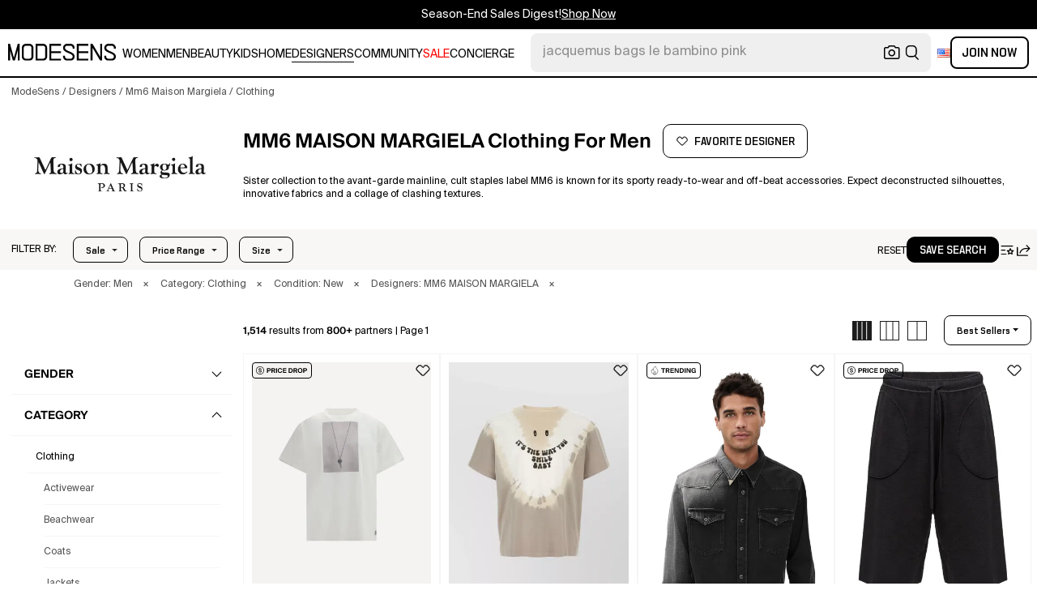

--- FILE ---
content_type: text/html; charset=utf-8
request_url: https://modesens.com/designers/mm6-maison-margiela/men/clothing/
body_size: 117984
content:
<!doctype html>
<html data-n-head-ssr lang="en-us" class="lang-en " data-n-head="%7B%22lang%22:%7B%22ssr%22:%22en-us%22%7D,%22class%22:%7B%22ssr%22:%22lang-en%20%22%7D%7D">
  <head >
    <title>MM6 MAISON MARGIELA Clothing for Men  | ModeSens</title><meta data-n-head="ssr" charset="utf-8"><meta data-n-head="ssr" name="viewport" content="width=device-width, initial-scale=1.0, minimum-scale=1.0, maximum-scale=1.0, user-scalable=no"><meta data-n-head="ssr" name="ir-site-verification-token" value="-1470320165"><meta data-n-head="ssr" http-equiv="Content-Security-Policy" content="upgrade-insecure-requests"><meta data-n-head="ssr" property="og:type" content="website"><meta data-n-head="ssr" property="og:site_name" content="ModeSens"><meta data-n-head="ssr" property="fb:app_id" content="822420867799662"><meta data-n-head="ssr" name="theme-color" content="#FFF"><meta data-n-head="ssr" property="og:locale" content="en_us"><meta data-n-head="ssr" property="og:locale:alternate" content="en_US"><meta data-n-head="ssr" property="og:locale:alternate" content="zh_CN"><meta data-n-head="ssr" name="mobile-web-app-capable" content="yes"><meta data-n-head="ssr" name="apple-mobile-web-app-status-bar-style" content="default "><meta data-n-head="ssr" name="apple-itunes-app" content="app-id=976201094, app-argument=https://modesens.com/designers/mm6-maison-margiela/men/clothing/"><meta data-n-head="ssr" name="google-play-app" content="app-id=com.modesens.androidapp"><meta data-n-head="ssr" data-hid="description" name="description" content="Shop authentic MM6 MAISON MARGIELA clothing for men. Shop the best price from 800+ stores. Discover new arrivals &amp; purchase worry-free with ModeSens Concierge."><meta data-n-head="ssr" data-hid="twitter:url" name="twitter:url" content="https://modesens.com/designers/mm6-maison-margiela/men/clothing/"><meta data-n-head="ssr" data-hid="twitter:title" name="twitter:title" content="MM6 MAISON MARGIELA Clothing for Men | ModeSens"><meta data-n-head="ssr" data-hid="twitter:description" name="twitter:description" content="Shop authentic MM6 MAISON MARGIELA clothing for men. Shop the best price from 800+ stores. Discover new arrivals &amp; purchase worry-free with ModeSens Concierge."><meta data-n-head="ssr" data-hid="twitter:image:src" name="twitter:image:src" content="https://cdn.modesens.com/availability/mm6-maison-margiela-t-shirt-with-a-digitally-inspired-key-print-on-the-chest-white-117159067?w=400"><meta data-n-head="ssr" property="og:url" content="https://modesens.com/designers/mm6-maison-margiela/men/clothing/"><meta data-n-head="ssr" property="og:title" content="MM6 MAISON MARGIELA Clothing for Men | ModeSens"><meta data-n-head="ssr" property="og:description" content="Shop authentic MM6 MAISON MARGIELA clothing for men. Shop the best price from 800+ stores. Discover new arrivals &amp; purchase worry-free with ModeSens Concierge."><meta data-n-head="ssr" property="og:image" content="https://cdn.modesens.com/availability/mm6-maison-margiela-t-shirt-with-a-digitally-inspired-key-print-on-the-chest-white-117159067?w=400"><meta data-n-head="ssr" name="twitter:card" content="summary_large_image"><meta data-n-head="ssr" name="robots" content="max-image-preview:large"><meta data-n-head="ssr" property="og:image" content="https://cdn.modesens.com/availability/mm6-maison-margiela-t-shirt-with-a-digitally-inspired-key-print-on-the-chest-white-117159067?w=400"><meta data-n-head="ssr" property="og:image" content="https://cdn.modesens.com/availability/mm6-maison-margiela-graphic-print-round-neck-short-sleeves-t-shirt-104927799?w=400"><meta data-n-head="ssr" property="og:image" content="https://cdn.modesens.com/availability/mm6-maison-margiela-ombre-western-denim-shirt-black-112420580?w=400"><meta data-n-head="ssr" property="og:image" content="https://cdn.modesens.com/availability/mm6-maison-margiela-cotton-bermuda-shorts-black-110903837?w=400"><meta data-n-head="ssr" property="og:image" content="https://cdn.modesens.com/availability/mm6-maison-margiela-numbers-print-t-shirt-blue-109818013?w=400"><meta data-n-head="ssr" property="og:image" content="https://cdn.modesens.com/availability/mm6-maison-margiela-mm6-by-maison-margiela-relaxed-fit-black-cotton-t-shirt-with-front-logo-patch-110825724?w=400"><meta data-n-head="ssr" property="og:image" content="https://cdn.modesens.com/availability/mm6-maison-margiela-tailored-overcoat-108345227?w=400"><meta data-n-head="ssr" property="og:image" content="https://cdn.modesens.com/availability/mm6-maison-margiela-relaxed-fit-crew-neck-sweatshirt-with-ribbed-detailing-multi-113390078?w=400"><link data-n-head="ssr" rel="preconnect" href="https://cdn.modesens.com"><link data-n-head="ssr" rel="icon" type="image/png" sizes="32x32" href="https://cdn.modesens.com/static/img/20250910M_32x32.png"><link data-n-head="ssr" rel="icon" type="image/png" sizes="16x16" href="https://cdn.modesens.com/static/img/20250910M_16x16.png"><link data-n-head="ssr" rel="icon" type="image/png" sizes="48x48" href="https://cdn.modesens.com/static/img/20250910M_48x48.png"><link data-n-head="ssr" rel="icon" type="image/png" sizes="192x192" href="https://cdn.modesens.com/static/img/20250910M_192x192.png"><link data-n-head="ssr" rel="apple-touch-icon" type="image/png" sizes="167x167" href="https://cdn.modesens.com/static/img/20250910M_167x167.png"><link data-n-head="ssr" rel="apple-touch-icon" type="image/png" sizes="180x180" href="https://cdn.modesens.com/static/img/20250910M_180x180.png"><link data-n-head="ssr" rel="chrome-webstore-item" href="https://chrome.google.com/webstore/detail/cmfmhegpbogfmojekmidappigcfbgbcb"><link data-n-head="ssr" rel="manifest" href="/manifest.json"><link data-n-head="ssr" data-hid="canonical" rel="canonical" href="https://modesens.com/designers/mm6-maison-margiela/men/clothing/"><link data-n-head="ssr" data-hid="next" rel="next" href="https://modesens.com/designers/mm6-maison-margiela/men/clothing/?page=2"><link data-n-head="ssr" data-hid="alternate-hreflang-en-us" rel="alternate" href="https://modesens.com/designers/mm6-maison-margiela/men/clothing/" hreflang="en-us"><link data-n-head="ssr" data-hid="alternate-hreflang-en-gb" rel="alternate" href="https://modesens.com/en-gb/designers/mm6-maison-margiela/men/clothing/" hreflang="en-gb"><link data-n-head="ssr" data-hid="alternate-hreflang-zh-cn" rel="alternate" href="https://modesens.cn/designers/mm6-maison-margiela/men/clothing/" hreflang="zh-cn"><link data-n-head="ssr" data-hid="alternate-hreflang-x-default" rel="alternate" href="https://modesens.com/designers/mm6-maison-margiela/men/clothing/" hreflang="x-default"><link data-n-head="ssr" rel="preload" href="https://cdn.modesens.com/availability/mm6-maison-margiela-t-shirt-with-a-digitally-inspired-key-print-on-the-chest-white-117159067?w=400" as="image"><link data-n-head="ssr" rel="preload" href="https://cdn.modesens.com/availability/mm6-maison-margiela-graphic-print-round-neck-short-sleeves-t-shirt-104927799?w=400" as="image"><link data-n-head="ssr" rel="preload" href="https://cdn.modesens.com/availability/mm6-maison-margiela-ombre-western-denim-shirt-black-112420580?w=400" as="image"><link data-n-head="ssr" rel="preload" href="https://cdn.modesens.com/availability/mm6-maison-margiela-cotton-bermuda-shorts-black-110903837?w=400" as="image"><link data-n-head="ssr" rel="preload" href="https://cdn.modesens.com/availability/mm6-maison-margiela-numbers-print-t-shirt-blue-109818013?w=400" as="image"><link data-n-head="ssr" rel="preload" href="https://cdn.modesens.com/availability/mm6-maison-margiela-mm6-by-maison-margiela-relaxed-fit-black-cotton-t-shirt-with-front-logo-patch-110825724?w=400" as="image"><link data-n-head="ssr" rel="preload" href="https://cdn.modesens.com/availability/mm6-maison-margiela-tailored-overcoat-108345227?w=400" as="image"><link data-n-head="ssr" rel="preload" href="https://cdn.modesens.com/availability/mm6-maison-margiela-relaxed-fit-crew-neck-sweatshirt-with-ribbed-detailing-multi-113390078?w=400" as="image"><link data-n-head="ssr" rel="preload" href="https://cdn.modesens.com/designer/mm6_designer.jpg?w=400" as="image"><script data-n-head="ssr">(function(w,d,s,l,i){w[l]=w[l]||[];w[l].push({'gtm.start':
        new Date().getTime(),event:'gtm.js'});var f=d.getElementsByTagName(s)[0],
        j=d.createElement(s),dl=l!='dataLayer'?'&l='+l:'';j.async=true;j.src=
        'https://www.googletagmanager.com/gtm.js?id='+i+dl;f.parentNode.insertBefore(j,f);
        })(window,document,'script','dataLayer','GTM-5FPW2R8');</script><script data-n-head="ssr">
          window.ms_page_type = 'plpdesigner'
          window.dataLayer = window.dataLayer || [];
          function gtag(){dataLayer.push(arguments);}
          gtag('js', new Date());
          var uid = ''
          var email = '';
          var config_data = {}
          config_data.content_group = 'plpdesigner'
          config_data.exp_variant_string = ''
          config_data.screen_width = window.innerWidth
          if (uid) {
            config_data.user_id = uid
          }
          if (undefined) {
            config_data.cookie_flags = 'SameSite=None;Secure'
          }
          gtag('config', 'G-DJWKGXM3TP', config_data);
          if (uid) {
            gtag('set', 'user_properties', {
              user_level: ''
            })
          }
          function gtagEvent(eventName, parameters) {
            let _parameters = { ...parameters }
            if (!_parameters.page_type) {
              _parameters.page_type = window.$nuxt.$store.state.pageType || window.$nuxt.$route.path
            }
            if (uid && !_parameters.lsuid) {
              _parameters.lsuid = uid
            }
            let _eventName = undefined ? eventName + '_ex' : eventName
            gtag('event', _eventName, {
              ..._parameters
            })
          }
          //写cookies
          function setCookie(name, value, days = 30) {
            var exp = new Date()
            exp.setTime(exp.getTime() + days * 24 * 60 * 60 * 1000)
            document.cookie = name + '=' + encodeURIComponent(value) + ';expires=' + exp.toGMTString() + ';path=/'
          }

          //读取cookies
          function getCookie(name) {
            var reg = new RegExp('(^| )' + name + '=([^;]*)(;|$)')
            var arr = document.cookie.match(reg)
            if (arr) return decodeURIComponent(arr[2])
            else return null
          }

          //删除cookies
          function delCookie(name) {
            //获取cookie
            var data = getCookie(name)
            //如果获取到cookie则重新设置cookie的生存周期为过去时间
            if (data) {
              setCookie(name, data, -1)
            }
          }
          gtag('get', 'G-DJWKGXM3TP', 'session_id', id => {
            sessionStorage.setItem('ms_gsid', id)
            let key = 'gsid'
            let osid = getCookie(key)
            if (id && osid !== id) {
              delCookie(key)
              setCookie(key, id, 1)
            }
          })
          gtag('get', 'G-DJWKGXM3TP', 'client_id', id => {
            sessionStorage.setItem('ms_gcid', id)
            let key = 'gcid'
            let ocid = getCookie(key)
            if (id && ocid !== id) {
              delCookie(key)
              setCookie(key, id, 30)
            }
          })
          if (['paid_membership_landing', 'closetownermembership', 'cart'].includes(config_data.content_group)) {
            let view_page_info = getCookie('where_openpage') || ''
            if (view_page_info) {
              delCookie('where_openpage')
            }
            view_page_info = view_page_info ? view_page_info.split(';') : []
            let component_type = view_page_info[0] 
            let value = view_page_info[1]
            gtagEvent('view_page', {
              value_type: 'web',
              value,
              component_type,
              page_type: 'plpdesigner'
            })
          }
          </script><script data-n-head="ssr" data-hid="ldjson-schema" type="application/ld+json">{"@context":"https://schema.org","@type":"BreadcrumbList","itemListElement":[{"@type":"ListItem","position":1,"name":"ModeSens","item":"https://modesens.com/"},{"@type":"ListItem","position":2,"name":"Designers","item":"https://modesens.com/designers/"},{"@type":"ListItem","position":3,"name":"Mm6 Maison Margiela","item":"https://modesens.com/designers/mm6-maison-margiela/men/"},{"@type":"ListItem","position":4,"name":"Clothing","item":"https://modesens.com/designers/mm6-maison-margiela/men/clothing/"}]}</script><script data-n-head="ssr" data-hid="ldjson-schema" type="application/ld+json">{"@context":"https://schema.org/","@type":"ItemList","itemListElement":[{"@type":"Product","name":"T-shirt With A Digitally Inspired Key Print On The Chest In White","offers":{"@type":"Offer","url":"/product/mm6-maison-margiela-t-shirt-with-a-digitally-inspired-key-print-on-the-chest-white-124317356/","price":"237","priceCurrency":"USD","itemCondition":"http://schema.org/NewCondition","availability":"http://schema.org/InStock"},"image":"https://cdn.modesens.com/availability/mm6-maison-margiela-t-shirt-with-a-digitally-inspired-key-print-on-the-chest-white-117159067?w=400","brand":"MM6 MAISON MARGIELA","description":"The T-shirt by MM6 redefines casualwear through a conceptual and contemporary lens. Crafted from cotton jersey, it features a digitally inspired key print on the chest, reflecting the brand's experimental identity. Dropped shoulders, a ribbed crew neck, and the signature White Stitch Line at the back complete the design with a distinctive and recognizable touch.Season - SS26Fit - RegularComposition - 100% Cotton Size -","position":1},{"@type":"Product","name":"Printed T-shirt In Multi","offers":{"@type":"Offer","url":"/product/mm6-maison-margiela-printed-t-shirt-multi-111890605/","price":"202","priceCurrency":"USD","itemCondition":"http://schema.org/NewCondition","availability":"http://schema.org/InStock"},"image":"https://cdn.modesens.com/availability/mm6-maison-margiela-graphic-print-round-neck-short-sleeves-t-shirt-104927799?w=400","brand":"MM6 MAISON MARGIELA","description":"MM6 Maison Margiela Smile Tee in Beige  White  & Grey - Grey. Size L (also in ). 100% cotton. Machine wash. Front graphic. Midweight jersey fabric. MM6B-MS39. SH2GC0025-M20110-961. About the designer: As Maison Martin Margiela's sister line, MM6 offers a range of pieces that mirror the Belgian designer's signature modern style. The collection features clothing, shoes, and accessories designed to mix and match with mainline pieces, but also casual enough style with everyday basics.","position":2},{"@type":"Product","name":"Western Style Denim Shirt Pockets In Black","offers":{"@type":"Offer","url":"/product/mm6-maison-margiela-western-style-denim-shirt-pockets-black-119987942/","price":"349","priceCurrency":"USD","itemCondition":"http://schema.org/NewCondition","availability":"http://schema.org/InStock"},"image":"https://cdn.modesens.com/availability/mm6-maison-margiela-ombre-western-denim-shirt-black-112420580?w=400","brand":"MM6 MAISON MARGIELA","description":"The mm6 black denim western shirt reimagines the classic western style with a contemporary edge. pointed yoke seams and double chest pockets echo traditional western design, while silver snap buttons and engraved metal collar tips add a refined touch. the faded black wash softens the denim for a relaxed, casual-chic look, and the white stitch line at the back discreetly marks the maison s signature. \nComposition: 100% % Cotton","position":3},{"@type":"Product","name":"Knee-length Shorts Featuring Elastic Waistband In Black","offers":{"@type":"Offer","url":"/product/mm6-maison-margiela-knee-length-shorts-featuring-elastic-waistband-black-118349660/","price":"204","priceCurrency":"USD","itemCondition":"http://schema.org/NewCondition","availability":"http://schema.org/InStock"},"image":"https://cdn.modesens.com/availability/mm6-maison-margiela-cotton-bermuda-shorts-black-110903837?w=400","brand":"MM6 MAISON MARGIELA","description":"MM6 Maison Margiela Shorts in Black 100% cotton. Machine wash. Front drawstring tie closure. Side seam pockets. Front tonal embroidered logo. Midweight jersey fabric. Item not sold as a set. MM6B-MF7. SH0MU0019-M25014-900. About the designer: As Maison Martin Margiela's sister line, MM6 offers a range of pieces that mirror the Belgian designer's signature modern style. The collection features clothing, shoes, and accessories designed to mix and match with mainline pieces, but also casual enough style with everyday basics.","position":4},{"@type":"Product","name":"Mm6 By Maison Margiela Oversized T-shirt With Contrasting Pocket Detail In Black","offers":{"@type":"Offer","url":"/product/mm6-maison-margiela-mm6-by-maison-margiela-oversized-t-shirt-with-contrasting-pocket-detail-black-117945181/","price":"121","priceCurrency":"USD","itemCondition":"http://schema.org/NewCondition","availability":"http://schema.org/InStock"},"image":"https://cdn.modesens.com/availability/mm6-maison-margiela-numbers-print-t-shirt-blue-109818013?w=400","brand":"MM6 MAISON MARGIELA","description":"This Mm6 Maison Margiela T-shirt Subverts The Classic Logo Tee With A Photorealistic Trompe L oeil Print Of The Brand s Numeric Label, Taped In Place As If Hand-altered. Crafted From Soft Cotton Jersey, It Balances Minimalism With Visual Irony. The Signature White Stitch Line At The Back Completes The Look With Discreet Branding. Loose Fit Crew Neckline Trompe L oeil Label And Tape Print On Front Short Sleeves Soft Cotton Jersey Construction Mm6 White Stitch Detail At Back Andrea Is 1,90 M And Wears Size L\nComposition: 100% cotton","position":5},{"@type":"Product","name":"Mm6 By Maison Margiela Relaxed-fit Black Cotton T-shirt With Front Logo Patch","offers":{"@type":"Offer","url":"/product/mm6-maison-margiela-mm6-by-maison-margiela-relaxed-fit-black-cotton-t-shirt-with-front-logo-patch-117879309/","price":"92","priceCurrency":"USD","itemCondition":"http://schema.org/NewCondition","availability":"http://schema.org/InStock"},"image":"https://cdn.modesens.com/availability/mm6-maison-margiela-mm6-by-maison-margiela-relaxed-fit-black-cotton-t-shirt-with-front-logo-patch-110825724?w=400","brand":"MM6 MAISON MARGIELA","description":"Ranging from 0 to 23, Maison Margiela's esoteric numbers are a key part of its identity, where each one represents a different product line. The design pays homage to the founder's love for analytics, and this hoodie sees the signature label atop a soft, cotton T-shirt. Zoom in to note that six has been circled - a cryptic method of showcasing this piece belongs to MM6 Maison Margiela - a diffusion line that explores more approachable fashion.","position":6},{"@type":"Product","name":"Tailored Overcoat In Black","offers":{"@type":"Offer","url":"/product/mm6-maison-margiela-tailored-overcoat-black-115341231/","price":"701","priceCurrency":"USD","itemCondition":"http://schema.org/NewCondition","availability":"http://schema.org/InStock"},"image":"https://cdn.modesens.com/availability/mm6-maison-margiela-tailored-overcoat-108345227?w=400","brand":"MM6 MAISON MARGIELA","description":"mackintosh, twill, solid color, embroidered logo, classic collar, single-breasted , long sleeves, buttoned cuffs, fully lined, concealed button fastenings, slit pockets, zipper pocket, rear slit, dry clean, do not bleach, do not tumble dry , Color: Black , Size: 40","position":7},{"@type":"Product","name":"Relaxed Fit Crew Neck Sweatshirt With Ribbed Detailing In Multi","offers":{"@type":"Offer","url":"/product/mm6-maison-margiela-relaxed-fit-crew-neck-sweatshirt-with-ribbed-detailing-multi-120502999/","price":"217","priceCurrency":"USD","itemCondition":"http://schema.org/NewCondition","availability":"http://schema.org/InStock"},"image":"https://cdn.modesens.com/availability/mm6-maison-margiela-relaxed-fit-crew-neck-sweatshirt-with-ribbed-detailing-multi-113390078?w=400","brand":"MM6 MAISON MARGIELA","description":"Ranging from 0 to 23, Maison Margiela's esoteric numbers are a key part of its identity, where each one represents a different product line. The design pays homage to the founder's love for analytics, and this hoodie sees the signature label atop a soft, cotton-blend hoodie. Zoom in to note that six has been circled - a cryptic method of showcasing this piece belongs to MM6 Maison Margiela - a diffusion line that explores more approachable fashion.","position":8},{"@type":"Product","name":"X Salomon Logo Long Sleeve Graphic Mesh T-shirt In Black","offers":{"@type":"Offer","url":"/product/mm6-maison-margiela-x-salomon-logo-long-sleeve-graphic-mesh-t-shirt-black-120602261/","price":"184","priceCurrency":"USD","itemCondition":"http://schema.org/NewCondition","availability":"http://schema.org/InStock"},"image":"https://cdn.modesens.com/availability/mm6-maison-margiela-textured-logo-long-sleeved-t-shirt-blue-113364625?w=400","brand":"MM6 MAISON MARGIELA","description":"The ongoing collaboration between MM6 Maison Margiela and Salomon blurs the line between performance gear and conceptual design once again. This long-sleeve T-shirt captures that fusion through a featherlight perforated mesh and an exaggerated, boxy cut that channels MM6's deconstructed codes. A tonal Salomon emblem nods to the brand's alpine heritage, while MM6's numeric signature and white stitch detail mark it as unmistakably Margiela.","position":9},{"@type":"Product","name":"Mm6 By Maison Margiela Gradient Effect Black T-shirt With Subtle Graphic Print In Blue","offers":{"@type":"Offer","url":"/product/mm6-maison-margiela-mm6-by-maison-margiela-gradient-effect-black-t-shirt-with-subtle-graphic-print-blue-117944959/","price":"145","priceCurrency":"USD","itemCondition":"http://schema.org/NewCondition","availability":"http://schema.org/InStock"},"image":"https://cdn.modesens.com/availability/mm6-maison-margiela-graphic-print-t-shirt-108692021?w=400","brand":"MM6 MAISON MARGIELA","description":"Evoking The Behind-the-scenes Energy Of A Runway Show, This Mm6 Maison Margiela T-shirt Features A Faded Spotlight Graphic Across The Chest. Crafted From Soft Cotton Jersey, It Revisits An Archival Motif With A Subtle, Ghosted Effect. The Look Is Signed With The Brand s Signature White Stitch Line At The Back. Regular Fit Crew Neckline Spotlight-effect Print On Chest Short Sleeves Soft Cotton Jersey Mm6 White Stitch Detail At Back Andrea Is 1,90 M And Wears Size L\nComposition: 100% cotton","position":10},{"@type":"Product","name":"Sheer Striped Crewneck Knitwear Long Sleeves In White","offers":{"@type":"Offer","url":"/product/mm6-maison-margiela-sheer-striped-crewneck-knitwear-long-sleeves-white-123996315/","price":"498","priceCurrency":"USD","itemCondition":"http://schema.org/NewCondition","availability":"http://schema.org/InStock"},"image":"https://cdn.modesens.com/availability/mm6-maison-margiela-sheer-striped-crewneck-knitwear-long-sleeves-116853010?w=400","brand":"MM6 MAISON MARGIELA","description":"From Margiela's casual counterpart label, this cotton crewneck sweater explores protection and exposure with open-knit stripes that reveal peekaboo flashes of skin. A numeric patch and barely there white stitches at the nape serve as inconspicuous whispers to fellow Margiela fans. Crewneck Long sleeves Ribbed cuffs and hem 100% cotton Dry clean or machine wash, dry flat Made in Italy Designer Clothing","position":11},{"@type":"Product","name":"Short-sleeved T-shirt In Brown","offers":{"@type":"Offer","url":"/product/mm6-maison-margiela-short-sleeved-t-shirt-brown-117857804/","price":"190","priceCurrency":"USD","itemCondition":"http://schema.org/NewCondition","availability":"http://schema.org/InStock"},"image":"https://cdn.modesens.com/availability/mm6-maison-margiela-tee-brown-110389981?w=400","brand":"MM6 MAISON MARGIELA","description":"MM6 Maison Margiela Tee in Brown 100% wool. Dry clean only. Front graphic. Lightweight jersey fabric. MM6B-MS42. SH0GC0055-M20123-809. About the designer: As Maison Martin Margiela's sister line, MM6 offers a range of pieces that mirror the Belgian designer's signature modern style. The collection features clothing, shoes, and accessories designed to mix and match with mainline pieces, but also casual enough style with everyday basics.","position":12},{"@type":"Product","name":"Mm6 By Maison Margiela Minimalist Logo Short Sleeve T-shirt In White","offers":{"@type":"Offer","url":"/product/mm6-maison-margiela-mm6-by-maison-margiela-minimalist-logo-short-sleeve-t-shirt-white-114947239/","price":"102","priceCurrency":"USD","itemCondition":"http://schema.org/NewCondition","availability":"http://schema.org/InStock"},"image":"https://cdn.modesens.com/availability/mm6-maison-margiela-white-numeric-signature-t-shirt-101-off-white-100606503?w=400","brand":"MM6 MAISON MARGIELA","description":"Cut from cotton jersey with a heavyweight feel made in Portugal, a country famed for its expertise in cotton creation, this T-shirt features a subtle hallmark in the form of a Numeric logo tab on the chest. Maison Margiela's esoteric symbol has been a feature in apparel since the label's inception and denotes that this piece is part of the MM6 diffusion line, MM6 Maison Margiela.","position":13},{"@type":"Product","name":"Colorblock Cardigan Color Block In Multi","offers":{"@type":"Offer","url":"/product/mm6-maison-margiela-colorblock-cardigan-color-block-multi-117957786/","price":"438","priceCurrency":"USD","itemCondition":"http://schema.org/NewCondition","availability":"http://schema.org/InStock"},"image":"https://cdn.modesens.com/availability/mm6-maison-margiela-colorblock-cardigan-color-block-black-110902871?w=400","brand":"MM6 MAISON MARGIELA","description":"Indulge in the artistry of MM6 By Maison Margiela with this two-tone distressed wool cardigan. Featuring a V-neck silhouette and front button closure, it combines comfort and style effortlessly. Crafted from a luxurious wool blend, the long sleeves are adorned with suede elbow patches, adding a refined touch. A unique 'white stitch line' detail at the back accentuates its modern aesthetic. Perfect for layering in a casual setting, this garment embodies the essence of contemporary elegance. 80% wool, 20% polyamide Made in Italy Comfort fit Casual, Comfort, Layering styles","position":14},{"@type":"Product","name":"Logo Cotton T-shirt In Black","offers":{"@type":"Offer","url":"/product/mm6-maison-margiela-logo-cotton-t-shirt-black-121389161/","price":"149","priceCurrency":"USD","itemCondition":"http://schema.org/NewCondition","availability":"http://schema.org/InStock"},"image":"https://cdn.modesens.com/availability/mm6-maison-margiela-logo-cotton-t-shirt-black-114255400?w=400","brand":"MM6 MAISON MARGIELA","description":"MM6 Maison Margiela Numeric black cotton crew neck t-shirt with short sleeves, silver logo embroidery on the chest, straight hem. \nComposition: 100% Cotton","position":15},{"@type":"Product","name":"Logo Cotton T Shirt In White","offers":{"@type":"Offer","url":"/product/mm6-maison-margiela-logo-cotton-t-shirt-white-121642553/","price":"118","priceCurrency":"USD","itemCondition":"http://schema.org/NewCondition","availability":"http://schema.org/InStock"},"image":"https://cdn.modesens.com/availability/mm6-maison-margiela-logo-cotton-t-shirt-white-114497243?w=400","brand":"MM6 MAISON MARGIELA","description":"Cotton T Shirts Brand. : Mm6 Maison Margiela. Color. : White. Composition. : Cotton: 100.0%. Made in. : Portugal. MPN. : S24312SH0GC0057. Size Family. : Standard. . ","position":16},{"@type":"Product","name":"Crewneck T Shirt Relaxed Fit Graphic In Black","offers":{"@type":"Offer","url":"/product/mm6-maison-margiela-crewneck-t-shirt-relaxed-fit-graphic-black-123999606/","price":"185","priceCurrency":"USD","itemCondition":"http://schema.org/NewCondition","availability":"http://schema.org/InStock"},"image":"https://cdn.modesens.com/availability/mm6-maison-margiela-t-shirt-116175342?w=400","brand":"MM6 MAISON MARGIELA","description":"Black T-shirtFeaturesBlackCottonCrewneckShort sleevesDistinctive logo with numbersDistinctive logoStraight hemComposition100% cottonWashing instructionsMachine washID SH0GC0032S24312. Colour. : Black. Composition. : Cotton, Tessuto Primario: 100% Cotone. Country Of Manufacture. : Portugal. Dimension. : KG 0,5. MPN. : SH0GC0032S24312900. . ","position":17},{"@type":"Product","name":"Mm6 By Maison Margiela Wool Taped Label Crewneck Sweater In Black","offers":{"@type":"Offer","url":"/product/mm6-maison-margiela-mm6-by-maison-margiela-wool-taped-label-crewneck-sweater-black-118118861/","price":"232","priceCurrency":"USD","itemCondition":"http://schema.org/NewCondition","availability":"http://schema.org/InStock"},"image":"https://cdn.modesens.com/availability/mm6-maison-margiela-cotton-sweatshirt-green-110488956?w=400","brand":"MM6 MAISON MARGIELA","description":"Blending Minimalism With Conceptual Detail, This Mm6 Maison Margiela Sweater Subverts Classic Knitwear With A Taped-over Numeric Label At The Chest a Nod To The Brands Archival, Diy Sensibility. Crafted From A Soft Wool Blend, It Features A Relaxed Silhouette With Ribbed Trims And The Iconic White Stitch Line At The Back For A Discreet Signature. Regular Fit Crew Neckline Numeric Logo Label Covered With Black Tape At Chest Ribbed Collar, Cuffs, And Hem Signature White Stitch Detail At Back Wool-blend Knit Construction Andrea Is 1,90 M And Wears Size L\nComposition: 80% wool, 20% polyamide","position":18},{"@type":"Product","name":"Mm6 By Maison Margiela Relaxed-fit Crew Neck T-shirt With Graphic Print In Multi","offers":{"@type":"Offer","url":"/product/mm6-maison-margiela-mm6-by-maison-margiela-relaxed-fit-crew-neck-t-shirt-with-graphic-print-multi-117944674/","price":"135","priceCurrency":"USD","itemCondition":"http://schema.org/NewCondition","availability":"http://schema.org/InStock"},"image":"https://cdn.modesens.com/availability/mm6-maison-margiela-number-print-cotton-t-shirt-white-110725243?w=400","brand":"MM6 MAISON MARGIELA","description":"MM6 Maison Margiela Trompe loeil cotton T-shirt, featuring a trompe loeil print of the number label, secured with photorealistic packing tape, and finished on the back with the white topstitching line that identifies MM6. \nComposition: Tessuto Primario: 100% Cotone","position":19},{"@type":"Product","name":"Mm6 By Maison Margiela Black T-shirt With Graphic Print And Relaxed Fit","offers":{"@type":"Offer","url":"/product/mm6-maison-margiela-mm6-by-maison-margiela-black-t-shirt-with-graphic-print-and-relaxed-fit-117589895/","price":"145","priceCurrency":"USD","itemCondition":"http://schema.org/NewCondition","availability":"http://schema.org/InStock"},"image":"https://cdn.modesens.com/availability/mm6-maison-margiela-mm6-by-maison-margiela-contrasting-logo-black-cotton-t-shirt-with-bold-back-print-110540985?w=400","brand":"MM6 MAISON MARGIELA","description":"Maison Margiela MM6 logo t-shirt in black cotton with crew neck, short sleeves, contrasting chest logo, contrasting impressions on the back, maxi white print on the back, straight hem. \nComposition: 100% Cotton","position":20},{"@type":"Product","name":"Denim Shorts Straight Cut Belt Loops Five Pockets Raw Hem In Gray","offers":{"@type":"Offer","url":"/product/mm6-maison-margiela-denim-shorts-straight-cut-belt-loops-five-pockets-raw-hem-gray-123679851/","price":"382","priceCurrency":"USD","itemCondition":"http://schema.org/NewCondition","availability":"http://schema.org/InStock"},"image":"https://cdn.modesens.com/availability/mm6-maison-margiela-denim-shorts-straight-cut-belt-loops-five-pockets-raw-hem-gray-116550694?w=400","brand":"MM6 MAISON MARGIELA","description":"Elevate your casual wardrobe with the Denim cotton shorts from MM6 Maison Margiela. Perfect for warm days, these shorts feature a five-pocket design, button fastening, and a stylish drawstring waist. Ideal for pairing with a simple tee or an oversized shirt for a laid-back yet chic look. Wear them to a weekend brunch or a casual outing with friends. The unique logo patch adds a distinctive touch, making these shorts a statement piece. Committed to sustainability, this item embodies a modern approach to luxury fashion, ensuring both style and responsibility.","position":21},{"@type":"Product","name":"Split Design Button-down Collar Shirt In White","offers":{"@type":"Offer","url":"/product/mm6-maison-margiela-split-design-button-down-collar-shirt-white-117257970/","price":"295","priceCurrency":"USD","itemCondition":"http://schema.org/NewCondition","availability":"http://schema.org/InStock"},"image":"https://cdn.modesens.com/availability/mm6-maison-margiela-white-cotton-shirt-multi-110147735?w=400","brand":"MM6 MAISON MARGIELA","description":"Asymmetrical shirtFeaturesWhiteFront button closureChest patch pocketDistinctive logo with numbersLong sleevesComposition100% fabricWashing instructionsRead the manufacturer`s instructionsID SH0DT0025MTN085. Colour. : White. Composition. : Cotton, Tessuto 1: 100% Cotone - Tessuto 2: 100% Cotone. Country Of Manufacture. : Italy. Dimension. : KG 0,5. MPN. : SH0DT0025MTN085961. . ","position":22},{"@type":"Product","name":"Patch Graphic Crew Neck Short Sleeve T-shirt In White","offers":{"@type":"Offer","url":"/product/mm6-maison-margiela-patch-graphic-crew-neck-short-sleeve-t-shirt-white-123358297/","price":"205","priceCurrency":"USD","itemCondition":"http://schema.org/NewCondition","availability":"http://schema.org/InStock"},"image":"https://cdn.modesens.com/availability/mm6-maison-margiela-etichette-t-shirt-white-116205980?w=400","brand":"MM6 MAISON MARGIELA","description":"Cotton, crewneck t-shirt with 'etichette' patch with front logo and short sleeves.. Colour. : White. Composition. : 100% cotton. Country Of Manufacture. : Italy. Dimension. : True to size fit. MPN. : SH0GC0069S24311101. . ","position":23},{"@type":"Product","name":"Textured Knit Sleeveless Jacket With V-neckline In Brown","offers":{"@type":"Offer","url":"/product/mm6-maison-margiela-textured-knit-sleeveless-jacket-with-v-neckline-brown-117884686/","price":"202","priceCurrency":"USD","itemCondition":"http://schema.org/NewCondition","availability":"http://schema.org/InStock"},"image":"https://cdn.modesens.com/availability/mm6-maison-margiela-sleeveless-sweater-brown-110069333?w=400","brand":"MM6 MAISON MARGIELA","description":"This MM6 by Maison Margiela knit gilet embodies contemporary style, crafted from a luxurious blend of virgin wool and acrylic. The design showcases a striking textured checkerboard pattern, complemented by a ribbed hem with subtle distressed accents, making it an ideal layering piece for a refined yet relaxed ensemble. Complete with a classic crew neck and a discreet rectangular label near the hem, this gilet offers both warmth and modern sophistication for the discerning man. Material - Virgin wool and acrylic blend Textured checkerboard pattern Ribbed hem with distressed accents Classic crew neck Discreet rectangular label near hem","position":24},{"@type":"Product","name":"Denim Cotton Jeans In Blue","offers":{"@type":"Offer","url":"/product/mm6-maison-margiela-denim-cotton-jeans-blue-122564729/","price":"236","priceCurrency":"USD","itemCondition":"http://schema.org/NewCondition","availability":"http://schema.org/InStock"},"image":"https://cdn.modesens.com/availability/mm6-maison-margiela-cotton-jeans-108005086?w=400","brand":"MM6 MAISON MARGIELA","description":"MM6 By Maison Margiela presents these distinguished jeans, meticulously crafted from 100% cotton for optimal comfort. Ideal for both casual outings and stylish engagements, they embody a harmonious blend of contemporary design and everyday usability. Characterized by a relaxed fit, slightly wide leg, and a faded blue wash, these jeans offer a timeless aesthetic. Classic five-pocket styling, a button and zip fly closure, along with subtle whiskering and distressing details, lend themselves to a well-loved, vintage-inspired look. Soft yet durable denim enhances both comfort and longevity, making these jeans a staple in any wardrobe.Specifications - Material - 100% cotton Style - Relaxed fit, faded wash Gender - Men","position":25},{"@type":"Product","name":"Asymmetric Stitching Jeans In Blue","offers":{"@type":"Offer","url":"/product/mm6-maison-margiela-asymmetric-stitching-jeans-blue-117167692/","price":"262","priceCurrency":"USD","itemCondition":"http://schema.org/NewCondition","availability":"http://schema.org/InStock"},"image":"https://cdn.modesens.com/availability/mm6-maison-margiela-asymmetric-stitching-jeans-109619704?w=400","brand":"MM6 MAISON MARGIELA","description":"Mm6s cotton straight jeans are a versatile, modern piece designed for those seeking a clean, sophisticated style. the five-pocket style offers practicality and a straight cut that fits a variety of shapes, while belt loops on the waistband allow you to add accessories as desired. the front zipper and button closure ensures a secure and comfortable fit. the mid-leg seam detail adds a touch of originality and character to the design, making these jeans a great choice for a casual-chic, on-trend look. \nComposition: 100% % Cotton","position":26},{"@type":"Product","name":"Logo Patch Crewneck T-shirt In Black","offers":{"@type":"Offer","url":"/product/mm6-maison-margiela-logo-patch-crewneck-t-shirt-black-123206260/","price":"256","priceCurrency":"USD","itemCondition":"http://schema.org/NewCondition","availability":"http://schema.org/InStock"},"image":"https://cdn.modesens.com/availability/mm6-maison-margiela-logo-patch-crewneck-t-shirt-black-116122860?w=400","brand":"MM6 MAISON MARGIELA","description":"The long-sleeve t-shirt by mm6 crafted from soft cotton jersey, featuring jacquard label patches on the chest that elevate a functional detail into a refined design element. the clean silhouette is enriched by the round neckline, streamlined long sleeves, and the maison s iconic four white stitches on the back, adding a subtle signature touch. \nComposition: 100% % Cotton","position":27},{"@type":"Product","name":"Logo Crewneck Cotton Sweatshirt In Black","offers":{"@type":"Offer","url":"/product/mm6-maison-margiela-logo-crewneck-cotton-sweatshirt-black-117552757/","price":"357","priceCurrency":"USD","itemCondition":"http://schema.org/NewCondition","availability":"http://schema.org/InStock"},"image":"https://cdn.modesens.com/availability/mm6-maison-margiela-black-printed-logo-sweatshirt-114376311?w=400","brand":"MM6 MAISON MARGIELA","description":" Ribbed crewneck  Long sleeves, soft shoulders  Tone-on-tone m monogram at front; contrasting mm6 signature numeric print at chest  White stitch line at back  Ribbed cuffs and bottom band","position":28},{"@type":"Product","name":"Printed Cotton T-shirt In White","offers":{"@type":"Offer","url":"/product/mm6-maison-margiela-printed-cotton-t-shirt-white-123976382/","price":"179","priceCurrency":"USD","itemCondition":"http://schema.org/NewCondition","availability":"http://schema.org/InStock"},"image":"https://cdn.modesens.com/availability/mm6-maison-margiela-printed-t-shirt-white-103349735?w=400","brand":"MM6 MAISON MARGIELA","description":"MM6 Maison Margiela T-shirt in white cotton jersey, featuring short sleeves, a V-neck, contrasting AIDS prints, a White stitch line on the back, and a regular fit. Model wears size M Model measurements - Height - 187 cm Chest - 102 cm Waist - 76 cm Hips - 92 cm Size -","position":29},{"@type":"Product","name":"Crewneck T Shirt Short Sleeve Design In White","offers":{"@type":"Offer","url":"/product/mm6-maison-margiela-crewneck-t-shirt-short-sleeve-design-white-123999590/","price":"178","priceCurrency":"USD","itemCondition":"http://schema.org/NewCondition","availability":"http://schema.org/InStock"},"image":"https://cdn.modesens.com/availability/mm6-maison-margiela-crewneck-t-shirt-short-sleeve-design-116855978?w=400","brand":"MM6 MAISON MARGIELA","description":"The Cotton shirt by MM6 Maison Margiela epitomizes luxury and style in the clothing category. This exquisite piece, designed for the modern woman, features a minimalist aesthetic with unique detailing that sets it apart. Ideal for both casual outings and sophisticated events, it can be effortlessly paired with tailored trousers or a chic skirt for an elevated look. The shirt's versatility allows for seamless transitions from day to night, making it a staple in any discerning wardrobe. With a commitment to sustainable practices, this piece reflects an innovative approach to fashion while maintaining timeless elegance.","position":30},{"@type":"Product","name":"Brown Relaxed-fit T-shirt With Graphic Detail","offers":{"@type":"Offer","url":"/product/mm6-maison-margiela-brown-relaxed-fit-t-shirt-with-graphic-detail-120392851/","price":"142","priceCurrency":"USD","itemCondition":"http://schema.org/NewCondition","availability":"http://schema.org/InStock"},"image":"https://cdn.modesens.com/availability/mm6-maison-margiela-graphic-print-cotton-t-shirt-green-110572068?w=400","brand":"MM6 MAISON MARGIELA","description":"This brown T-shirt from MM6 Maison Margiela is crafted from premium 100% cotton, offering a soft and luxurious feel. The relaxed-fit design showcases a boxy silhouette, short sleeves, and a classic crew neckline, ideal for laid-back elegance. A striking large black rectangular graphic with subtle text details adorns the chest, adding a unique flair to its simple yet sophisticated aesthetic. This versatile piece enhances any casual ensemble or layering combination. Material - 100% cotton Fit - Relaxed, boxy silhouette Care - Machine wash cold, tumble dry low Made in Italy","position":31},{"@type":"Product","name":"Crew Neck Distressed Graphic Print Sweater In Neutral","offers":{"@type":"Offer","url":"/product/mm6-maison-margiela-crew-neck-distressed-graphic-print-sweater-neutral-116746986/","price":"336","priceCurrency":"USD","itemCondition":"http://schema.org/NewCondition","availability":"http://schema.org/InStock"},"image":"https://cdn.modesens.com/availability/mm6-maison-margiela-crew-neck-distressed-graphic-print-sweater-109715241?w=400","brand":"MM6 MAISON MARGIELA","description":"This remarkable sweater from MM6 by Maison Margiela showcases a distressed wool composition with a striking front jacquard design featuring the numeric signature. Crafted with artisanal weaving techniques, it boasts a crew neck and long cuffed sleeves, complemented by a distinctive 'white stitch line' at the back. The irregularities in texture and transparency not only embody the ethos of exclusivity but also provide a unique aesthetic appeal that signifies a commitment to craftsmanship and luxury.- Composition: 100% virgin wool - Fit: True to size","position":32},{"@type":"Product","name":"Mm6 By Maison Margiela Textured Knit Sweater With Distressed Hem In Burgundy","offers":{"@type":"Offer","url":"/product/mm6-maison-margiela-mm6-by-maison-margiela-textured-knit-sweater-with-distressed-hem-burgundy-117124389/","price":"255","priceCurrency":"USD","itemCondition":"http://schema.org/NewCondition","availability":"http://schema.org/InStock"},"image":"https://cdn.modesens.com/availability/mm6-maison-margiela-crew-neck-wool-sweater-109681368?w=400","brand":"MM6 MAISON MARGIELA","description":"The Textured Knit Crewneck Sweater By Mm6 Maison Margiela Is A Distinctive Piece That Showcases Intricate Craftsmanship. Featuring A Rich Multicolor Brown Palette, The Sweater Is Designed With A Classic Circular Neckline And Long Sleeves, Making It Perfect For Layering Or Standalone Wear. Its Relaxed Fit And Subtle Detailing At The Hem Adds To Its Comfortable Yet Sophisticated Appeal. Material - 50% Acrylic, 50% Virgin Wool Gender - Men","position":33},{"@type":"Product","name":"Long Sleeve Shirt Button-down Collar In Black","offers":{"@type":"Offer","url":"/product/mm6-maison-margiela-long-sleeve-shirt-button-down-collar-black-120126733/","price":"606","priceCurrency":"USD","itemCondition":"http://schema.org/NewCondition","availability":"http://schema.org/InStock"},"image":"https://cdn.modesens.com/availability/mm6-maison-margiela-long-sleeved-shirt-black-111398184?w=400","brand":"MM6 MAISON MARGIELA","description":"MM6 By Maison Margiela introduces a unique black cotton shirt with a shiny, textured lining and a front snap button closure. The classic collar complements two chest flap pockets with snap buttons, while long sleeves are completed with buttoned cuffs. The fabric's subtly crinkled, glossy look enhances its appeal, establishing it as a contemporary essential for the stylish gentleman.**Specs - ** Black cotton material Shiny, textured lining Front snap button closure Classic collar design Two chest flap pockets with snap buttons Long sleeves with buttoned cuffs Subtly crinkled, glossy appearance","position":34},{"@type":"Product","name":"Mm6 By Maison Margiela Nylon Biker Jacket With Adjustable Belt And Multiple Pockets In Black","offers":{"@type":"Offer","url":"/product/mm6-maison-margiela-mm6-by-maison-margiela-nylon-biker-jacket-with-adjustable-belt-and-multiple-pockets-black-112435552/","price":"1005","priceCurrency":"USD","itemCondition":"http://schema.org/NewCondition","availability":"http://schema.org/InStock"},"image":"https://cdn.modesens.com/availability/mm6-maison-margiela-faux-leather-biker-jacket-jackets-black-105465896?w=400","brand":"MM6 MAISON MARGIELA","description":"Nylon Biker By Mm6 Maison Margiela. Featuring: Regular Fit Padded Nylon Fabric Notched Lapel Collar Long Sleeves With Zip Cuffs Asymmetrical Front Zip Closure Epaulettes On Shoulders Multiple Zip And Snap Pockets Adjustable Belt At Hem Model Is 1,90m And Wears Size 50. \nComposition: 100% polyamide - padding:, 100% polyester","position":35},{"@type":"Product","name":"Wool Blazer Single Breasted Long Sleeves In Gray","offers":{"@type":"Offer","url":"/product/mm6-maison-margiela-wool-blazer-single-breasted-long-sleeves-gray-123358417/","price":"848","priceCurrency":"USD","itemCondition":"http://schema.org/NewCondition","availability":"http://schema.org/InStock"},"image":"https://cdn.modesens.com/availability/mm6-maison-margiela-wool-blazer-gray-116207351?w=400","brand":"MM6 MAISON MARGIELA","description":"Wool blend single-breasted blazer with 2-button front closure, raw cut V-neck, back central split, pockets, long sleeves.. Colour. : Gray. Composition. : 54% polyester 44% wool 2% elastane. Country Of Manufacture. : Italy. Dimension. : True to size fit. MPN. : SH0BN0024M35733860M. . ","position":36},{"@type":"Product","name":"Mm6 By Maison Margiela Crew Neck Sweater With Metallic Stripe Detail In Black","offers":{"@type":"Offer","url":"/product/mm6-maison-margiela-mm6-by-maison-margiela-crew-neck-sweater-with-metallic-stripe-detail-black-119343950/","price":"324","priceCurrency":"USD","itemCondition":"http://schema.org/NewCondition","availability":"http://schema.org/InStock"},"image":"https://cdn.modesens.com/availability/mm6-maison-margiela-relaxed-fit-sweater-with-tape-detail-black-112248046?w=400","brand":"MM6 MAISON MARGIELA","description":"Black Sweaters Brand. : Mm6 Maison Margiela. Color. : Black. Composition. : Polyamide: 20.0%, Wool: 80.0%. Made in. : Italy. MPN. : M13167SH2HL0026. Size Family. : Standard. . ","position":37},{"@type":"Product","name":"Cotton Sweatshirt In Black","offers":{"@type":"Offer","url":"/product/mm6-maison-margiela-cotton-sweatshirt-black-120096648/","price":"263","priceCurrency":"USD","itemCondition":"http://schema.org/NewCondition","availability":"http://schema.org/InStock"},"image":"https://cdn.modesens.com/availability/mm6-maison-margiela-cotton-sweatshirt-with-contrasting-neckline-detail-black-112990425?w=400","brand":"MM6 MAISON MARGIELA","description":"MM6 By Maison Margiela presents this cotton sweatshirt, a harmonious blend of minimalist design and casual sophistication. Featuring a classic crew neck with a contrasting neckline detail, long sleeves, and a branded tag print, this piece is a testament to refined simplicity. Crafted from soft cotton fabric, it features ribbed cuffs and hem, ensuring both comfort and style. 100% cotton Black color Machine wash cold, tumble dry low, do not bleach","position":38},{"@type":"Product","name":"Mm6 By Maison Margiela Short-sleeved Denim-effect Shirt With Flap Pockets In Blue","offers":{"@type":"Offer","url":"/product/mm6-maison-margiela-mm6-by-maison-margiela-short-sleeved-denim-effect-shirt-with-flap-pockets-blue-114581536/","price":"319","priceCurrency":"USD","itemCondition":"http://schema.org/NewCondition","availability":"http://schema.org/InStock"},"image":"https://cdn.modesens.com/availability/mm6-maison-margiela-mm6-by-maison-margiela-button-up-sleeveless-denim-shirt-with-contemporary-cut-107602163?w=400","brand":"MM6 MAISON MARGIELA","description":"Sleeveless Shirt Brand. : MM6 Maison Margiela. Color. : Blue. Composition. : MAIN: 100% COTTON. Made in. : Italy. MPN. : SH2DR0003M30018964. Size Family. : IT. . ","position":39},{"@type":"Product","name":"Jeans Jeans Mm6 In Blue","offers":{"@type":"Offer","url":"/product/mm6-maison-margiela-jeans-jeans-mm6-blue-120933385/","price":"344","priceCurrency":"USD","itemCondition":"http://schema.org/NewCondition","availability":"http://schema.org/InStock"},"image":"https://cdn.modesens.com/availability/mm6-maison-margiela-logo-patch-jeans-black-112561207?w=400","brand":"MM6 MAISON MARGIELA","description":"mm6 Maison Margiela - Denim PantsDiscover the designer denim pants mm6 Maison Margiela, essential for a contemporary look. These classic jeans fit perfectly to any wardrobe, offering a versatile style for every occasion. Composition: 100% Cotton Material: Denim Made in: itThe pants offer comfort and style, ideal for matching any casual or formal outfit. A must-have for those looking for sophisticated quality and design.Do not miss the opportunity to add these exclusive trousers mm6 Maison Margiela at your wardrobe!Art.sh2la0042M30039900","position":40},{"@type":"Product","name":"Cotton Shirt Chest Pockets Short Sleeves In Gray","offers":{"@type":"Offer","url":"/product/mm6-maison-margiela-cotton-shirt-chest-pockets-short-sleeves-gray-123629864/","price":"352","priceCurrency":"USD","itemCondition":"http://schema.org/NewCondition","availability":"http://schema.org/InStock"},"image":"https://cdn.modesens.com/availability/mm6-maison-margiela-cotton-shirt-gray-116497941?w=400","brand":"MM6 MAISON MARGIELA","description":"The Cotton shirt by MM6 Maison Margiela is a luxurious staple piece that elevates any wardrobe. Ideal for both casual and formal settings, this shirt can be effortlessly paired with tailored trousers for a sophisticated look or dressed down with jeans for a chic weekend outfit. Featuring a unique design with meticulous attention to detail, it showcases the brand's signature avant-garde style, making it a standout choice. Perfect for office meetings or evening outings, this shirt adapts seamlessly to various occasions, embodying versatility and elegance. Enjoy the blend of contemporary design and timeless appeal.","position":41},{"@type":"Product","name":"Single-stitch Logo Raw-cut Blazer In Black","offers":{"@type":"Offer","url":"/product/mm6-maison-margiela-single-stitch-logo-raw-cut-blazer-black-63463233/","price":"743","priceCurrency":"USD","itemCondition":"http://schema.org/NewCondition","availability":"http://schema.org/InStock"},"image":"https://cdn.modesens.com/availability/mm6-maison-margiela-single-breasted-twill-blazer-black-89215399?w=400","brand":"MM6 MAISON MARGIELA","description":"Introducing the epitome of sartorial elegance, the Single-Breasted Blazer by MM6 Maison Margiela. This piece transcends conventional menswear with its deep, unadulterated black hue and classic, streamlined silhouette. Crafted from a luxurious blend of polyester, virgin wool, and elastane, this blazer offers both supreme comfort and unparalleled durability. Its matte texture and smooth finish underscore the meticulous attention to detail and high-quality fabrication synonymous with the Maison Margiela brand. The blazer features a distinctive single-breasted front, cleverly designed with concealed snap closures that maintain its sleek profile. The absence of visible buttons enhances its chic, uncluttered aesthetic. Functionality is elegantly integrated with two slip pockets at the waist and an internal pocket on the left chest, ensuring essentials are kept close at hand. The back of the blazer is impeccably tailored with a single vent, further asserting the formal, polished style. Traditional cuffs round off the design, keeping the focus on the blazers refined simplicity. A subtle designer emblem, discreetly placed near the left pocket, adds a touch of exclusivity, confirming its pedigree as part of a collection from the renowned MM6 Maison Margiela. Why Purchase This Product?  Elegant, deep black color and classic cut suitable for a multitude of occasions.  Made from high-quality materials ensuring durability and comfort.  Sleek design with concealed snap closures for a modern, streamlined look.  Functional pockets and a single back vent for practicality without sacrificing style.  Subtle designer emblem signifies exclusivity and luxury craftsmanship.  Composition: 54% Polyester 44% Virgin Wool 4% Elastane","position":42},{"@type":"Product","name":"Knit Sweater Crew Neck Long Sleeves In Gray","offers":{"@type":"Offer","url":"/product/mm6-maison-margiela-knit-sweater-crew-neck-long-sleeves-gray-122980329/","price":"559","priceCurrency":"USD","itemCondition":"http://schema.org/NewCondition","availability":"http://schema.org/InStock"},"image":"https://cdn.modesens.com/availability/mm6-maison-margiela-sweaters-gray-115912061?w=400","brand":"MM6 MAISON MARGIELA","description":"Maison Margiela MM6 logo sweater in dark grey virgin wool blend with crew neck, contrast logo on the front, iconic stitching at the back, ribbed trims, straight hem. \nComposition: 50% Virgin Wool, 50% Acrylic","position":43},{"@type":"Product","name":"Mm6 By Maison Margiela Bicolor Contrast Print T-shirt With Round Neckline And Short Sleeves In White","offers":{"@type":"Offer","url":"/product/mm6-maison-margiela-mm6-by-maison-margiela-bicolor-contrast-print-t-shirt-with-round-neckline-and-short-sleeves-white-117591071/","price":"216","priceCurrency":"USD","itemCondition":"http://schema.org/NewCondition","availability":"http://schema.org/InStock"},"image":"https://cdn.modesens.com/availability/mm6-maison-margiela-mm6-by-maison-margiela-bicolor-contrast-print-t-shirt-with-round-neckline-and-short-sleeves-black-110542165?w=400","brand":"MM6 MAISON MARGIELA","description":"MM6 By Maison Margiela introduces a striking t-shirt that combines contemporary design with everyday comfort. The upper half features a bold graphic print, contrasting beautifully with the solid black lower section, making it a statement piece for casual outfits. Designed for modern streetwear, the relaxed fit and short sleeves provide ease of wear, while the playful text adds a unique flair that embodies a youthful spirit. Bold graphic print on upper half Solid black lower section Relaxed fit Short sleeves Playful text design","position":44},{"@type":"Product","name":"Distressed Crewneck Sweater In Black","offers":{"@type":"Offer","url":"/product/mm6-maison-margiela-distressed-crewneck-sweater-black-123919664/","price":"495","priceCurrency":"USD","itemCondition":"http://schema.org/NewCondition","availability":"http://schema.org/InStock"},"image":"https://cdn.modesens.com/availability/mm6-maison-margiela-distressed-crewneck-sweater-black-116778695?w=400","brand":"MM6 MAISON MARGIELA","description":"Maison Margiela MM6 black cotton sweater with destroyed effect, ribbed crewneck, multicolor ribbon on the hem, straight hem. \nComposition: 100% Cotton","position":45},{"@type":"Product","name":"Beige Trucker Faux-suede Jacket In Brown","offers":{"@type":"Offer","url":"/product/mm6-maison-margiela-beige-trucker-faux-suede-jacket-brown-123981908/","price":"639","priceCurrency":"USD","itemCondition":"http://schema.org/NewCondition","availability":"http://schema.org/InStock"},"image":"https://cdn.modesens.com/availability/mm6-maison-margiela-beige-trucker-faux-suede-jacket-116839276?w=400","brand":"MM6 MAISON MARGIELA","description":"Coated denim resembles roughed-up suede on this snap-front jacket that looks inherently worn-in due to the indigo peeking through at the seams and edges. Front snap closure Spread collar Snap cuffs Chest snap-flap patch pockets; front on-seam pockets Unlined 100% cotton with polyurethane coating Dry clean or hand wash, dry flat Made in Italy Designer Clothing","position":46},{"@type":"Product","name":"Mm6 By Maison Margiela Textured Knit Pullover With Frayed Hem In Black","offers":{"@type":"Offer","url":"/product/mm6-maison-margiela-mm6-by-maison-margiela-textured-knit-pullover-with-frayed-hem-black-118048956/","price":"365","priceCurrency":"USD","itemCondition":"http://schema.org/NewCondition","availability":"http://schema.org/InStock"},"image":"https://cdn.modesens.com/availability/mm6-maison-margiela-mm6-by-maison-margiela-textured-knit-black-turtleneck-sweater-with-logo-detail-110993366?w=400","brand":"MM6 MAISON MARGIELA","description":"worn details, turtleneck sweater is knitted in wool and features a subtly tapered construction numeric signature of the brand on the left sleeve\nComposition: 50% wool 50% Acrilica","position":47},{"@type":"Product","name":"Long-sleeved Denim Shirt In Blue","offers":{"@type":"Offer","url":"/product/mm6-maison-margiela-long-sleeved-denim-shirt-blue-123395487/","price":"517","priceCurrency":"USD","itemCondition":"http://schema.org/NewCondition","availability":"http://schema.org/InStock"},"image":"https://cdn.modesens.com/availability/mm6-maison-margiela-long-sleeved-denim-shirt-blue-116330454?w=400","brand":"MM6 MAISON MARGIELA","description":"Fabric: Mid-weight, non-stretch denim. Logo tag at welt breast pocket. Collared neckline. Long sleeves with button cuffs. Button placket. Shell: 100% cotton. Unlined. Wash cold. Made in Italy. Measurements: Measurements from size 50 Length: 31.5in / 80cm Sleeve: 35in / 89cm Chest: 52in / 132cm","position":48},{"@type":"Product","name":"Mm6 By Maison Margiela Minimalist Logo White Cotton T-shirt","offers":{"@type":"Offer","url":"/product/mm6-maison-margiela-mm6-by-maison-margiela-minimalist-logo-white-cotton-t-shirt-118050741/","price":"92","priceCurrency":"USD","itemCondition":"http://schema.org/NewCondition","availability":"http://schema.org/InStock"},"image":"https://cdn.modesens.com/availability/mm6-maison-margiela-mm6-by-maison-margiela-minimalist-logo-white-cotton-t-shirt-110995154?w=400","brand":"MM6 MAISON MARGIELA","description":"Cut from cotton midweight jersey, this MM6 Maison Margiela T-shirt is instantly recognisable thanks to the Numeric logo tab on the chest - a subtle hallmark of the MM6 diffusion line. The motif itself has been an esoteric symbol since the label's inception, making this T-shirt and others like it a worthy addition to your streetwear collection.","position":49},{"@type":"Product","name":"Mm6 By Maison Margiela Black Used-effect Garment-dyed Denim Jeans","offers":{"@type":"Offer","url":"/product/mm6-maison-margiela-mm6-by-maison-margiela-black-used-effect-garment-dyed-denim-jeans-116883653/","price":"396","priceCurrency":"USD","itemCondition":"http://schema.org/NewCondition","availability":"http://schema.org/InStock"},"image":"https://cdn.modesens.com/availability/mm6-maison-margiela-mm6-by-maison-margiela-black-used-effect-garment-dyed-denim-jeans-109849400?w=400","brand":"MM6 MAISON MARGIELA","description":"Garment-dyed cotton denim jeans with tone-on-tone side taped bands, straight leg, front button closure, five pockets, 'White stitch line' and tone-on-tone 'Numeric signature MM6' patch on the back.. Colour. : Black. Composition. : 100% cotton. Country Of Manufacture. : Italy. Dimension. : true to size fit. MPN. : SH2LA0035S30743972. . ","position":50},{"@type":"Product","name":"Long Sleeve Shiny Pointed Collar Shirt In Black","offers":{"@type":"Offer","url":"/product/mm6-maison-margiela-long-sleeve-shiny-pointed-collar-shirt-black-119481324/","price":"470","priceCurrency":"USD","itemCondition":"http://schema.org/NewCondition","availability":"http://schema.org/InStock"},"image":"https://cdn.modesens.com/availability/mm6-maison-margiela-long-sleeve-shiny-pointed-collar-shirt-112383895?w=400","brand":"MM6 MAISON MARGIELA","description":"Shiny Linen Shirt Brand. : MM6 Maison Margiela. Color. : Brown. Composition. : 100% LINEN. Made in. : Italia. MPN. : SH2DT0035M35617144. Size Family. : IT. . ","position":51},{"@type":"Product","name":"Mm6 By Maison Margiela Relaxed Fit Straight Leg Pants In Black","offers":{"@type":"Offer","url":"/product/mm6-maison-margiela-mm6-by-maison-margiela-relaxed-fit-straight-leg-pants-black-117196298/","price":"331","priceCurrency":"USD","itemCondition":"http://schema.org/NewCondition","availability":"http://schema.org/InStock"},"image":"https://cdn.modesens.com/availability/mm6-maison-margiela-mm6-by-maison-margiela-relaxed-fit-straight-leg-pants-black-110156019?w=400","brand":"MM6 MAISON MARGIELA","description":"Cotton tracksuit bottoms by MM6 Maison Margiela, with a wide fit that widens at the hem, patch pockets and a white stitching line on the back identify MM6. Colour: Black Composition: Tessuto Primario: 100% Cotone - Fodera Tasche: 100% Cotone Country Of Manufacture: IT MPN: SH0KA0056M25014900","position":52},{"@type":"Product","name":"Cotton T Shirt Label Detail Graphic Print In Black","offers":{"@type":"Offer","url":"/product/mm6-maison-margiela-cotton-t-shirt-label-detail-graphic-print-black-123996516/","price":"230","priceCurrency":"USD","itemCondition":"http://schema.org/NewCondition","availability":"http://schema.org/InStock"},"image":"https://cdn.modesens.com/availability/mm6-maison-margiela-cotton-t-shirt-label-detail-graphic-print-116853168?w=400","brand":"MM6 MAISON MARGIELA","description":"Inspired by archival construction processes and deconstructed with inside-out presentation, this T-shirt brings interior details like jacquard labels and dimensional seaming to the exterior for all to see. The soft, inky-black cotton makes a smart canvas for showcasing the unconventional perspective. Crewneck Short sleeves 100% cotton Dry clean Made in Italy Designer Clothing","position":53},{"@type":"Product","name":"Suede Jacket With Belted Waist And Pockets In Brown","offers":{"@type":"Offer","url":"/product/mm6-maison-margiela-suede-jacket-with-belted-waist-and-pockets-brown-121645815/","price":"1552","priceCurrency":"USD","itemCondition":"http://schema.org/NewCondition","availability":"http://schema.org/InStock"},"image":"https://cdn.modesens.com/availability/mm6-maison-margiela-suede-jacket-with-belted-waist-and-pockets-114500499?w=400","brand":"MM6 MAISON MARGIELA","description":"Aged effect suede jacket with a deliberately worn finish, quilted and slightly padded nylon lining, biker style, lapel collar, front asymmetrical zip closure, pockets, long sleeves with cuffs and dropped shoulder, back 'White Stitch Line', removable belt.. Colour. : Brown. Composition. : 100% calfskin leather. Country Of Manufacture. : Italy. Dimension. : true to size fit. MPN. : SH2AM0037M07012124. . ","position":54},{"@type":"Product","name":"Leather Texture Jacket Front And Chest Pockets In Black","offers":{"@type":"Offer","url":"/product/mm6-maison-margiela-leather-texture-jacket-front-and-chest-pockets-black-124417893/","price":"896","priceCurrency":"USD","itemCondition":"http://schema.org/NewCondition","availability":"http://schema.org/InStock"},"image":"https://cdn.modesens.com/availability/mm6-maison-margiela-leather-effect-zip-pocket-bomber-jacket-black-114312058?w=400","brand":"MM6 MAISON MARGIELA","description":"Faux leather bomber jacketOrigin: ItalyFeaturesBlackRibbed hemsZippered chest pocketSnap closureComposition100% polyesterWashing instructionsRead the manufacturer`s instructionsID SH0AM0080M35740. Colour. : Black. Composition. : Polyester, Fabric: 100% Polyester - Coating: 100% Polyurethane - Lining: 100% Viscose-Rayon. Country Of Manufacture. : Not Selected. Dimension. : 1 KG. MPN. : SH0AM0080M35740BLACK. . ","position":55},{"@type":"Product","name":"White Stitch Line Bomber Jacket In Black","offers":{"@type":"Offer","url":"/product/mm6-maison-margiela-white-stitch-line-bomber-jacket-black-122707388/","price":"776","priceCurrency":"USD","itemCondition":"http://schema.org/NewCondition","availability":"http://schema.org/InStock"},"image":"https://cdn.modesens.com/availability/mm6-maison-margiela-white-stitch-line-bomber-jacket-black-115470590?w=400","brand":"MM6 MAISON MARGIELA","description":"Tech fabric bomber jacket with tone-on-tone ribbed stretch knit details, contrasting lining, front zip closure, high neck, pockets, long sleeves with cuffs and dropped shoulder, back 'White Stitch Line', and headband.. Colour. : Black. Composition. : 100% polyamide. Country Of Manufacture. : Italy. Dimension. : true to size fit. MPN. : SH0AM0076S53984900. . ","position":56},{"@type":"Product","name":"Mm6 V-neck Sweater Brown Melange","offers":{"@type":"Offer","url":"/product/mm6-maison-margiela-mm6-v-neck-sweater-brown-melange-117124978/","price":"365","priceCurrency":"USD","itemCondition":"http://schema.org/NewCondition","availability":"http://schema.org/InStock"},"image":"https://cdn.modesens.com/availability/mm6-maison-margiela-mm6-v-neck-sweater-brown-melange-109458544?w=400","brand":"MM6 MAISON MARGIELA","description":"From the heart of the atelier to your personal gallery, this lookbook-featured oversized sweater embraces imperfection as an art form. Artfully distressed edges whisper of late-night studio sessions, while rich wool-blend yarn and dramatic dropped shoulders create a silhouette built for creative insouciance. V-neck Long sleeves with ribbed cuffs Dropped shoulders 80% wool, 20% nylon Dry clean Made in Italy Designer Clothing","position":57},{"@type":"Product","name":"Crewneck Sweatshirt With Kangaroo Pocket And Hood In Blue","offers":{"@type":"Offer","url":"/product/mm6-maison-margiela-crewneck-sweatshirt-with-kangaroo-pocket-and-hood-blue-118624733/","price":"310","priceCurrency":"USD","itemCondition":"http://schema.org/NewCondition","availability":"http://schema.org/InStock"},"image":"https://cdn.modesens.com/availability/mm6-maison-margiela-faded-logo-embroidered-hoodie-green-110926048?w=400","brand":"MM6 MAISON MARGIELA","description":"This Mm6 Maison Margiela Hoodie Fuses Oversized Comfort With The Brand s Signature Conceptual Style. Crafted From Cotton, It Features A Relaxed Fit With Dropped Shoulders, A Drawstring Hood, And A Front Kangaroo Pocket. The Iconic Numeric Logo Is Printed In A Tonal Finish On The Chest, Delivering Subtle Branding That Stays True To Mm6 s Understated Aesthetic. Drawstring Hood Long Sleeves With Dropped Shoulders Tonal Mm6 Numeric Logo Print On Chest Graphic Print At Front Kangaroo Front Pocket Ribbed Cuffs And Hem Relaxed Fit Andrea Is 1,90 M And Wears Size L\nComposition: 100% cotton","position":58},{"@type":"Product","name":"Hooded Sweater Front Pocket Ribbed Cuffs Hem In Gray","offers":{"@type":"Offer","url":"/product/mm6-maison-margiela-hooded-sweater-front-pocket-ribbed-cuffs-hem-gray-122980243/","price":"378","priceCurrency":"USD","itemCondition":"http://schema.org/NewCondition","availability":"http://schema.org/InStock"},"image":"https://cdn.modesens.com/availability/mm6-maison-margiela-sweaters-gray-115912059?w=400","brand":"MM6 MAISON MARGIELA","description":"numeric mm6 Maison Margiela hoodie, in gray cotton, drawstring hood, numeric logo label embroidery on the front, one maxi pocket on the front, ribbed finishes, straight hem.","position":59},{"@type":"Product","name":"Sweaters Blacks And Greys In Gray","offers":{"@type":"Offer","url":"/product/mm6-maison-margiela-sweaters-blacks-and-greys-gray-123113769/","price":"429","priceCurrency":"USD","itemCondition":"http://schema.org/NewCondition","availability":"http://schema.org/InStock"},"image":"https://cdn.modesens.com/availability/mm6-maison-margiela-maglie-grigio-gray-116005957?w=400","brand":"MM6 MAISON MARGIELA","description":"Felpa realizzata in puro cotone arricchita da etichette logate sul petto. - Cappuccio con coulisse- Chiusura mediante zip - Due tasche applicate sulla parte frontale - Polsini e fondo a costine   Size: S, M, L, XL","position":60},{"@type":"Product","name":"Textured Black Denim Jeans With Classic Five-pocket Design","offers":{"@type":"Offer","url":"/product/mm6-maison-margiela-textured-black-denim-jeans-with-classic-five-pocket-design-118275467/","price":"356","priceCurrency":"USD","itemCondition":"http://schema.org/NewCondition","availability":"http://schema.org/InStock"},"image":"https://cdn.modesens.com/availability/mm6-maison-margiela-textured-trousers-with-pockets-and-loops-blue-111141528?w=400","brand":"MM6 MAISON MARGIELA","description":"MM6 By Maison Margiela presents textured black denim jeans with a sophisticated cracked pattern, adding depth to the blue denim. The classic five-pocket design, button fly closure, and belt loops enhance its modern and casual appeal. Textured black denim Cracked pattern Classic five-pocket design Button fly closure Belt loops","position":61},{"@type":"Product","name":"Trompe Loeil T-shirt In Black","offers":{"@type":"Offer","url":"/product/mm6-maison-margiela-trompe-loeil-t-shirt-black-121500235/","price":"188","priceCurrency":"USD","itemCondition":"http://schema.org/NewCondition","availability":"http://schema.org/InStock"},"image":"https://cdn.modesens.com/availability/mm6-maison-margiela-trompe-loeil-t-shirt-black-114361259?w=400","brand":"MM6 MAISON MARGIELA","description":"black round neckline short sleeves tag detailing relaxed fit. Colour. : Black, White. Composition. : Cotton: 100.0%. Country Of Manufacture. : Italy. MPN. : M20048SH2GC0029100. . ","position":62},{"@type":"Product","name":"Wide-leg Jersey Trousers In Black","offers":{"@type":"Offer","url":"/product/mm6-maison-margiela-wide-leg-jersey-trousers-black-123593883/","price":"314","priceCurrency":"USD","itemCondition":"http://schema.org/NewCondition","availability":"http://schema.org/InStock"},"image":"https://cdn.modesens.com/availability/mm6-maison-margiela-pocket-detail-trousers-black-111624802?w=400","brand":"MM6 MAISON MARGIELA","description":"black concealed fly and button fastening belt loops straight leg straight hem. Colour. : Blacks and greys. Composition. : Natural (Veg)-&gt;Cotton100.0 %. Country Of Manufacture. : Italy. MPN. : SH0KA0056M25014900. . ","position":63},{"@type":"Product","name":"Mm6 By Maison Margiela Star Patch Fitted Cotton T-shirt In Black","offers":{"@type":"Offer","url":"/product/mm6-maison-margiela-mm6-by-maison-margiela-star-patch-fitted-cotton-t-shirt-black-118117826/","price":"197","priceCurrency":"USD","itemCondition":"http://schema.org/NewCondition","availability":"http://schema.org/InStock"},"image":"https://cdn.modesens.com/availability/mm6-maison-margiela-star-applique-crew-neck-t-shirt-black-111157708?w=400","brand":"MM6 MAISON MARGIELA","description":"Drawing Inspiration From Archival Mm6 Pieces And The Iconic Style Of Miles Davis, This Fitted T-shirt Features A Tonal Stitched Star Motif Across The Chest. Crafted From Lightweight Cotton Jersey, It Offers A Sleek Silhouette With Raw-edged Detailing For Added Texture. The Signature White Stitch Line At The Back Discreetly Signs Off The Design. Fitted Silhouette Scoop Neckline With Bound Trim Tonal Stitched Star Motif On Front Short Sleeves Lightweight Cotton Jersey Mm6 White Stitch Detail At Back Andrea Is 1,90 M And Wears Size L\nComposition: 100% cotton","position":64},{"@type":"Product","name":"Round-neck Printed-detail T-shirt In White","offers":{"@type":"Offer","url":"/product/mm6-maison-margiela-round-neck-printed-detail-t-shirt-white-121664919/","price":"237","priceCurrency":"USD","itemCondition":"http://schema.org/NewCondition","availability":"http://schema.org/InStock"},"image":"https://cdn.modesens.com/availability/mm6-maison-margiela-round-neck-printed-detail-t-shirt-white-114517708?w=400","brand":"MM6 MAISON MARGIELA","description":"The Logo cotton t-shirt by MM6 Maison Margiela is a standout piece in the luxury clothing category, effortlessly blending comfort with style. This t-shirt features a striking logo design that adds a touch of modernity to any outfit. Ideal for casual outings or laid-back weekends, it pairs beautifully with tailored trousers or denim for a chic yet relaxed look. Perfect for both day and night, this versatile piece can elevate your wardrobe with its unique appeal. With a strong focus on quality and originality, this garment embodies a commitment to sustainable fashion, making it a conscious choice for the discerning consumer.","position":65},{"@type":"Product","name":"Mm6 By Maison Margiela White Cotton Shirt With Raw Hem In Gray","offers":{"@type":"Offer","url":"/product/mm6-maison-margiela-mm6-by-maison-margiela-white-cotton-shirt-with-raw-hem-gray-118118309/","price":"257","priceCurrency":"USD","itemCondition":"http://schema.org/NewCondition","availability":"http://schema.org/InStock"},"image":"https://cdn.modesens.com/availability/mm6-maison-margiela-frayed-hem-shirt-gray-111117040?w=400","brand":"MM6 MAISON MARGIELA","description":"MM6 Maison Margiela presents a minimalist long-sleeve shirt that combines timeless style with contemporary design. It features a classic collar and a button-down front, with a slightly cropped length highlighted by raw, unfinished edges at the hem and cuffs. The lightweight, smooth fabric ensures a comfortable fit, making it suitable for casual outings or sophisticated layering. This shirt embodies modern elegance for the discerning gentleman.**Specs - ** Classic collar Button-down front Slightly cropped length Raw, unfinished edges at hem and cuffs Lightweight, smooth fabric","position":66},{"@type":"Product","name":"Burgundy Faux Leather Zip Bomber In Brown","offers":{"@type":"Offer","url":"/product/mm6-maison-margiela-burgundy-faux-leather-zip-bomber-brown-124226847/","price":"639","priceCurrency":"USD","itemCondition":"http://schema.org/NewCondition","availability":"http://schema.org/InStock"},"image":"https://cdn.modesens.com/availability/mm6-maison-margiela-burgundy-sports-faux-leather-jacket-110593132?w=400","brand":"MM6 MAISON MARGIELA","description":"Fabric: Mid-weight faux leather. Collared neckline. Long sleeves with snap cuffs. Zip at front. Partial elastic waistband. Flap front pockets. Shell: 100% viscose. Lined. Lining: 100% viscose. Fill: 100% polyester. Dry clean. Made in Italy. Measurements: Measurements from size 48 Length: 27.5in / 70cm Sleeve: 34.25in / 87cm Chest: 56in / 142cm","position":67},{"@type":"Product","name":"Mm6 By Maison Margiela Button-up Wool Cardigan With Shawl Collar In Black","offers":{"@type":"Offer","url":"/product/mm6-maison-margiela-mm6-by-maison-margiela-button-up-wool-cardigan-with-shawl-collar-black-117196326/","price":"315","priceCurrency":"USD","itemCondition":"http://schema.org/NewCondition","availability":"http://schema.org/InStock"},"image":"https://cdn.modesens.com/availability/mm6-maison-margiela-mm6-by-maison-margiela-button-up-wool-cardigan-with-shawl-collar-black-110156047?w=400","brand":"MM6 MAISON MARGIELA","description":"It features a button closure at the front with seven buttons, a long-sleeved cardigan silhouette, a high neckline, a matching knit scarf with a numbered patch at the hem, a subtle vertical ribbing pattern on the front panel, ribbed knit overlays on the cuffs and hem, and white stitching on the back. ","position":68}]}</script><style data-vue-ssr-id="6312baa8:0 0d70d928:0 61f6baf2:0 0a6db6c8:0 1a9c40a8:0 62e15f3e:0 f7086628:0 24f0b8a8:0 de4c1c8c:0 7c921e69:0 c199cfc6:0 86c91484:0 4d7c99b6:0 7dc36775:0 28cddd77:0 3039611e:0 0f69f52e:0 3a20de1a:0 548491d3:0 e5dc31a8:0 27373802:0 771f1786:0 10521cc3:0 4e513522:0 1e3ac54e:0 4aaae9bc:0 75b6a903:0 375d9d72:0 67d6731c:0 5cbf0b9b:0 1fa89716:0 2c386046:0 21779b72:0 3e945962:0 318f3de6:0 27bd9dc6:0 a64cbe50:0 244073c4:0 29e2d79a:0 b383335e:0 6a01f472:0 4ce9210a:0 755182f2:0 215ed67e:0">@font-face{font-family:"SuisseIntl";font-weight:400;font-display:swap;src:url(https://cdn.modesens.com/static/fonts/SuisseIntl-Regular.woff2)}@font-face{font-family:"SuisseIntl";font-weight:300;font-display:swap;src:url(https://cdn.modesens.com/static/fonts/SuisseIntl-Light.woff2)}@font-face{font-family:"SuisseIntl";font-weight:100;font-display:swap;src:url(https://cdn.modesens.com/static/fonts/SuisseIntl-Thin.woff2)}@font-face{font-family:"SuisseIntl";font-weight:700;font-display:swap;src:url(https://cdn.modesens.com/static/fonts/SuisseIntl-Semibold.woff2)}@font-face{font-family:"Suisse Neue";font-weight:300;font-display:swap;src:url(https://cdn.modesens.com/static/fonts/SuisseNeue-Light.woff2)}@font-face{font-family:"PP Nikkei Pacific";font-weight:300;font-display:swap;src:url(https://cdn.modesens.com/static/fonts/PPNikkeiPacific-Light.woff2)}@font-face{font-family:"PP Nikkei Pacific";font-weight:400;font-display:swap;src:url(https://cdn.modesens.com/static/fonts/PPNikkeiPacific-Regular.woff2)}@font-face{font-family:"SimSun";font-weight:400;font-display:"optional";src:url(https://cdn.modesens.com/static/fonts/SourceHanSerifSC-Regular2.woff2)}@font-face{font-family:"Alimama ShuHeiTi";font-weight:700;font-display:"optional";src:url(https://cdn.modesens.com/static/fonts/AlimamaShuHeiTi-Bold2.woff2)}
@font-face{font-family:"Phosphor";src:url(https://cdn.modesens.com/static/css/Phosphor.woff2) format("woff2");font-weight:400;font-style:normal;font-display:swap}.ph{font-family:"Phosphor"!important;speak:never;font-style:normal;font-weight:400;font-variant:normal;text-transform:none;line-height:1;letter-spacing:0;-ms-font-feature-settings:"liga" 1;font-feature-settings:"liga",normal,"dlig";font-variant-ligatures:discretionary-ligatures;-webkit-font-smoothing:antialiased;-moz-osx-font-smoothing:grayscale}.ph.ph-address-book:before{content:"\e6f8"}.ph.ph-address-book-tabs:before{content:"\ee4e"}.ph.ph-alarm:before{content:"\e006"}.ph.ph-amazon-logo:before{content:"\e96c"}.ph.ph-android-logo:before{content:"\e008"}.ph.ph-aperture:before{content:"\e00a"}.ph.ph-app-store-logo:before{content:"\e974"}.ph.ph-app-window:before{content:"\e5da"}.ph.ph-apple-logo:before{content:"\e516"}.ph.ph-arrow-clockwise:before{content:"\e036"}.ph.ph-arrow-counter-clockwise:before{content:"\e038"}.ph.ph-arrow-down:before{content:"\e03e"}.ph.ph-arrow-down-left:before{content:"\e040"}.ph.ph-arrow-down-right:before{content:"\e042"}.ph.ph-arrow-left:before{content:"\e058"}.ph.ph-arrow-line-down:before{content:"\e05c"}.ph.ph-arrow-line-down-left:before{content:"\e05e"}.ph.ph-arrow-line-down-right:before{content:"\e060"}.ph.ph-arrow-line-left:before{content:"\e062"}.ph.ph-arrow-line-right:before{content:"\e064"}.ph.ph-arrow-line-up:before{content:"\e066"}.ph.ph-arrow-line-up-left:before{content:"\e068"}.ph.ph-arrow-line-up-right:before{content:"\e06a"}.ph.ph-arrow-right:before{content:"\e06c"}.ph.ph-arrow-up:before{content:"\e08e"}.ph.ph-arrow-up-left:before{content:"\e090"}.ph.ph-arrow-up-right:before{content:"\e092"}.ph.ph-arrows-out-cardinal:before{content:"\e0a4"}.ph.ph-bag:before{content:"\e0b0"}.ph.ph-bag-simple:before{content:"\e5e6"}.ph.ph-barcode:before{content:"\e0b8"}.ph.ph-bell:before{content:"\e0ce"}.ph.ph-cake:before{content:"\e780"}.ph.ph-calendar-blank:before{content:"\e10a"}.ph.ph-camera:before{content:"\e10e"}.ph.ph-camera-plus:before{content:"\ec58"}.ph.ph-caret-down:before{content:"\e136"}.ph.ph-caret-left:before{content:"\e138"}.ph.ph-caret-right:before{content:"\e13a"}.ph.ph-caret-up:before{content:"\e13c"}.ph.ph-chart-bar:before{content:"\e150"}.ph.ph-chat:before{content:"\e15c"}.ph.ph-chat-dots:before{content:"\e170"}.ph.ph-check:before{content:"\e182"}.ph.ph-check-circle:before{content:"\e184"}.ph.ph-check-fat:before{content:"\eba6"}.ph.ph-check-square:before{content:"\e186"}.ph.ph-check-square-offset:before{content:"\e188"}.ph.ph-clipboard:before{content:"\e196"}.ph.ph-clipboard-text:before{content:"\e198"}.ph.ph-coat-hanger:before{content:"\e7fe"}.ph.ph-coins:before{content:"\e78e"}.ph.ph-compass:before{content:"\e1c8"}.ph.ph-device-mobile-camera:before{content:"\e1e2"}.ph.ph-diamonds-four:before{content:"\e8f4"}.ph.ph-dots-three:before{content:"\e1fe"}.ph.ph-eye:before{content:"\e220"}.ph.ph-eye-closed:before{content:"\e222"}.ph.ph-facebook-logo:before{content:"\e226"}.ph.ph-file:before{content:"\e230"}.ph.ph-file-arrow-down:before{content:"\e232"}.ph.ph-file-arrow-up:before{content:"\e61e"}.ph.ph-globe:before{content:"\e288"}.ph.ph-google-chrome-logo:before{content:"\e976"}.ph.ph-hand-coins:before{content:"\ea8c"}.ph.ph-headset:before{content:"\e584"}.ph.ph-house:before{content:"\e2c2"}.ph.ph-image:before{content:"\e2ca"}.ph.ph-info:before{content:"\e2ce"}.ph.ph-instagram-logo:before{content:"\e2d0"}.ph.ph-link:before{content:"\e2e2"}.ph.ph-link-simple:before{content:"\e2e6"}.ph.ph-linkedin-logo:before{content:"\e2ee"}.ph.ph-list:before{content:"\e2f0"}.ph.ph-list-bullets:before{content:"\e2f2"}.ph.ph-list-checks:before{content:"\eadc"}.ph.ph-list-heart:before{content:"\ebde"}.ph.ph-list-magnifying-glass:before{content:"\ebe0"}.ph.ph-list-numbers:before{content:"\e2f6"}.ph.ph-list-plus:before{content:"\e2f8"}.ph.ph-list-star:before{content:"\ebdc"}.ph.ph-lock:before{content:"\e2fa"}.ph.ph-lock-open:before{content:"\e306"}.ph.ph-map-pin:before{content:"\e316"}.ph.ph-medal:before{content:"\e320"}.ph.ph-minus:before{content:"\e32a"}.ph.ph-minus-circle:before{content:"\e32c"}.ph.ph-money:before{content:"\e588"}.ph.ph-moon:before{content:"\e330"}.ph.ph-number-circle-eight:before{content:"\e352"}.ph.ph-number-circle-five:before{content:"\e358"}.ph.ph-number-circle-four:before{content:"\e35e"}.ph.ph-number-circle-nine:before{content:"\e364"}.ph.ph-number-circle-one:before{content:"\e36a"}.ph.ph-number-circle-seven:before{content:"\e370"}.ph.ph-number-circle-six:before{content:"\e376"}.ph.ph-number-circle-three:before{content:"\e37c"}.ph.ph-number-circle-two:before{content:"\e382"}.ph.ph-number-circle-zero:before{content:"\e388"}.ph.ph-number-eight:before{content:"\e350"}.ph.ph-number-five:before{content:"\e356"}.ph.ph-number-four:before{content:"\e35c"}.ph.ph-number-nine:before{content:"\e362"}.ph.ph-number-one:before{content:"\e368"}.ph.ph-number-seven:before{content:"\e36e"}.ph.ph-number-six:before{content:"\e374"}.ph.ph-number-square-eight:before{content:"\e354"}.ph.ph-number-square-five:before{content:"\e35a"}.ph.ph-number-square-four:before{content:"\e360"}.ph.ph-number-square-nine:before{content:"\e366"}.ph.ph-number-square-one:before{content:"\e36c"}.ph.ph-number-square-seven:before{content:"\e372"}.ph.ph-number-square-six:before{content:"\e378"}.ph.ph-number-square-three:before{content:"\e37e"}.ph.ph-number-square-two:before{content:"\e384"}.ph.ph-number-square-zero:before{content:"\e38a"}.ph.ph-number-three:before{content:"\e37a"}.ph.ph-number-two:before{content:"\e380"}.ph.ph-number-zero:before{content:"\e386"}.ph.ph-paper-plane-tilt:before{content:"\e398"}.ph.ph-pencil:before{content:"\e3ae"}.ph.ph-pencil-circle:before{content:"\e3b0"}.ph.ph-pencil-line:before{content:"\e3b2"}.ph.ph-pencil-ruler:before{content:"\e906"}.ph.ph-pinterest-logo:before{content:"\e64e"}.ph.ph-plus:before{content:"\e3d4"}.ph.ph-plus-circle:before{content:"\e3d6"}.ph.ph-plus-minus:before{content:"\e3d8"}.ph.ph-plus-square:before{content:"\ed4a"}.ph.ph-puzzle-piece:before{content:"\e596"}.ph.ph-qr-code:before{content:"\e3e6"}.ph.ph-question:before{content:"\e3e8"}.ph.ph-question-mark:before{content:"\e3e9"}.ph.ph-reddit-logo:before{content:"\e59c"}.ph.ph-scan:before{content:"\ebb6"}.ph.ph-seal-percent:before{content:"\e60a"}.ph.ph-share:before{content:"\e406"}.ph.ph-share-fat:before{content:"\ed52"}.ph.ph-share-network:before{content:"\e408"}.ph.ph-shield-check:before{content:"\e40c"}.ph.ph-sort-ascending:before{content:"\e444"}.ph.ph-sort-descending:before{content:"\e446"}.ph.ph-square:before{content:"\e45e"}.ph.ph-star:before{content:"\e46a"}.ph.ph-star-four:before{content:"\e6a4"}.ph.ph-star-half:before{content:"\e70a"}.ph.ph-storefront:before{content:"\e470"}.ph.ph-sun:before{content:"\e472"}.ph.ph-t-shirt:before{content:"\e670"}.ph.ph-tag:before{content:"\e478"}.ph.ph-tag-chevron:before{content:"\e672"}.ph.ph-tag-simple:before{content:"\e47a"}.ph.ph-threads-logo:before{content:"\ed9e"}.ph.ph-ticket:before{content:"\e490"}.ph.ph-tiktok-logo:before{content:"\eaf2"}.ph.ph-trash:before{content:"\e4a6"}.ph.ph-trend-down:before{content:"\e4ac"}.ph.ph-trend-up:before{content:"\e4ae"}.ph.ph-trophy:before{content:"\e67e"}.ph.ph-tumblr-logo:before{content:"\e8d4"}.ph.ph-twitter-logo:before{content:"\e4ba"}.ph.ph-user:before{content:"\e4c2"}.ph.ph-user-check:before{content:"\eafa"}.ph.ph-user-circle:before{content:"\e4c4"}.ph.ph-user-circle-check:before{content:"\ec38"}.ph.ph-user-circle-plus:before{content:"\e4ca"}.ph.ph-user-list:before{content:"\e73c"}.ph.ph-user-plus:before{content:"\e4d0"}.ph.ph-users:before{content:"\e4d6"}.ph.ph-users-four:before{content:"\e68c"}.ph.ph-users-three:before{content:"\e68e"}.ph.ph-warning-circle:before{content:"\e4e2"}.ph.ph-wechat-logo:before{content:"\e8d2"}.ph.ph-x:before{content:"\e4f6"}.ph.ph-x-logo:before{content:"\e4bc"}.ph.ph-x-square:before{content:"\e4fa"}.ph.ph-youtube-logo:before{content:"\e4fc"}.ph.ph-sliders-horizontal:before{content:"\e434"}.ph.ph-credit-card:before{content:"\e1d2"}
@font-face{font-family:"Phosphor-Fill";src:url(https://cdn.modesens.com/static/css/Phosphor-Fill.woff2) format("woff2");font-weight:400;font-style:normal;font-display:swap}.ph-fill{font-family:"Phosphor-Fill"!important;speak:never;font-style:normal;font-weight:400;font-variant:normal;text-transform:none;line-height:1;letter-spacing:0;-ms-font-feature-settings:"liga" 1;font-feature-settings:"liga",normal,"dlig";font-variant-ligatures:discretionary-ligatures;-webkit-font-smoothing:antialiased;-moz-osx-font-smoothing:grayscale}.ph-fill.ph-android-logo:before{content:"\e008"}.ph-fill.ph-apple-logo:before{content:"\e516"}.ph-fill.ph-bell:before{content:"\e0ce"}.ph-fill.ph-number-circle-eight:before{content:"\e352"}.ph-fill.ph-number-circle-five:before{content:"\e358"}.ph-fill.ph-number-circle-four:before{content:"\e35e"}.ph-fill.ph-number-circle-nine:before{content:"\e364"}.ph-fill.ph-number-circle-one:before{content:"\e36a"}.ph-fill.ph-number-circle-seven:before{content:"\e370"}.ph-fill.ph-number-circle-six:before{content:"\e376"}.ph-fill.ph-number-circle-three:before{content:"\e37c"}.ph-fill.ph-number-circle-two:before{content:"\e382"}.ph-fill.ph-number-circle-zero:before{content:"\e388"}.ph-fill.ph-star:before{content:"\e46a"}.ph-fill.ph-star-four:before{content:"\e6a4"}.ph-fill.ph-star-half:before{content:"\e70a"}
/*!
 * Bootstrap Grid v4.6.1 (https://getbootstrap.com/)
 * Copyright 2011-2021 The Bootstrap Authors
 * Copyright 2011-2021 Twitter, Inc.
 * Licensed under MIT (https://github.com/twbs/bootstrap/blob/main/LICENSE)
 */.container,.container-fluid,.container-lg,.container-md,.container-sm,.container-xl{width:100%;padding-right:15px;padding-left:15px;margin-right:auto;margin-left:auto}.row{display:flex;flex-wrap:wrap;margin-right:-15px;margin-left:-15px}.col,.col-1,.col-2,.col-3,.col-4,.col-5,.col-6,.col-7,.col-8,.col-9,.col-10,.col-11,.col-12,.col-auto,.col-lg,.col-lg-1,.col-lg-2,.col-lg-3,.col-lg-4,.col-lg-5,.col-lg-6,.col-lg-7,.col-lg-8,.col-lg-9,.col-lg-10,.col-lg-11,.col-lg-12,.col-lg-auto,.col-md,.col-md-1,.col-md-2,.col-md-3,.col-md-4,.col-md-5,.col-md-6,.col-md-7,.col-md-8,.col-md-9,.col-md-10,.col-md-11,.col-md-12,.col-md-auto,.col-sm,.col-sm-1,.col-sm-2,.col-sm-3,.col-sm-4,.col-sm-5,.col-sm-6,.col-sm-7,.col-sm-8,.col-sm-9,.col-sm-10,.col-sm-11,.col-sm-12,.col-sm-auto,.col-xl,.col-xl-1,.col-xl-2,.col-xl-3,.col-xl-4,.col-xl-5,.col-xl-6,.col-xl-7,.col-xl-8,.col-xl-9,.col-xl-10,.col-xl-11,.col-xl-12,.col-xl-auto{position:relative;width:100%;padding-right:15px;padding-left:15px}.col{flex-basis:0;flex-grow:1;max-width:100%}.col-auto{flex:0 0 auto;width:auto;max-width:100%}.col-1{flex:0 0 8.333333%;max-width:8.333333%}.col-2{flex:0 0 16.666667%;max-width:16.666667%}.col-3{flex:0 0 25%;max-width:25%}.col-4{flex:0 0 33.333333%;max-width:33.333333%}.col-5{flex:0 0 41.666667%;max-width:41.666667%}.col-6{flex:0 0 50%;max-width:50%}.col-7{flex:0 0 58.333333%;max-width:58.333333%}.col-8{flex:0 0 66.666667%;max-width:66.666667%}.col-9{flex:0 0 75%;max-width:75%}.col-10{flex:0 0 83.333333%;max-width:83.333333%}.col-11{flex:0 0 91.666667%;max-width:91.666667%}.col-12{flex:0 0 100%;max-width:100%}.d-none{display:none!important}.d-inline{display:inline!important}.d-inline-block{display:inline-block!important}.d-block{display:block!important}.d-flex{display:flex!important}.d-inline-flex{display:inline-flex!important}.flex-row{flex-direction:row!important}.flex-column{flex-direction:column!important}.flex-row-reverse{flex-direction:row-reverse!important}.flex-column-reverse{flex-direction:column-reverse!important}.flex-wrap{flex-wrap:wrap!important}.flex-nowrap{flex-wrap:nowrap!important}.flex-wrap-reverse{flex-wrap:wrap-reverse!important}.flex-fill{flex:1 1 auto!important}.flex-grow-0{flex-grow:0!important}.flex-grow-1{flex-grow:1!important}.flex-shrink-0{flex-shrink:0!important}.flex-shrink-1{flex-shrink:1!important}.justify-content-start{justify-content:flex-start!important}.justify-content-end{justify-content:flex-end!important}.justify-content-center{justify-content:center!important}.justify-content-between{justify-content:space-between!important}.justify-content-around{justify-content:space-around!important}.align-items-start{align-items:flex-start!important}.align-items-end{align-items:flex-end!important}.align-items-center{align-items:center!important}.align-items-baseline{align-items:baseline!important}.align-items-stretch{align-items:stretch!important}.align-content-start{align-content:flex-start!important}.align-content-end{align-content:flex-end!important}.align-content-center{align-content:center!important}.align-content-between{align-content:space-between!important}.align-content-around{align-content:space-around!important}.align-content-stretch{align-content:stretch!important}.align-self-auto{align-self:auto!important}.align-self-start{align-self:flex-start!important}.align-self-end{align-self:flex-end!important}.align-self-center{align-self:center!important}.align-self-baseline{align-self:baseline!important}.align-self-stretch{align-self:stretch!important}.m-0{margin:0!important}.mt-0,.my-0{margin-top:0!important}.mr-0,.mx-0{margin-right:0!important}.mb-0,.my-0{margin-bottom:0!important}.ml-0,.mx-0{margin-left:0!important}.m-1{margin:.25rem!important}.mt-1,.my-1{margin-top:.25rem!important}.mr-1,.mx-1{margin-right:.25rem!important}.mb-1,.my-1{margin-bottom:.25rem!important}.ml-1,.mx-1{margin-left:.25rem!important}.m-2{margin:.5rem!important}.mt-2,.my-2{margin-top:.5rem!important}.mr-2,.mx-2{margin-right:.5rem!important}.mb-2,.my-2{margin-bottom:.5rem!important}.ml-2,.mx-2{margin-left:.5rem!important}.m-3{margin:1rem!important}.mt-3,.my-3{margin-top:1rem!important}.mr-3,.mx-3{margin-right:1rem!important}.mb-3,.my-3{margin-bottom:1rem!important}.ml-3,.mx-3{margin-left:1rem!important}.m-4{margin:1.5rem!important}.mt-4,.my-4{margin-top:1.5rem!important}.mr-4,.mx-4{margin-right:1.5rem!important}.mb-4,.my-4{margin-bottom:1.5rem!important}.ml-4,.mx-4{margin-left:1.5rem!important}.m-5{margin:3rem!important}.mt-5,.my-5{margin-top:3rem!important}.mr-5,.mx-5{margin-right:3rem!important}.mb-5,.my-5{margin-bottom:3rem!important}.ml-5,.mx-5{margin-left:3rem!important}.p-0{padding:0!important}.pt-0,.py-0{padding-top:0!important}.pr-0,.px-0{padding-right:0!important}.pb-0,.py-0{padding-bottom:0!important}.pl-0,.px-0{padding-left:0!important}.p-1{padding:.25rem!important}.pt-1,.py-1{padding-top:.25rem!important}.pr-1,.px-1{padding-right:.25rem!important}.pb-1,.py-1{padding-bottom:.25rem!important}.pl-1,.px-1{padding-left:.25rem!important}.p-2{padding:.5rem!important}.pt-2,.py-2{padding-top:.5rem!important}.pr-2,.px-2{padding-right:.5rem!important}.pb-2,.py-2{padding-bottom:.5rem!important}.pl-2,.px-2{padding-left:.5rem!important}.p-3{padding:1rem!important}.pt-3,.py-3{padding-top:1rem!important}.pr-3,.px-3{padding-right:1rem!important}.pb-3,.py-3{padding-bottom:1rem!important}.pl-3,.px-3{padding-left:1rem!important}.p-4{padding:1.5rem!important}.pt-4,.py-4{padding-top:1.5rem!important}.pr-4,.px-4{padding-right:1.5rem!important}.pb-4,.py-4{padding-bottom:1.5rem!important}.pl-4,.px-4{padding-left:1.5rem!important}.p-5{padding:3rem!important}.pt-5,.py-5{padding-top:3rem!important}.pr-5,.px-5{padding-right:3rem!important}.pb-5,.py-5{padding-bottom:3rem!important}.pl-5,.px-5{padding-left:3rem!important}.m-auto{margin:auto!important}.mt-auto,.my-auto{margin-top:auto!important}.mr-auto,.mx-auto{margin-right:auto!important}.mb-auto,.my-auto{margin-bottom:auto!important}.ml-auto,.mx-auto{margin-left:auto!important}@media (min-width:576px){.container,.container-sm{max-width:540px}.col-sm{flex-basis:0;flex-grow:1;max-width:100%}.col-sm-auto{flex:0 0 auto;width:auto;max-width:100%}.col-sm-1{flex:0 0 8.333333%;max-width:8.333333%}.col-sm-2{flex:0 0 16.666667%;max-width:16.666667%}.col-sm-3{flex:0 0 25%;max-width:25%}.col-sm-4{flex:0 0 33.333333%;max-width:33.333333%}.col-sm-5{flex:0 0 41.666667%;max-width:41.666667%}.col-sm-6{flex:0 0 50%;max-width:50%}.col-sm-7{flex:0 0 58.333333%;max-width:58.333333%}.col-sm-8{flex:0 0 66.666667%;max-width:66.666667%}.col-sm-9{flex:0 0 75%;max-width:75%}.col-sm-10{flex:0 0 83.333333%;max-width:83.333333%}.col-sm-11{flex:0 0 91.666667%;max-width:91.666667%}.col-sm-12{flex:0 0 100%;max-width:100%}.d-sm-none{display:none!important}.d-sm-inline{display:inline!important}.d-sm-inline-block{display:inline-block!important}.d-sm-block{display:block!important}.d-sm-flex{display:flex!important}.d-sm-inline-flex{display:inline-flex!important}.flex-sm-row{flex-direction:row!important}.flex-sm-column{flex-direction:column!important}.flex-sm-row-reverse{flex-direction:row-reverse!important}.flex-sm-column-reverse{flex-direction:column-reverse!important}.flex-sm-wrap{flex-wrap:wrap!important}.flex-sm-nowrap{flex-wrap:nowrap!important}.flex-sm-wrap-reverse{flex-wrap:wrap-reverse!important}.flex-sm-fill{flex:1 1 auto!important}.flex-sm-grow-0{flex-grow:0!important}.flex-sm-grow-1{flex-grow:1!important}.flex-sm-shrink-0{flex-shrink:0!important}.flex-sm-shrink-1{flex-shrink:1!important}.justify-content-sm-start{justify-content:flex-start!important}.justify-content-sm-end{justify-content:flex-end!important}.justify-content-sm-center{justify-content:center!important}.justify-content-sm-between{justify-content:space-between!important}.justify-content-sm-around{justify-content:space-around!important}.align-items-sm-start{align-items:flex-start!important}.align-items-sm-end{align-items:flex-end!important}.align-items-sm-center{align-items:center!important}.align-items-sm-baseline{align-items:baseline!important}.align-items-sm-stretch{align-items:stretch!important}.align-content-sm-start{align-content:flex-start!important}.align-content-sm-end{align-content:flex-end!important}.align-content-sm-center{align-content:center!important}.align-content-sm-between{align-content:space-between!important}.align-content-sm-around{align-content:space-around!important}.align-content-sm-stretch{align-content:stretch!important}.align-self-sm-auto{align-self:auto!important}.align-self-sm-start{align-self:flex-start!important}.align-self-sm-end{align-self:flex-end!important}.align-self-sm-center{align-self:center!important}.align-self-sm-baseline{align-self:baseline!important}.align-self-sm-stretch{align-self:stretch!important}.m-sm-0{margin:0!important}.mt-sm-0,.my-sm-0{margin-top:0!important}.mr-sm-0,.mx-sm-0{margin-right:0!important}.mb-sm-0,.my-sm-0{margin-bottom:0!important}.ml-sm-0,.mx-sm-0{margin-left:0!important}.m-sm-1{margin:.25rem!important}.mt-sm-1,.my-sm-1{margin-top:.25rem!important}.mr-sm-1,.mx-sm-1{margin-right:.25rem!important}.mb-sm-1,.my-sm-1{margin-bottom:.25rem!important}.ml-sm-1,.mx-sm-1{margin-left:.25rem!important}.m-sm-2{margin:.5rem!important}.mt-sm-2,.my-sm-2{margin-top:.5rem!important}.mr-sm-2,.mx-sm-2{margin-right:.5rem!important}.mb-sm-2,.my-sm-2{margin-bottom:.5rem!important}.ml-sm-2,.mx-sm-2{margin-left:.5rem!important}.m-sm-3{margin:1rem!important}.mt-sm-3,.my-sm-3{margin-top:1rem!important}.mr-sm-3,.mx-sm-3{margin-right:1rem!important}.mb-sm-3,.my-sm-3{margin-bottom:1rem!important}.ml-sm-3,.mx-sm-3{margin-left:1rem!important}.m-sm-4{margin:1.5rem!important}.mt-sm-4,.my-sm-4{margin-top:1.5rem!important}.mr-sm-4,.mx-sm-4{margin-right:1.5rem!important}.mb-sm-4,.my-sm-4{margin-bottom:1.5rem!important}.ml-sm-4,.mx-sm-4{margin-left:1.5rem!important}.m-sm-5{margin:3rem!important}.mt-sm-5,.my-sm-5{margin-top:3rem!important}.mr-sm-5,.mx-sm-5{margin-right:3rem!important}.mb-sm-5,.my-sm-5{margin-bottom:3rem!important}.ml-sm-5,.mx-sm-5{margin-left:3rem!important}.p-sm-0{padding:0!important}.pt-sm-0,.py-sm-0{padding-top:0!important}.pr-sm-0,.px-sm-0{padding-right:0!important}.pb-sm-0,.py-sm-0{padding-bottom:0!important}.pl-sm-0,.px-sm-0{padding-left:0!important}.p-sm-1{padding:.25rem!important}.pt-sm-1,.py-sm-1{padding-top:.25rem!important}.pr-sm-1,.px-sm-1{padding-right:.25rem!important}.pb-sm-1,.py-sm-1{padding-bottom:.25rem!important}.pl-sm-1,.px-sm-1{padding-left:.25rem!important}.p-sm-2{padding:.5rem!important}.pt-sm-2,.py-sm-2{padding-top:.5rem!important}.pr-sm-2,.px-sm-2{padding-right:.5rem!important}.pb-sm-2,.py-sm-2{padding-bottom:.5rem!important}.pl-sm-2,.px-sm-2{padding-left:.5rem!important}.p-sm-3{padding:1rem!important}.pt-sm-3,.py-sm-3{padding-top:1rem!important}.pr-sm-3,.px-sm-3{padding-right:1rem!important}.pb-sm-3,.py-sm-3{padding-bottom:1rem!important}.pl-sm-3,.px-sm-3{padding-left:1rem!important}.p-sm-4{padding:1.5rem!important}.pt-sm-4,.py-sm-4{padding-top:1.5rem!important}.pr-sm-4,.px-sm-4{padding-right:1.5rem!important}.pb-sm-4,.py-sm-4{padding-bottom:1.5rem!important}.pl-sm-4,.px-sm-4{padding-left:1.5rem!important}.p-sm-5{padding:3rem!important}.pt-sm-5,.py-sm-5{padding-top:3rem!important}.pr-sm-5,.px-sm-5{padding-right:3rem!important}.pb-sm-5,.py-sm-5{padding-bottom:3rem!important}.pl-sm-5,.px-sm-5{padding-left:3rem!important}.m-sm-auto{margin:auto!important}.mt-sm-auto,.my-sm-auto{margin-top:auto!important}.mr-sm-auto,.mx-sm-auto{margin-right:auto!important}.mb-sm-auto,.my-sm-auto{margin-bottom:auto!important}.ml-sm-auto,.mx-sm-auto{margin-left:auto!important}}@media (min-width:768px){.container,.container-md,.container-sm{max-width:720px}.col-md{flex-basis:0;flex-grow:1;max-width:100%}.col-md-auto{flex:0 0 auto;width:auto;max-width:100%}.col-md-1{flex:0 0 8.333333%;max-width:8.333333%}.col-md-2{flex:0 0 16.666667%;max-width:16.666667%}.col-md-3{flex:0 0 25%;max-width:25%}.col-md-4{flex:0 0 33.333333%;max-width:33.333333%}.col-md-5{flex:0 0 41.666667%;max-width:41.666667%}.col-md-6{flex:0 0 50%;max-width:50%}.col-md-7{flex:0 0 58.333333%;max-width:58.333333%}.col-md-8{flex:0 0 66.666667%;max-width:66.666667%}.col-md-9{flex:0 0 75%;max-width:75%}.col-md-10{flex:0 0 83.333333%;max-width:83.333333%}.col-md-11{flex:0 0 91.666667%;max-width:91.666667%}.col-md-12{flex:0 0 100%;max-width:100%}.d-md-none{display:none!important}.d-md-inline{display:inline!important}.d-md-inline-block{display:inline-block!important}.d-md-block{display:block!important}.d-md-flex{display:flex!important}.d-md-inline-flex{display:inline-flex!important}.flex-md-row{flex-direction:row!important}.flex-md-column{flex-direction:column!important}.flex-md-row-reverse{flex-direction:row-reverse!important}.flex-md-column-reverse{flex-direction:column-reverse!important}.flex-md-wrap{flex-wrap:wrap!important}.flex-md-nowrap{flex-wrap:nowrap!important}.flex-md-wrap-reverse{flex-wrap:wrap-reverse!important}.flex-md-fill{flex:1 1 auto!important}.flex-md-grow-0{flex-grow:0!important}.flex-md-grow-1{flex-grow:1!important}.flex-md-shrink-0{flex-shrink:0!important}.flex-md-shrink-1{flex-shrink:1!important}.justify-content-md-start{justify-content:flex-start!important}.justify-content-md-end{justify-content:flex-end!important}.justify-content-md-center{justify-content:center!important}.justify-content-md-between{justify-content:space-between!important}.justify-content-md-around{justify-content:space-around!important}.align-items-md-start{align-items:flex-start!important}.align-items-md-end{align-items:flex-end!important}.align-items-md-center{align-items:center!important}.align-items-md-baseline{align-items:baseline!important}.align-items-md-stretch{align-items:stretch!important}.align-content-md-start{align-content:flex-start!important}.align-content-md-end{align-content:flex-end!important}.align-content-md-center{align-content:center!important}.align-content-md-between{align-content:space-between!important}.align-content-md-around{align-content:space-around!important}.align-content-md-stretch{align-content:stretch!important}.align-self-md-auto{align-self:auto!important}.align-self-md-start{align-self:flex-start!important}.align-self-md-end{align-self:flex-end!important}.align-self-md-center{align-self:center!important}.align-self-md-baseline{align-self:baseline!important}.align-self-md-stretch{align-self:stretch!important}.m-md-0{margin:0!important}.mt-md-0,.my-md-0{margin-top:0!important}.mr-md-0,.mx-md-0{margin-right:0!important}.mb-md-0,.my-md-0{margin-bottom:0!important}.ml-md-0,.mx-md-0{margin-left:0!important}.m-md-1{margin:.25rem!important}.mt-md-1,.my-md-1{margin-top:.25rem!important}.mr-md-1,.mx-md-1{margin-right:.25rem!important}.mb-md-1,.my-md-1{margin-bottom:.25rem!important}.ml-md-1,.mx-md-1{margin-left:.25rem!important}.m-md-2{margin:.5rem!important}.mt-md-2,.my-md-2{margin-top:.5rem!important}.mr-md-2,.mx-md-2{margin-right:.5rem!important}.mb-md-2,.my-md-2{margin-bottom:.5rem!important}.ml-md-2,.mx-md-2{margin-left:.5rem!important}.m-md-3{margin:1rem!important}.mt-md-3,.my-md-3{margin-top:1rem!important}.mr-md-3,.mx-md-3{margin-right:1rem!important}.mb-md-3,.my-md-3{margin-bottom:1rem!important}.ml-md-3,.mx-md-3{margin-left:1rem!important}.m-md-4{margin:1.5rem!important}.mt-md-4,.my-md-4{margin-top:1.5rem!important}.mr-md-4,.mx-md-4{margin-right:1.5rem!important}.mb-md-4,.my-md-4{margin-bottom:1.5rem!important}.ml-md-4,.mx-md-4{margin-left:1.5rem!important}.m-md-5{margin:3rem!important}.mt-md-5,.my-md-5{margin-top:3rem!important}.mr-md-5,.mx-md-5{margin-right:3rem!important}.mb-md-5,.my-md-5{margin-bottom:3rem!important}.ml-md-5,.mx-md-5{margin-left:3rem!important}.p-md-0{padding:0!important}.pt-md-0,.py-md-0{padding-top:0!important}.pr-md-0,.px-md-0{padding-right:0!important}.pb-md-0,.py-md-0{padding-bottom:0!important}.pl-md-0,.px-md-0{padding-left:0!important}.p-md-1{padding:.25rem!important}.pt-md-1,.py-md-1{padding-top:.25rem!important}.pr-md-1,.px-md-1{padding-right:.25rem!important}.pb-md-1,.py-md-1{padding-bottom:.25rem!important}.pl-md-1,.px-md-1{padding-left:.25rem!important}.p-md-2{padding:.5rem!important}.pt-md-2,.py-md-2{padding-top:.5rem!important}.pr-md-2,.px-md-2{padding-right:.5rem!important}.pb-md-2,.py-md-2{padding-bottom:.5rem!important}.pl-md-2,.px-md-2{padding-left:.5rem!important}.p-md-3{padding:1rem!important}.pt-md-3,.py-md-3{padding-top:1rem!important}.pr-md-3,.px-md-3{padding-right:1rem!important}.pb-md-3,.py-md-3{padding-bottom:1rem!important}.pl-md-3,.px-md-3{padding-left:1rem!important}.p-md-4{padding:1.5rem!important}.pt-md-4,.py-md-4{padding-top:1.5rem!important}.pr-md-4,.px-md-4{padding-right:1.5rem!important}.pb-md-4,.py-md-4{padding-bottom:1.5rem!important}.pl-md-4,.px-md-4{padding-left:1.5rem!important}.p-md-5{padding:3rem!important}.pt-md-5,.py-md-5{padding-top:3rem!important}.pr-md-5,.px-md-5{padding-right:3rem!important}.pb-md-5,.py-md-5{padding-bottom:3rem!important}.pl-md-5,.px-md-5{padding-left:3rem!important}.m-md-auto{margin:auto!important}.mt-md-auto,.my-md-auto{margin-top:auto!important}.mr-md-auto,.mx-md-auto{margin-right:auto!important}.mb-md-auto,.my-md-auto{margin-bottom:auto!important}.ml-md-auto,.mx-md-auto{margin-left:auto!important}}@media (min-width:992px){.container,.container-lg,.container-md,.container-sm{max-width:960px}.col-lg{flex-basis:0;flex-grow:1;max-width:100%}.col-lg-auto{flex:0 0 auto;width:auto;max-width:100%}.col-lg-1{flex:0 0 8.333333%;max-width:8.333333%}.col-lg-2{flex:0 0 16.666667%;max-width:16.666667%}.col-lg-3{flex:0 0 25%;max-width:25%}.col-lg-4{flex:0 0 33.333333%;max-width:33.333333%}.col-lg-5{flex:0 0 41.666667%;max-width:41.666667%}.col-lg-6{flex:0 0 50%;max-width:50%}.col-lg-7{flex:0 0 58.333333%;max-width:58.333333%}.col-lg-8{flex:0 0 66.666667%;max-width:66.666667%}.col-lg-9{flex:0 0 75%;max-width:75%}.col-lg-10{flex:0 0 83.333333%;max-width:83.333333%}.col-lg-11{flex:0 0 91.666667%;max-width:91.666667%}.col-lg-12{flex:0 0 100%;max-width:100%}.d-lg-none{display:none!important}.d-lg-inline{display:inline!important}.d-lg-inline-block{display:inline-block!important}.d-lg-block{display:block!important}.d-lg-flex{display:flex!important}.d-lg-inline-flex{display:inline-flex!important}.flex-lg-row{flex-direction:row!important}.flex-lg-column{flex-direction:column!important}.flex-lg-row-reverse{flex-direction:row-reverse!important}.flex-lg-column-reverse{flex-direction:column-reverse!important}.flex-lg-wrap{flex-wrap:wrap!important}.flex-lg-nowrap{flex-wrap:nowrap!important}.flex-lg-wrap-reverse{flex-wrap:wrap-reverse!important}.flex-lg-fill{flex:1 1 auto!important}.flex-lg-grow-0{flex-grow:0!important}.flex-lg-grow-1{flex-grow:1!important}.flex-lg-shrink-0{flex-shrink:0!important}.flex-lg-shrink-1{flex-shrink:1!important}.justify-content-lg-start{justify-content:flex-start!important}.justify-content-lg-end{justify-content:flex-end!important}.justify-content-lg-center{justify-content:center!important}.justify-content-lg-between{justify-content:space-between!important}.justify-content-lg-around{justify-content:space-around!important}.align-items-lg-start{align-items:flex-start!important}.align-items-lg-end{align-items:flex-end!important}.align-items-lg-center{align-items:center!important}.align-items-lg-baseline{align-items:baseline!important}.align-items-lg-stretch{align-items:stretch!important}.align-content-lg-start{align-content:flex-start!important}.align-content-lg-end{align-content:flex-end!important}.align-content-lg-center{align-content:center!important}.align-content-lg-between{align-content:space-between!important}.align-content-lg-around{align-content:space-around!important}.align-content-lg-stretch{align-content:stretch!important}.align-self-lg-auto{align-self:auto!important}.align-self-lg-start{align-self:flex-start!important}.align-self-lg-end{align-self:flex-end!important}.align-self-lg-center{align-self:center!important}.align-self-lg-baseline{align-self:baseline!important}.align-self-lg-stretch{align-self:stretch!important}.m-lg-0{margin:0!important}.mt-lg-0,.my-lg-0{margin-top:0!important}.mr-lg-0,.mx-lg-0{margin-right:0!important}.mb-lg-0,.my-lg-0{margin-bottom:0!important}.ml-lg-0,.mx-lg-0{margin-left:0!important}.m-lg-1{margin:.25rem!important}.mt-lg-1,.my-lg-1{margin-top:.25rem!important}.mr-lg-1,.mx-lg-1{margin-right:.25rem!important}.mb-lg-1,.my-lg-1{margin-bottom:.25rem!important}.ml-lg-1,.mx-lg-1{margin-left:.25rem!important}.m-lg-2{margin:.5rem!important}.mt-lg-2,.my-lg-2{margin-top:.5rem!important}.mr-lg-2,.mx-lg-2{margin-right:.5rem!important}.mb-lg-2,.my-lg-2{margin-bottom:.5rem!important}.ml-lg-2,.mx-lg-2{margin-left:.5rem!important}.m-lg-3{margin:1rem!important}.mt-lg-3,.my-lg-3{margin-top:1rem!important}.mr-lg-3,.mx-lg-3{margin-right:1rem!important}.mb-lg-3,.my-lg-3{margin-bottom:1rem!important}.ml-lg-3,.mx-lg-3{margin-left:1rem!important}.m-lg-4{margin:1.5rem!important}.mt-lg-4,.my-lg-4{margin-top:1.5rem!important}.mr-lg-4,.mx-lg-4{margin-right:1.5rem!important}.mb-lg-4,.my-lg-4{margin-bottom:1.5rem!important}.ml-lg-4,.mx-lg-4{margin-left:1.5rem!important}.m-lg-5{margin:3rem!important}.mt-lg-5,.my-lg-5{margin-top:3rem!important}.mr-lg-5,.mx-lg-5{margin-right:3rem!important}.mb-lg-5,.my-lg-5{margin-bottom:3rem!important}.ml-lg-5,.mx-lg-5{margin-left:3rem!important}.p-lg-0{padding:0!important}.pt-lg-0,.py-lg-0{padding-top:0!important}.pr-lg-0,.px-lg-0{padding-right:0!important}.pb-lg-0,.py-lg-0{padding-bottom:0!important}.pl-lg-0,.px-lg-0{padding-left:0!important}.p-lg-1{padding:.25rem!important}.pt-lg-1,.py-lg-1{padding-top:.25rem!important}.pr-lg-1,.px-lg-1{padding-right:.25rem!important}.pb-lg-1,.py-lg-1{padding-bottom:.25rem!important}.pl-lg-1,.px-lg-1{padding-left:.25rem!important}.p-lg-2{padding:.5rem!important}.pt-lg-2,.py-lg-2{padding-top:.5rem!important}.pr-lg-2,.px-lg-2{padding-right:.5rem!important}.pb-lg-2,.py-lg-2{padding-bottom:.5rem!important}.pl-lg-2,.px-lg-2{padding-left:.5rem!important}.p-lg-3{padding:1rem!important}.pt-lg-3,.py-lg-3{padding-top:1rem!important}.pr-lg-3,.px-lg-3{padding-right:1rem!important}.pb-lg-3,.py-lg-3{padding-bottom:1rem!important}.pl-lg-3,.px-lg-3{padding-left:1rem!important}.p-lg-4{padding:1.5rem!important}.pt-lg-4,.py-lg-4{padding-top:1.5rem!important}.pr-lg-4,.px-lg-4{padding-right:1.5rem!important}.pb-lg-4,.py-lg-4{padding-bottom:1.5rem!important}.pl-lg-4,.px-lg-4{padding-left:1.5rem!important}.p-lg-5{padding:3rem!important}.pt-lg-5,.py-lg-5{padding-top:3rem!important}.pr-lg-5,.px-lg-5{padding-right:3rem!important}.pb-lg-5,.py-lg-5{padding-bottom:3rem!important}.pl-lg-5,.px-lg-5{padding-left:3rem!important}.m-lg-auto{margin:auto!important}.mt-lg-auto,.my-lg-auto{margin-top:auto!important}.mr-lg-auto,.mx-lg-auto{margin-right:auto!important}.mb-lg-auto,.my-lg-auto{margin-bottom:auto!important}.ml-lg-auto,.mx-lg-auto{margin-left:auto!important}}@media (min-width:1200px){.container,.container-lg,.container-md,.container-sm,.container-xl{max-width:1140px}.col-xl{flex-basis:0;flex-grow:1;max-width:100%}.col-xl-auto{flex:0 0 auto;width:auto;max-width:100%}.col-xl-1{flex:0 0 8.333333%;max-width:8.333333%}.col-xl-2{flex:0 0 16.666667%;max-width:16.666667%}.col-xl-3{flex:0 0 25%;max-width:25%}.col-xl-4{flex:0 0 33.333333%;max-width:33.333333%}.col-xl-5{flex:0 0 41.666667%;max-width:41.666667%}.col-xl-6{flex:0 0 50%;max-width:50%}.col-xl-7{flex:0 0 58.333333%;max-width:58.333333%}.col-xl-8{flex:0 0 66.666667%;max-width:66.666667%}.col-xl-9{flex:0 0 75%;max-width:75%}.col-xl-10{flex:0 0 83.333333%;max-width:83.333333%}.col-xl-11{flex:0 0 91.666667%;max-width:91.666667%}.col-xl-12{flex:0 0 100%;max-width:100%}.d-xl-none{display:none!important}.d-xl-inline{display:inline!important}.d-xl-inline-block{display:inline-block!important}.d-xl-block{display:block!important}.d-xl-flex{display:flex!important}.d-xl-inline-flex{display:inline-flex!important}.flex-xl-row{flex-direction:row!important}.flex-xl-column{flex-direction:column!important}.flex-xl-row-reverse{flex-direction:row-reverse!important}.flex-xl-column-reverse{flex-direction:column-reverse!important}.flex-xl-wrap{flex-wrap:wrap!important}.flex-xl-nowrap{flex-wrap:nowrap!important}.flex-xl-wrap-reverse{flex-wrap:wrap-reverse!important}.flex-xl-fill{flex:1 1 auto!important}.flex-xl-grow-0{flex-grow:0!important}.flex-xl-grow-1{flex-grow:1!important}.flex-xl-shrink-0{flex-shrink:0!important}.flex-xl-shrink-1{flex-shrink:1!important}.justify-content-xl-start{justify-content:flex-start!important}.justify-content-xl-end{justify-content:flex-end!important}.justify-content-xl-center{justify-content:center!important}.justify-content-xl-between{justify-content:space-between!important}.justify-content-xl-around{justify-content:space-around!important}.align-items-xl-start{align-items:flex-start!important}.align-items-xl-end{align-items:flex-end!important}.align-items-xl-center{align-items:center!important}.align-items-xl-baseline{align-items:baseline!important}.align-items-xl-stretch{align-items:stretch!important}.align-content-xl-start{align-content:flex-start!important}.align-content-xl-end{align-content:flex-end!important}.align-content-xl-center{align-content:center!important}.align-content-xl-between{align-content:space-between!important}.align-content-xl-around{align-content:space-around!important}.align-content-xl-stretch{align-content:stretch!important}.align-self-xl-auto{align-self:auto!important}.align-self-xl-start{align-self:flex-start!important}.align-self-xl-end{align-self:flex-end!important}.align-self-xl-center{align-self:center!important}.align-self-xl-baseline{align-self:baseline!important}.align-self-xl-stretch{align-self:stretch!important}.m-xl-0{margin:0!important}.mt-xl-0,.my-xl-0{margin-top:0!important}.mr-xl-0,.mx-xl-0{margin-right:0!important}.mb-xl-0,.my-xl-0{margin-bottom:0!important}.ml-xl-0,.mx-xl-0{margin-left:0!important}.m-xl-1{margin:.25rem!important}.mt-xl-1,.my-xl-1{margin-top:.25rem!important}.mr-xl-1,.mx-xl-1{margin-right:.25rem!important}.mb-xl-1,.my-xl-1{margin-bottom:.25rem!important}.ml-xl-1,.mx-xl-1{margin-left:.25rem!important}.m-xl-2{margin:.5rem!important}.mt-xl-2,.my-xl-2{margin-top:.5rem!important}.mr-xl-2,.mx-xl-2{margin-right:.5rem!important}.mb-xl-2,.my-xl-2{margin-bottom:.5rem!important}.ml-xl-2,.mx-xl-2{margin-left:.5rem!important}.m-xl-3{margin:1rem!important}.mt-xl-3,.my-xl-3{margin-top:1rem!important}.mr-xl-3,.mx-xl-3{margin-right:1rem!important}.mb-xl-3,.my-xl-3{margin-bottom:1rem!important}.ml-xl-3,.mx-xl-3{margin-left:1rem!important}.m-xl-4{margin:1.5rem!important}.mt-xl-4,.my-xl-4{margin-top:1.5rem!important}.mr-xl-4,.mx-xl-4{margin-right:1.5rem!important}.mb-xl-4,.my-xl-4{margin-bottom:1.5rem!important}.ml-xl-4,.mx-xl-4{margin-left:1.5rem!important}.m-xl-5{margin:3rem!important}.mt-xl-5,.my-xl-5{margin-top:3rem!important}.mr-xl-5,.mx-xl-5{margin-right:3rem!important}.mb-xl-5,.my-xl-5{margin-bottom:3rem!important}.ml-xl-5,.mx-xl-5{margin-left:3rem!important}.p-xl-0{padding:0!important}.pt-xl-0,.py-xl-0{padding-top:0!important}.pr-xl-0,.px-xl-0{padding-right:0!important}.pb-xl-0,.py-xl-0{padding-bottom:0!important}.pl-xl-0,.px-xl-0{padding-left:0!important}.p-xl-1{padding:.25rem!important}.pt-xl-1,.py-xl-1{padding-top:.25rem!important}.pr-xl-1,.px-xl-1{padding-right:.25rem!important}.pb-xl-1,.py-xl-1{padding-bottom:.25rem!important}.pl-xl-1,.px-xl-1{padding-left:.25rem!important}.p-xl-2{padding:.5rem!important}.pt-xl-2,.py-xl-2{padding-top:.5rem!important}.pr-xl-2,.px-xl-2{padding-right:.5rem!important}.pb-xl-2,.py-xl-2{padding-bottom:.5rem!important}.pl-xl-2,.px-xl-2{padding-left:.5rem!important}.p-xl-3{padding:1rem!important}.pt-xl-3,.py-xl-3{padding-top:1rem!important}.pr-xl-3,.px-xl-3{padding-right:1rem!important}.pb-xl-3,.py-xl-3{padding-bottom:1rem!important}.pl-xl-3,.px-xl-3{padding-left:1rem!important}.p-xl-4{padding:1.5rem!important}.pt-xl-4,.py-xl-4{padding-top:1.5rem!important}.pr-xl-4,.px-xl-4{padding-right:1.5rem!important}.pb-xl-4,.py-xl-4{padding-bottom:1.5rem!important}.pl-xl-4,.px-xl-4{padding-left:1.5rem!important}.p-xl-5{padding:3rem!important}.pt-xl-5,.py-xl-5{padding-top:3rem!important}.pr-xl-5,.px-xl-5{padding-right:3rem!important}.pb-xl-5,.py-xl-5{padding-bottom:3rem!important}.pl-xl-5,.px-xl-5{padding-left:3rem!important}.m-xl-auto{margin:auto!important}.mt-xl-auto,.my-xl-auto{margin-top:auto!important}.mr-xl-auto,.mx-xl-auto{margin-right:auto!important}.mb-xl-auto,.my-xl-auto{margin-bottom:auto!important}.ml-xl-auto,.mx-xl-auto{margin-left:auto!important}}@media print{.d-print-none{display:none!important}.d-print-inline{display:inline!important}.d-print-inline-block{display:inline-block!important}.d-print-block{display:block!important}.d-print-flex{display:flex!important}.d-print-inline-flex{display:inline-flex!important}}*,:after,:before{box-sizing:border-box}html{font-family:"SuisseIntl";font-size:14px;-webkit-text-size-adjust:100%;-webkit-tap-highlight-color:rgba(0,0,0,0)}article,aside,figcaption,figure,footer,header,hgroup,main,nav,section{display:block}body{margin:0;font-family:"SuisseIntl";font-size:14px;font-style:normal;color:#000;font-weight:400;line-height:1.5;text-align:left;background-color:#fff}[tabindex="-1"]:focus:not(.focus-visible),[tabindex="-1"]:focus:not(:focus-visible){outline:0!important}hr{margin-top:1rem;margin-bottom:1rem;height:0;overflow:visible;border:0;border-top:1px solid rgba(0,0,0,.1);box-sizing:content-box}h1,h2,h3,h4,h5,h6{margin-top:0;margin-bottom:.5rem}.h1,.h2,.h3,.h4,.h5,.h6,h1,h2,h3,h4,h5,h6{font-weight:700}.h1,h1{font-size:36px;line-height:40px}.h2,.h3,h2,h3{font-size:30px;line-height:40px}.title4,h4{font-size:20px;line-height:26px}h5{font-size:18px;font-weight:300;line-height:24px}h6{font-size:14px;font-weight:400;line-height:18px}dl,ol,p{margin-top:0;margin-bottom:1rem}ol ol,ol ul,ul ol{margin-bottom:0}dt{font-weight:700}dd{margin-bottom:.5rem;margin-left:0}b,strong{font-weight:bolder}small{font-size:80%}sub,sup{position:relative;font-size:75%;line-height:0;vertical-align:baseline}sub{bottom:-.25em}sup{top:-.5em}a{background-color:transparent;outline:0}a,a:hover{color:#000;text-decoration:none}a:not([href]):not([class]),a:not([href]):not([class]):hover{color:inherit;text-decoration:none}img{border-style:none;image-orientation:0deg}img,svg{vertical-align:middle}svg{overflow:hidden}table{border-collapse:collapse}th{text-align:inherit;text-align:-webkit-match-parent}label{display:inline-block;margin-bottom:.5rem}button{border-radius:0}button:focus:not(.focus-visible),button:focus:not(:focus-visible){outline:0}button,input,optgroup,select,textarea{margin:0;font-family:inherit;font-size:inherit;line-height:inherit}button,input{overflow:visible}button,select{text-transform:none}[role=button]{cursor:pointer}select{word-wrap:normal}[type=button],[type=reset],[type=submit],button{-webkit-appearance:button}[type=button]:not(:disabled),[type=reset]:not(:disabled),[type=submit]:not(:disabled),button:not(:disabled){cursor:pointer}[type=button]::-moz-focus-inner,[type=reset]::-moz-focus-inner,[type=submit]::-moz-focus-inner,button::-moz-focus-inner{padding:0;border-style:none}input{border:none!important;border-bottom:.5px solid #8e8e8e!important;border-radius:0;outline:0}input.focus-visible,input:focus-visible{border-color:#80bdff;outline:0;box-shadow:0 0 0 .2rem rgba(128,189,255,.4)}input[type=checkbox],input[type=radio]{box-sizing:border-box;padding:0}textarea{overflow:auto;resize:vertical}textarea:focus::-webkit-input-placeholder{color:transparent}textarea:focus:-moz-placeholder,textarea:focus::-moz-placeholder{color:transparent}textarea:focus:-ms-input-placeholder{color:transparent}fieldset{min-width:0;padding:0;margin:0;border:0}template{display:none}[hidden]{display:none!important}::-webkit-scrollbar{width:12px;height:12px}::-webkit-scrollbar-track{background:#f1f1f1;border-radius:10px}::-webkit-scrollbar-thumb{background:#c1c1c1;border-radius:10px}
.position-fixed{position:fixed!important}.position-relative{position:relative}.position-absolute{position:absolute}.w-25{width:25%!important}.w-33{width:33.33333%}.w-50{width:50%!important}.w-75{width:75%!important}.w-100{width:100%!important}.w-auto{width:auto!important}.h-25{height:25%!important}.h-50{height:50%!important}.h-75{height:75%!important}.h-100{height:100%!important}.h-auto{height:auto!important}.mw-100{max-width:100%!important}.mh-100{max-height:100%!important}.min-vw-100{min-width:100vw!important}.min-vh-100{min-height:100vh!important}.vw-100{width:100vw!important}.vh-100{height:100vh!important}.bg-white{background-color:#fff!important}.bg-black{background:#000!important}.bg-transparent{background-color:transparent!important}.border{border:1px solid #dee2e6!important}.border-0{border:0!important}.border-bottom{border-bottom:1px solid #dee2e6!important}.border-white{border-color:#fff!important}.overflow-hidden{overflow:hidden!important}.rounded-circle{border-radius:50%!important}.cursor-pointer{cursor:pointer}.cursor-auto{cursor:auto}.cursor-default{cursor:default}.cursor-move{cursor:move}.white-space-nowrap{white-space:nowrap}.text-secondary{color:#6c757d!important}.text-white{color:#fff!important}.text-nowrap{white-space:nowrap!important}.text-truncate{overflow:hidden;text-overflow:ellipsis;white-space:nowrap}.text-left{text-align:left!important}.text-right{text-align:right!important}.text-center{text-align:center!important}.text-uppercase{text-transform:uppercase}.text-capitalize{text-transform:capitalize!important}.text-lowercase{text-transform:lowercase!important}.text-transform-unset{text-transform:unset!important}.text-transform-none{text-transform:none!important}.text-decoration-underline,.text-decoration-underline1{text-decoration:underline!important}.text-decoration-underline1:hover{color:#7f7f7f}.float-right{float:right!important}.float-left{float:left!important}.btn-block{display:block;width:100%}@media (min-width:1200px){.text-xl-left{text-align:left!important}}
.px-8{padding-left:8px;padding-right:8px}.px-12{padding-left:12px;padding-right:12px}.px-40{padding-left:40px;padding-right:40px}.px-16{padding-left:16px;padding-right:16px}.px-20{padding-left:20px;padding-right:20px}.px-24{padding-left:24px;padding-right:24px}.py-4-1{padding-top:4px!important;padding-bottom:4px!important}.py-8{padding-top:8px;padding-bottom:8px}.py-12{padding-top:12px;padding-bottom:12px}.py-16{padding-top:16px;padding-bottom:16px}.py-20{padding-top:20px;padding-bottom:20px}.py-24{padding-top:24px;padding-bottom:24px}.py-32{padding-top:32px;padding-bottom:32px}.py-40{padding-top:40px;padding-bottom:40px}.py-48{padding-top:48px;padding-bottom:48px}.py-80{padding-top:80px;padding-bottom:80px}.pt-8{padding-top:8px}.pt-16{padding-top:16px}.pt-24{padding-top:24px}.pt-32{padding-top:32px}.pt-40{padding-top:40px}.pt-48{padding-top:48px}.pt-64{padding-top:64px}.pt-80{padding-top:80px}.pb-12{padding-bottom:12px}.pb-16{padding-bottom:16px}.pb-20{padding-bottom:20px}.pl-8{padding-left:8px}.pl-16{padding-left:16px}.pl-12{padding-left:12px}.pl-24{padding-left:24px}.pl-28{padding-left:28px}.pl-32{padding-left:32px}.pl-40{padding-left:40px}.pr-8{padding-right:8px}.pr-16{padding-right:16px}.pr-20{padding-right:20px}.pr-24{padding-right:24px}.pr-28{padding-right:28px}.pt-20{padding-top:20px}.p-8{padding:8px}.p-12{padding:12px}.p-16{padding:16px}.p-20{padding:20px}.p-32{padding:32px}.ml-8{margin-left:8px}.mt-4-1{margin-top:4px}.mt-8{margin-top:8px}.mt-12{margin-top:12px}.mt-16{margin-top:16px}.mt-20{margin-top:20px}.mt-24{margin-top:24px}.mt-28{margin-top:28px}.mt-32{margin-top:32px}.mt-36{margin-top:36px}.mt-40{margin-top:40px}.mt-48{margin-top:48px}.mt-64{margin-top:64px}.mt-80{margin-top:80px}.mb-12{margin-bottom:12px}.mb-16{margin-bottom:16px}.mb-20{margin-bottom:20px}.mb-24{margin-bottom:24px}.mb-32{margin-bottom:32px}.mb-40{margin-bottom:40px}.ml-4-1{margin-left:4px}.ml-12{margin-left:12px}.ml-16{margin-left:16px}.ml-24{margin-left:24px}.mr-8{margin-right:8px}.mr-24{margin-right:24px}.gap-0{grid-gap:0!important;gap:0!important}.gap-4{grid-gap:4px!important;gap:4px!important}.gap-8{grid-gap:8px!important;gap:8px!important}.gap-12{grid-gap:12px!important;gap:12px!important}.gap-16{grid-gap:16px!important;gap:16px!important}.gap-20{grid-gap:20px!important;gap:20px!important}.gap-24{grid-gap:24px!important;gap:24px!important}.gap-28{grid-gap:28px!important;gap:28px!important}.gap-32{grid-gap:32px!important;gap:32px!important}.gap-40{grid-gap:40px!important;gap:40px!important}.card-4{flex:1 1 calc(25% - 2px);max-width:calc(25% - 2px)}.card-3{flex:1 1 calc(33.33% - 2px);max-width:calc(33.33% - 2px)}.card-2{flex:1 1 calc(50% - 2px);max-width:calc(50% - 2px)}@media (min-width:768px){.px-md-8{padding-left:8px;padding-right:8px}.px-md-12{padding-left:12px;padding-right:12px}.px-md-16{padding-left:16px;padding-right:16px}.px-md-20{padding-left:20px;padding-right:20px}.px-md-24{padding-left:24px;padding-right:24px}.px-md-40{padding-left:40px;padding-right:40px}.py-md-4-1{padding-top:4px;padding-bottom:4px}.py-md-8{padding-top:8px;padding-bottom:8px}.py-md-12{padding-top:12px;padding-bottom:12px}.py-md-16{padding-top:16px;padding-bottom:16px}.py-md-20{padding-top:20px;padding-bottom:20px}.py-md-24{padding-top:24px;padding-bottom:24px}.py-md-32{padding-top:32px;padding-bottom:32px}.py-md-40{padding-top:40px;padding-bottom:40px}.py-md-48{padding-top:48px;padding-bottom:48px}.py-md-80{padding-top:80px;padding-bottom:80px}.pt-md-8{padding-top:8px}.pt-md-16{padding-top:16px}.pt-md-20{padding-top:20px}.pt-md-24{padding-top:24px}.pt-md-32{padding-top:32px}.pt-md-40{padding-top:40px}.pt-md-48{padding-top:48px}.pt-md-64{padding-top:64px}.pt-md-80{padding-top:80px}.pb-md-12{padding-bottom:12px}.pb-md-16{padding-bottom:16px}.pb-md-40{padding-bottom:40px}.pl-md-8{padding-left:12px}.pl-md-16{padding-left:16px}.pl-md-12{padding-left:12px}.pl-md-20{padding-left:20px}.pl-md-24{padding-left:24px}.pl-md-32{padding-left:32px}.pl-md-40{padding-left:40px!important}.pr-md-8{padding-right:8px}.pr-md-16{padding-right:16px}.pr-md-20{padding-right:20px}.pr-md-24{padding-right:24px}.pr-md-28{padding-right:28px}.p-md-8{padding:8px}.p-md-16{padding:16px}.p-md-20{padding:20px}.p-md-32{padding:32px}.mt-md-4-1{margin-top:4px}.mt-md-8{margin-top:8px}.mt-md-12{margin-top:12px}.mt-md-16{margin-top:16px}.mt-md-20{margin-top:20px}.mt-md-24{margin-top:24px}.mt-md-28{margin-top:28px}.mt-md-32{margin-top:32px}.mt-md-36{margin-top:36px}.mt-md-40{margin-top:40px}.mt-md-48{margin-top:48px}.mt-md-64{margin-top:64px}.mt-md-80{margin-top:80px}.mb-md-12{margin-bottom:12px}.mb-md-16{margin-bottom:16px}.mb-md-20{margin-bottom:20px}.mb-md-24{margin-bottom:24px}.mb-md-32{margin-bottom:32px}.mb-md-40{margin-bottom:40px}.ml-md-4-1{margin-left:4px}.ml-md-12{margin-left:12px}.ml-md-16{margin-left:16px}.ml-md-24{margin-left:24px}.mr-md-8{margin-right:8px}.mr-md-24{margin-right:24px}.gap-md-0{grid-gap:0!important;gap:0!important}.gap-md-4{grid-gap:4px!important;gap:4px!important}.gap-md-8{grid-gap:8px!important;gap:8px!important}.gap-md-12{grid-gap:12px!important;gap:12px!important}.gap-md-16{grid-gap:16px!important;gap:16px!important}.gap-md-20{grid-gap:20px!important;gap:20px!important}.gap-md-24{grid-gap:24px!important;gap:24px!important}.gap-md-28{grid-gap:28px!important;gap:28px!important}.gap-md-32{grid-gap:32px!important;gap:32px!important}.gap-md-40{grid-gap:40px!important;gap:40px!important}.card-md-4{flex:1 1 calc(25% - 2px);max-width:calc(25% - 2px)}.card-md-3{flex:1 1 calc(33.33% - 2px);max-width:calc(33.33% - 2px)}.card-md-2{flex:1 1 calc(50% - 2px);max-width:calc(50% - 2px)}}@media (min-width:1200px){.px-xl-8{padding-left:8px;padding-right:8px}.px-xl-12{padding-left:12px;padding-right:12px}.px-xl-16{padding-left:16px;padding-right:16px}.px-xl-20{padding-left:20px;padding-right:20px}.px-xl-24{padding-left:24px;padding-right:24px}.px-xl-40{padding-left:40px;padding-right:40px}.py-xl-4-1{padding-top:4px;padding-bottom:4px}.py-xl-8{padding-top:8px;padding-bottom:8px}.py-xl-12{padding-top:12px;padding-bottom:12px}.py-xl-16{padding-top:16px;padding-bottom:16px}.py-xl-20{padding-top:20px;padding-bottom:20px}.py-xl-24{padding-top:24px;padding-bottom:24px}.py-xl-32{padding-top:32px;padding-bottom:32px}.py-xl-40{padding-top:40px;padding-bottom:40px}.pt-xl-48{padding-top:48px}.pt-xl-64{padding-top:64px}.py-xl-80{padding-top:80px;padding-bottom:80px}.pb-xl-12{padding-bottom:12px}.pb-xl-16{padding-bottom:16px}.pl-xl-8{padding-left:8px}.pl-xl-16{padding-left:16px}.pl-xl-12{padding-left:12px}.pl-xl-20{padding-left:20px}.pl-xl-32{padding-left:32px}.pl-xl-40{padding-left:40px}.pr-xl-8{padding-right:8px}.pr-xl-16{padding-right:16px}.pr-xl-24{padding-right:24px}.pr-xl-28{padding-right:28px}.pt-xl-8{padding-top:8px}.pt-xl-20{padding-top:20px}.pt-xl-24{padding-top:24px}.pt-xl-40{padding-top:40px}.pt-xl-80{padding-top:80px}.p-xl-8{padding:8px}.p-xl-16{padding:16px}.p-xl-20{padding:20px}.p-xl-32{padding:32px}.mt-xl-4-1{margin-top:4px}.mt-xl-8{margin-top:8px}.mt-xl-12{margin-top:12px}.mt-xl-16{margin-top:16px}.mt-xl-20{margin-top:20px}.mt-xl-24{margin-top:24px}.mt-xl-28{margin-top:28px}.mt-xl-32{margin-top:32px}.mt-xl-40{margin-top:40px}.mt-xl-48{margin-top:48px}.mt-xl-64{margin-top:64px}.mt-xl-80{margin-top:80px}.mb-xl-12{margin-bottom:12px}.mb-xl-16{margin-bottom:16px}.mb-xl-20{margin-bottom:20px}.mb-xl-24{margin-bottom:24px}.mb-xl-32{margin-bottom:32px}.mb-xl-40{margin-bottom:40px}.ml-xl-4-1{margin-left:4px}.ml-xl-12{margin-left:12px}.ml-xl-16{margin-left:16px}.ml-xl-24{margin-left:24px}.mr-xl-8{margin-right:8px}.mr-xl-24{margin-right:24px}.gap-xl-0{grid-gap:0!important;gap:0!important}.gap-xl-4{grid-gap:4px!important;gap:4px!important}.gap-xl-8{grid-gap:8px!important;gap:8px!important}.gap-xl-12{grid-gap:12px!important;gap:12px!important}.gap-xl-16{grid-gap:16px!important;gap:16px!important}.gap-xl-20{grid-gap:20px!important;gap:20px!important}.gap-xl-24{grid-gap:24px!important;gap:24px!important}.gap-xl-28{grid-gap:28px!important;gap:28px!important}.gap-xl-32{grid-gap:32px!important;gap:32px!important}.gap-xl-40{grid-gap:40px!important;gap:40px!important}.card-xl-4{flex:1 1 calc(25% - 2px);max-width:calc(25% - 2px)}.card-xl-3{flex:1 1 calc(33.33% - 2px);max-width:calc(33.33% - 2px)}.card-xl-2{flex:1 1 calc(50% - 2px);max-width:calc(50% - 2px)}}
.font-family-neue{font-family:"Suisse Neue";font-weight:300}.font-size-xl{font-size:2.14rem}.font-size-lg{font-size:1.71rem}.font-size-md{font-size:1.14rem}.font-size-nm{font-size:14px}.font-size-sm{font-size:12px}.font-size-20{font-size:1.43rem}.font-weight-thin{font-weight:100!important}.font-weight-light{font-weight:300!important}.font-weight-normal{font-weight:400!important}.font-weight-bold{font-weight:700!important}.font-weight-500{font-weight:500}.line-height-sm{line-height:16px}.line-height-nm{line-height:20px}.line-height-md{line-height:25px}.line-height-lg{line-height:35px}.line-height-unset{line-height:unset}.line-height-normal{line-height:normal}.title-g{font-size:12px;font-weight:400;line-height:16px}.title-h{font-size:14px;font-weight:700;line-height:18px}.text-md-normal{font-size:1.14rem!important;font-weight:400;line-height:25px}.text-nm-normal{font-size:14px;font-weight:400;line-height:20px}.text-sm-normal{font-size:12px;font-weight:400;line-height:16px}.text-black,.text-theme{color:#000!important}.text-secondary-red{color:red!important}.text-gray{color:#555}.text-grey2{color:#7f7f7f}.text-orange{color:#000}.background-color-theme{background-color:#000}.section-title{font-family:"Suisse Neue";font-size:20px;font-weight:300}.fade{transition:opacity .15s linear}.close{float:right;font-size:1.5rem;font-weight:700;line-height:1;color:#000;text-shadow:0 1px 0 #fff;opacity:.5}.close:hover{color:#000;text-decoration:none}.close:not(:disabled):not(.disabled):focus,.close:not(:disabled):not(.disabled):hover{opacity:.75}button.close{padding:0;background-color:transparent;border:0}:focus{outline:none}[tabindex="0"].focus-visible,[tabindex="0"]:focus-visible{border-color:#80bdff;outline:0;box-shadow:0 0 0 .2rem rgba(128,189,255,.4)}.container-fluid{max-width:1920px;padding-left:0;padding-right:0}.root-container{position:relative;overflow-x:hidden}a.focus-visible,a:focus-visible{border-color:#80bdff;outline:0;box-shadow:0 0 0 .2rem rgba(128,189,255,.4)}a.btn:focus{border-width:1px}ul{padding:0;margin:0;list-style:none}.btn{display:inline-block;padding:12px 15px 11px;line-height:1;font-size:1rem;font-weight:400;font-family:"PP Nikkei Pacific";color:#212529;text-transform:uppercase;text-align:center;vertical-align:middle;-webkit-user-select:none;-moz-user-select:none;-ms-user-select:none;user-select:none;background-color:transparent;border:1px solid transparent;border-radius:10px;transition:color .15s ease-in-out,background-color .15s ease-in-out,border-color .15s ease-in-out,box-shadow .15s ease-in-out}.btn:focus{box-shadow:0 0 0 .2rem rgba(128,189,255,.4)!important}.btn-sm{font-size:12px;border-radius:8px}.btn-group,.btn-group-vertical{position:relative;display:inline-flex;vertical-align:middle}.btn-group-vertical>.btn,.btn-group>.btn{position:relative;flex:1 1 auto}.btn-primary,.btn-theme2{color:#fff;background:#000;border-radius:10px;border-color:#000}.btn-primary.disabled,.btn-primary:disabled,.btn-theme2.disabled,.btn-theme2:disabled{color:#fff;background-color:#6c757d;border-color:#6c757d}.btn-primary:hover,.btn-theme2:hover{color:#000;background:#fff;border-color:#000}.btn-primary:focus,.btn-theme2:focus{color:#fff;background:#000;border-color:#000}.btn-default,.btn-secondary{color:#000;background-color:#fff;border-color:#000}.btn-default:hover,.btn-secondary:hover{color:#fff;background-color:#000;border-color:#000}.btn-default:hover img:not(.no-filter),.btn-secondary:hover img:not(.no-filter){filter:invert(1)}.btn-transparent,.btn-transparent:hover{color:#555;background-color:transparent;border-color:transparent}.btn-transparent-border{color:#555;background-color:transparent;border-color:#8e8e8e}.btn-transparent-border:hover{color:#fff;background-color:#000;border-color:#8e8e8e}.btn-white-border,.btn-white-border:hover{color:#fff;background-color:transparent;border-color:#fff}.btn-theme{padding:0;width:100%;height:35px;line-height:35px;color:#fff!important;border:1px solid transparent;border-radius:10px;background:#000;cursor:pointer}.btn-guide{width:200px;border-radius:40px;background-color:#000}.btn-link{color:#8e8e8e;text-decoration:none;cursor:pointer}.btn-link:hover{color:#000;text-decoration:underline}.btn-link2{border:0;color:#8e8e8e;text-decoration:none;cursor:pointer}.btn-link2:hover{border:0;color:#000;background:transparent}.btn-link-red{border:1px solid #000;color:#000}.btn-link-red-2{color:#000;text-decoration:underline}.btn-link-red-2:hover{color:#7f7f7f}.btn-link-white{border:none;color:#fff;text-decoration:underline}.btn-link-white:hover,.btn-red{color:#fff}.btn-red{padding:16px 24px;font-weight:700;height:48px;background:#c00001;line-height:112%;text-transform:uppercase;border:unset}.btn-red:hover{background:#a90b0c}.btn.disabled,.btn[disabled]{box-shadow:none;opacity:.65;cursor:not-allowed}.btn-primary:not(:disabled):not(.disabled).active,.btn-primary:not(:disabled):not(.disabled):active,.show>.btn-primary.dropdown-toggle{background:#000;border-color:#000;box-shadow:none;outline:none}.btn-primary:not(:disabled):not(.disabled).active:hover,.btn-primary:not(:disabled):not(.disabled):active:hover,.show>.btn-primary.dropdown-toggle:hover{color:#000;background:#fff;border-color:#000}.btn-with-icon{display:flex;align-items:center}.comment-textarea img{display:none}.position-center{position:absolute;left:50%;top:50%;transform:translate(-50%,-50%)}.position-center-y{position:absolute;top:50%;transform:translateY(-50%)}.position-center-x{position:absolute;left:50%;transform:translateX(-50%)}.mask-box{z-index:99999}.el-align-center,.mask-box{left:0;right:0;top:0;bottom:0}.el-align-center{margin:auto}.daterangepicker{border-radius:0!important}.glyphicon{position:relative;top:1px;display:inline-block;font-family:"Glyphicons Halflings";font-style:normal;font-weight:400;line-height:1;-webkit-font-smoothing:antialiased;-moz-osx-font-smoothing:grayscale}.glyphicon-chevron-left:before{content:"<"}.glyphicon-chevron-right:before{content:">"}img.loadmore{width:35px;height:35px}.the-end{font-size:1.14rem;font-weight:700}.borderbottom{border-bottom:.5px solid #000}.comment-txt-a{color:#000;word-wrap:break-word}.comment-txt-a:hover{color:#000;text-decoration:underline}.comment-txt-link{color:#007bff!important;word-wrap:break-word}.comment-txt-link:hover{color:#007bff;text-decoration:underline}.comment-txt-img{max-width:100%!important;max-height:200px!important;margin-bottom:3px}.priceform-con .custom-control-label,.sizeform-con .custom-control-label,.sizestd-con .custom-control-label{width:100%;padding-left:15px;padding-right:15px;overflow:hidden;white-space:nowrap;text-overflow:ellipsis;cursor:pointer}.priceform-con .custom-control-label:hover,.sizeform-con .custom-control-label:hover,.sizestd-con .custom-control-label:hover{background:#fff;color:#000}.priceform-con .custom-control-label:before,.sizeform-con .custom-control-label:before,.sizestd-con .custom-control-label:before{display:none;left:unset;right:0}.priceform-con .custom-control-label:after,.sizeform-con .custom-control-label:after,.sizestd-con .custom-control-label:after{top:.2rem;left:unset;right:.3rem}.priceform-con .custom-checkbox .custom-control-input:checked~.custom-control-label:after,.priceform-con .custom-radio .custom-control-input:checked~.custom-control-label:after,.sizeform-con .custom-checkbox .custom-control-input:checked~.custom-control-label:after,.sizeform-con .custom-radio .custom-control-input:checked~.custom-control-label:after,.sizestd-con .custom-checkbox .custom-control-input:checked~.custom-control-label:after,.sizestd-con .custom-radio .custom-control-input:checked~.custom-control-label:after{background:url(https://cdn.modesens.com/static/img/20190524selected.svg) 50%/cover no-repeat}.priceform-con .custom-control,.sizeform-con .custom-control,.sizestd-con .custom-control{padding-left:0}.sizeform-con .col-form-label{padding:6px 15px;border-bottom:1px solid #dfdfdf}.hidden{display:none}.hiddenh1,.hiddenh2{width:0;height:0;margin-bottom:0;font-size:0;overflow:hidden}.hidden-h{margin:0;height:0;overflow:hidden}.custom-select{color:#000}.grey-section{background-color:#f8f7f6!important}.text-ellipsis1{overflow:hidden;text-overflow:ellipsis;white-space:nowrap}.smartappbanner-shown #c9-button.c9-floating.c9-bottom-left,.smartappbanner-shown #c9-button.c9-floating.c9-bottom-right{bottom:90px}.img-w-h{-o-object-fit:contain;object-fit:contain}.img-cover,.img-w-h{width:100%;height:100%}.img-cover{-o-object-fit:cover;object-fit:cover}.skeleton{background-color:#f5f5f5;-webkit-animation:skeleton-loading 1s linear infinite alternate;animation:skeleton-loading 1s linear infinite alternate}@-webkit-keyframes skeleton-loading{0%{opacity:.8}to{opacity:1}}@keyframes skeleton-loading{0%{opacity:.8}to{opacity:1}}.skeleton-text{width:100%;height:1.7rem;margin-bottom:1rem}.ph:not(.no-hover):hover{color:#7f7f7f!important}.img-hover-filter:hover{filter:invert(.5)}.b-2{border:2px solid #000}.b-b-2{border-bottom:2px solid #000}.b-t-2{border-top:2px solid #000}.b-l-2{border-left:2px solid #000}.b-r-2{border-right:2px solid #000}.prdcard-con-common,.prdcard-con-common-noborder{display:flex;justify-content:flex-start}.right-border-mask{position:absolute;border-right:2px solid #fff;right:0;top:0;z-index:1;height:100%}.hash-position{position:absolute;top:-110px}@media (max-width:1920px){.right-border-mask{border-right:0}}
.lang-en .pp-mikkei-font{font-family:"PP Nikkei Pacific";font-style:normal}.lang-zh .pp-mikkei-font{font-family:"Alimama ShuHeiTi";font-style:normal;font-weight:700}.lang-en .suisse-neue-font{font-family:"Suisse Neue";font-weight:300}.lang-zh .suisse-neue-font{font-family:"SimSun";font-weight:400}.headline-regular{font-weight:400;text-transform:uppercase}.headline-light{font-weight:300;text-transform:capitalize}.headline-large-light,.headline-large-regular{font-size:32px;line-height:36px}.lang-en .headline-large-light,.lang-en .headline-large-regular{font-family:"PP Nikkei Pacific";font-style:normal}.lang-zh .headline-large-light,.lang-zh .headline-large-regular{font-family:"Alimama ShuHeiTi";font-style:normal;font-weight:700}.headline-medium-light,.headline-medium-regular{font-size:24px;line-height:30px}.lang-en .headline-medium-light,.lang-en .headline-medium-regular{font-family:"PP Nikkei Pacific";font-style:normal}.lang-zh .headline-medium-light,.lang-zh .headline-medium-regular{font-family:"Alimama ShuHeiTi";font-style:normal;font-weight:700}.headline-small-light,.headline-small-regular{font-size:20px;line-height:24px}.lang-en .headline-small-light,.lang-en .headline-small-regular{font-family:"PP Nikkei Pacific";font-style:normal}.lang-zh .headline-small-light,.lang-zh .headline-small-regular{font-family:"Alimama ShuHeiTi";font-style:normal;font-weight:700}.headline-xsmall-light,.headline-xsmall-regular{font-size:16px;line-height:20px}.lang-en .headline-xsmall-light,.lang-en .headline-xsmall-regular{font-family:"PP Nikkei Pacific";font-style:normal}.lang-zh .headline-xsmall-light,.lang-zh .headline-xsmall-regular{font-family:"Alimama ShuHeiTi";font-style:normal;font-weight:700}.headline-large-regular,.headline-medium-regular,.headline-small-regular,.headline-xsmall-regular{font-weight:400;text-transform:uppercase}.headline-large-light,.headline-medium-light,.headline-small-light,.headline-xsmall-light{font-weight:300;text-transform:capitalize}.preheader{font-size:14px;line-height:normal;text-transform:uppercase}.lang-en .preheader{font-family:"PP Nikkei Pacific";font-style:normal}.lang-zh .preheader{font-family:"Alimama ShuHeiTi";font-style:normal;font-weight:700}.preheader-small{font-size:14px;line-height:normal;text-transform:uppercase;font-size:12px}.lang-en .preheader-small{font-family:"PP Nikkei Pacific";font-style:normal}.lang-zh .preheader-small{font-family:"Alimama ShuHeiTi";font-style:normal;font-weight:700}.body-large{font-size:20px;line-height:32px}.body-medium{font-size:16px;line-height:24px}.body-small{font-size:14px;line-height:20px}.body-xsmall{font-size:12px;line-height:20px}.btn-base{display:flex;justify-content:center;align-items:center;font-weight:400;text-transform:uppercase;grid-gap:8px;gap:8px}.lang-en .btn-base{font-family:"PP Nikkei Pacific";font-style:normal}.lang-zh .btn-base{font-family:"Alimama ShuHeiTi";font-style:normal;font-weight:700}.btn-primary-base{display:flex;justify-content:center;align-items:center;font-weight:400;text-transform:uppercase;grid-gap:8px;gap:8px;color:#fff;background:#000;border:2px solid #000}.lang-en .btn-primary-base{font-family:"PP Nikkei Pacific";font-style:normal}.lang-zh .btn-primary-base{font-family:"Alimama ShuHeiTi";font-style:normal;font-weight:700}.btn-primary-base:hover{color:#000;background:#fff}.btn-primary-base.disabled{background:#ccc;color:#7f7f7f;border-color:#ccc}.btn-primary-large{display:flex;justify-content:center;align-items:center;font-weight:400;text-transform:uppercase;grid-gap:8px;gap:8px;color:#fff;background:#000;border:2px solid #000;padding:10px 40px;font-size:20px;line-height:24px;border-radius:10px;box-sizing:border-box}.lang-en .btn-primary-large{font-family:"PP Nikkei Pacific";font-style:normal}.lang-zh .btn-primary-large{font-family:"Alimama ShuHeiTi";font-style:normal;font-weight:700}.btn-primary-large:hover{color:#000;background:#fff}.btn-primary-large.disabled{background:#ccc;color:#7f7f7f;border-color:#ccc}.btn-primary-small{display:flex;justify-content:center;align-items:center;font-weight:400;text-transform:uppercase;grid-gap:8px;gap:8px;color:#fff;background:#000;border:2px solid #000;padding:8px 12px;font-size:16px;line-height:20px;border-radius:8px}.lang-en .btn-primary-small{font-family:"PP Nikkei Pacific";font-style:normal}.lang-zh .btn-primary-small{font-family:"Alimama ShuHeiTi";font-style:normal;font-weight:700}.btn-primary-small:hover{color:#000;background:#fff}.btn-primary-small.disabled{background:#ccc;color:#7f7f7f;border-color:#ccc}.btn-secondary-base{display:flex;justify-content:center;align-items:center;font-weight:400;text-transform:uppercase;grid-gap:8px;gap:8px;color:#000;background:#fff;border:2px solid #000}.lang-en .btn-secondary-base{font-family:"PP Nikkei Pacific";font-style:normal}.lang-zh .btn-secondary-base{font-family:"Alimama ShuHeiTi";font-style:normal;font-weight:700}.btn-secondary-base:hover{color:#fff;background:#000}.btn-secondary-base:hover img:not(.no-filter){filter:invert(1)}.btn-secondary-large{display:flex;justify-content:center;align-items:center;font-weight:400;text-transform:uppercase;grid-gap:8px;gap:8px;color:#000;background:#fff;border:2px solid #000;padding:10px 40px;font-size:20px;line-height:24px;border-radius:10px}.lang-en .btn-secondary-large{font-family:"PP Nikkei Pacific";font-style:normal}.lang-zh .btn-secondary-large{font-family:"Alimama ShuHeiTi";font-style:normal;font-weight:700}.btn-secondary-large:hover{color:#fff;background:#000}.btn-secondary-large:hover img:not(.no-filter){filter:invert(1)}.btn-secondary-small{display:flex;justify-content:center;align-items:center;font-weight:400;text-transform:uppercase;grid-gap:8px;gap:8px;color:#000;background:#fff;border:2px solid #000;padding:8px 12px;font-size:16px;line-height:20px;border-radius:8px}.lang-en .btn-secondary-small{font-family:"PP Nikkei Pacific";font-style:normal}.lang-zh .btn-secondary-small{font-family:"Alimama ShuHeiTi";font-style:normal;font-weight:700}.btn-secondary-small:hover{color:#fff;background:#000}.btn-secondary-small:hover img:not(.no-filter){filter:invert(1)}.btn-pill{display:flex;height:40px;padding:12px;justify-content:center;align-items:center;font-size:16px;font-style:normal;font-weight:400;line-height:24px;border-radius:10px;border:2px solid #ccc;font-family:"SuisseIntl";text-transform:capitalize;grid-gap:8px;gap:8px}.btn-pill:hover{color:#fff;border-color:#000;background-color:#000}.btn-pill-large{display:flex;height:40px;padding:12px;justify-content:center;align-items:center;font-size:16px;font-style:normal;font-weight:400;line-height:24px;border-radius:10px;border:2px solid #ccc;font-family:"SuisseIntl";text-transform:capitalize;grid-gap:8px;gap:8px;height:48px;font-size:20px;line-height:32px}.btn-pill-large:hover{color:#fff;border-color:#000;background-color:#000}.link-base{color:#000!important;line-height:normal!important;text-decoration:underline!important;cursor:pointer}.link-base:hover{color:#7f7f7f!important}.link-medium{color:#000!important;line-height:normal!important;text-decoration:underline!important;cursor:pointer;font-size:16px!important}.link-medium:hover{color:#7f7f7f!important}.link-large{color:#000!important;line-height:normal!important;text-decoration:underline!important;cursor:pointer;font-size:20px!important}.link-large:hover{color:#7f7f7f!important}.list-link{display:inline-flex;text-transform:capitalize;line-height:normal;cursor:pointer;font-size:16px}.list-link-small{font-size:14px}.list-link-large{font-size:20px}.list-link-large:hover,.list-link-small:hover,.list-link:hover{text-decoration:underline}.badge-base{display:flex;justify-content:center;align-items:center;padding:0 8px;text-transform:uppercase;font-weight:400;line-height:normal}.lang-en .badge-base{font-family:"PP Nikkei Pacific";font-style:normal}.lang-zh .badge-base{font-family:"Alimama ShuHeiTi";font-style:normal;font-weight:700}.badge{display:flex;justify-content:center;align-items:center;padding:0 8px;text-transform:uppercase;font-weight:400;line-height:normal;height:24px;font-size:14px;border-radius:4px}.lang-en .badge{font-family:"PP Nikkei Pacific";font-style:normal}.lang-zh .badge{font-family:"Alimama ShuHeiTi";font-style:normal;font-weight:700}.badge-small{display:flex;justify-content:center;align-items:center;padding:0 8px;text-transform:uppercase;font-weight:400;line-height:normal;height:16px;font-size:12px;border-radius:2px;border:1px solid #000}.lang-en .badge-small{font-family:"PP Nikkei Pacific";font-style:normal}.lang-zh .badge-small{font-family:"Alimama ShuHeiTi";font-style:normal;font-weight:700}.border-radius-nm{border-radius:10px}.border-radius-sm{border-radius:8px}.select-btn{border-radius:10px!important}.lang-en .select-btn{font-family:"PP Nikkei Pacific";font-style:normal}.lang-zh .select-btn{font-family:"Alimama ShuHeiTi";font-style:normal;font-weight:700}.select-btn:hover{color:#fff!important;background-color:#000!important;border-color:#000!important;box-shadow:none}.select-btn:hover option{background-color:#fff!important;color:#495057!important}.input-borderradius{border-radius:10px!important}.input-borderradius-sm{border-radius:8px!important}.text-grey2{color:#7f7f7f}.display-large{font-size:112px;line-height:112px}.lang-en .display-large{font-family:"Suisse Neue";font-weight:300}.lang-zh .display-large{font-family:"SimSun";font-weight:400}.display-medium{font-size:64px;line-height:72px}.lang-en .display-medium{font-family:"Suisse Neue";font-weight:300}.lang-zh .display-medium{font-family:"SimSun";font-weight:400}.display-small{font-size:40px;line-height:normal}.lang-en .display-small{font-family:"Suisse Neue";font-weight:300}.lang-zh .display-small{font-family:"SimSun";font-weight:400}.display-xsmall{font-size:24px;line-height:normal}.lang-en .display-xsmall{font-family:"Suisse Neue";font-weight:300}.lang-zh .display-xsmall{font-family:"SimSun";font-weight:400}@media (min-width:768px){.headline-md-large-light,.headline-md-large-regular{font-size:32px;line-height:36px}.headline-md-medium-light,.headline-md-medium-regular{font-size:24px;line-height:30px}.headline-md-small-light,.headline-md-small-regular{font-size:20px;line-height:24px}.body-md-large{font-size:20px;line-height:32px}.body-md-medium{font-size:16px;line-height:24px}.body-md-small{font-size:14px;line-height:20px}.body-md-xsmall{font-size:12px;line-height:20px}.display-md-large{font-size:112px;line-height:112px}.display-md-medium{font-size:64px;line-height:72px}.display-md-small{font-size:40px;line-height:100%}.btn-md-primary-large,.btn-md-secondary-large{padding:10px 40px;font-size:20px;line-height:24px}}@media (min-width:1200px){.headline-xl-medium-light,.headline-xl-medium-regular{font-size:24px;line-height:30px}.headline-xl-xsmall-regular{font-size:16px;line-height:20px}.btn-xl-primary-large,.btn-xl-secondary-large{padding:10px 40px;font-size:20px;line-height:24px}.body-xl-large{font-size:20px;line-height:32px}.body-xl-medium{font-size:16px;line-height:24px}.body-xl-small{font-size:14px;line-height:20px}.body-xl-xsmall{font-size:12px;line-height:20px}.display-xl-medium{font-size:64px;line-height:72px}.display-xl-small{font-size:40px;line-height:normal}}
.modal-open .header-container[data-v-a1007520]{padding-right:12px}.topbanner-mobile[data-v-a1007520]{display:none}.header-container[data-v-a1007520]{z-index:999}.main-container[data-v-a1007520]:not(.no-mb){margin-bottom:50px}.main-container.hasnav[data-v-a1007520]{padding-top:96px}.main-container.hasnav.homepadding[data-v-a1007520]{padding-top:94px}.main-container.onlyshowlogo[data-v-a1007520]{padding-top:52px}@media (max-width:1199px){.main-container.hasnav[data-v-a1007520]{padding-top:88px}.main-container.hasnav.homepadding[data-v-a1007520]{padding-top:86px!important}.main-container.onlyshowlogo[data-v-a1007520]{padding-top:52px}}@media (max-width:767px){.modal-open .header-container[data-v-a1007520]{padding-right:0}}
.dropdown,.dropleft,.dropright,.dropup{position:relative}.dropdown-toggle{white-space:nowrap}.dropdown-toggle:after{display:inline-block;margin-left:.255em;vertical-align:.255em;content:"";border-top:.3em solid;border-right:.3em solid transparent;border-bottom:0;border-left:.3em solid transparent}.dropdown-toggle:empty:after{margin-left:0}.dropdown.dropleft .dropdown-toggle.dropdown-toggle-no-caret:before,.dropdown:not(.dropleft) .dropdown-toggle.dropdown-toggle-no-caret:after{display:none!important}.dropdown-menu{position:absolute;top:100%;left:0;z-index:98;display:none;float:left;min-width:10rem;padding:.5rem 0;margin:.125rem 0 0;font-size:1rem;color:#212529;text-align:left;list-style:none;background-color:#fff;background-clip:unset;border:1px solid rgba(0,0,0,.15);border-radius:0}.dropdown-menu-left{right:auto;left:0}.dropdown-menu-right{right:0;left:auto}@media (min-width:576px){.dropdown-menu-sm-left{right:auto;left:0}.dropdown-menu-sm-right{right:0;left:auto}}@media (min-width:768px){.dropdown-menu-md-left{right:auto;left:0}.dropdown-menu-md-right{right:0;left:auto}}@media (min-width:992px){.dropdown-menu-lg-left{right:auto;left:0}.dropdown-menu-lg-right{right:0;left:auto}}@media (min-width:1200px){.dropdown-menu-xl-left{right:auto;left:0}.dropdown-menu-xl-right{right:0;left:auto}}.dropup .dropdown-menu{top:auto;bottom:100%;margin-top:0;margin-bottom:.125rem}.dropup .dropdown-toggle:after{display:inline-block;margin-left:.255em;vertical-align:.255em;content:"";border-top:0;border-right:.3em solid transparent;border-bottom:.3em solid;border-left:.3em solid transparent}.dropup .dropdown-toggle:empty:after{margin-left:0}.dropright .dropdown-menu{top:0;right:auto;left:100%;margin-top:0;margin-left:.125rem}.dropright .dropdown-toggle:after{display:inline-block;margin-left:.255em;vertical-align:.255em;content:"";border-top:.3em solid transparent;border-right:0;border-bottom:.3em solid transparent;border-left:.3em solid}.dropright .dropdown-toggle:empty:after{margin-left:0}.dropright .dropdown-toggle:after{vertical-align:0}.dropleft .dropdown-menu{top:0;right:100%;left:auto;margin-top:0;margin-right:.125rem}.dropleft .dropdown-toggle:after{display:inline-block;margin-left:.255em;vertical-align:.255em;content:"";display:none}.dropleft .dropdown-toggle:before{display:inline-block;margin-right:.255em;vertical-align:.255em;content:"";border-top:.3em solid transparent;border-right:.3em solid;border-bottom:.3em solid transparent}.dropleft .dropdown-toggle:empty:after{margin-left:0}.dropleft .dropdown-toggle:before{vertical-align:0}.dropdown-menu[x-placement^=bottom],.dropdown-menu[x-placement^=left],.dropdown-menu[x-placement^=right],.dropdown-menu[x-placement^=top]{right:auto;bottom:auto}.dropdown-divider{height:0;margin:.5rem 0;overflow:hidden;border-top:1px solid #e9ecef}.dropdown-item{display:block;width:100%;padding:.25rem 1.5rem;clear:both;font-weight:400;color:#212529;text-align:inherit;white-space:nowrap;background-color:transparent;border:0}.dropdown-item:focus,.dropdown-item:hover{color:#16181b;text-decoration:none;background-color:#e9ecef}.dropdown-item.active,.dropdown-item:active{color:#16181b;text-decoration:none;background-color:#f8f9fa}.dropdown-item.disabled,.dropdown-item:disabled{color:#adb5bd;pointer-events:none;background-color:transparent}.dropdown-menu.show{display:block}.dropdown-header{display:block;padding:.5rem 1.5rem;margin-bottom:0;font-size:.875rem;color:#6c757d;white-space:nowrap}.dropdown-item-text{display:block;padding:.25rem 1.5rem;color:#212529}.discount_dropdown .dropdown-menu.show{transform:translate3d(0,41px,0)!important}.country-icon{display:inline-block;width:16px;height:11px;background:url(https://cdn.modesens.com/static/img/countryflags.png) no-repeat}.country-icon.country-ad{background-position:-16px 0}.country-icon.country-ae{background-position:-32px 0}.country-icon.country-af{background-position:-48px 0}.country-icon.country-ag{background-position:-64px 0}.country-icon.country-ai{background-position:-80px 0}.country-icon.country-al{background-position:-96px 0}.country-icon.country-am{background-position:-112px 0}.country-icon.country-an{background-position:-128px 0}.country-icon.country-ao{background-position:-144px 0}.country-icon.country-ar{background-position:-160px 0}.country-icon.country-as{background-position:-176px 0}.country-icon.country-at{background-position:-192px 0}.country-icon.country-au{background-position:-208px 0}.country-icon.country-aw{background-position:-224px 0}.country-icon.country-az{background-position:-240px 0}.country-icon.country-ba{background-position:0 -11px}.country-icon.country-bb{background-position:-16px -11px}.country-icon.country-bd{background-position:-32px -11px}.country-icon.country-be{background-position:-48px -11px}.country-icon.country-bf{background-position:-64px -11px}.country-icon.country-bg{background-position:-80px -11px}.country-icon.country-bh{background-position:-96px -11px}.country-icon.country-bi{background-position:-112px -11px}.country-icon.country-bj{background-position:-128px -11px}.country-icon.country-bm{background-position:-144px -11px}.country-icon.country-bn{background-position:-160px -11px}.country-icon.country-bo{background-position:-176px -11px}.country-icon.country-br{background-position:-192px -11px}.country-icon.country-bs{background-position:-208px -11px}.country-icon.country-bt{background-position:-224px -11px}.country-icon.country-bv{background-position:-240px -11px}.country-icon.country-bw{background-position:0 -22px}.country-icon.country-by{background-position:-16px -22px}.country-icon.country-bz{background-position:-32px -22px}.country-icon.country-ca{background-position:-48px -22px}.country-icon.country-catalonia{background-position:-64px -22px}.country-icon.country-cd{background-position:-80px -22px}.country-icon.country-cf{background-position:-96px -22px}.country-icon.country-cg{background-position:-112px -22px}.country-icon.country-ch{background-position:-128px -22px}.country-icon.country-ci{background-position:-144px -22px}.country-icon.country-ck{background-position:-160px -22px}.country-icon.country-cl{background-position:-176px -22px}.country-icon.country-cm{background-position:-192px -22px}.country-icon.country-cn{background-position:-208px -22px}.country-icon.country-co{background-position:-224px -22px}.country-icon.country-cr{background-position:-240px -22px}.country-icon.country-cu{background-position:0 -33px}.country-icon.country-cv{background-position:-16px -33px}.country-icon.country-cw{background-position:-32px -33px}.country-icon.country-cy{background-position:-48px -33px}.country-icon.country-cz{background-position:-64px -33px}.country-icon.country-de{background-position:-80px -33px}.country-icon.country-dj{background-position:-96px -33px}.country-icon.country-dk{background-position:-112px -33px}.country-icon.country-dm{background-position:-128px -33px}.country-icon.country-do{background-position:-144px -33px}.country-icon.country-dz{background-position:-160px -33px}.country-icon.country-ec{background-position:-176px -33px}.country-icon.country-ee{background-position:-192px -33px}.country-icon.country-eg{background-position:-208px -33px}.country-icon.country-eh{background-position:-224px -33px}.country-icon.country-england{background-position:-240px -33px}.country-icon.country-er{background-position:0 -44px}.country-icon.country-es{background-position:-16px -44px}.country-icon.country-et{background-position:-32px -44px}.country-icon.country-eu{background-position:-48px -44px}.country-icon.country-fi{background-position:-64px -44px}.country-icon.country-fj{background-position:-80px -44px}.country-icon.country-fk{background-position:-96px -44px}.country-icon.country-fm{background-position:-112px -44px}.country-icon.country-fo{background-position:-128px -44px}.country-icon.country-fr{background-position:-144px -44px}.country-icon.country-ga{background-position:-160px -44px}.country-icon.country-gb{background-position:-176px -44px}.country-icon.country-gd{background-position:-192px -44px}.country-icon.country-ge{background-position:-208px -44px}.country-icon.country-gf{background-position:-224px -44px}.country-icon.country-gg{background-position:-240px -44px}.country-icon.country-gh{background-position:0 -55px}.country-icon.country-gi{background-position:-16px -55px}.country-icon.country-gl{background-position:-32px -55px}.country-icon.country-gm{background-position:-48px -55px}.country-icon.country-gn{background-position:-64px -55px}.country-icon.country-gp{background-position:-80px -55px}.country-icon.country-gq{background-position:-96px -55px}.country-icon.country-gr{background-position:-112px -55px}.country-icon.country-gs{background-position:-128px -55px}.country-icon.country-gt{background-position:-144px -55px}.country-icon.country-gu{background-position:-160px -55px}.country-icon.country-gw{background-position:-176px -55px}.country-icon.country-gy{background-position:-192px -55px}.country-icon.country-hk{background-position:-208px -55px}.country-icon.country-hm{background-position:-224px -55px}.country-icon.country-hn{background-position:-240px -55px}.country-icon.country-hr{background-position:0 -66px}.country-icon.country-ht{background-position:-16px -66px}.country-icon.country-hu{background-position:-32px -66px}.country-icon.country-ic{background-position:-48px -66px}.country-icon.country-id{background-position:-64px -66px}.country-icon.country-ie{background-position:-80px -66px}.country-icon.country-il{background-position:-96px -66px}.country-icon.country-im{background-position:-112px -66px}.country-icon.country-in{background-position:-128px -66px}.country-icon.country-io{background-position:-144px -66px}.country-icon.country-iq{background-position:-160px -66px}.country-icon.country-ir{background-position:-176px -66px}.country-icon.country-is{background-position:-192px -66px}.country-icon.country-it{background-position:-208px -66px}.country-icon.country-je{background-position:-224px -66px}.country-icon.country-jm{background-position:-240px -66px}.country-icon.country-jo{background-position:0 -77px}.country-icon.country-jp{background-position:-16px -77px}.country-icon.country-ke{background-position:-32px -77px}.country-icon.country-kg{background-position:-48px -77px}.country-icon.country-kh{background-position:-64px -77px}.country-icon.country-ki{background-position:-80px -77px}.country-icon.country-km{background-position:-96px -77px}.country-icon.country-kn{background-position:-112px -77px}.country-icon.country-kp{background-position:-128px -77px}.country-icon.country-kr{background-position:-144px -77px}.country-icon.country-kurdistan{background-position:-160px -77px}.country-icon.country-kw{background-position:-176px -77px}.country-icon.country-ky{background-position:-192px -77px}.country-icon.country-kz{background-position:-208px -77px}.country-icon.country-la{background-position:-224px -77px}.country-icon.country-lb{background-position:-240px -77px}.country-icon.country-lc{background-position:0 -88px}.country-icon.country-li{background-position:-16px -88px}.country-icon.country-lk{background-position:-32px -88px}.country-icon.country-lr{background-position:-48px -88px}.country-icon.country-ls{background-position:-64px -88px}.country-icon.country-lt{background-position:-80px -88px}.country-icon.country-lu{background-position:-96px -88px}.country-icon.country-lv{background-position:-112px -88px}.country-icon.country-ly{background-position:-128px -88px}.country-icon.country-ma{background-position:-144px -88px}.country-icon.country-mc{background-position:-160px -88px}.country-icon.country-md{background-position:-176px -88px}.country-icon.country-me{background-position:-192px -88px}.country-icon.country-mg{background-position:-208px -88px}.country-icon.country-mh{background-position:-224px -88px}.country-icon.country-mk{background-position:-240px -88px}.country-icon.country-ml{background-position:0 -99px}.country-icon.country-mm{background-position:-16px -99px}.country-icon.country-mn{background-position:-32px -99px}.country-icon.country-mo{background-position:-48px -99px}.country-icon.country-mp{background-position:-64px -99px}.country-icon.country-mq{background-position:-80px -99px}.country-icon.country-mr{background-position:-96px -99px}.country-icon.country-ms{background-position:-112px -99px}.country-icon.country-mt{background-position:-128px -99px}.country-icon.country-mu{background-position:-144px -99px}.country-icon.country-mv{background-position:-160px -99px}.country-icon.country-mw{background-position:-176px -99px}.country-icon.country-mx{background-position:-192px -99px}.country-icon.country-my{background-position:-208px -99px}.country-icon.country-mz{background-position:-224px -99px}.country-icon.country-na{background-position:-240px -99px}.country-icon.country-nc{background-position:0 -110px}.country-icon.country-ne{background-position:-16px -110px}.country-icon.country-nf{background-position:-32px -110px}.country-icon.country-ng{background-position:-48px -110px}.country-icon.country-ni{background-position:-64px -110px}.country-icon.country-nl{background-position:-80px -110px}.country-icon.country-no{background-position:-96px -110px}.country-icon.country-np{background-position:-112px -110px}.country-icon.country-nr{background-position:-128px -110px}.country-icon.country-nu{background-position:-144px -110px}.country-icon.country-nz{background-position:-160px -110px}.country-icon.country-om{background-position:-176px -110px}.country-icon.country-pa{background-position:-192px -110px}.country-icon.country-pe{background-position:-208px -110px}.country-icon.country-pf{background-position:-224px -110px}.country-icon.country-pg{background-position:-240px -110px}.country-icon.country-ph{background-position:0 -121px}.country-icon.country-pk{background-position:-16px -121px}.country-icon.country-pl{background-position:-32px -121px}.country-icon.country-pm{background-position:-48px -121px}.country-icon.country-pn{background-position:-64px -121px}.country-icon.country-pr{background-position:-80px -121px}.country-icon.country-ps{background-position:-96px -121px}.country-icon.country-pt{background-position:-112px -121px}.country-icon.country-pw{background-position:-128px -121px}.country-icon.country-py{background-position:-144px -121px}.country-icon.country-qa{background-position:-160px -121px}.country-icon.country-re{background-position:-176px -121px}.country-icon.country-ro{background-position:-192px -121px}.country-icon.country-rs{background-position:-208px -121px}.country-icon.country-ru{background-position:-224px -121px}.country-icon.country-rw{background-position:-240px -121px}.country-icon.country-sa{background-position:0 -132px}.country-icon.country-sb{background-position:-16px -132px}.country-icon.country-sc{background-position:-32px -132px}.country-icon.country-scotland{background-position:-48px -132px}.country-icon.country-sd{background-position:-64px -132px}.country-icon.country-se{background-position:-80px -132px}.country-icon.country-sg{background-position:-96px -132px}.country-icon.country-sh{background-position:-112px -132px}.country-icon.country-si{background-position:-128px -132px}.country-icon.country-sk{background-position:-144px -132px}.country-icon.country-sl{background-position:-160px -132px}.country-icon.country-sm{background-position:-176px -132px}.country-icon.country-sn{background-position:-192px -132px}.country-icon.country-so{background-position:-208px -132px}.country-icon.country-somaliland{background-position:-224px -132px}.country-icon.country-sr{background-position:-240px -132px}.country-icon.country-ss{background-position:0 -143px}.country-icon.country-st{background-position:-16px -143px}.country-icon.country-sv{background-position:-32px -143px}.country-icon.country-sx{background-position:-48px -143px}.country-icon.country-sy{background-position:-64px -143px}.country-icon.country-sz{background-position:-80px -143px}.country-icon.country-tc{background-position:-96px -143px}.country-icon.country-td{background-position:-112px -143px}.country-icon.country-tf{background-position:-128px -143px}.country-icon.country-tg{background-position:-144px -143px}.country-icon.country-th{background-position:-160px -143px}.country-icon.country-tj{background-position:-176px -143px}.country-icon.country-tk{background-position:-192px -143px}.country-icon.country-tl{background-position:-208px -143px}.country-icon.country-tm{background-position:-224px -143px}.country-icon.country-tn{background-position:-240px -143px}.country-icon.country-to{background-position:0 -154px}.country-icon.country-tr{background-position:-16px -154px}.country-icon.country-tt{background-position:-32px -154px}.country-icon.country-tv{background-position:-48px -154px}.country-icon.country-tw{background-position:-64px -154px}.country-icon.country-tz{background-position:-80px -154px}.country-icon.country-ua{background-position:-96px -154px}.country-icon.country-ug{background-position:-112px -154px}.country-icon.country-um{background-position:-128px -154px}.country-icon.country-us{background-position:-144px -154px}.country-icon.country-uy{background-position:-160px -154px}.country-icon.country-uz{background-position:-176px -154px}.country-icon.country-va{background-position:-192px -154px}.country-icon.country-vc{background-position:-208px -154px}.country-icon.country-ve{background-position:-224px -154px}.country-icon.country-vg{background-position:-240px -154px}.country-icon.country-vi{background-position:0 -165px}.country-icon.country-vn{background-position:-16px -165px}.country-icon.country-vu{background-position:-32px -165px}.country-icon.country-wales{background-position:-48px -165px}.country-icon.country-wf{background-position:-64px -165px}.country-icon.country-ws{background-position:-80px -165px}.country-icon.country-ye{background-position:-96px -165px}.country-icon.country-yt{background-position:-112px -165px}.country-icon.country-za{background-position:-128px -165px}.country-icon.country-zanzibar{background-position:-144px -165px}.country-icon.country-zm{background-position:-160px -165px}.country-icon.country-zw{background-position:-176px -165px}@media (max-width:1199px){.country-icon{display:none}}
.header-nav-container[data-v-2b26bbb0]{width:100%;z-index:999}.header-nav-container .onlylogo-container[data-v-2b26bbb0]{height:52px;display:flex;align-items:center}.header-nav-container .nav-menu-con[data-v-2b26bbb0]{height:60px;padding:0 10px}.header-navright .bag-count[data-v-2b26bbb0]{position:absolute;top:0;right:0;font-size:13px}[data-v-2b26bbb0] .search-effect{width:calc(100% - 80px)!important;height:100%!important;padding:6px 0;font-size:16px;color:#555;background:transparent!important}[data-v-2b26bbb0] .searchres-container .gender-con{height:56px!important;justify-content:space-between!important}@media (max-width:1199px){.header-nav-container .nav-menu-con[data-v-2b26bbb0]{height:52px}.header-nav-container .header-navright[data-v-2b26bbb0]{flex:1 0 0}.header-nav-container .header-navright .bag-count[data-v-2b26bbb0]{top:8px;right:8px}.header-nav-container .header-navright[data-v-2b26bbb0] .account-user-box .dropdown-menu.show{top:50px!important}.ph[data-v-2b26bbb0]{padding:8px}.logo-icon[data-v-2b26bbb0]{width:120px;height:30.1px}[data-v-2b26bbb0] .search-container.navsearch{top:88px!important}[data-v-2b26bbb0] .search-input{height:40px!important}[data-v-2b26bbb0] .search-effect{height:40px!important;top:0!important}}
.global-banner[data-v-564cbdb4]{height:36px}.global-banner .banner-con[data-v-564cbdb4]{display:flex;width:100%;height:36px;padding:4px 40px;justify-content:center;align-items:center;grid-gap:12px;gap:12px;flex-shrink:0;color:#fff;background:#000}@media (max-width:1199px){.global-banner .banner-con[data-v-564cbdb4]{padding:4px 20px}}@media (max-width:767px){.global-banner .banner-con[data-v-564cbdb4]{overflow:hidden}.global-banner .banner-con .body-small[data-v-564cbdb4]{font-size:12px}}
@font-face{font-family:swiper-icons;src:url("data:application/font-woff;charset=utf-8;base64, [base64]//wADZ2x5ZgAAAywAAADMAAAD2MHtryVoZWFkAAABbAAAADAAAAA2E2+eoWhoZWEAAAGcAAAAHwAAACQC9gDzaG10eAAAAigAAAAZAAAArgJkABFsb2NhAAAC0AAAAFoAAABaFQAUGG1heHAAAAG8AAAAHwAAACAAcABAbmFtZQAAA/gAAAE5AAACXvFdBwlwb3N0AAAFNAAAAGIAAACE5s74hXjaY2BkYGAAYpf5Hu/j+W2+MnAzMYDAzaX6QjD6/4//Bxj5GA8AuRwMYGkAPywL13jaY2BkYGA88P8Agx4j+/8fQDYfA1AEBWgDAIB2BOoAeNpjYGRgYNBh4GdgYgABEMnIABJzYNADCQAACWgAsQB42mNgYfzCOIGBlYGB0YcxjYGBwR1Kf2WQZGhhYGBiYGVmgAFGBiQQkOaawtDAoMBQxXjg/wEGPcYDDA4wNUA2CCgwsAAAO4EL6gAAeNpj2M0gyAACqxgGNWBkZ2D4/wMA+xkDdgAAAHjaY2BgYGaAYBkGRgYQiAHyGMF8FgYHIM3DwMHABGQrMOgyWDLEM1T9/w8UBfEMgLzE////P/5//f/V/xv+r4eaAAeMbAxwIUYmIMHEgKYAYjUcsDAwsLKxc3BycfPw8jEQA/[base64]/uznmfPFBNODM2K7MTQ45YEAZqGP81AmGGcF3iPqOop0r1SPTaTbVkfUe4HXj97wYE+yNwWYxwWu4v1ugWHgo3S1XdZEVqWM7ET0cfnLGxWfkgR42o2PvWrDMBSFj/IHLaF0zKjRgdiVMwScNRAoWUoH78Y2icB/yIY09An6AH2Bdu/UB+yxopYshQiEvnvu0dURgDt8QeC8PDw7Fpji3fEA4z/PEJ6YOB5hKh4dj3EvXhxPqH/SKUY3rJ7srZ4FZnh1PMAtPhwP6fl2PMJMPDgeQ4rY8YT6Gzao0eAEA409DuggmTnFnOcSCiEiLMgxCiTI6Cq5DZUd3Qmp10vO0LaLTd2cjN4fOumlc7lUYbSQcZFkutRG7g6JKZKy0RmdLY680CDnEJ+UMkpFFe1RN7nxdVpXrC4aTtnaurOnYercZg2YVmLN/d/gczfEimrE/fs/bOuq29Zmn8tloORaXgZgGa78yO9/cnXm2BpaGvq25Dv9S4E9+5SIc9PqupJKhYFSSl47+Qcr1mYNAAAAeNptw0cKwkAAAMDZJA8Q7OUJvkLsPfZ6zFVERPy8qHh2YER+3i/BP83vIBLLySsoKimrqKqpa2hp6+jq6RsYGhmbmJqZSy0sraxtbO3sHRydnEMU4uR6yx7JJXveP7WrDycAAAAAAAH//wACeNpjYGRgYOABYhkgZgJCZgZNBkYGLQZtIJsFLMYAAAw3ALgAeNolizEKgDAQBCchRbC2sFER0YD6qVQiBCv/H9ezGI6Z5XBAw8CBK/m5iQQVauVbXLnOrMZv2oLdKFa8Pjuru2hJzGabmOSLzNMzvutpB3N42mNgZGBg4GKQYzBhYMxJLMlj4GBgAYow/P/PAJJhLM6sSoWKfWCAAwDAjgbRAAB42mNgYGBkAIIbCZo5IPrmUn0hGA0AO8EFTQAA") format("woff");font-weight:400;font-style:normal}:root{--swiper-theme-color:#007aff}.swiper-container{margin-left:auto;margin-right:auto;position:relative;overflow:hidden;list-style:none;padding:0;z-index:1}.swiper-container-vertical>.swiper-wrapper{flex-direction:column}.swiper-wrapper{position:relative;width:100%;height:100%;z-index:1;display:flex;transition-property:transform;box-sizing:content-box}.swiper-container-android .swiper-slide,.swiper-wrapper{transform:translateZ(0)}.swiper-container-multirow>.swiper-wrapper{flex-wrap:wrap}.swiper-container-multirow-column>.swiper-wrapper{flex-wrap:wrap;flex-direction:column}.swiper-container-free-mode>.swiper-wrapper{transition-timing-function:ease-out;margin:0 auto}.swiper-container-pointer-events{touch-action:pan-y}.swiper-container-pointer-events.swiper-container-vertical{touch-action:pan-x}.swiper-slide{flex-shrink:0;width:100%;height:100%;position:relative;transition-property:transform}.swiper-slide-invisible-blank{visibility:hidden}.swiper-container-autoheight,.swiper-container-autoheight .swiper-slide{height:auto}.swiper-container-autoheight .swiper-wrapper{align-items:flex-start;transition-property:transform,height}.swiper-container-3d{perspective:1200px}.swiper-container-3d .swiper-cube-shadow,.swiper-container-3d .swiper-slide,.swiper-container-3d .swiper-slide-shadow-bottom,.swiper-container-3d .swiper-slide-shadow-left,.swiper-container-3d .swiper-slide-shadow-right,.swiper-container-3d .swiper-slide-shadow-top,.swiper-container-3d .swiper-wrapper{transform-style:preserve-3d}.swiper-container-3d .swiper-slide-shadow-bottom,.swiper-container-3d .swiper-slide-shadow-left,.swiper-container-3d .swiper-slide-shadow-right,.swiper-container-3d .swiper-slide-shadow-top{position:absolute;left:0;top:0;width:100%;height:100%;pointer-events:none;z-index:10}.swiper-container-3d .swiper-slide-shadow-left{background-image:linear-gradient(270deg,rgba(0,0,0,.5),transparent)}.swiper-container-3d .swiper-slide-shadow-right{background-image:linear-gradient(90deg,rgba(0,0,0,.5),transparent)}.swiper-container-3d .swiper-slide-shadow-top{background-image:linear-gradient(0deg,rgba(0,0,0,.5),transparent)}.swiper-container-3d .swiper-slide-shadow-bottom{background-image:linear-gradient(180deg,rgba(0,0,0,.5),transparent)}.swiper-container-css-mode>.swiper-wrapper{overflow:auto;scrollbar-width:none;-ms-overflow-style:none}.swiper-container-css-mode>.swiper-wrapper::-webkit-scrollbar{display:none}.swiper-container-css-mode>.swiper-wrapper>.swiper-slide{scroll-snap-align:start start}.swiper-container-horizontal.swiper-container-css-mode>.swiper-wrapper{-ms-scroll-snap-type:x mandatory;scroll-snap-type:x mandatory}.swiper-container-vertical.swiper-container-css-mode>.swiper-wrapper{-ms-scroll-snap-type:y mandatory;scroll-snap-type:y mandatory}:root{--swiper-navigation-size:44px}.swiper-button-next,.swiper-button-prev{position:absolute;top:50%;width:27px;width:calc(var(--swiper-navigation-size)/44*27);height:44px;height:var(--swiper-navigation-size);margin-top:-22px;margin-top:calc(0px - var(--swiper-navigation-size)/2);z-index:10;cursor:pointer;display:flex;align-items:center;justify-content:center;color:var(--swiper-theme-color);color:var(--swiper-navigation-color,var(--swiper-theme-color))}.swiper-button-next.swiper-button-disabled,.swiper-button-prev.swiper-button-disabled{opacity:.35;cursor:auto;pointer-events:none}.swiper-button-next:after,.swiper-button-prev:after{font-family:swiper-icons;font-size:44px;font-size:var(--swiper-navigation-size);text-transform:none!important;letter-spacing:0;text-transform:none;font-feature-settings:normal,;font-variant:normal;line-height:1}.swiper-button-prev,.swiper-container-rtl .swiper-button-next{left:10px;right:auto}.swiper-button-prev:after,.swiper-container-rtl .swiper-button-next:after{content:"prev"}.swiper-button-next,.swiper-container-rtl .swiper-button-prev{right:10px;left:auto}.swiper-button-next:after,.swiper-container-rtl .swiper-button-prev:after{content:"next"}.swiper-button-next.swiper-button-white,.swiper-button-prev.swiper-button-white{--swiper-navigation-color:#fff}.swiper-button-next.swiper-button-black,.swiper-button-prev.swiper-button-black{--swiper-navigation-color:#000}.swiper-button-lock{display:none}.swiper-pagination{position:absolute;text-align:center;transition:opacity .3s;transform:translateZ(0);z-index:10}.swiper-pagination.swiper-pagination-hidden{opacity:0}.swiper-container-horizontal>.swiper-pagination-bullets,.swiper-pagination-custom,.swiper-pagination-fraction{bottom:10px;left:0;width:100%}.swiper-pagination-bullets-dynamic{overflow:hidden;font-size:0}.swiper-pagination-bullets-dynamic .swiper-pagination-bullet{transform:scale(.33);position:relative}.swiper-pagination-bullets-dynamic .swiper-pagination-bullet-active,.swiper-pagination-bullets-dynamic .swiper-pagination-bullet-active-main{transform:scale(1)}.swiper-pagination-bullets-dynamic .swiper-pagination-bullet-active-prev{transform:scale(.66)}.swiper-pagination-bullets-dynamic .swiper-pagination-bullet-active-prev-prev{transform:scale(.33)}.swiper-pagination-bullets-dynamic .swiper-pagination-bullet-active-next{transform:scale(.66)}.swiper-pagination-bullets-dynamic .swiper-pagination-bullet-active-next-next{transform:scale(.33)}.swiper-pagination-bullet{width:8px;height:8px;display:inline-block;border-radius:50%;background:#000;opacity:.2}button.swiper-pagination-bullet{border:none;margin:0;padding:0;box-shadow:none;-webkit-appearance:none;-moz-appearance:none;appearance:none}.swiper-pagination-clickable .swiper-pagination-bullet{cursor:pointer}.swiper-pagination-bullet:only-child{display:none!important}.swiper-pagination-bullet-active{opacity:1;background:var(--swiper-theme-color);background:var(--swiper-pagination-color,var(--swiper-theme-color))}.swiper-container-vertical>.swiper-pagination-bullets{right:10px;top:50%;transform:translate3d(0,-50%,0)}.swiper-container-vertical>.swiper-pagination-bullets .swiper-pagination-bullet{margin:6px 0;display:block}.swiper-container-vertical>.swiper-pagination-bullets.swiper-pagination-bullets-dynamic{top:50%;transform:translateY(-50%);width:8px}.swiper-container-vertical>.swiper-pagination-bullets.swiper-pagination-bullets-dynamic .swiper-pagination-bullet{display:inline-block;transition:transform .2s,top .2s}.swiper-container-horizontal>.swiper-pagination-bullets .swiper-pagination-bullet{margin:0 4px}.swiper-container-horizontal>.swiper-pagination-bullets.swiper-pagination-bullets-dynamic{left:50%;transform:translateX(-50%);white-space:nowrap}.swiper-container-horizontal>.swiper-pagination-bullets.swiper-pagination-bullets-dynamic .swiper-pagination-bullet{transition:transform .2s,left .2s}.swiper-container-horizontal.swiper-container-rtl>.swiper-pagination-bullets-dynamic .swiper-pagination-bullet{transition:transform .2s,right .2s}.swiper-pagination-progressbar{background:rgba(0,0,0,.25);position:absolute}.swiper-pagination-progressbar .swiper-pagination-progressbar-fill{background:var(--swiper-theme-color);background:var(--swiper-pagination-color,var(--swiper-theme-color));position:absolute;left:0;top:0;width:100%;height:100%;transform:scale(0);transform-origin:left top}.swiper-container-rtl .swiper-pagination-progressbar .swiper-pagination-progressbar-fill{transform-origin:right top}.swiper-container-horizontal>.swiper-pagination-progressbar,.swiper-container-vertical>.swiper-pagination-progressbar.swiper-pagination-progressbar-opposite{width:100%;height:4px;left:0;top:0}.swiper-container-horizontal>.swiper-pagination-progressbar.swiper-pagination-progressbar-opposite,.swiper-container-vertical>.swiper-pagination-progressbar{width:4px;height:100%;left:0;top:0}.swiper-pagination-white{--swiper-pagination-color:#fff}.swiper-pagination-black{--swiper-pagination-color:#000}.swiper-pagination-lock{display:none}.swiper-scrollbar{border-radius:10px;position:relative;-ms-touch-action:none;background:rgba(0,0,0,.1)}.swiper-container-horizontal>.swiper-scrollbar{position:absolute;left:1%;bottom:3px;z-index:50;height:5px;width:98%}.swiper-container-vertical>.swiper-scrollbar{position:absolute;right:3px;top:1%;z-index:50;width:5px;height:98%}.swiper-scrollbar-drag{height:100%;width:100%;position:relative;background:rgba(0,0,0,.5);border-radius:10px;left:0;top:0}.swiper-scrollbar-cursor-drag{cursor:move}.swiper-scrollbar-lock{display:none}.swiper-zoom-container{width:100%;height:100%;display:flex;justify-content:center;align-items:center;text-align:center}.swiper-zoom-container>canvas,.swiper-zoom-container>img,.swiper-zoom-container>svg{max-width:100%;max-height:100%;-o-object-fit:contain;object-fit:contain}.swiper-slide-zoomed{cursor:move}.swiper-lazy-preloader{width:42px;height:42px;position:absolute;left:50%;top:50%;margin-left:-21px;margin-top:-21px;z-index:10;transform-origin:50%;-webkit-animation:swiper-preloader-spin 1s linear infinite;animation:swiper-preloader-spin 1s linear infinite;box-sizing:border-box;border-left:4px solid var(--swiper-theme-color);border-bottom:4px solid var(--swiper-theme-color);border-right:4px solid var(--swiper-theme-color);border:4px solid var(--swiper-preloader-color,var(--swiper-theme-color));border-radius:50%;border-top:4px solid transparent}.swiper-lazy-preloader-white{--swiper-preloader-color:#fff}.swiper-lazy-preloader-black{--swiper-preloader-color:#000}@-webkit-keyframes swiper-preloader-spin{to{transform:rotate(1turn)}}@keyframes swiper-preloader-spin{to{transform:rotate(1turn)}}.swiper-container .swiper-notification{position:absolute;left:0;top:0;pointer-events:none;opacity:0;z-index:-1000}.swiper-container-fade.swiper-container-free-mode .swiper-slide{transition-timing-function:ease-out}.swiper-container-fade .swiper-slide{pointer-events:none;transition-property:opacity}.swiper-container-fade .swiper-slide .swiper-slide{pointer-events:none}.swiper-container-fade .swiper-slide-active,.swiper-container-fade .swiper-slide-active .swiper-slide-active{pointer-events:auto}.swiper-container-cube{overflow:visible}.swiper-container-cube .swiper-slide{pointer-events:none;-webkit-backface-visibility:hidden;backface-visibility:hidden;z-index:1;visibility:hidden;transform-origin:0 0;width:100%;height:100%}.swiper-container-cube .swiper-slide .swiper-slide{pointer-events:none}.swiper-container-cube.swiper-container-rtl .swiper-slide{transform-origin:100% 0}.swiper-container-cube .swiper-slide-active,.swiper-container-cube .swiper-slide-active .swiper-slide-active{pointer-events:auto}.swiper-container-cube .swiper-slide-active,.swiper-container-cube .swiper-slide-next,.swiper-container-cube .swiper-slide-next+.swiper-slide,.swiper-container-cube .swiper-slide-prev{pointer-events:auto;visibility:visible}.swiper-container-cube .swiper-slide-shadow-bottom,.swiper-container-cube .swiper-slide-shadow-left,.swiper-container-cube .swiper-slide-shadow-right,.swiper-container-cube .swiper-slide-shadow-top{z-index:0;-webkit-backface-visibility:hidden;backface-visibility:hidden}.swiper-container-cube .swiper-cube-shadow{position:absolute;left:0;bottom:0;width:100%;height:100%;opacity:.6;z-index:0}.swiper-container-cube .swiper-cube-shadow:before{content:"";background:#000;position:absolute;left:0;top:0;bottom:0;right:0;filter:blur(50px)}.swiper-container-flip{overflow:visible}.swiper-container-flip .swiper-slide{pointer-events:none;-webkit-backface-visibility:hidden;backface-visibility:hidden;z-index:1}.swiper-container-flip .swiper-slide .swiper-slide{pointer-events:none}.swiper-container-flip .swiper-slide-active,.swiper-container-flip .swiper-slide-active .swiper-slide-active{pointer-events:auto}.swiper-container-flip .swiper-slide-shadow-bottom,.swiper-container-flip .swiper-slide-shadow-left,.swiper-container-flip .swiper-slide-shadow-right,.swiper-container-flip .swiper-slide-shadow-top{z-index:0;-webkit-backface-visibility:hidden;backface-visibility:hidden}.swiper-button-next:after,.swiper-button-prev:after,.swiper-container-rtl .swiper-button-next:after,.swiper-container-rtl .swiper-button-prev:after{content:""}.swiper-pagination-bullet{width:26px;height:2px;margin-left:5px;margin-right:5px;background-color:#ccc;border-radius:0;opacity:1}.swiper-pagination-bullet-active{background-color:#000}#checkBuyMd .swiper-pagination-bullet{width:8px;height:8px;border-radius:50%;margin-left:10px;margin-right:10px}.swiper-button-next,.swiper-button-prev{margin:0;transform:translateY(-50%);color:#000}.swiper-button-next.is_bottom,.swiper-button-prev.is_bottom{top:unset;bottom:-11px;transform:unset}.swiper-button-prev{left:-45px}.swiper-button-prev.is_bottom{left:-1px}.swiper-button-next{right:-45px}.swiper-button-next.is_bottom{right:-1px}.my-button-disabled{display:none!important}.my-button-disabled i{color:#ccc!important}.swiper-pagination{bottom:1rem;left:50%;height:2px;line-height:2px;transform:translateX(-50%);white-space:nowrap}#PrdImage .swiper-pagination{text-shadow:1px 1px 2px #ddd;bottom:6px}.pb-28{padding-bottom:28px}.banner-switch-wrap{width:100%;height:28px;background:#fff;bottom:0;left:0;position:absolute}@media (max-width:1920px){.swiper-wrapper-hasmask{width:calc(100% + 2px)}}
.search-container-wrapper[data-v-660a9e31]{margin-left:20px;max-width:500px;width:100%;height:48px;border-radius:8px;border:1px solid #efefef;background:#efefef;align-items:center}.search-container-wrapper[data-v-660a9e31] .search-input{height:100%;border:unset!important;background:transparent;border-radius:12px}.search-container-wrapper[data-v-660a9e31] .search-input.show-result{background:#fff}.search-container-wrapper[data-v-660a9e31] .search-result-container .searchres-container{min-width:368px;left:50%;transform:translateX(-50%)}
.each-item[data-v-7a62a646]{display:inline-block;height:20px}.each-item[data-v-7a62a646]:hover{border-bottom:.5px solid #000}@media (max-width:760px){.each-item[data-v-7a62a646]{width:100%}}
.search-container[data-v-6bb8f8ce]{position:absolute;right:0;top:0;height:100%;min-height:32px;z-index:12}.search-container .search-mask[data-v-6bb8f8ce]{position:fixed;top:0;left:0;right:0;bottom:0;background:#000;opacity:.5;z-index:0}.search-container .search-input[data-v-6bb8f8ce]{position:relative;width:0;border:0;z-index:2;transition:width .3s ease}.search-container .search-icon[data-v-6bb8f8ce]{position:absolute;top:50%;transform:translateY(-50%);right:10px;z-index:10;cursor:pointer}.search-container .search-icon.search-camrea[data-v-6bb8f8ce]{right:35px;left:unset}.search-container .search-icon.search-link[data-v-6bb8f8ce]{right:60px;left:unset}.search-container.nofixedtop[data-v-6bb8f8ce]{top:-5px}.search-effect[data-v-6bb8f8ce]{width:calc(100% - 70px);color:#8e8e8e;height:28px;line-height:28px;top:2px;left:14px;letter-spacing:normal;z-index:13;pointer-events:none;background:#fff}.search-effect .typing[data-v-6bb8f8ce]{width:100%;word-break:break-all;-webkit-animation:typingshow1-data-v-6bb8f8ce 2s linear;animation:typingshow1-data-v-6bb8f8ce 2s linear}.search-effect .typingshow[data-v-6bb8f8ce]{-webkit-animation-name:typingshow1-data-v-6bb8f8ce;animation-name:typingshow1-data-v-6bb8f8ce}.search-effect .typinghide[data-v-6bb8f8ce]{-webkit-animation-name:typinghide1-data-v-6bb8f8ce;animation-name:typinghide1-data-v-6bb8f8ce;-webkit-animation-duration:0s;animation-duration:0s}@-webkit-keyframes typingshow1-data-v-6bb8f8ce{0%{width:0}to{width:100%}}@keyframes typingshow1-data-v-6bb8f8ce{0%{width:0}to{width:100%}}@-webkit-keyframes typinghide1-data-v-6bb8f8ce{0%{width:100%}to{width:0}}@keyframes typinghide1-data-v-6bb8f8ce{0%{width:100%}to{width:0}}.search-container-2[data-v-6bb8f8ce]{position:absolute;width:100%;z-index:5}.search-container-2 .search-input[data-v-6bb8f8ce]{padding:10px 24px 8px 26px;width:100%;border:1px solid #f8f7f5!important}.search-container-2 .search-icon[data-v-6bb8f8ce]{position:absolute;left:4px;top:11px}.search-container-2 .close-icon[data-v-6bb8f8ce]{position:absolute;top:11px;width:18px}.search-result-container[data-v-6bb8f8ce]{height:100%}.close-search[data-v-6bb8f8ce]{position:absolute;top:5px;right:5px;z-index:10;width:18px;cursor:pointer}@media (max-width:1199px){.search-container[data-v-6bb8f8ce]{position:fixed;top:50px;width:100%;background-color:rgba(0,0,0,.4)}.search-container.navsearch[data-v-6bb8f8ce]{top:98px}.search-container.nofixedtop[data-v-6bb8f8ce]{position:absolute;right:0}.search-container .search-input[data-v-6bb8f8ce]{width:100%;padding:9px 30px 8px 12px;box-shadow:unset;border:1px solid #ccc}.search-container .search-input.cansearchimg[data-v-6bb8f8ce]{padding:9px 57px 8px 12px}.search-container .search-icon[data-v-6bb8f8ce]{top:8px;transform:unset}.search-effect[data-v-6bb8f8ce]{height:32px;line-height:32px}.search-container-2[data-v-6bb8f8ce]{width:100%}.close-search[data-v-6bb8f8ce]{top:8px;right:10px}}.search-input-border[data-v-6bb8f8ce]{border:1px solid #8e8e8e!important;border-radius:10px;font-family:"PP Nikkei Pacific"}
.icon-search[data-v-02008007]:hover{content:url(https://cdn.modesens.com/static/img/20250317search-hover.svg)}
[data-v-2ac3fb16] .country-language-btn{display:flex;align-items:center;grid-gap:4px;gap:4px}[data-v-2ac3fb16] .country-language-btn .ph{font-size:24px}[data-v-2ac3fb16] .country-language-btn .country-language-span{font-family:"SuisseIntl"}[data-v-2ac3fb16] .country-language-btn .country-language-span:hover{text-decoration:underline}
.navsearch-container[data-v-8ecaa946]{font-size:14px}@media (max-width:1199px){.search-loading[data-v-8ecaa946]{margin-top:-2px}.navsearch-container[data-v-8ecaa946]{margin-top:0}}
.dropdown[data-v-eacb2f0a],.dropleft[data-v-eacb2f0a],.dropright[data-v-eacb2f0a],.dropup[data-v-eacb2f0a]{position:relative}.dropdown-toggle[data-v-eacb2f0a]{white-space:nowrap}.dropdown-toggle[data-v-eacb2f0a]:after{display:inline-block;margin-left:.255em;vertical-align:.255em;content:"";border-top:.3em solid;border-right:.3em solid transparent;border-bottom:0;border-left:.3em solid transparent}.dropdown-toggle[data-v-eacb2f0a]:empty:after{margin-left:0}.dropdown.dropleft .dropdown-toggle.dropdown-toggle-no-caret[data-v-eacb2f0a]:before,.dropdown:not(.dropleft) .dropdown-toggle.dropdown-toggle-no-caret[data-v-eacb2f0a]:after{display:none!important}.dropdown-menu[data-v-eacb2f0a]{position:absolute;top:100%;left:0;z-index:98;display:none;float:left;min-width:10rem;padding:.5rem 0;margin:.125rem 0 0;font-size:1rem;color:#212529;text-align:left;list-style:none;background-color:#fff;background-clip:unset;border:1px solid rgba(0,0,0,.15);border-radius:0}.dropdown-menu-left[data-v-eacb2f0a]{right:auto;left:0}.dropdown-menu-right[data-v-eacb2f0a]{right:0;left:auto}@media (min-width:576px){.dropdown-menu-sm-left[data-v-eacb2f0a]{right:auto;left:0}.dropdown-menu-sm-right[data-v-eacb2f0a]{right:0;left:auto}}@media (min-width:768px){.dropdown-menu-md-left[data-v-eacb2f0a]{right:auto;left:0}.dropdown-menu-md-right[data-v-eacb2f0a]{right:0;left:auto}}@media (min-width:992px){.dropdown-menu-lg-left[data-v-eacb2f0a]{right:auto;left:0}.dropdown-menu-lg-right[data-v-eacb2f0a]{right:0;left:auto}}@media (min-width:1200px){.dropdown-menu-xl-left[data-v-eacb2f0a]{right:auto;left:0}.dropdown-menu-xl-right[data-v-eacb2f0a]{right:0;left:auto}}.dropup .dropdown-menu[data-v-eacb2f0a]{top:auto;bottom:100%;margin-top:0;margin-bottom:.125rem}.dropup .dropdown-toggle[data-v-eacb2f0a]:after{display:inline-block;margin-left:.255em;vertical-align:.255em;content:"";border-top:0;border-right:.3em solid transparent;border-bottom:.3em solid;border-left:.3em solid transparent}.dropup .dropdown-toggle[data-v-eacb2f0a]:empty:after{margin-left:0}.dropright .dropdown-menu[data-v-eacb2f0a]{top:0;right:auto;left:100%;margin-top:0;margin-left:.125rem}.dropright .dropdown-toggle[data-v-eacb2f0a]:after{display:inline-block;margin-left:.255em;vertical-align:.255em;content:"";border-top:.3em solid transparent;border-right:0;border-bottom:.3em solid transparent;border-left:.3em solid}.dropright .dropdown-toggle[data-v-eacb2f0a]:empty:after{margin-left:0}.dropright .dropdown-toggle[data-v-eacb2f0a]:after{vertical-align:0}.dropleft .dropdown-menu[data-v-eacb2f0a]{top:0;right:100%;left:auto;margin-top:0;margin-right:.125rem}.dropleft .dropdown-toggle[data-v-eacb2f0a]:after{display:inline-block;margin-left:.255em;vertical-align:.255em;content:"";display:none}.dropleft .dropdown-toggle[data-v-eacb2f0a]:before{display:inline-block;margin-right:.255em;vertical-align:.255em;content:"";border-top:.3em solid transparent;border-right:.3em solid;border-bottom:.3em solid transparent}.dropleft .dropdown-toggle[data-v-eacb2f0a]:empty:after{margin-left:0}.dropleft .dropdown-toggle[data-v-eacb2f0a]:before{vertical-align:0}.dropdown-menu[x-placement^=bottom][data-v-eacb2f0a],.dropdown-menu[x-placement^=left][data-v-eacb2f0a],.dropdown-menu[x-placement^=right][data-v-eacb2f0a],.dropdown-menu[x-placement^=top][data-v-eacb2f0a]{right:auto;bottom:auto}.dropdown-divider[data-v-eacb2f0a]{height:0;margin:.5rem 0;overflow:hidden;border-top:1px solid #e9ecef}.dropdown-item[data-v-eacb2f0a]{display:block;width:100%;padding:.25rem 1.5rem;clear:both;font-weight:400;color:#212529;text-align:inherit;white-space:nowrap;background-color:transparent;border:0}.dropdown-item[data-v-eacb2f0a]:focus,.dropdown-item[data-v-eacb2f0a]:hover{color:#16181b;text-decoration:none;background-color:#e9ecef}.dropdown-item.active[data-v-eacb2f0a],.dropdown-item[data-v-eacb2f0a]:active{color:#16181b;text-decoration:none;background-color:#f8f9fa}.dropdown-item.disabled[data-v-eacb2f0a],.dropdown-item[data-v-eacb2f0a]:disabled{color:#adb5bd;pointer-events:none;background-color:transparent}.dropdown-menu.show[data-v-eacb2f0a]{display:block}.dropdown-header[data-v-eacb2f0a]{display:block;padding:.5rem 1.5rem;margin-bottom:0;font-size:.875rem;color:#6c757d;white-space:nowrap}.dropdown-item-text[data-v-eacb2f0a]{display:block;padding:.25rem 1.5rem;color:#212529}.discount_dropdown .dropdown-menu.show[data-v-eacb2f0a]{transform:translate3d(0,41px,0)!important}.navcontainer[data-v-eacb2f0a]{display:flex;justify-content:flex-end;margin:20px 0 10px}.navcontainer .filter-items[data-v-eacb2f0a]{margin-left:0;left:300px;right:unset;height:37px;line-height:40px;position:absolute}.introduction-con[data-v-eacb2f0a]{right:20px;top:54px}.crumbwrap-con[data-v-eacb2f0a]{height:36px;color:#555}#is_searching[data-v-eacb2f0a]{position:absolute;left:0;top:0;right:0;bottom:0;background:transparent;z-index:9}.order-section[data-v-eacb2f0a]{height:37px}.detail-left-con[data-v-eacb2f0a],.filter-con[data-v-eacb2f0a]{width:300px}.detail-right-con[data-v-eacb2f0a]{width:calc(100% - 300px)}.detail-right-con .detail-desc[data-v-eacb2f0a]{height:16px;overflow:hidden}.detail-right-con .detail-desc.fold[data-v-eacb2f0a]{display:-webkit-box;-webkit-box-orient:horizontal;-webkit-line-clamp:1;text-overflow:ellipsis;white-space:nowrap;overflow:hidden}[data-v-eacb2f0a] .ordermenu-con{list-style:none}[data-v-eacb2f0a] .ordermenu-con .dropdown-toggle{border:1px solid #000}.productlist-box[data-v-eacb2f0a]{position:relative;width:calc(100% - 300px);z-index:2}.offers-wrapper[data-v-eacb2f0a]{width:100%;margin-top:30px}.offers-wrapper .container[data-v-eacb2f0a]{max-width:100%;padding:0}[data-v-eacb2f0a] .search_page_coupon_left{background-size:100%;left:-2px}[data-v-eacb2f0a] .search_page_coupon_right{background-size:100%;right:-2px}[data-v-eacb2f0a] .recent-similar-title{padding:0 0 0 30px}#loading-layer[data-v-eacb2f0a]{position:absolute;top:0;left:0;background:hsla(0,0%,100%,.5)}#loading-layer img[data-v-eacb2f0a]{width:35px;height:35px;margin-top:150px}.topPagination[data-v-eacb2f0a]{position:absolute;left:calc(50% + 150px);transform:translateX(-50%)}.savesearch-popup[data-v-eacb2f0a]{width:-webkit-fit-content;width:-moz-fit-content;width:fit-content;background:#fff;margin:0 auto}.savesearch-popup.popupfixed[data-v-eacb2f0a]{position:fixed;z-index:100;border:.5px solid #ddd;box-shadow:0 4px 4px hsla(0,0%,86.7%,.5)}@media (min-width:992px){[data-v-eacb2f0a] #recent-similar-box .cover-part{padding:0 15px}[data-v-eacb2f0a] #recent-similar-box .card-swiper .swiper-button-next{right:-5px}[data-v-eacb2f0a] #recent-similar-box .card-swiper .swiper-button-prev{left:-5px}}@media (max-width:992px){.designer-con[data-v-eacb2f0a]{padding-bottom:0}[data-v-eacb2f0a] #recent-similar-box .product-subtitle{right:14px}.order-section[data-v-eacb2f0a]{height:90px}.order-section .item-con[data-v-eacb2f0a]{margin-top:16px}.navcontainer[data-v-eacb2f0a]{display:block;margin-top:10px;height:90px}.navcontainer .filter-items[data-v-eacb2f0a]{margin-left:1rem;left:unset;right:unset;height:unset;line-height:unset;position:unset}.detail-con[data-v-eacb2f0a]{flex-direction:row}.detail-con h1[data-v-eacb2f0a]{text-align:center}.detail-con .detail-right-con[data-v-eacb2f0a]{width:100%}.crumbwrap-con[data-v-eacb2f0a]{height:auto;min-height:18px;flex-wrap:wrap}.filter-con[data-v-eacb2f0a]{position:fixed;top:88px;left:-100%;z-index:998;width:100%;height:calc(100% - 88px);background:#fff;transition:all .3s linear}.filter-con.show_filter[data-v-eacb2f0a]{left:0}.productlist-box[data-v-eacb2f0a]{width:100%}.offers-wrapper[data-v-eacb2f0a]{padding:14px 7px}.savesearch-popup[data-v-eacb2f0a]{margin:0 7px}}
.wrapper-con[data-v-6e76e630]{list-style:none;border-radius:.25rem;padding:0;margin-bottom:0;background-color:#fff}.wrapper-con a[data-v-6e76e630]{color:inherit}@media (max-width:992px){.hide-item[data-v-6e76e630]{display:none}.wrapper-con[data-v-6e76e630]{overflow-x:auto}.wrapper-con[data-v-6e76e630]::-webkit-scrollbar{height:0}}
.designer-left-box[data-v-cd8f5724]{display:flex;justify-content:center;width:286px;max-height:116px}.designer-left-box .designer-logo[data-v-cd8f5724]{max-width:100%;max-height:100%}.designer-show-img[data-v-cd8f5724]{height:116px}.designer-right-box[data-v-cd8f5724]{width:calc(100% - 286px)}.designer-right-box .btn-box[data-v-cd8f5724]{min-height:18px}.designer-right-box .btn-list[data-v-cd8f5724]{justify-content:flex-start;align-items:center;height:18px}.designer-right-box .designer-readmore[data-v-cd8f5724]{height:18px}@media (max-width:992px){.designer-left-box[data-v-cd8f5724]{width:140px;height:92px}.designer-left-box a[data-v-cd8f5724]{height:100%}.designer-right-box[data-v-cd8f5724]{width:calc(100% - 140px)}.designer-right-box .fav-share-con[data-v-cd8f5724]{margin-top:6px}.designer-right-box .fav-share-con .btn[data-v-cd8f5724]{font-size:12px}.designer-right-box .btn-list[data-v-cd8f5724]{justify-content:space-between;flex-wrap:wrap;height:56px}.designer-right-box .btn-each[data-v-cd8f5724]{margin-top:10px;margin-right:0!important;width:50%}.designer-right-box .designer-h1-a[data-v-cd8f5724]{height:42px;display:flex;align-items:center}.designer-right-box .designer-h1[data-v-cd8f5724]{font-size:1.14rem;font-weight:400;line-height:21px;display:-webkit-box;-webkit-box-orient:vertical;-webkit-line-clamp:2;text-overflow:ellipsis;overflow:hidden}}@media (max-width:320px){.designer-h1[data-v-cd8f5724]{font-size:1.4rem!important}}
.eventicon[data-v-7fc017ea]{margin-bottom:1px}.fav-btn:hover .eventicon[data-v-7fc017ea]{filter:invert(1)}
.designer-desc[data-v-78621e10]{transition:max-height .3s ease-in;overflow:hidden;max-height:32px}.designer-desc_b[data-v-78621e10]{max-height:40px;max-width:1200px}.designer-desc.unfold[data-v-78621e10]{max-height:unset!important;display:block!important}.designer-desc.need-omit[data-v-78621e10]{display:-webkit-box;-webkit-box-orient:vertical;-webkit-line-clamp:2;text-overflow:ellipsis;overflow:hidden}.designer-desc.unneed-omit[data-v-78621e10]{max-height:32px;cursor:auto}.designer-desc_b.unneed-omit[data-v-78621e10]{max-height:40px}
#filter-search-con[data-v-6eb26048]{background:#fff}#filter-search-con.search-filter-fixed[data-v-6eb26048]{position:fixed;left:0;right:0;z-index:101;transition:top .3s ease-out}#filter-search-con .link-search[data-v-6eb26048]{padding:0 200px 0 10px;background:#f8f7f6;height:50px;line-height:50px;white-space:nowrap;overflow:hidden;text-overflow:ellipsis}#filter-search-con .link-search-b[data-v-6eb26048]{height:52px;line-height:52px;padding-left:40px}@media (max-width:992px){#filter-search-con:not(.filter-search-conb).search-filter-fixed[data-v-6eb26048]{margin-top:0}#filter-search-con:not(.filter-search-conb) .link-search[data-v-6eb26048]{padding-right:10px}#filter-search-con:not(.filter-search-conb) .link-search[data-v-6eb26048]:after{content:"";width:44px;height:50px;position:absolute;right:10px;top:0;background:linear-gradient(270deg,#f8f7f6 20.45%,rgba(248,247,246,0))}}
.filter-by-item[data-v-3f4644c9]:first-child{margin-left:1rem}[data-v-3f4644c9] .filter-search-list{display:flex;justify-content:space-between;align-items:center;white-space:nowrap;padding-right:1rem;color:#555}[data-v-3f4644c9] .filter-search-list .cansel-filter{width:20px;text-align:center;color:#555;cursor:pointer;text-align:right}.filter-search-b .cansel-filter[data-v-3f4644c9],.filter-search-b .filter-search-list[data-v-3f4644c9]{color:#000}.right-mask[data-v-3f4644c9]{display:none}.filter-dropdown-con[data-v-3f4644c9]{padding-left:76px;padding-right:1rem;background:#f8f7f6;height:50px}.filter-other-box[data-v-3f4644c9]{padding-left:91px}.filter-other-con[data-v-3f4644c9]{flex-wrap:wrap;line-height:36px;height:auto}#filter-by-b[data-v-3f4644c9]{cursor:default;top:50%;left:1rem;transform:translateY(-50%)}#filter-by-b img[data-v-3f4644c9]{display:none}#filter-by-b span[data-v-3f4644c9]{display:block}@media (max-width:992px){.filter-by-item[data-v-3f4644c9]:first-child{margin-left:0}#filter-search-con .filter-discount-mobile[data-v-3f4644c9],#filter-search-con .gendermenu-con[data-v-3f4644c9],#filter-search-con .option-box[data-v-3f4644c9]{margin-bottom:0}#filter-by-b span[data-v-3f4644c9]{display:none}#filter-by-b img[data-v-3f4644c9]{display:block}[data-v-3f4644c9] .right-mask{display:block;top:0;right:0;padding-left:24px;background:linear-gradient(270deg,#fff 39.89%,hsla(0,0%,100%,0) 105.85%)}.filter-other-box[data-v-3f4644c9]{padding-left:1rem}.filter-dropdown-con[data-v-3f4644c9]{padding-left:44px}.filter-dropdown-con .filter-dropdown-items[data-v-3f4644c9]{overflow-x:auto}.filter-dropdown-con .filter-dropdown-items[data-v-3f4644c9]::-webkit-scrollbar{height:0}.filter-other-con[data-v-3f4644c9]{overflow-x:auto;flex-wrap:nowrap;height:50px}.filter-other-con[data-v-3f4644c9]::-webkit-scrollbar{height:0}}
[data-v-6f064c68] #list-d-box,[data-v-6f064c68] #plp-filter-colors,[data-v-6f064c68] .size-list-con{max-height:200px;overflow-y:scroll}[data-v-6f064c68] #list-d-box::-webkit-scrollbar,[data-v-6f064c68] #plp-filter-colors::-webkit-scrollbar,[data-v-6f064c68] .size-list-con::-webkit-scrollbar{width:4px}.filter-discount[data-v-6f064c68]{left:300px;right:unset;height:32px}.filter-discount button.btn-sm[data-v-6f064c68]{position:relative;padding:12px 27px 11px 15px!important}.filter-discount button.btn-sm.btn-default[data-v-6f064c68]{background-color:transparent}.filter-discount button.btn-sm.btn-default[data-v-6f064c68]:hover{background-color:#1c1c1c}.filter-discount button.btn-sm.btn-default[data-v-6f064c68]{border:1px solid #000!important}.filter-discount button.btn-sm[data-v-6f064c68]:after{content:"";position:absolute;width:0;height:0;border-top:.3em solid #000;border-right:.3em solid transparent;border-left:.3em solid transparent;right:12px;top:52%;transform:translateY(-50%)}.filter-discount button.btn-sm[data-v-6f064c68]:hover:after{border-top:.3em solid #fff}.filter-discount button.btn-sm.active[data-v-6f064c68]:not(.hasdiscount):after{top:42%;transform:rotate(180deg)}.filter-discount button.btn-sm.not-plp[data-v-6f064c68]{padding:12px 27px 11px 15px!important}.filter-discount button.btn-sm.not-plp[data-v-6f064c68]:after{right:unset;margin-left:.255em}.filter-discount button.btn-sm.hasdiscount[data-v-6f064c68]:after{content:"";border:none;width:10px;height:10px;background-image:url(https://cdn.modesens.com/static/img/20230414selected.svg);background-position:50%;background-repeat:no-repeat;background-size:120%;top:53%}.filter-discount .discount-con[data-v-6f064c68]{z-index:103;background:#fff;width:200px;min-height:50px;margin-top:2px;padding:5px;border:1px solid #ddd}.filter-discount .discount-con-b[data-v-6f064c68]{border:2px solid #000;padding:16px 8px}.filter-discount .discount-con.discount-con-designer[data-v-6f064c68]{width:360px;max-width:100%}.filter-discount .discount-con.discount-con-c[data-v-6f064c68]{max-height:500px;width:250px;overflow-y:auto}.filter-discount .discount-con.discount-con-c[data-v-6f064c68]::-webkit-scrollbar{width:4px}.filter-discount .discount-con.discount-con-d-b[data-v-6f064c68]{width:260px;max-width:100%}.filter-discount button.btn-sm[data-v-6f064c68]{padding:10px 27px 11px 15px!important}.filter-discount[data-v-6f064c68] .card{border:0;border-radius:0;line-height:30px}.filter-discount[data-v-6f064c68] .filter-header{padding:0 10px 0 16px;border-bottom:1px solid #f5f5f5}.filter-discount[data-v-6f064c68] .card-body{padding:0 14px 0 20px;border-bottom:1px solid #f5f5f5;line-height:25px;color:#555}.filter-discount[data-v-6f064c68] .card-body.none-item{border-bottom:unset}.filter-discount-b[data-v-6f064c68]{height:36px}.filter-discount-b[data-v-6f064c68] .card-body{padding:0;color:#000}@media (max-width:992px){.filter-discount-mobile .discount-con.discount-con-s[data-v-6f064c68]{right:0}}
.item-con[data-v-4be25194]{height:30px;line-height:30px;margin-left:300px}@media (max-width:992px){.item-con[data-v-4be25194]{height:33px;line-height:unset;margin-left:0;padding-top:15px}}
.filter-action[data-v-7d1a93b6]{width:auto;height:32px;top:9px;right:0}.filter-action-searchurl[data-v-7d1a93b6]{top:14px}.filter-action #filter-action-con[data-v-7d1a93b6]{grid-gap:14px;gap:14px}.filter-action-btn[data-v-7d1a93b6]{display:flex;align-items:center}.filter-action-btn[data-v-7d1a93b6]:last-of-type{padding-right:7px}.filter-action-btn .ph[data-v-7d1a93b6]{font-size:20px}.filter-action .save-search-btn[data-v-7d1a93b6]{height:32px;line-height:32px}.filter-action .save-search-btn.btn-primary-small[data-v-7d1a93b6]{height:36px;line-height:36px}.filter-action-b[data-v-7d1a93b6]{right:40px}.filter-action-b #filter-action-con[data-v-7d1a93b6]{grid-gap:8px;gap:8px}.filter-action-b .ph[data-v-7d1a93b6]{font-size:24px}@media (max-width:992px){.filter-action[data-v-7d1a93b6]:not(.filter-action-b){width:57%;top:unset;right:0;bottom:0;height:90px;display:flex;flex-direction:column;justify-content:flex-start}.filter-action:not(.filter-action-b) #filter-action-con[data-v-7d1a93b6]{margin-top:10px}.filter-action:not(.filter-action-b)-btn[data-v-7d1a93b6]:last-of-type{padding-right:14px}.filter-action:not(.filter-action-b)-searchurl[data-v-7d1a93b6]{top:64px}}@media (max-width:767px){.filter-action-b[data-v-7d1a93b6]{height:auto;position:unset!important;display:flex;justify-content:space-between;padding:8px 8px 0}.filter-action-b .save-search-btn.btn-primary-small[data-v-7d1a93b6]{padding-left:24px;padding-right:24px}}
.dropdown,.dropleft,.dropright,.dropup{position:relative}.dropdown-toggle{white-space:nowrap}.dropdown-toggle:after{display:inline-block;margin-left:.255em;vertical-align:.255em;content:"";border-top:.3em solid;border-right:.3em solid transparent;border-bottom:0;border-left:.3em solid transparent}.dropdown-toggle:empty:after{margin-left:0}.dropdown.dropleft .dropdown-toggle.dropdown-toggle-no-caret:before,.dropdown:not(.dropleft) .dropdown-toggle.dropdown-toggle-no-caret:after{display:none!important}.dropdown-menu{position:absolute;top:100%;left:0;z-index:98;display:none;float:left;min-width:10rem;padding:.5rem 0;margin:.125rem 0 0;font-size:1rem;color:#212529;text-align:left;list-style:none;background-color:#fff;background-clip:unset;border:1px solid rgba(0,0,0,.15);border-radius:0}.dropdown-menu-left{right:auto;left:0}.dropdown-menu-right{right:0;left:auto}@media (min-width:576px){.dropdown-menu-sm-left{right:auto;left:0}.dropdown-menu-sm-right{right:0;left:auto}}@media (min-width:768px){.dropdown-menu-md-left{right:auto;left:0}.dropdown-menu-md-right{right:0;left:auto}}@media (min-width:992px){.dropdown-menu-lg-left{right:auto;left:0}.dropdown-menu-lg-right{right:0;left:auto}}@media (min-width:1200px){.dropdown-menu-xl-left{right:auto;left:0}.dropdown-menu-xl-right{right:0;left:auto}}.dropup .dropdown-menu{top:auto;bottom:100%;margin-top:0;margin-bottom:.125rem}.dropup .dropdown-toggle:after{display:inline-block;margin-left:.255em;vertical-align:.255em;content:"";border-top:0;border-right:.3em solid transparent;border-bottom:.3em solid;border-left:.3em solid transparent}.dropup .dropdown-toggle:empty:after{margin-left:0}.dropright .dropdown-menu{top:0;right:auto;left:100%;margin-top:0;margin-left:.125rem}.dropright .dropdown-toggle:after{display:inline-block;margin-left:.255em;vertical-align:.255em;content:"";border-top:.3em solid transparent;border-right:0;border-bottom:.3em solid transparent;border-left:.3em solid}.dropright .dropdown-toggle:empty:after{margin-left:0}.dropright .dropdown-toggle:after{vertical-align:0}.dropleft .dropdown-menu{top:0;right:100%;left:auto;margin-top:0;margin-right:.125rem}.dropleft .dropdown-toggle:after{display:inline-block;margin-left:.255em;vertical-align:.255em;content:"";display:none}.dropleft .dropdown-toggle:before{display:inline-block;margin-right:.255em;vertical-align:.255em;content:"";border-top:.3em solid transparent;border-right:.3em solid;border-bottom:.3em solid transparent}.dropleft .dropdown-toggle:empty:after{margin-left:0}.dropleft .dropdown-toggle:before{vertical-align:0}.dropdown-menu[x-placement^=bottom],.dropdown-menu[x-placement^=left],.dropdown-menu[x-placement^=right],.dropdown-menu[x-placement^=top]{right:auto;bottom:auto}.dropdown-divider{height:0;margin:.5rem 0;overflow:hidden;border-top:1px solid #e9ecef}.dropdown-item{display:block;width:100%;padding:.25rem 1.5rem;clear:both;font-weight:400;color:#212529;text-align:inherit;white-space:nowrap;background-color:transparent;border:0}.dropdown-item:focus,.dropdown-item:hover{color:#16181b;text-decoration:none;background-color:#e9ecef}.dropdown-item.active,.dropdown-item:active{color:#16181b;text-decoration:none;background-color:#f8f9fa}.dropdown-item.disabled,.dropdown-item:disabled{color:#adb5bd;pointer-events:none;background-color:transparent}.dropdown-menu.show{display:block}.dropdown-header{display:block;padding:.5rem 1.5rem;margin-bottom:0;font-size:.875rem;color:#6c757d;white-space:nowrap}.dropdown-item-text{display:block;padding:.25rem 1.5rem;color:#212529}.discount_dropdown .dropdown-menu.show{transform:translate3d(0,41px,0)!important}.card{position:relative;display:flex;flex-direction:column;min-width:0;word-wrap:break-word;background-color:#fff;background-clip:border-box;border:1px solid rgba(0,0,0,.125);border-radius:.25rem}.card>hr{margin-right:0;margin-left:0}.card>.list-group{border-top:inherit;border-bottom:inherit}.card>.list-group:first-child{border-top-width:0;border-top-left-radius:calc(.25rem - 1px);border-top-right-radius:calc(.25rem - 1px)}.card>.list-group:last-child{border-bottom-width:0;border-bottom-right-radius:calc(.25rem - 1px);border-bottom-left-radius:calc(.25rem - 1px)}.card>.card-header+.list-group,.card>.list-group+.card-footer{border-top:0}.card-body{flex:1 1 auto;min-height:1px;padding:1.25rem}.card-title{margin-bottom:.75rem}.card-subtitle{margin-top:-.375rem}.card-subtitle,.card-text:last-child{margin-bottom:0}.card-link:hover{text-decoration:none}.card-link+.card-link{margin-left:1.25rem}.card-header{padding:.75rem 1.25rem;margin-bottom:0;background-color:rgba(0,0,0,.03);border-bottom:1px solid rgba(0,0,0,.125)}.card-header:first-child{border-radius:calc(.25rem - 1px) calc(.25rem - 1px) 0 0}.card-footer{padding:.75rem 1.25rem;background-color:rgba(0,0,0,.03);border-top:1px solid rgba(0,0,0,.125)}.card-footer:last-child{border-radius:0 0 calc(.25rem - 1px) calc(.25rem - 1px)}.card-header-tabs{margin-bottom:-.75rem;border-bottom:0}.card-header-pills,.card-header-tabs{margin-right:-.625rem;margin-left:-.625rem}.card-img-overlay{position:absolute;top:0;right:0;bottom:0;left:0;padding:1.25rem;border-radius:calc(.25rem - 1px)}.card-img,.card-img-bottom,.card-img-top{flex-shrink:0;width:100%}.card-img,.card-img-top{border-top-left-radius:calc(.25rem - 1px);border-top-right-radius:calc(.25rem - 1px)}.card-img,.card-img-bottom{border-bottom-right-radius:calc(.25rem - 1px);border-bottom-left-radius:calc(.25rem - 1px)}.card-deck .card{margin-bottom:15px}@media (min-width:576px){.card-deck{display:flex;flex-flow:row wrap;margin-right:-15px;margin-left:-15px}.card-deck .card{flex:1 0 0%;margin-right:15px;margin-bottom:0;margin-left:15px}}.card-group>.card{margin-bottom:15px}@media (min-width:576px){.card-group{display:flex;flex-flow:row wrap}.card-group>.card{flex:1 0 0%;margin-bottom:0}.card-group>.card+.card{margin-left:0;border-left:0}.card-group>.card:not(:last-child){border-top-right-radius:0;border-bottom-right-radius:0}.card-group>.card:not(:last-child) .card-header,.card-group>.card:not(:last-child) .card-img-top{border-top-right-radius:0}.card-group>.card:not(:last-child) .card-footer,.card-group>.card:not(:last-child) .card-img-bottom{border-bottom-right-radius:0}.card-group>.card:not(:first-child){border-top-left-radius:0;border-bottom-left-radius:0}.card-group>.card:not(:first-child) .card-header,.card-group>.card:not(:first-child) .card-img-top{border-top-left-radius:0}.card-group>.card:not(:first-child) .card-footer,.card-group>.card:not(:first-child) .card-img-bottom{border-bottom-left-radius:0}}.card-columns .card{margin-bottom:.75rem}@media (min-width:576px){.card-columns{-moz-column-count:3;column-count:3;-webkit-column-gap:1.25rem;-moz-column-gap:1.25rem;grid-column-gap:1.25rem;column-gap:1.25rem;orphans:1;widows:1}.card-columns .card{display:inline-block;width:100%}}.accordion{overflow-anchor:none}.accordion>.card{overflow:hidden}.accordion>.card:not(:last-of-type){border-bottom:0;border-bottom-right-radius:0;border-bottom-left-radius:0}.accordion>.card:not(:first-of-type){border-top-left-radius:0;border-top-right-radius:0}.accordion>.card>.card-header{border-radius:0;margin-bottom:-1px}.collapse:not(.show){display:none}.collapsing{position:relative;height:0;overflow:hidden;transition:height .35s ease}@media (prefers-reduced-motion:reduce){.collapsing{transition:none}}.form-control{display:block;width:100%;height:calc(1.5em + .75rem + 2px);padding:.375rem .75rem;font-size:1rem;font-weight:400;line-height:1.5;color:#495057;background-color:#fff;background-clip:padding-box;border:1px solid #ced4da;border-radius:0;transition:border-color .15s ease-in-out,box-shadow .15s ease-in-out}@media (prefers-reduced-motion:reduce){.form-control{transition:none}}.form-control::-ms-expand{background-color:transparent;border:0}.form-control:-moz-focusring{color:transparent;text-shadow:0 0 0 #495057}.form-control:focus{color:#495057;background-color:#fff;border-color:#80bdff;outline:0;box-shadow:0 0 0 .2rem rgba(0,123,255,.25)}.form-control::-moz-placeholder{color:#6c757d;opacity:1}.form-control:-ms-input-placeholder{color:#6c757d;opacity:1}.form-control::placeholder{color:#6c757d;opacity:1}.form-control:disabled,.form-control[readonly]{background-color:#e9ecef;opacity:1}input[type=date].form-control,input[type=datetime-local].form-control,input[type=month].form-control,input[type=time].form-control{-webkit-appearance:none;-moz-appearance:none;appearance:none}select.form-control:focus::-ms-value{color:#495057;background-color:#fff}.form-control-file,.form-control-range{display:block;width:100%}.col-form-label{padding-top:calc(.375rem + 1px);padding-bottom:calc(.375rem + 1px);margin-bottom:0;font-size:inherit;line-height:1.5}.col-form-label-lg{padding-top:calc(.5rem + 1px);padding-bottom:calc(.5rem + 1px);font-size:1.25rem;line-height:1.5}.col-form-label-sm{padding-top:calc(.25rem + 1px);padding-bottom:calc(.25rem + 1px);font-size:.875rem;line-height:1.5}.form-control-plaintext{display:block;width:100%;padding:.375rem 0;margin-bottom:0;font-size:1rem;line-height:1.5;color:#212529;background-color:transparent;border:solid transparent;border-width:1px 0}.form-control-plaintext.form-control-lg,.form-control-plaintext.form-control-sm{padding-right:0;padding-left:0}.form-control-sm{height:calc(1.5em + .5rem + 2px);padding:.25rem .5rem;font-size:.875rem;line-height:1.5;border-radius:.2rem}.form-control-lg{height:calc(1.5em + 1rem + 2px);padding:.5rem 1rem;font-size:1.25rem;line-height:1.5;border-radius:.3rem}select.form-control[multiple],select.form-control[size],textarea.form-control{height:auto}.form-group{margin-bottom:1rem}.form-text{display:block;margin-top:.25rem}.form-row{display:flex;flex-wrap:wrap;margin-right:-5px;margin-left:-5px}.form-row>.col,.form-row>[class*=col-]{padding-right:5px;padding-left:5px}.form-check{position:relative;display:block;padding-left:1.25rem}.form-check-input{position:absolute;margin-top:.3rem;margin-left:-1.25rem}.form-check-input:disabled~.form-check-label,.form-check-input[disabled]~.form-check-label{color:#6c757d}.form-check-label{margin-bottom:0}.form-check-inline{display:inline-flex;align-items:center;padding-left:0;margin-right:.75rem}.form-check-inline .form-check-input{position:static;margin-top:0;margin-right:.3125rem;margin-left:0}.valid-feedback{display:none;width:100%;margin-top:.25rem;font-size:80%;color:#28a745}.valid-tooltip{position:absolute;top:100%;left:0;z-index:5;display:none;max-width:100%;padding:.25rem .5rem;margin-top:.1rem;font-size:.875rem;line-height:1.5;color:#fff;background-color:rgba(40,167,69,.9);border-radius:.25rem}.form-row>.col>.valid-tooltip,.form-row>[class*=col-]>.valid-tooltip{left:5px}.is-valid~.valid-feedback,.is-valid~.valid-tooltip,.was-validated :valid~.valid-feedback,.was-validated :valid~.valid-tooltip{display:block}.form-control.is-valid,.was-validated .form-control:valid{border-color:#28a745;padding-right:calc(1.5em + .75rem);background-image:url("data:image/svg+xml;charset=utf-8,%3Csvg xmlns='http://www.w3.org/2000/svg' width='8' height='8'%3E%3Cpath fill='%2328a745' d='M2.3 6.73L.6 4.53c-.4-1.04.46-1.4 1.1-.8l1.1 1.4 3.4-3.8c.6-.63 1.6-.27 1.2.7l-4 4.6c-.43.5-.8.4-1.1.1z'/%3E%3C/svg%3E");background-repeat:no-repeat;background-position:right calc(.375em + .1875rem) center;background-size:calc(.75em + .375rem) calc(.75em + .375rem)}.form-control.is-valid:focus,.was-validated .form-control:valid:focus{border-color:#28a745;box-shadow:0 0 0 .2rem rgba(40,167,69,.25)}.was-validated textarea.form-control:valid,textarea.form-control.is-valid{padding-right:calc(1.5em + .75rem);background-position:top calc(.375em + .1875rem) right calc(.375em + .1875rem)}.custom-select.is-valid,.was-validated .custom-select:valid{border-color:#28a745;padding-right:calc(.75em + 2.3125rem);background:url("data:image/svg+xml;charset=utf-8,%3Csvg xmlns='http://www.w3.org/2000/svg' width='4' height='5'%3E%3Cpath fill='%23343a40' d='M2 0L0 2h4zm0 5L0 3h4z'/%3E%3C/svg%3E") right .75rem center/8px 10px no-repeat,#fff url("data:image/svg+xml;charset=utf-8,%3Csvg xmlns='http://www.w3.org/2000/svg' width='8' height='8'%3E%3Cpath fill='%2328a745' d='M2.3 6.73L.6 4.53c-.4-1.04.46-1.4 1.1-.8l1.1 1.4 3.4-3.8c.6-.63 1.6-.27 1.2.7l-4 4.6c-.43.5-.8.4-1.1.1z'/%3E%3C/svg%3E") center right 1.75rem/calc(.75em + .375rem) calc(.75em + .375rem) no-repeat}.custom-select.is-valid:focus,.was-validated .custom-select:valid:focus{border-color:#28a745;box-shadow:0 0 0 .2rem rgba(40,167,69,.25)}.form-check-input.is-valid~.form-check-label,.was-validated .form-check-input:valid~.form-check-label{color:#28a745}.form-check-input.is-valid~.valid-feedback,.form-check-input.is-valid~.valid-tooltip,.was-validated .form-check-input:valid~.valid-feedback,.was-validated .form-check-input:valid~.valid-tooltip{display:block}.custom-control-input.is-valid~.custom-control-label,.was-validated .custom-control-input:valid~.custom-control-label{color:#28a745}.custom-control-input.is-valid~.custom-control-label:before,.was-validated .custom-control-input:valid~.custom-control-label:before{border-color:#28a745}.custom-control-input.is-valid:checked~.custom-control-label:before,.was-validated .custom-control-input:valid:checked~.custom-control-label:before{border-color:#34ce57;background-color:#34ce57}.custom-control-input.is-valid:focus~.custom-control-label:before,.was-validated .custom-control-input:valid:focus~.custom-control-label:before{box-shadow:0 0 0 .2rem rgba(40,167,69,.25)}.custom-control-input.is-valid:focus:not(:checked)~.custom-control-label:before,.custom-file-input.is-valid~.custom-file-label,.was-validated .custom-control-input:valid:focus:not(:checked)~.custom-control-label:before,.was-validated .custom-file-input:valid~.custom-file-label{border-color:#28a745}.custom-file-input.is-valid:focus~.custom-file-label,.was-validated .custom-file-input:valid:focus~.custom-file-label{border-color:#28a745;box-shadow:0 0 0 .2rem rgba(40,167,69,.25)}.invalid-feedback{display:none;width:100%;margin-top:.25rem;font-size:80%;color:#dc3545}.invalid-tooltip{position:absolute;top:100%;left:0;z-index:5;display:none;max-width:100%;padding:.25rem .5rem;margin-top:.1rem;font-size:.875rem;line-height:1.5;color:#fff;background-color:rgba(220,53,69,.9);border-radius:.25rem}.form-row>.col>.invalid-tooltip,.form-row>[class*=col-]>.invalid-tooltip{left:5px}.is-invalid~.invalid-feedback,.is-invalid~.invalid-tooltip,.was-validated :invalid~.invalid-feedback,.was-validated :invalid~.invalid-tooltip{display:block}.form-control.is-invalid,.was-validated .form-control:invalid{border-color:#dc3545;padding-right:calc(1.5em + .75rem);background-image:url("data:image/svg+xml;charset=utf-8,%3Csvg xmlns='http://www.w3.org/2000/svg' width='12' height='12' fill='none' stroke='%23dc3545'%3E%3Ccircle cx='6' cy='6' r='4.5'/%3E%3Cpath stroke-linejoin='round' d='M5.8 3.6h.4L6 6.5z'/%3E%3Ccircle cx='6' cy='8.2' r='.6' fill='%23dc3545' stroke='none'/%3E%3C/svg%3E");background-repeat:no-repeat;background-position:right calc(.375em + .1875rem) center;background-size:calc(.75em + .375rem) calc(.75em + .375rem)}.form-control.is-invalid:focus,.was-validated .form-control:invalid:focus{border-color:#dc3545;box-shadow:0 0 0 .2rem rgba(220,53,69,.25)}.was-validated textarea.form-control:invalid,textarea.form-control.is-invalid{padding-right:calc(1.5em + .75rem);background-position:top calc(.375em + .1875rem) right calc(.375em + .1875rem)}.custom-select.is-invalid,.was-validated .custom-select:invalid{border-color:#dc3545;padding-right:calc(.75em + 2.3125rem);background:url("data:image/svg+xml;charset=utf-8,%3Csvg xmlns='http://www.w3.org/2000/svg' width='4' height='5'%3E%3Cpath fill='%23343a40' d='M2 0L0 2h4zm0 5L0 3h4z'/%3E%3C/svg%3E") right .75rem center/8px 10px no-repeat,#fff url("data:image/svg+xml;charset=utf-8,%3Csvg xmlns='http://www.w3.org/2000/svg' width='12' height='12' fill='none' stroke='%23dc3545'%3E%3Ccircle cx='6' cy='6' r='4.5'/%3E%3Cpath stroke-linejoin='round' d='M5.8 3.6h.4L6 6.5z'/%3E%3Ccircle cx='6' cy='8.2' r='.6' fill='%23dc3545' stroke='none'/%3E%3C/svg%3E") center right 1.75rem/calc(.75em + .375rem) calc(.75em + .375rem) no-repeat}.custom-select.is-invalid:focus,.was-validated .custom-select:invalid:focus{border-color:#dc3545;box-shadow:0 0 0 .2rem rgba(220,53,69,.25)}.form-check-input.is-invalid~.form-check-label,.was-validated .form-check-input:invalid~.form-check-label{color:#dc3545}.form-check-input.is-invalid~.invalid-feedback,.form-check-input.is-invalid~.invalid-tooltip,.was-validated .form-check-input:invalid~.invalid-feedback,.was-validated .form-check-input:invalid~.invalid-tooltip{display:block}.custom-control-input.is-invalid~.custom-control-label,.was-validated .custom-control-input:invalid~.custom-control-label{color:#dc3545}.custom-control-input.is-invalid~.custom-control-label:before,.was-validated .custom-control-input:invalid~.custom-control-label:before{border-color:#dc3545}.custom-control-input.is-invalid:checked~.custom-control-label:before,.was-validated .custom-control-input:invalid:checked~.custom-control-label:before{border-color:#e4606d;background-color:#e4606d}.custom-control-input.is-invalid:focus~.custom-control-label:before,.was-validated .custom-control-input:invalid:focus~.custom-control-label:before{box-shadow:0 0 0 .2rem rgba(220,53,69,.25)}.custom-control-input.is-invalid:focus:not(:checked)~.custom-control-label:before,.custom-file-input.is-invalid~.custom-file-label,.was-validated .custom-control-input:invalid:focus:not(:checked)~.custom-control-label:before,.was-validated .custom-file-input:invalid~.custom-file-label{border-color:#dc3545}.custom-file-input.is-invalid:focus~.custom-file-label,.was-validated .custom-file-input:invalid:focus~.custom-file-label{border-color:#dc3545;box-shadow:0 0 0 .2rem rgba(220,53,69,.25)}.form-inline{display:flex;flex-flow:row wrap;align-items:center}.form-inline .form-check{width:100%}@media (min-width:576px){.form-inline label{justify-content:center}.form-inline .form-group,.form-inline label{display:flex;align-items:center;margin-bottom:0}.form-inline .form-group{flex:0 0 auto;flex-flow:row wrap}.form-inline .form-control{display:inline-block;width:auto;vertical-align:middle}.form-inline .form-control-plaintext{display:inline-block}.form-inline .custom-select,.form-inline .input-group{width:auto}.form-inline .form-check{display:flex;align-items:center;justify-content:center;width:auto;padding-left:0}.form-inline .form-check-input{position:relative;flex-shrink:0;margin-top:0;margin-right:.25rem;margin-left:0}.form-inline .custom-control{align-items:center;justify-content:center}.form-inline .custom-control-label{margin-bottom:0}}.custom-control{position:relative;z-index:1;display:block;min-height:1.5rem;padding-left:1.5rem;-webkit-print-color-adjust:exact;color-adjust:exact}.custom-control-inline{display:inline-flex;margin-right:1rem}.custom-control-input{position:absolute;left:0;z-index:-1;width:1rem;height:1.25rem;opacity:0}.custom-control-input:checked~.custom-control-label:before{color:#fff;border-color:#007bff;background-color:#007bff}.custom-control-input:focus~.custom-control-label:before{box-shadow:0 0 0 .2rem rgba(0,123,255,.25)}.custom-control-input:focus:not(:checked)~.custom-control-label:before{border-color:#80bdff}.custom-control-input:not(:disabled):active~.custom-control-label:before{color:#fff;background-color:#b3d7ff;border-color:#b3d7ff}.custom-control-input:disabled~.custom-control-label,.custom-control-input[disabled]~.custom-control-label{color:#6c757d}.custom-control-input:disabled~.custom-control-label:before,.custom-control-input[disabled]~.custom-control-label:before{background-color:#e9ecef}.custom-control-label{position:relative;margin-bottom:0;vertical-align:top}.custom-control-label:before{top:.35rem;left:-1.55rem;pointer-events:none;background-color:#fff;border:1px solid #adb5bd}.custom-control-label:after,.custom-control-label:before{position:absolute;display:block;width:1rem;height:1rem;content:""}.custom-control-label:after{top:.3rem;left:-1.5rem;background:50%/50% 50% no-repeat}.custom-checkbox .custom-control-label:before{border-radius:.25rem}.custom-checkbox .custom-control-input:checked~.custom-control-label:after{background-image:url("data:image/svg+xml;charset=utf-8,%3Csvg xmlns='http://www.w3.org/2000/svg' width='8' height='8'%3E%3Cpath fill='%23fff' d='M6.564.75l-3.59 3.612-1.538-1.55L0 4.26l2.974 2.99L8 2.193z'/%3E%3C/svg%3E")}.custom-checkbox .custom-control-input:indeterminate~.custom-control-label:before{border-color:#007bff;background-color:#007bff}.custom-checkbox .custom-control-input:indeterminate~.custom-control-label:after{background-image:url("data:image/svg+xml;charset=utf-8,%3Csvg xmlns='http://www.w3.org/2000/svg' width='4' height='4'%3E%3Cpath stroke='%23fff' d='M0 2h4'/%3E%3C/svg%3E")}.custom-checkbox .custom-control-input:disabled:checked~.custom-control-label:before{background-color:rgba(0,123,255,.5)}.custom-checkbox .custom-control-input:disabled:indeterminate~.custom-control-label:before{background-color:rgba(0,123,255,.5)}.custom-radio .custom-control-label:before{border-radius:50%}.custom-radio .custom-control-input:checked~.custom-control-label:after{background-image:url("data:image/svg+xml;charset=utf-8,%3Csvg xmlns='http://www.w3.org/2000/svg' width='12' height='12' viewBox='-4 -4 8 8'%3E%3Ccircle r='3' fill='%23fff'/%3E%3C/svg%3E")}.custom-radio .custom-control-input:disabled:checked~.custom-control-label:before{background-color:rgba(0,123,255,.5)}.custom-switch{padding-left:2.25rem}.custom-switch .custom-control-label:before{left:-2.25rem;width:1.75rem;pointer-events:all;border-radius:.5rem}.custom-switch .custom-control-label:after{top:calc(.25rem + 2px);left:calc(-2.25rem + 2px);width:calc(1rem - 4px);height:calc(1rem - 4px);background-color:#adb5bd;border-radius:.5rem;transition:transform .15s ease-in-out,background-color .15s ease-in-out,border-color .15s ease-in-out,box-shadow .15s ease-in-out}@media (prefers-reduced-motion:reduce){.custom-switch .custom-control-label:after{transition:none}}.custom-switch .custom-control-input:checked~.custom-control-label:after{background-color:#fff;transform:translateX(.75rem)}.custom-switch .custom-control-input:disabled:checked~.custom-control-label:before{background-color:rgba(0,123,255,.5)}.custom-select{display:inline-block;width:100%;height:calc(1.5em + .75rem + 2px);padding:.375rem 1.75rem .375rem .75rem;font-size:1rem;font-weight:400;line-height:1.5;color:#495057;vertical-align:middle;background:#fff url("data:image/svg+xml;charset=utf-8,%3Csvg xmlns='http://www.w3.org/2000/svg' width='4' height='5'%3E%3Cpath fill='%23343a40' d='M2 0L0 2h4zm0 5L0 3h4z'/%3E%3C/svg%3E") right .75rem center/8px 10px no-repeat;border:1px solid #ced4da;border-radius:.25rem;-webkit-appearance:none;-moz-appearance:none;appearance:none}.custom-select:focus{border-color:#80bdff;outline:0;box-shadow:0 0 0 .2rem rgba(0,123,255,.25)}.custom-select:focus::-ms-value{color:#495057;background-color:#fff}.custom-select[multiple],.custom-select[size]:not([size="1"]){height:auto;padding-right:.75rem;background-image:none}.custom-select:disabled{color:#6c757d;background-color:#e9ecef}.custom-select::-ms-expand{display:none}.custom-select:-moz-focusring{color:transparent;text-shadow:0 0 0 #495057}.custom-select-sm{height:calc(1.5em + .5rem + 2px);padding-top:.25rem;padding-bottom:.25rem;padding-left:.5rem;font-size:.875rem}.custom-select-lg{height:calc(1.5em + 1rem + 2px);padding-top:.5rem;padding-bottom:.5rem;padding-left:1rem;font-size:1.25rem}.custom-file{display:inline-block;margin-bottom:0}.custom-file,.custom-file-input{position:relative;width:100%;height:calc(1.5em + .75rem + 2px)}.custom-file-input{z-index:2;margin:0;overflow:hidden;opacity:0}.custom-file-input:focus~.custom-file-label{border-color:#80bdff;box-shadow:0 0 0 .2rem rgba(0,123,255,.25)}.custom-file-input:disabled~.custom-file-label,.custom-file-input[disabled]~.custom-file-label{background-color:#e9ecef}.custom-file-input:lang(en)~.custom-file-label:after{content:"Browse"}.custom-file-input~.custom-file-label[data-browse]:after{content:attr(data-browse)}.custom-file-label{left:0;z-index:1;height:calc(1.5em + .75rem + 2px);overflow:hidden;font-weight:400;background-color:#fff;border:1px solid #ced4da;border-radius:.25rem}.custom-file-label,.custom-file-label:after{position:absolute;top:0;right:0;padding:.375rem .75rem;line-height:1.5;color:#495057}.custom-file-label:after{bottom:0;z-index:3;display:block;height:calc(1.5em + .75rem);content:"Browse";background-color:#e9ecef;border-left:inherit;border-radius:0 .25rem .25rem 0}.custom-range{width:100%;height:1.4rem;padding:0;background-color:transparent;-webkit-appearance:none;-moz-appearance:none;appearance:none}.custom-range:focus{outline:0}.custom-range:focus::-webkit-slider-thumb{box-shadow:0 0 0 1px #fff,0 0 0 .2rem rgba(0,123,255,.25)}.custom-range:focus::-moz-range-thumb{box-shadow:0 0 0 1px #fff,0 0 0 .2rem rgba(0,123,255,.25)}.custom-range:focus::-ms-thumb{box-shadow:0 0 0 1px #fff,0 0 0 .2rem rgba(0,123,255,.25)}.custom-range::-moz-focus-outer{border:0}.custom-range::-webkit-slider-thumb{width:1rem;height:1rem;margin-top:-.25rem;background-color:#007bff;border:0;border-radius:1rem;-webkit-transition:background-color .15s ease-in-out,border-color .15s ease-in-out,box-shadow .15s ease-in-out;transition:background-color .15s ease-in-out,border-color .15s ease-in-out,box-shadow .15s ease-in-out;-webkit-appearance:none;appearance:none}@media (prefers-reduced-motion:reduce){.custom-range::-webkit-slider-thumb{-webkit-transition:none;transition:none}}.custom-range::-webkit-slider-thumb:active{background-color:#b3d7ff}.custom-range::-webkit-slider-runnable-track{width:100%;height:.5rem;color:transparent;cursor:pointer;background-color:#dee2e6;border-color:transparent;border-radius:1rem}.custom-range::-moz-range-thumb{width:1rem;height:1rem;background-color:#007bff;border:0;border-radius:1rem;-moz-transition:background-color .15s ease-in-out,border-color .15s ease-in-out,box-shadow .15s ease-in-out;transition:background-color .15s ease-in-out,border-color .15s ease-in-out,box-shadow .15s ease-in-out;-moz-appearance:none;appearance:none}@media (prefers-reduced-motion:reduce){.custom-range::-moz-range-thumb{-moz-transition:none;transition:none}}.custom-range::-moz-range-thumb:active{background-color:#b3d7ff}.custom-range::-moz-range-track{width:100%;height:.5rem;color:transparent;cursor:pointer;background-color:#dee2e6;border-color:transparent;border-radius:1rem}.custom-range::-ms-thumb{width:1rem;height:1rem;margin-top:0;margin-right:.2rem;margin-left:.2rem;background-color:#007bff;border:0;border-radius:1rem;-ms-transition:background-color .15s ease-in-out,border-color .15s ease-in-out,box-shadow .15s ease-in-out;transition:background-color .15s ease-in-out,border-color .15s ease-in-out,box-shadow .15s ease-in-out;appearance:none}@media (prefers-reduced-motion:reduce){.custom-range::-ms-thumb{-ms-transition:none;transition:none}}.custom-range::-ms-thumb:active{background-color:#b3d7ff}.custom-range::-ms-track{width:100%;height:.5rem;color:transparent;cursor:pointer;background-color:transparent;border-color:transparent;border-width:.5rem}.custom-range::-ms-fill-lower,.custom-range::-ms-fill-upper{background-color:#dee2e6;border-radius:1rem}.custom-range::-ms-fill-upper{margin-right:15px}.custom-range:disabled::-webkit-slider-thumb{background-color:#adb5bd}.custom-range:disabled::-webkit-slider-runnable-track{cursor:default}.custom-range:disabled::-moz-range-thumb{background-color:#adb5bd}.custom-range:disabled::-moz-range-track{cursor:default}.custom-range:disabled::-ms-thumb{background-color:#adb5bd}.custom-control-label:before,.custom-file-label,.custom-select{transition:background-color .15s ease-in-out,border-color .15s ease-in-out,box-shadow .15s ease-in-out}@media (prefers-reduced-motion:reduce){.custom-control-label:before,.custom-file-label,.custom-select{transition:none}}.gendermenu-con{list-style:none}.gendermenu-con .gendermenu-toggle{line-height:30px;color:#555;border:none}.gendermenu-con .dropdown-menu.show{left:16px;width:calc(100% - 16px);transform:translate3d(0,30px,0)}.gendermenu-con .dropdown-item{color:#555}.gendermenu-con .dropdown-item:hover{background:#fff;color:#000}.gendermenu-con .dropdown-item:focus{background:#fff}.gendermenu-con .sel .dropdown-item{color:#000}.filter-search-b .gendermenu-con .gendermenu-toggle{border:1px solid #000;margin-right:1rem;color:#000}.filter-search-b .gendermenu-con .gendermenu-toggle.btn-primary{color:#fff}.filter-top .share-saved-search{margin:36px 0 15px;padding-left:16px}.filter-top .share-saved-search:hover{text-decoration:underline}.filter-top .view-saved-search{margin:18px 0 15px;padding-left:16px}.filter-top .view-saved-search:hover{text-decoration:underline}.filter-box .card{border:0;border-radius:0;line-height:50px}.filter-box .filter-header{padding:0 10px 0 16px;border-bottom:1px solid #f5f5f5}.filter-box .card-body{padding:0 14px 0 20px;border-bottom:1px solid #f5f5f5;line-height:25px;color:#555}.filter-box .card-body.none-item{border-bottom:unset}.custom-control-label{width:100%;padding-right:15px;overflow:hidden;white-space:nowrap;text-overflow:ellipsis;cursor:pointer}.custom-control-label:before{display:inline-block!important;left:7px;top:7px;height:16px!important;width:16px!important;border:0!important;border-radius:0!important;box-shadow:none!important;background:url(https://cdn.modesens.com/static/img/unchecked.svg) 50%/contain no-repeat}.custom-control-label:after{top:.2rem;left:unset;right:.3rem}.custom-control-input:checked~.custom-control-label:before{background:url(https://cdn.modesens.com/static/img/checked.svg) 50%/contain no-repeat}.custom-radio .custom-control-input:checked~.custom-control-label:after{background:url(https://cdn.modesens.com/static/img/20190524selected.svg) 50%/cover no-repeat}.custom-checkbox .custom-control-input:checked~.custom-control-label:after{background:50%/50% 50% no-repeat}.custom-control{padding-left:0}.custom-radio .custom-control-label{line-height:36px}.size-box .custom-control{padding-left:5px;border-bottom:.5px solid #e5e5e5;line-height:36px;height:36px}.size-box .custom-control.custom-radio:last-child{border-bottom:none}.size-box .custom-control-label:after{top:.7rem}.size-box .form-group{margin-bottom:0}.filter-con-item{overflow-y:auto;box-sizing:border-box;width:300px}.filter-con-item::-webkit-scrollbar{width:4px}@media (max-width:768px){.filter-con-item{height:calc(100% - 100px);padding:0 1rem;overflow-y:scroll;width:100%}}
.gender-list[data-v-7b468f9e]{padding-left:10px;line-height:36px}.gender-list-b[data-v-7b468f9e]{padding-left:0}.gender-list .gender-active[data-v-7b468f9e]{width:16px;height:16px;background:url(https://cdn.modesens.com/static/img/20190524selected.svg) 50%/cover no-repeat;top:7px;right:9px}
.filter-list-b.card[data-v-1116d6c8]{padding:0 24px 0 40px;border:0;border-bottom:2px solid #000;border-radius:0}.filter-list-b.card .filter-header[data-v-1116d6c8]{height:52px}@media (max-width:767px){.filter-list-b.card[data-v-1116d6c8]{padding:0}}
.arrow-disabled[data-v-842ad4a6]{color:#ccc}.arrow-disabled[data-v-842ad4a6]:hover{color:#ccc!important}
.category-box .card-body[data-v-094204c6]{padding:5px 0 0}.category-box .catname[data-v-094204c6]{color:#555}.category-box .catname.active[data-v-094204c6]{color:#000}.category-box .category-list[data-v-094204c6]{line-height:40px}.category-box .cat-header[data-v-094204c6]{line-height:38px;padding:0 10px;border-bottom:1px solid #f5f5f5}.category-box .category-list[data-v-094204c6]:last-child{border-bottom:none}
.subcategory-con[data-v-731fd550]{border-bottom:1px solid #f5f5f5}.subcategory-con .card-body[data-v-731fd550]{padding:5px 0}.subcategory-con .subname[data-v-731fd550]{color:#555}.subcategory-con .subname.active[data-v-731fd550]{color:#000;position:relative}.subcategory-con .subname.active[data-v-731fd550]:after{content:"";position:absolute;width:16px;height:16px;right:7px;top:50%;transform:translateY(-50%);background:url(https://cdn.modesens.com/static/img/20190524selected.svg) 50% no-repeat}.subcategory-con .subcategory-list[data-v-731fd550]{padding:0 0 0 20px;line-height:38px}.subcategory-con .subcategory-list .subcat-header[data-v-731fd550]{border-bottom:1px solid #f5f5f5}.subcategory-con .subcategory-list .card-body[data-v-731fd550]{padding-left:10px}.subcategory-con .subcategory-list[data-v-731fd550]:last-child,.subcategory-con .subcategory-list:last-child .subcat-header[data-v-731fd550]{border-bottom:none}.subcategory-con .sub-item.item[data-v-731fd550]{display:block;color:#555}.subcategory-con .sub-item.item.active[data-v-731fd550]{color:#000;position:relative}.subcategory-con .sub-item.item.active[data-v-731fd550]:after{content:"";position:absolute;width:16px;height:16px;right:7px;top:50%;transform:translateY(-64%);background:url(https://cdn.modesens.com/static/img/20190524selected.svg) 50% no-repeat}
.plp-materials div[data-v-70631044]{padding-left:5px;position:relative;height:36px;line-height:36px}.plp-materials div.active[data-v-70631044]:after{position:absolute;content:"";width:16px;height:16px;left:unset;right:7px;top:9px;background:url(https://cdn.modesens.com/static/img/20190524selected.svg) 50%/contain no-repeat}.plp-materials-b div[data-v-70631044]{height:40px;line-height:40px}.plp-materials-b div.active[data-v-70631044]{font-weight:700}.plp-materials-b div.active[data-v-70631044]:after{content:none}
.condition-list[data-v-959d55ee]{padding-left:10px;line-height:36px}.condition-list .condition-active[data-v-959d55ee]{width:16px;height:16px;background:url(https://cdn.modesens.com/static/img/20190524selected.svg) 50%/cover no-repeat;top:7px;right:9px}
[data-v-65ef29f2] .custom-control-label{padding-left:36px}[data-v-65ef29f2] .custom-control-label:before{left:2px;top:2px}
.relate-list[data-v-b093cc94]{display:block;margin-bottom:.5rem;font-weight:300;color:#555;cursor:pointer}.relate-list[data-v-b093cc94]:hover{color:#000;text-decoration:underline}.relate-list-b[data-v-b093cc94]{line-height:20px}
.prdcard .prdcard-wrapper[data-v-41f38586]{position:relative;top:0;left:0;width:100%;height:100%;border:1px solid #f5f5f5}.prdcard .dark-border[data-v-41f38586]{border:1px solid rgba(0,0,0,.125)}.prdcard-ratio[data-v-41f38586]{width:100%;height:auto;aspect-ratio:280/400}.prd .prdicon-box[data-v-41f38586]{display:flex;justify-content:center;align-items:center;height:265px;background-color:#fff!important}.prd .prdicon-box img[data-v-41f38586]{width:100%;height:100%;max-width:100%;max-height:100%;-o-object-fit:contain;object-fit:contain}.prd .prdicon-box .img-error[data-v-41f38586]{max-width:60%!important;max-height:60%!important}.prd .prdicon-ratio-box[data-v-41f38586]{display:flex;justify-content:center;align-items:center;padding:10px 10px 0;width:100%!important;height:calc(100% - 153px);background-color:#fff!important}.prd .prdicon-ratio-box img[data-v-41f38586]{width:100%;height:100%;-o-object-fit:contain;object-fit:contain}.prd .prd-carousel-ratio[data-v-41f38586]{height:calc(100% - 153px)}.prd .prd-carousel-ratio .prdicon-ratio-box[data-v-41f38586]{height:100%}.prd .prdinfo[data-v-41f38586]{padding:0 10px 10px}.prd .prdinfo .prd-designer[data-v-41f38586]{height:18px;overflow:hidden}.prd .prdinfo .prd-name[data-v-41f38586]{height:36px;font-size:12px;-webkit-box-orient:vertical;display:-webkit-box;overflow:hidden;text-overflow:ellipsis;-webkit-line-clamp:2;color:#555}.prd .prdinfo .prd-price[data-v-41f38586]{height:36px;display:flex;flex-wrap:wrap;align-items:center;justify-content:flex-start;border-color:#555}.prd .prdinfo .prd-stores[data-v-41f38586]{height:18px;white-space:nowrap;overflow:hidden}.sideicon-box[data-v-41f38586]{top:10px;right:10px}.sideicon-box .want-icon-app[data-v-41f38586]{width:20px;height:20px}.sideicon-box .sideicon[data-v-41f38586]{position:relative;cursor:pointer;z-index:11}.sideicon-box .sideicon.ph[data-v-41f38586]{font-size:20px}.sideicon-box .add-icon[data-v-41f38586]{width:20px;height:20px;background-position:50%;background-repeat:no-repeat;background-size:contain;background-image:url(https://cdn.modesens.com/static/img/20250220like.svg);background-size:100% 100%}.sideicon-box .add-icon[data-v-41f38586]:hover{background-image:url(https://cdn.modesens.com/static/img/20250221like-hover.svg)}.sideicon-box .add-icon.add-icon-red[data-v-41f38586],.sideicon-box .add-icon.add-icon-red[data-v-41f38586]:hover{background-image:url(https://cdn.modesens.com/static/img/20250221like-fill.svg)}.quick-view-btn[data-v-41f38586]{top:51%;width:90%;left:50%;line-height:36px;transform:translateX(-50%);background:hsla(0,0%,100%,.6);border:1px solid #000;z-index:99}.quick-view-btn.quick-view-ratio[data-v-41f38586]{top:calc(100% - 204px)}.quick-view-btn[data-v-41f38586]:hover{background:#000}.admin-pid[data-v-41f38586]{bottom:10px;right:10px;font-size:22px;color:#000}@media (max-width:1199px){.prd .prd-carousel-ratio[data-v-41f38586],.prd .prdicon-ratio-box[data-v-41f38586]{height:calc(100% - 135px)}.prd .prdicon-box[data-v-41f38586]{height:283px}.prd .prdinfo .prd-name[data-v-41f38586]{height:18px;-webkit-line-clamp:1}}.prdcard-wrapper-b[data-v-41f38586]{border:unset!important;outline:2px solid #000!important}.prdcard-wrapper-b .title-h[data-v-41f38586]{font-family:"PP Nikkei Pacific";font-size:14px;line-height:normal;text-transform:uppercase;font-weight:400}.prdcard-wrapper-b .prd-name[data-v-41f38586]{font-family:"PP Nikkei Pacific";font-size:14px!important;font-weight:300;line-height:normal;color:#000!important}.prdcard-wrapper-b .prd-price[data-v-41f38586]{line-height:normal}.prdcard-wrapper-b[data-v-41f38586] .prd-carousel-b{margin:0 2px}.prdcard-wrapper-b[data-v-41f38586] .prd-carousel-b .prdicon-ratio-box{padding:10px 8px 0}
span[data-v-351a5081]{white-space:nowrap}.throughline-center[data-v-351a5081]{position:absolute;top:calc(50% - 1px);left:0;margin:0;width:100%;border-top:2px solid #000;border-color:inherit;transform:translateY(-50%)}.my-hide[data-v-351a5081]{display:none}
.product-tag[data-v-22b96b56]{position:absolute;left:0;top:0;z-index:11}.product-tag img[data-v-22b96b56]{width:auto}
.banner_ratio_con[data-v-b1b0e11c]{height:auto;aspect-ratio:280/400}
.pagination{display:flex;padding-left:0;list-style:none;border-radius:.25rem}.page-link{position:relative;display:block;padding:.5rem .75rem;margin-left:-1px;line-height:1.25;color:#007bff;background-color:#fff;border:1px solid #dee2e6}.page-link:hover{z-index:2;text-decoration:none}.page-link:focus,.page-link:hover{color:inherit;border:0;background-color:transparent}.page-link:focus{z-index:3;outline:none;box-shadow:none}.page-item:first-child .page-link{margin-left:0;border-top-left-radius:.25rem;border-bottom-left-radius:.25rem}.page-item:last-child .page-link{border-top-right-radius:.25rem;border-bottom-right-radius:.25rem}.page-item.active,.page-item:not(.disabled):hover{border-bottom:.5px solid #000}.page-item.active .page-link{color:#000;border:0;background-color:transparent;outline:none;box-shadow:none;z-index:3}.page-item.disabled .page-link{color:#6c757d;pointer-events:none;cursor:auto;background-color:#fff;border-color:#dee2e6}.page-item.disabled:first-child .page-link,.page-item.disabled:last-child .page-link{color:transparent!important}.page-item.disabled[role="none presentation"] .page-link{margin-left:1px;border:0;color:#fff}.pagination-lg .page-link{padding:.75rem 1.5rem;font-size:1.25rem;line-height:1.5}.pagination-lg .page-item:first-child .page-link{border-top-left-radius:.3rem;border-bottom-left-radius:.3rem}.pagination-lg .page-item:last-child .page-link{border-top-right-radius:.3rem;border-bottom-right-radius:.3rem}.pagination-sm .page-link{padding:.25rem .5rem;font-size:.875rem;line-height:1.5}.pagination-sm .page-item:first-child .page-link{border-top-left-radius:.2rem;border-bottom-left-radius:.2rem}.pagination-sm .page-item:last-child .page-link{border-top-right-radius:.2rem;border-bottom-right-radius:.2rem}.pagination>li>a,.pagination>li>button,.pagination>li>span{color:#000;outline:none;box-shadow:none;margin-left:1px;border:0;box-sizing:border-box}.pagination-new ul{align-items:center;grid-gap:16px;gap:16px}.pagination-new .page-item.btn-primary-small{height:40px;border:2px solid #000!important}.pagination-new .page-item.btn-primary-small .page-link{background:unset;color:unset!important}.pagination-new .page-item.disabled:first-child,.pagination-new .page-item.disabled:last-child{border-color:#ccc!important}.pagination-new .page-item.disabled:first-child .page-link,.pagination-new .page-item.disabled:last-child .page-link{background:unset;color:unset!important}.pagination-new .page-item-new{border-bottom:.5px solid transparent}.pagination-new .page-item-new.active,.pagination-new .page-item-new:hover{border-color:#000}.pagination-new .page-item-new .page-link{padding-top:4px;padding-bottom:4px}@media (max-width:767px){.pagination-new ul{grid-gap:8px;gap:8px}}</style>
  </head>
  <body >
    <div data-server-rendered="true" id="__nuxt"><div id="__layout"><div data-pagetype="plpdesigner" class="root-container" data-v-a1007520><a href="#maincontent" class="d-none" data-v-a1007520>
    Skip to main content
  </a> <header class="position-fixed header-nav-container bg-white header-container" data-v-2b26bbb0 data-v-a1007520><section class="global-banner topbanner-pc position-relative  " data-v-564cbdb4 data-v-2b26bbb0><div id="navbannerslider" class="swiper-container h-100"><div class="swiper-wrapper  "><div class="swiper-slide banner-con" data-v-564cbdb4><span class="body-small text-nowrap" data-v-564cbdb4>Season-End Sales Digest!</span> <a href="/season-end-sale/" target="_self" class="body-small text-decoration-underline text-white text-nowrap" data-v-564cbdb4>
        Shop Now
      </a></div><div class="swiper-slide banner-con" data-v-564cbdb4><span class="body-small text-nowrap" data-v-564cbdb4>Always get the best price</span> <a href="/how-to-get-the-best-price/" target="_self" class="body-small text-decoration-underline text-white text-nowrap" data-v-564cbdb4>
        Find Out How
      </a></div><div class="swiper-slide banner-con" data-v-564cbdb4><span class="body-small text-nowrap" data-v-564cbdb4>Upload a photo to find similar items across all stores.</span> <a href="/image-search/" target="_self" class="body-small text-decoration-underline text-white text-nowrap" data-v-564cbdb4>
        Search by Image
      </a></div><div class="swiper-slide banner-con" data-v-564cbdb4><span class="body-small text-nowrap" data-v-564cbdb4>Get real-time alerts for real-time savings.</span> <span class="body-small text-decoration-underline cursor-pointer text-nowrap" data-v-564cbdb4>Join Now</span></div><div class="swiper-slide banner-con" data-v-564cbdb4><span class="body-small text-nowrap" data-v-564cbdb4>Check ModeSens before you check out.</span> <span class="body-small text-decoration-underline cursor-pointer text-nowrap" data-v-564cbdb4>Search by URL</span></div></div></div> <!----> <!----> <!----> <!----> <!----></section> <div class="container-fluid d-flex align-items-center nav-menu-con b-b-2 gap-8" data-v-2b26bbb0><i class="ph ph-list d-block d-xl-none" style="font-size: 24px" data-v-2b26bbb0></i> <a href="/" class="nav-logo" data-v-2b26bbb0><img src="https://cdn.modesens.com/static/img/20250110logo_ModeSens_Black.svg" loading="eager" fetchpriority="high" width="133" height="21" alt="logo" class="logo-black-icon" data-v-2b26bbb0></a> <div class="d-none d-xl-flex align-items-center flex-fill ml-8" data-v-660a9e31 data-v-2b26bbb0><div class="d-none d-xl-flex gap-20" data-v-660a9e31><a href="/collections/" class="text-uppercase each-item  mt-xl-1 body-small text-nowrap " data-v-7a62a646 data-v-660a9e31>
  women
</a><a href="/collections/men/" class="text-uppercase each-item  mt-xl-1 body-small text-nowrap " data-v-7a62a646 data-v-660a9e31>
  men
</a><a href="/collections/beauty/" class="text-uppercase each-item  mt-xl-1 body-small text-nowrap " data-v-7a62a646 data-v-660a9e31>
  beauty
</a><a href="/collections/kids/" class="text-uppercase each-item  mt-xl-1 body-small text-nowrap " data-v-7a62a646 data-v-660a9e31>
  kids
</a><a href="/collections/home/" class="text-uppercase each-item  mt-xl-1 body-small text-nowrap " data-v-7a62a646 data-v-660a9e31>
  home
</a><a href="/designers/" class="text-uppercase each-item  mt-xl-1 body-small text-nowrap borderbottom" data-v-7a62a646 data-v-660a9e31>
  designers
</a><a href="/community/" class="text-uppercase each-item  mt-xl-1 body-small text-nowrap " data-v-7a62a646 data-v-660a9e31>
  community
</a><a href="/collections/men/sale/" class="text-uppercase each-item text-secondary-red mt-xl-1 body-small text-nowrap " data-v-7a62a646 data-v-660a9e31>
  sale
</a><a href="/purchase-concierge-for-elites/" class="text-uppercase each-item  mt-xl-1 body-small text-nowrap " data-v-7a62a646 data-v-660a9e31>
  CONCIERGE
</a></div> <div class="d-flex align-items-center justify-content-end flex-fill gap-8" data-v-660a9e31><div class="flex-fill position-relative search-container-wrapper mr-8" data-v-660a9e31><div class="w-100 search-container navsearch" data-v-6bb8f8ce data-v-660a9e31><div class="search-mask d-none" data-v-6bb8f8ce></div> <input placeholder="" type="text" value="" class="search-input  nav-search-input  show_input cansearchimg" data-v-6bb8f8ce> <img src="https://cdn.modesens.com/static/img/20250220search.svg" width="24" height="24" loading="eager" fetchpriority="high" alt="search" id="navpopover-target-search" class="icon-search img-dark-filter search-icon " data-v-02008007 data-v-6bb8f8ce> <i id="navpopover-target-camrea" class="ph ph-camera search-icon search-camrea " style="font-size:24px;" data-v-6bb8f8ce></i> <!----> <!----> <!----> <div class="search-effect overflow-hidden font-size-sm position-absolute" data-v-6bb8f8ce><div class="typing typingshow position-relative overflow-hidden text-nowrap " data-v-6bb8f8ce>
      jacquemus bags le bambino pink
    </div></div> <!----><!----><!----><!----><!----><!----><!----></div></div> <div left="" class="dropdown b-dropdown d-inline-flex btn-group" data-v-2ac3fb16 data-v-660a9e31><!----><button aria-haspopup="menu" aria-expanded="false" type="button" class="btn dropdown-toggle btn- p-0 border-0 no-hover-dark country-language-btn dropdown-toggle-no-caret"><i aria-label="COUNTRIES &amp; LANGUAGES" role="presentation" class="country-icon country-us" data-v-2ac3fb16></i></button><ul role="menu" tabindex="-1" class="dropdown-menu p-0 border-0"><!----></ul></div> <!----> <!----></div></div> <div class="d-flex align-items-center justify-content-end header-navright gap-xl-8" data-v-2b26bbb0><!----> <div class="d-xl-none d-block icon-box p-8 position-relative navsearch-container" data-v-8ecaa946 data-v-2b26bbb0><img src="https://cdn.modesens.com/static/img/20250220search.svg" width="24" height="24" loading="eager" fetchpriority="high" alt="search" role="button" tabindex="0" aria-label="open-search" class="icon-search img-dark-filter" data-v-02008007 data-v-8ecaa946> <!----></div> <button class="btn-secondary-small" data-v-2b26bbb0>
        Join Now
      </button></div></div> <!----></header> <main id="maincontent" class="container-fluid main-container hasnav   no-mb" data-v-a1007520><section class="font-size-sm search-page overflow-hidden position-relative" data-v-eacb2f0a data-v-a1007520><div class="d-flex justify-content-start align-items-center ml-3 mt-3 mt-xl-0 crumbwrap-con" data-v-eacb2f0a><ul aria-label="breadcrumb" class="wrapper-con d-flex flex-lg-wrap" data-v-6e76e630 data-v-eacb2f0a><li data-v-6e76e630><a href="/" title="ModeSens" class="text-reset" data-v-6e76e630><span class="text-capitalize text-nowrap" data-v-6e76e630>ModeSens</span></a><span data-v-6e76e630> / </span></li><li data-v-6e76e630><a href="/designers/" title="Designers" class="text-reset" data-v-6e76e630><span class="text-capitalize text-nowrap" data-v-6e76e630>Designers</span></a><span data-v-6e76e630> / </span></li><li data-v-6e76e630><a href="/designers/mm6-maison-margiela/men/" title="Mm6 Maison Margiela for  Men" class="text-reset" data-v-6e76e630><span class="text-capitalize text-nowrap" data-v-6e76e630>Mm6 Maison Margiela</span></a><span data-v-6e76e630> / </span></li><li data-v-6e76e630><span title="Mm6 Maison Margiela  Clothing for  Men" class="text-capitalize text-nowrap" data-v-6e76e630>Clothing</span><!----></li></ul></div> <div class="detail-con pt-4 px-3" data-v-cd8f5724 data-v-eacb2f0a><div class="d-flex designer-con" data-v-cd8f5724><div class="designer-left-box designer-show-img" data-v-cd8f5724><a aria-label="MM6 MAISON MARGIELA" href="/designer/mm6-maison-margiela/getlink/" target="_blank" rel="sponsored nofollow noopener" class="cursor-pointer img-white-wrap mr-lg-4 py-lg-2 px-lg-4 mr-3 p-0 w-100 d-flex justify-content-center align-items-center" data-v-cd8f5724><img src="https://cdn.modesens.com/designer/mm6_designer.jpg?w=400" alt="MM6 MAISON MARGIELA" loading="eager" fetchpriority="high" class="designer-logo" data-v-cd8f5724></a></div> <div class="designer-right-box " data-v-cd8f5724><div class="d-flex justify-content-start align-items-start align-items-lg-center flex-column flex-lg-row" style="display:;" data-v-cd8f5724><a href="/designer/mm6-maison-margiela/getlink/" target="_blank" rel="sponsored nofollow noopener" class="cursor-pointer designer-h1-a" data-v-cd8f5724><h1 class="font-size-lg designer-h1 mb-0  text-capitalize" data-v-cd8f5724>MM6 MAISON MARGIELA Clothing for Men</h1></a> <div class="d-flex justify-content-start align-items-center ml-lg-3 fav-share-con" data-v-cd8f5724><button class="btn-default d-flex align-items-center btn  fav-btn " data-v-7fc017ea data-v-cd8f5724><img src="https://cdn.modesens.com/static/img/20250220like.svg" alt="Favorite Designer Icon" loading="eager" fetchpriority="high" width="16" height="16" class="eventicon favorite-icon " data-v-7fc017ea> <span class="ml-2" data-v-7fc017ea>
    Favorite Designer
  </span></button></div></div> <h2 role="" tabindex="" class="my-lg-4 my-1 text-sm-normal designer-desc  unneed-omit " data-v-78621e10 data-v-cd8f5724>Sister collection to the avant-garde mainline, cult staples label MM6 is known for its sporty ready-to-wear and off-beat accessories. Expect deconstructed silhouettes, innovative fabrics and a collage of clashing textures.</h2></div></div> <!----></div> <!----> <div class="position-relative" data-v-eacb2f0a><section data-v-6eb26048 data-v-eacb2f0a><div id="filter-search-con-seat" data-v-6eb26048></div> <div id="filter-search-con" class=" mt-2 mt-xl-3 " data-v-6eb26048><section class="filter-search-b w-100 w-100" data-v-3f4644c9 data-v-6eb26048><div class="filter-dropdown-con w-100 position-relative " data-v-3f4644c9><div id="filter-by-b" role="button" tabindex="0" class="position-absolute d-flex align-items-center" data-v-3f4644c9><span data-v-3f4644c9>FILTER BY:</span> <img src="https://cdn.modesens.com/static/img/20230511filter.svg" alt="filter" loading="eager" width="20" height="20" class="filter-img" data-v-3f4644c9></div> <div class="filter-dropdown-items d-flex justify-content-start align-items-center flex-nowrap h-100 w-100" data-v-3f4644c9><section class="filter-by-item filter-discount mr-3 filter-discount-dark filter-discount-mobile " data-v-6f064c68 data-v-3f4644c9><button class="btn btn-sm text-capitalize  text-nowrap h-100 btn-default   btn-d" data-v-6f064c68>Sale <!----></button> <!----></section> <!----> <!----> <section class="filter-by-item filter-discount mr-3 filter-discount-dark filter-discount-mobile " data-v-6f064c68 data-v-3f4644c9><button class="btn btn-sm text-capitalize  text-nowrap h-100 btn-default   btn-p" data-v-6f064c68>Price Range <!----></button> <!----></section> <section class="filter-by-item filter-discount mr-3 filter-discount-dark filter-discount-mobile " data-v-6f064c68 data-v-3f4644c9><button class="btn btn-sm text-capitalize  text-nowrap h-100 btn-default   btn-s" data-v-6f064c68>Size <!----></button> <!----></section></div> <div class="right-mask position-absolute h-100" data-v-3f4644c9></div></div> <div class="pr-3 position-relative filter-other-box" data-v-3f4644c9><section class="filter-other-con d-flex justify-content-start align-items-center w-100 " data-v-3f4644c9><div class="right-mask position-absolute h-100"></div> <div class="option-box"><div class="text-capitalize filter-search-list"><span class="text-capitalize search-value"> gender: men</span> <span role="button" tabindex="0" class="cansel-filter">×</span></div></div> <div class="option-box"><div class="text-capitalize filter-search-list"><span class="text-capitalize search-value"> category: clothing</span> <span role="button" tabindex="0" class="cansel-filter">×</span></div></div> <div class="option-box"><div class="text-capitalize filter-search-list"><span class="text-capitalize search-value"> condition: new</span> <span role="button" tabindex="0" class="cansel-filter">×</span></div></div> <!----> <!----> <!----> <!----> <div class="filter-search-list option-box d-flex"><span class="text-capitalize search-value">designers: MM6 MAISON MARGIELA</span> <span role="button" tabindex="0" class="cansel-filter">×</span></div> <!----> <!----> <!----> <!----> <!----> <!----> <div class="filter-search-list option-box d-none"><span class="search-value"><span class="text-capitalize">store:</span> </span> <span role="button" tabindex="0" class="cansel-filter">×</span></div> <!----> <!----></section></div></section></div></section> <div class="navcontainer position-relative pr-0 pr-lg-2 d-xl-flex justify-content-between align-items-center" data-v-eacb2f0a><div class="item-con align-items-center" data-v-4be25194 data-v-eacb2f0a><span data-v-4be25194><b>1,514</b> results from <b>800+</b> partners</span> <span data-v-4be25194> | </span> <span class="text-capitalize" data-v-4be25194>Page 1</span></div> <div class="d-flex justify-content-between align-items-center order-section ml-3 ml-xl-0" style="display:;" data-v-eacb2f0a><div class="d-flex justify-content-start align-items-center h-100 mr-3 mr-xl-0 order-right-items" data-v-eacb2f0a><!----> <div class="mr-4" data-v-eacb2f0a><img src="https://cdn.modesens.com/static/img/20210908column4_active.svg" alt="column4" loading="eager" fetchpriority="high" width="24" height="24" class="cursor-pointer column4-icon_active" data-v-eacb2f0a> <img src="https://cdn.modesens.com/static/img/20210908column3.svg" alt="column4" loading="eager" fetchpriority="high" width="24" height="24" class="ml-2 cursor-pointer column3-icon" data-v-eacb2f0a> <img src="https://cdn.modesens.com/static/img/20210908column2.svg" alt="column4" loading="eager" fetchpriority="high" width="24" height="24" class="ml-2 cursor-pointer column2-icon" data-v-eacb2f0a></div> <div class="h-100" data-v-eacb2f0a><div class="dropdown b-dropdown ordermenu-con btn-group" data-v-eacb2f0a><!----><button aria-haspopup="menu" aria-expanded="false" type="button" class="btn dropdown-toggle btn-default btn-sm text-capitalize">best sellers</button><ul role="menu" tabindex="-1" class="dropdown-menu dropdown-menu-right"><li role="presentation" data-v-eacb2f0a><button role="menuitem" type="button" class="dropdown-item text- p-0"></button></li><li role="presentation" data-v-eacb2f0a><button role="menuitem" type="button" class="dropdown-item text- text-capitalize text-right title-g">best sellers</button></li><li role="presentation" data-v-eacb2f0a><button role="menuitem" type="button" class="dropdown-item text- text-capitalize text-right title-g">new arrivals</button></li><li role="presentation" data-v-eacb2f0a><button role="menuitem" type="button" class="dropdown-item text- text-capitalize text-right title-g">most liked</button></li><li role="presentation" data-v-eacb2f0a><button role="menuitem" type="button" class="dropdown-item text- text-capitalize text-right title-g">highest price</button></li><li role="presentation" data-v-eacb2f0a><button role="menuitem" type="button" class="dropdown-item text- text-capitalize text-right title-g">lowest price</button></li><li role="presentation" data-v-eacb2f0a><button role="menuitem" type="button" class="dropdown-item text- text-capitalize text-right title-g">new to sale</button></li><li role="presentation" data-v-eacb2f0a><button role="menuitem" type="button" class="dropdown-item text- text-capitalize text-right title-g">largest discount amount</button></li><li role="presentation" data-v-eacb2f0a><button role="menuitem" type="button" class="dropdown-item text- text-capitalize text-right title-g">largest discount percentage</button></li></ul></div> <!----></div></div></div></div> <section class="filter-action   position-absolute" data-v-7d1a93b6 data-v-eacb2f0a><!----> <div id="filter-action-con" class="d-flex justify-content-end align-items-center" data-v-7d1a93b6><div title="RESET" role="button" tabindex="0" class="filter-action-btn  pt-1 action-reset" data-v-7d1a93b6><div data-v-7d1a93b6>RESET</div></div><div title="save search" role="button" tabindex="0" class="filter-action-btn   action-savesearch" data-v-7d1a93b6><button class="btn btn-primary  py-0 save-search-btn" data-v-7d1a93b6>save search</button></div><div title="my saved searches" role="button" tabindex="0" class="filter-action-btn   action-mysavedsearches" data-v-7d1a93b6><i class="ph ph-list-star " data-v-7d1a93b6></i></div><div title="share my search" role="button" tabindex="0" class="filter-action-btn   action-share" data-v-7d1a93b6><i class="ph ph-share " data-v-7d1a93b6></i></div></div></section></div> <div class="d-flex justify-content-between overflow-hidden" data-v-eacb2f0a><section class="filter-con searchframe-filter-con " data-v-eacb2f0a><div class="filter-con-item px-3"><section><!----> <div class="w-100 filter-box"><div class="card filter-list" data-v-1116d6c8 data-v-1116d6c8 data-v-7b468f9e><!----><!----><div block="" role="button" tabindex="0" class="filter-header d-flex flex-row justify-content-between align-items-center cursor-pointer font-weight-bold font-size-nm" data-v-1116d6c8><div class="text-uppercase " data-v-1116d6c8>gender</div> <i class="ph ph-caret-down  cursor-pointer" style="font-size:17px;" data-v-842ad4a6 data-v-1116d6c8></i></div> <div role="tabpanel" class="collapse card-body mt-2" style="display:none;" data-v-1116d6c8></div><!----><!----></div> <div class="card filter-list" data-v-1116d6c8 data-v-1116d6c8><!----><!----><div block="" role="button" tabindex="0" class="filter-header d-flex flex-row justify-content-between align-items-center cursor-pointer font-weight-bold font-size-nm" data-v-1116d6c8><div class="text-uppercase " data-v-1116d6c8>category</div> <i class="ph ph-caret-up  cursor-pointer" style="font-size:17px;" data-v-842ad4a6 data-v-1116d6c8></i></div> <div role="tabpanel" class="collapse show card-body mt-2" data-v-1116d6c8><div class="category-box" data-v-094204c6><div class="category-list cursor-pointer" data-v-094204c6><a href="/designers/mm6-maison-margiela/men/" title="Mm6 Maison Margiela  Clothing for  Men" block="" class="nuxt-link-active text-capitalize    catname d-block cat-header w-100 active" data-v-094204c6>
      clothing
      <!----></a> <div role="tabpanel" class="collapse show subcategory-con " data-v-731fd550 data-v-094204c6><div class="subcategory-list cursor-pointer" data-v-731fd550><div class="d-flex justify-content-between align-items-center" data-v-731fd550><a href="/designers/mm6-maison-margiela/men/activewear/" title="Mm6 Maison Margiela  Activewear for  Men" aria-label="Mm6 Maison Margiela  Activewear for  Men" block="" class="text-capitalize subcat-header  subname d-inline-block w-100 " data-v-731fd550>Activewear  <!----></a></div> <div role="tabpanel" class="collapse card-body " style="display:none;" data-v-731fd550></div></div><div class="subcategory-list cursor-pointer" data-v-731fd550><div class="d-flex justify-content-between align-items-center" data-v-731fd550><a href="/designers/mm6-maison-margiela/men/beachwear/" title="Mm6 Maison Margiela  Beachwear for  Men" aria-label="Mm6 Maison Margiela  Beachwear for  Men" block="" class="text-capitalize subcat-header  subname d-inline-block w-100 " data-v-731fd550>Beachwear  <!----></a></div> <!----></div><div class="subcategory-list cursor-pointer" data-v-731fd550><div class="d-flex justify-content-between align-items-center" data-v-731fd550><a href="/designers/mm6-maison-margiela/men/coats/" title="Mm6 Maison Margiela  Coats for  Men" aria-label="Mm6 Maison Margiela  Coats for  Men" block="" class="text-capitalize subcat-header  subname d-inline-block w-100 " data-v-731fd550>Coats  <!----></a></div> <div role="tabpanel" class="collapse card-body " style="display:none;" data-v-731fd550></div></div><div class="subcategory-list cursor-pointer" data-v-731fd550><div class="d-flex justify-content-between align-items-center" data-v-731fd550><a href="/designers/mm6-maison-margiela/men/jackets/" title="Mm6 Maison Margiela  Jackets for  Men" aria-label="Mm6 Maison Margiela  Jackets for  Men" block="" class="text-capitalize subcat-header  subname d-inline-block w-100 " data-v-731fd550>Jackets  <!----></a></div> <div role="tabpanel" class="collapse card-body " style="display:none;" data-v-731fd550></div></div><div class="subcategory-list cursor-pointer" data-v-731fd550><div class="d-flex justify-content-between align-items-center" data-v-731fd550><a href="/designers/mm6-maison-margiela/men/jeans/" title="Mm6 Maison Margiela  Jeans for  Men" aria-label="Mm6 Maison Margiela  Jeans for  Men" block="" class="text-capitalize subcat-header  subname d-inline-block w-100 " data-v-731fd550>Jeans  <!----></a></div> <div role="tabpanel" class="collapse card-body " style="display:none;" data-v-731fd550></div></div><div class="subcategory-list cursor-pointer" data-v-731fd550><div class="d-flex justify-content-between align-items-center" data-v-731fd550><a href="/designers/mm6-maison-margiela/men/knitwear/" title="Mm6 Maison Margiela  Knitwear for  Men" aria-label="Mm6 Maison Margiela  Knitwear for  Men" block="" class="text-capitalize subcat-header  subname d-inline-block w-100 " data-v-731fd550>Knitwear  <!----></a></div> <div role="tabpanel" class="collapse card-body " style="display:none;" data-v-731fd550></div></div><div class="subcategory-list cursor-pointer" data-v-731fd550><div class="d-flex justify-content-between align-items-center" data-v-731fd550><a href="/designers/mm6-maison-margiela/men/loungewear/" title="Mm6 Maison Margiela  Loungewear for  Men" aria-label="Mm6 Maison Margiela  Loungewear for  Men" block="" class="text-capitalize subcat-header  subname d-inline-block w-100 " data-v-731fd550>Loungewear  <!----></a></div> <div role="tabpanel" class="collapse card-body " style="display:none;" data-v-731fd550></div></div><div class="subcategory-list cursor-pointer" data-v-731fd550><div class="d-flex justify-content-between align-items-center" data-v-731fd550><a href="/designers/mm6-maison-margiela/men/pants/" title="Mm6 Maison Margiela  Pants for  Men" aria-label="Mm6 Maison Margiela  Pants for  Men" block="" class="text-capitalize subcat-header  subname d-inline-block w-100 " data-v-731fd550>Pants  <!----></a></div> <div role="tabpanel" class="collapse card-body " style="display:none;" data-v-731fd550></div></div><div class="subcategory-list cursor-pointer" data-v-731fd550><div class="d-flex justify-content-between align-items-center" data-v-731fd550><a href="/designers/mm6-maison-margiela/men/shorts/" title="Mm6 Maison Margiela  Shorts for  Men" aria-label="Mm6 Maison Margiela  Shorts for  Men" block="" class="text-capitalize subcat-header  subname d-inline-block w-100 " data-v-731fd550>Shorts  <!----></a></div> <!----></div><div class="subcategory-list cursor-pointer" data-v-731fd550><div class="d-flex justify-content-between align-items-center" data-v-731fd550><a href="/designers/mm6-maison-margiela/men/suits/" title="Mm6 Maison Margiela  Suits for  Men" aria-label="Mm6 Maison Margiela  Suits for  Men" block="" class="text-capitalize subcat-header  subname d-inline-block w-100 " data-v-731fd550>Suits  <!----></a></div> <!----></div><div class="subcategory-list cursor-pointer" data-v-731fd550><div class="d-flex justify-content-between align-items-center" data-v-731fd550><a href="/designers/mm6-maison-margiela/men/tops/" title="Mm6 Maison Margiela  Tops for  Men" aria-label="Mm6 Maison Margiela  Tops for  Men" block="" class="text-capitalize subcat-header  subname d-inline-block w-100 " data-v-731fd550>Tops  <!----></a></div> <div role="tabpanel" class="collapse card-body " style="display:none;" data-v-731fd550></div></div><div class="subcategory-list cursor-pointer" data-v-731fd550><div class="d-flex justify-content-between align-items-center" data-v-731fd550><a href="/designers/mm6-maison-margiela/men/underwear-and-socks/" title="Mm6 Maison Margiela  Underwear &amp; Socks for  Men" aria-label="Mm6 Maison Margiela  Underwear &amp; Socks for  Men" block="" class="text-capitalize subcat-header  subname d-inline-block w-100 " data-v-731fd550>Underwear &amp; Socks  <!----></a></div> <div role="tabpanel" class="collapse card-body " style="display:none;" data-v-731fd550></div></div></div></div><div class="category-list cursor-pointer" data-v-094204c6><a href="/designers/mm6-maison-margiela/men/shoes/" title="Mm6 Maison Margiela  Shoes for  Men" block="" class="text-capitalize    catname d-block cat-header w-100 " data-v-094204c6>
      shoes
      <!----></a> <div role="tabpanel" class="collapse subcategory-con " style="display:none;" data-v-731fd550 data-v-094204c6></div></div><div class="category-list cursor-pointer" data-v-094204c6><a href="/designers/mm6-maison-margiela/men/bags/" title="Mm6 Maison Margiela  Bags for  Men" block="" class="text-capitalize    catname d-block cat-header w-100 " data-v-094204c6>
      bags
      <!----></a> <div role="tabpanel" class="collapse subcategory-con " style="display:none;" data-v-731fd550 data-v-094204c6></div></div><div class="category-list cursor-pointer" data-v-094204c6><a href="/designers/mm6-maison-margiela/men/accessories/" title="Mm6 Maison Margiela  Accessories for  Men" block="" class="text-capitalize    catname d-block cat-header w-100 " data-v-094204c6>
      accessories
      <!----></a> <div role="tabpanel" class="collapse subcategory-con " style="display:none;" data-v-731fd550 data-v-094204c6></div></div><div class="category-list cursor-pointer" data-v-094204c6><a href="/designers/mm6-maison-margiela/men/grooming/" title="Mm6 Maison Margiela  Grooming for  Men" block="" class="text-capitalize    catname d-block cat-header w-100 " data-v-094204c6>
      grooming
      <!----></a> <div role="tabpanel" class="collapse subcategory-con " style="display:none;" data-v-731fd550 data-v-094204c6></div></div><div class="category-list cursor-pointer" data-v-094204c6><a href="/designers/mm6-maison-margiela/home/" title="Mm6 Maison Margiela  Home for " block="" class="text-capitalize    catname d-block cat-header w-100 " data-v-094204c6>
      home
      <!----></a> <div role="tabpanel" class="collapse subcategory-con " style="display:none;" data-v-731fd550 data-v-094204c6></div></div></div></div><!----><!----></div> <div class="card checkbox-filterwrap filter-a filter-list" data-v-1116d6c8 data-v-1116d6c8><!----><!----><div block="" role="button" tabindex="0" class="filter-header d-flex flex-row justify-content-between align-items-center cursor-pointer font-weight-bold font-size-nm" data-v-1116d6c8><div class="text-uppercase " data-v-1116d6c8>designer</div> <i class="ph ph-caret-down  cursor-pointer" style="font-size:17px;" data-v-842ad4a6 data-v-1116d6c8></i></div> <div role="tabpanel" class="collapse card-body mt-2" style="display:none;" data-v-1116d6c8></div><!----><!----></div> <div class="card filter-list" data-v-1116d6c8 data-v-1116d6c8><!----><!----><div block="" role="button" tabindex="0" class="filter-header d-flex flex-row justify-content-between align-items-center cursor-pointer font-weight-bold font-size-nm" data-v-1116d6c8><div class="text-uppercase " data-v-1116d6c8>color</div> <i class="ph ph-caret-down  cursor-pointer" style="font-size:17px;" data-v-842ad4a6 data-v-1116d6c8></i></div> <div role="tabpanel" class="collapse card-body mt-2" style="display:none;" data-v-1116d6c8></div><!----><!----></div> <div class="card filter-list" data-v-1116d6c8 data-v-1116d6c8 data-v-70631044><!----><!----><div block="" role="button" tabindex="0" class="filter-header d-flex flex-row justify-content-between align-items-center cursor-pointer font-weight-bold font-size-nm" data-v-1116d6c8><div class="text-uppercase " data-v-1116d6c8>Material</div> <i class="ph ph-caret-down  cursor-pointer" style="font-size:17px;" data-v-842ad4a6 data-v-1116d6c8></i></div> <div role="tabpanel" class="collapse card-body mt-2" style="display:none;" data-v-1116d6c8></div><!----><!----></div> <div class="card filter-list" data-v-1116d6c8 data-v-1116d6c8 data-v-959d55ee><!----><!----><div block="" role="button" tabindex="0" class="filter-header d-flex flex-row justify-content-between align-items-center cursor-pointer font-weight-bold font-size-nm" data-v-1116d6c8><div class="text-uppercase " data-v-1116d6c8>conditions</div> <i class="ph ph-caret-down  cursor-pointer" style="font-size:17px;" data-v-842ad4a6 data-v-1116d6c8></i></div> <div role="tabpanel" class="collapse card-body mt-2" style="display:none;" data-v-1116d6c8></div><!----><!----></div> <div class="card filter-list" data-v-1116d6c8 data-v-1116d6c8 data-v-65ef29f2><!----><!----><div block="" role="button" tabindex="0" class="filter-header d-flex flex-row justify-content-between align-items-center cursor-pointer font-weight-bold font-size-nm" data-v-1116d6c8><div class="text-uppercase " data-v-1116d6c8>SALE DISCOUNT</div> <i class="ph ph-caret-down  cursor-pointer" style="font-size:17px;" data-v-842ad4a6 data-v-1116d6c8></i></div> <div role="tabpanel" class="collapse card-body mt-2" style="display:none;" data-v-1116d6c8></div><!----><!----></div> <!----> <!----></div></section> <section class="px-4 mt-4" data-v-b093cc94><div data-v-b093cc94><div class="mt-4 mb-3 designer-relates-title text-capitalize" data-v-b093cc94>More From Mm6 Maison Margiela</div> <a href="/designers/mm6-maison-margiela/men/" title="Mm6 Maison Margiela For  Men" class="relate-list text-capitalize" data-v-b093cc94>
        Mm6 Maison Margiela Men
      </a><a href="/designers/mm6-maison-margiela/men/activewear/" title="Mm6 Maison Margiela  Activewear For  Men" class="relate-list text-capitalize" data-v-b093cc94>
        Mm6 Maison Margiela Men Activewear
      </a><a href="/designers/mm6-maison-margiela/men/coats/" title="Mm6 Maison Margiela  Coats For  Men" class="relate-list text-capitalize" data-v-b093cc94>
        Mm6 Maison Margiela Men Coats
      </a><a href="/designers/mm6-maison-margiela/men/jackets/" title="Mm6 Maison Margiela  Jackets For  Men" class="relate-list text-capitalize" data-v-b093cc94>
        Mm6 Maison Margiela Men Jackets
      </a><a href="/designers/mm6-maison-margiela/men/jeans/" title="Mm6 Maison Margiela  Jeans For  Men" class="relate-list text-capitalize" data-v-b093cc94>
        Mm6 Maison Margiela Men Jeans
      </a><a href="/designers/mm6-maison-margiela/men/knitwear/" title="Mm6 Maison Margiela  Knitwear For  Men" class="relate-list text-capitalize" data-v-b093cc94>
        Mm6 Maison Margiela Men Knitwear
      </a><a href="/designers/mm6-maison-margiela/men/pants/" title="Mm6 Maison Margiela  Pants For  Men" class="relate-list text-capitalize" data-v-b093cc94>
        Mm6 Maison Margiela Men Pants
      </a><a href="/designers/mm6-maison-margiela/men/shorts/" title="Mm6 Maison Margiela  Shorts For  Men" class="relate-list text-capitalize" data-v-b093cc94>
        Mm6 Maison Margiela Men Shorts
      </a><a href="/designers/mm6-maison-margiela/men/tops/" title="Mm6 Maison Margiela  Tops For  Men" class="relate-list text-capitalize" data-v-b093cc94>
        Mm6 Maison Margiela Men Tops
      </a><a href="/designers/mm6-maison-margiela/men/clothing/sale/" title="Men's Mm6 Maison Margiela  Clothing Sale – Up To 75% Off" class="relate-list text-capitalize" data-v-b093cc94>
        Mm6 Maison Margiela Men Clothing Sale
      </a><a href="/designers/mm6-maison-margiela/men/clothing/pre-owned/" title="Preowned Mm6 Maison Margiela  Clothing For  Men's " class="relate-list text-capitalize" data-v-b093cc94>
        Pre-Owned Mm6 Maison Margiela Men Clothing
      </a></div><div data-v-b093cc94><div class="mt-4 mb-3 designer-relates-title text-capitalize" data-v-b093cc94>Related Searches</div> <a href="/designers/mm6-maison-margiela/men/clothing/" title="Mm6 Maison Margiela X Salomon  Clothing For  Men" class="relate-list text-capitalize" data-v-b093cc94>
        Mm6 Maison Margiela X Salomon Men Clothing
      </a><a href="/designers/mm6-x-salomon/men/clothing/" title="Mm6 X Salomon  Clothing For  Men" class="relate-list text-capitalize" data-v-b093cc94>
        Mm6 X Salomon Men Clothing
      </a><a href="/designers/mmic/men/clothing/" title="Mmic  Clothing For  Men" class="relate-list text-capitalize" data-v-b093cc94>
        Mmic Men Clothing
      </a><a href="/designers/mmx/men/clothing/" title="Mmx  Clothing For  Men" class="relate-list text-capitalize" data-v-b093cc94>
        Mmx Men Clothing
      </a><a href="/designers/mnml/men/clothing/" title="Mnml  Clothing For  Men" class="relate-list text-capitalize" data-v-b093cc94>
        Mnml Men Clothing
      </a><a href="/designers/mntrx/men/clothing/" title="Mntrx  Clothing For  Men" class="relate-list text-capitalize" data-v-b093cc94>
        Mntrx Men Clothing
      </a><a href="/designers/mobile-warming/men/clothing/" title="Mobile Warming  Clothing For  Men" class="relate-list text-capitalize" data-v-b093cc94>
        Mobile Warming Men Clothing
      </a><a href="/designers/moct/men/clothing/" title="Moct  Clothing For  Men" class="relate-list text-capitalize" data-v-b093cc94>
        Moct Men Clothing
      </a><a href="/designers/mode-of-one/men/clothing/" title="Mode Of One  Clothing For  Men" class="relate-list text-capitalize" data-v-b093cc94>
        Mode Of One Men Clothing
      </a><a href="/designers/modes/men/clothing/" title="Modes  Clothing For  Men" class="relate-list text-capitalize" data-v-b093cc94>
        Modes Men Clothing
      </a></div></section></div> <!----> <!----> <!----></section> <div class="productlist-box pr-0 pr-lg-2" data-v-eacb2f0a><div class="d-flex flex-row flex-wrap" style="display:;" data-v-eacb2f0a><div class="searchpage-prdcard col-lg-3 col-6  p-0 " data-v-eacb2f0a><div class="p-0 prdcard prdcard-124317356 prdcard-ratio" data-v-41f38586 data-v-eacb2f0a><div data-want="0" data-wantprice="0" data-wantsize="" role="button" tabindex="0" class="bg-white prdcard-wrapper  prd-124317356 " data-v-41f38586><div id="prd124317356" class="position-relative bg-white prd w-100 h-100" data-v-41f38586><a href="/product/mm6-maison-margiela-t-shirt-with-a-digitally-inspired-key-print-on-the-chest-white-124317356/" target="_self" aria-label="" data-v-41f38586><!----> <div class="prdicon-ratio-box" style="display:;" data-v-41f38586><img src="https://cdn.modesens.com/availability/mm6-maison-margiela-t-shirt-with-a-digitally-inspired-key-print-on-the-chest-white-117159067?w=400" loading="eager" fetchpriority="high" alt="Mm6 Maison Margiela T-shirt With A Digitally Inspired Key Print On The Chest In White" data-v-41f38586></div> <div class="text-left mt-3 prdinfo" data-v-41f38586><div class="line-height-unset" data-v-41f38586><div class="mb-2 title-h prd-designer" data-v-41f38586>MM6 MAISON MARGIELA</div> <p class="mb-2 prd-name" data-v-41f38586>T-shirt With A Digitally Inspired Key Print On The Chest In White</p></div> <div stores="21" class="mb-2 prd-price" data-v-351a5081 data-v-41f38586><span class="text-secondary-red" data-v-351a5081><span class="price-min" data-v-351a5081>$237</span>
      (<span class="price-discount" data-v-351a5081>32%</span> OFF)
    </span> <!----> <span class="ml-1 mr-1 font-weight-normal font-size-sm text-lowercase" data-v-351a5081>to</span> <span class="price-high" data-v-351a5081>$385</span></div> <div class="prd-stores text-decoration-underline text-capitalize" data-v-41f38586>Compare 21 stores</div></div></a></div> <div class="position-absolute d-flex flex-row-reverse sideicon-box" data-v-41f38586><!----> <div data-v-41f38586><span title="Add To Likes" aria-label="Add To Likes" role="button" tabindex="0" class="ml-3 text-capitalize sideicon add-icon d-block " data-v-41f38586></span></div> <!----> <!----></div> <div class="product-tag" style="top:10px;left:10px;" data-v-22b96b56 data-v-41f38586><img src="https://cdn.modesens.com/static/img/20250113_price_drop_en.svg" width="50" height="20" loading="lazy" alt="product tag" class="product-tag-price_drop " data-v-22b96b56></div> <!----> <!----> <!----></div></div></div><div class="searchpage-prdcard col-lg-3 col-6  p-0 " data-v-eacb2f0a><div class="p-0 prdcard prdcard-111890605 prdcard-ratio" data-v-41f38586 data-v-eacb2f0a><div data-want="0" data-wantprice="0" data-wantsize="" role="button" tabindex="0" class="bg-white prdcard-wrapper  prd-111890605 " data-v-41f38586><div id="prd111890605" class="position-relative bg-white prd w-100 h-100" data-v-41f38586><a href="/product/mm6-maison-margiela-printed-t-shirt-multi-111890605/" target="_self" aria-label="" data-v-41f38586><!----> <div class="prdicon-ratio-box" style="display:;" data-v-41f38586><img src="https://cdn.modesens.com/availability/mm6-maison-margiela-graphic-print-round-neck-short-sleeves-t-shirt-104927799?w=400" loading="eager" fetchpriority="high" alt="Mm6 Maison Margiela Printed T-shirt In Multi" data-v-41f38586></div> <div class="text-left mt-3 prdinfo" data-v-41f38586><div class="line-height-unset" data-v-41f38586><div class="mb-2 title-h prd-designer" data-v-41f38586>MM6 MAISON MARGIELA</div> <p class="mb-2 prd-name" data-v-41f38586>Printed T-shirt In Multi</p></div> <div stores="9" class="mb-2 prd-price" data-v-351a5081 data-v-41f38586><span class="text-secondary-red" data-v-351a5081><span class="price-min" data-v-351a5081>$202</span>
      (<span class="price-discount" data-v-351a5081>41%</span> OFF)
    </span> <!----> <span class="ml-1 mr-1 font-weight-normal font-size-sm text-lowercase" data-v-351a5081>to</span> <span class="price-high" data-v-351a5081>$363</span></div> <div class="prd-stores text-decoration-underline text-capitalize" data-v-41f38586>Compare 9 stores</div></div></a></div> <div class="position-absolute d-flex flex-row-reverse sideicon-box" data-v-41f38586><!----> <div data-v-41f38586><span title="Add To Likes" aria-label="Add To Likes" role="button" tabindex="0" class="ml-3 text-capitalize sideicon add-icon d-block " data-v-41f38586></span></div> <!----> <!----></div> <!----> <!----> <!----> <!----></div></div></div><div class="searchpage-prdcard col-lg-3 col-6  p-0 " data-v-eacb2f0a><div class="p-0 prdcard prdcard-119987942 prdcard-ratio" data-v-41f38586 data-v-eacb2f0a><div data-want="0" data-wantprice="0" data-wantsize="" role="button" tabindex="0" class="bg-white prdcard-wrapper  prd-119987942 " data-v-41f38586><div id="prd119987942" class="position-relative bg-white prd w-100 h-100" data-v-41f38586><a href="/product/mm6-maison-margiela-western-style-denim-shirt-pockets-black-119987942/" target="_self" aria-label="" data-v-41f38586><!----> <div class="prdicon-ratio-box" style="display:;" data-v-41f38586><img src="https://cdn.modesens.com/availability/mm6-maison-margiela-ombre-western-denim-shirt-black-112420580?w=400" loading="eager" fetchpriority="high" alt="Mm6 Maison Margiela Western Style Denim Shirt Pockets In Black" data-v-41f38586></div> <div class="text-left mt-3 prdinfo" data-v-41f38586><div class="line-height-unset" data-v-41f38586><div class="mb-2 title-h prd-designer" data-v-41f38586>MM6 MAISON MARGIELA</div> <p class="mb-2 prd-name" data-v-41f38586>Western Style Denim Shirt Pockets In Black</p></div> <div stores="13" class="mb-2 prd-price" data-v-351a5081 data-v-41f38586><span class="text-secondary-red" data-v-351a5081><span class="price-min" data-v-351a5081>$349</span>
      (<span class="price-discount" data-v-351a5081>50%</span> OFF)
    </span> <!----> <span class="ml-1 mr-1 font-weight-normal font-size-sm text-lowercase" data-v-351a5081>to</span> <span class="price-high" data-v-351a5081>$820</span></div> <div class="prd-stores text-decoration-underline text-capitalize" data-v-41f38586>Compare 13 stores</div></div></a></div> <div class="position-absolute d-flex flex-row-reverse sideicon-box" data-v-41f38586><!----> <div data-v-41f38586><span title="Add To Likes" aria-label="Add To Likes" role="button" tabindex="0" class="ml-3 text-capitalize sideicon add-icon d-block " data-v-41f38586></span></div> <!----> <!----></div> <div class="product-tag" style="top:10px;left:10px;" data-v-22b96b56 data-v-41f38586><img src="https://cdn.modesens.com/static/img/20250113_trending_en.svg" width="50" height="20" loading="lazy" alt="product tag" class="product-tag-trending " data-v-22b96b56></div> <!----> <!----> <!----></div></div></div><div class="searchpage-prdcard col-lg-3 col-6  p-0 " data-v-eacb2f0a><div class="p-0 prdcard prdcard-118349660 prdcard-ratio" data-v-41f38586 data-v-eacb2f0a><div data-want="0" data-wantprice="0" data-wantsize="" role="button" tabindex="0" class="bg-white prdcard-wrapper  prd-118349660 " data-v-41f38586><div id="prd118349660" class="position-relative bg-white prd w-100 h-100" data-v-41f38586><a href="/product/mm6-maison-margiela-knee-length-shorts-featuring-elastic-waistband-black-118349660/" target="_self" aria-label="" data-v-41f38586><!----> <div class="prdicon-ratio-box" style="display:;" data-v-41f38586><img src="https://cdn.modesens.com/availability/mm6-maison-margiela-cotton-bermuda-shorts-black-110903837?w=400" loading="eager" fetchpriority="high" alt="Mm6 Maison Margiela Knee-length Shorts Featuring Elastic Waistband In Black" data-v-41f38586></div> <div class="text-left mt-3 prdinfo" data-v-41f38586><div class="line-height-unset" data-v-41f38586><div class="mb-2 title-h prd-designer" data-v-41f38586>MM6 MAISON MARGIELA</div> <p class="mb-2 prd-name" data-v-41f38586>Knee-length Shorts Featuring Elastic Waistband In Black</p></div> <div stores="7" class="mb-2 prd-price" data-v-351a5081 data-v-41f38586><span class="price-sale mr-1" data-v-351a5081>$204</span> <span class="mr-1 font-weight-normal font-size-sm text-lowercase" data-v-351a5081>to</span> <span class="price-high" data-v-351a5081>$406</span></div> <div class="prd-stores text-decoration-underline text-capitalize" data-v-41f38586>Compare 7 stores</div></div></a></div> <div class="position-absolute d-flex flex-row-reverse sideicon-box" data-v-41f38586><!----> <div data-v-41f38586><span title="Add To Likes" aria-label="Add To Likes" role="button" tabindex="0" class="ml-3 text-capitalize sideicon add-icon d-block " data-v-41f38586></span></div> <!----> <!----></div> <div class="product-tag" style="top:10px;left:10px;" data-v-22b96b56 data-v-41f38586><img src="https://cdn.modesens.com/static/img/20250113_price_drop_en.svg" width="50" height="20" loading="lazy" alt="product tag" class="product-tag-price_drop " data-v-22b96b56></div> <!----> <!----> <!----></div></div></div><div class="searchpage-prdcard col-lg-3 col-6  p-0 " data-v-eacb2f0a><div class="p-0 prdcard prdcard-117945181 prdcard-ratio" data-v-41f38586 data-v-eacb2f0a><div data-want="0" data-wantprice="0" data-wantsize="" role="button" tabindex="0" class="bg-white prdcard-wrapper  prd-117945181 " data-v-41f38586><div id="prd117945181" class="position-relative bg-white prd w-100 h-100" data-v-41f38586><a href="/product/mm6-maison-margiela-mm6-by-maison-margiela-oversized-t-shirt-with-contrasting-pocket-detail-black-117945181/" target="_self" aria-label="" data-v-41f38586><!----> <div class="prdicon-ratio-box" style="display:;" data-v-41f38586><img src="https://cdn.modesens.com/availability/mm6-maison-margiela-numbers-print-t-shirt-blue-109818013?w=400" loading="eager" fetchpriority="high" alt="Mm6 Maison Margiela Mm6 By Maison Margiela Oversized T-shirt With Contrasting Pocket Detail In Black" data-v-41f38586></div> <div class="text-left mt-3 prdinfo" data-v-41f38586><div class="line-height-unset" data-v-41f38586><div class="mb-2 title-h prd-designer" data-v-41f38586>MM6 MAISON MARGIELA</div> <p class="mb-2 prd-name" data-v-41f38586>Mm6 By Maison Margiela Oversized T-shirt With Contrasting Pocket Detail In Black</p></div> <div stores="15" class="mb-2 prd-price" data-v-351a5081 data-v-41f38586><span class="text-secondary-red" data-v-351a5081><span class="price-min" data-v-351a5081>$121</span>
      (<span class="price-discount" data-v-351a5081>60%</span> OFF)
    </span> <!----> <span class="ml-1 mr-1 font-weight-normal font-size-sm text-lowercase" data-v-351a5081>to</span> <span class="price-high" data-v-351a5081>$353</span></div> <div class="prd-stores text-decoration-underline text-capitalize" data-v-41f38586>Compare 15 stores</div></div></a></div> <div class="position-absolute d-flex flex-row-reverse sideicon-box" data-v-41f38586><!----> <div data-v-41f38586><span title="Add To Likes" aria-label="Add To Likes" role="button" tabindex="0" class="ml-3 text-capitalize sideicon add-icon d-block " data-v-41f38586></span></div> <!----> <!----></div> <div class="product-tag" style="top:10px;left:10px;" data-v-22b96b56 data-v-41f38586><img src="https://cdn.modesens.com/static/img/20250113_trending_en.svg" width="50" height="20" loading="lazy" alt="product tag" class="product-tag-trending " data-v-22b96b56></div> <!----> <!----> <!----></div></div></div><div class="searchpage-prdcard col-lg-3 col-6  p-0 " data-v-eacb2f0a><div class="p-0 prdcard prdcard-117879309 prdcard-ratio" data-v-41f38586 data-v-eacb2f0a><div data-want="0" data-wantprice="0" data-wantsize="" role="button" tabindex="0" class="bg-white prdcard-wrapper  prd-117879309 " data-v-41f38586><div id="prd117879309" class="position-relative bg-white prd w-100 h-100" data-v-41f38586><a href="/product/mm6-maison-margiela-mm6-by-maison-margiela-relaxed-fit-black-cotton-t-shirt-with-front-logo-patch-117879309/" target="_self" aria-label="" data-v-41f38586><!----> <div class="prdicon-ratio-box" style="display:;" data-v-41f38586><img src="https://cdn.modesens.com/availability/mm6-maison-margiela-mm6-by-maison-margiela-relaxed-fit-black-cotton-t-shirt-with-front-logo-patch-110825724?w=400" loading="eager" fetchpriority="high" alt="Mm6 Maison Margiela Mm6 By Maison Margiela Relaxed-fit Black Cotton T-shirt With Front Logo Patch" data-v-41f38586></div> <div class="text-left mt-3 prdinfo" data-v-41f38586><div class="line-height-unset" data-v-41f38586><div class="mb-2 title-h prd-designer" data-v-41f38586>MM6 MAISON MARGIELA</div> <p class="mb-2 prd-name" data-v-41f38586>Mm6 By Maison Margiela Relaxed-fit Black Cotton T-shirt With Front Logo Patch</p></div> <div stores="13" class="mb-2 prd-price" data-v-351a5081 data-v-41f38586><span class="text-secondary-red" data-v-351a5081><span class="price-min" data-v-351a5081>$92</span>
      (<span class="price-discount" data-v-351a5081>60%</span> OFF)
    </span> <!----> <span class="ml-1 mr-1 font-weight-normal font-size-sm text-lowercase" data-v-351a5081>to</span> <span class="price-high" data-v-351a5081>$255</span></div> <div class="prd-stores text-decoration-underline text-capitalize" data-v-41f38586>Compare 13 stores</div></div></a></div> <div class="position-absolute d-flex flex-row-reverse sideicon-box" data-v-41f38586><!----> <div data-v-41f38586><span title="Add To Likes" aria-label="Add To Likes" role="button" tabindex="0" class="ml-3 text-capitalize sideicon add-icon d-block " data-v-41f38586></span></div> <!----> <!----></div> <div class="product-tag" style="top:10px;left:10px;" data-v-22b96b56 data-v-41f38586><img src="https://cdn.modesens.com/static/img/20250113_trending_en.svg" width="50" height="20" loading="lazy" alt="product tag" class="product-tag-trending " data-v-22b96b56></div> <!----> <!----> <!----></div></div></div><div class="searchpage-prdcard col-lg-3 col-6  p-0 " data-v-eacb2f0a><div class="p-0 prdcard prdcard-115341231 prdcard-ratio" data-v-41f38586 data-v-eacb2f0a><div data-want="0" data-wantprice="0" data-wantsize="" role="button" tabindex="0" class="bg-white prdcard-wrapper  prd-115341231 " data-v-41f38586><div id="prd115341231" class="position-relative bg-white prd w-100 h-100" data-v-41f38586><a href="/product/mm6-maison-margiela-tailored-overcoat-black-115341231/" target="_self" aria-label="" data-v-41f38586><!----> <div class="prdicon-ratio-box" style="display:;" data-v-41f38586><img src="https://cdn.modesens.com/availability/mm6-maison-margiela-tailored-overcoat-108345227?w=400" loading="eager" fetchpriority="high" alt="Mm6 Maison Margiela Tailored Overcoat In Black" data-v-41f38586></div> <div class="text-left mt-3 prdinfo" data-v-41f38586><div class="line-height-unset" data-v-41f38586><div class="mb-2 title-h prd-designer" data-v-41f38586>MM6 MAISON MARGIELA</div> <p class="mb-2 prd-name" data-v-41f38586>Tailored Overcoat In Black</p></div> <div stores="14" class="mb-2 prd-price" data-v-351a5081 data-v-41f38586><span class="text-secondary-red" data-v-351a5081><span class="price-min" data-v-351a5081>$701</span>
      (<span class="price-discount" data-v-351a5081>55%</span> OFF)
    </span> <!----> <span class="ml-1 mr-1 font-weight-normal font-size-sm text-lowercase" data-v-351a5081>to</span> <span class="price-high" data-v-351a5081>$1580</span></div> <div class="prd-stores text-decoration-underline text-capitalize" data-v-41f38586>Compare 14 stores</div></div></a></div> <div class="position-absolute d-flex flex-row-reverse sideicon-box" data-v-41f38586><!----> <div data-v-41f38586><span title="Add To Likes" aria-label="Add To Likes" role="button" tabindex="0" class="ml-3 text-capitalize sideicon add-icon d-block " data-v-41f38586></span></div> <!----> <!----></div> <div class="product-tag" style="top:10px;left:10px;" data-v-22b96b56 data-v-41f38586><img src="https://cdn.modesens.com/static/img/20250113_trending_en.svg" width="50" height="20" loading="lazy" alt="product tag" class="product-tag-trending " data-v-22b96b56></div> <!----> <!----> <!----></div></div></div><div class="searchpage-prdcard col-lg-3 col-6  p-0 " data-v-eacb2f0a><div class="p-0 prdcard prdcard-120502999 prdcard-ratio" data-v-41f38586 data-v-eacb2f0a><div data-want="0" data-wantprice="0" data-wantsize="" role="button" tabindex="0" class="bg-white prdcard-wrapper  prd-120502999 " data-v-41f38586><div id="prd120502999" class="position-relative bg-white prd w-100 h-100" data-v-41f38586><a href="/product/mm6-maison-margiela-relaxed-fit-crew-neck-sweatshirt-with-ribbed-detailing-multi-120502999/" target="_self" aria-label="" data-v-41f38586><!----> <div class="prdicon-ratio-box" style="display:;" data-v-41f38586><img src="https://cdn.modesens.com/availability/mm6-maison-margiela-relaxed-fit-crew-neck-sweatshirt-with-ribbed-detailing-multi-113390078?w=400" loading="eager" fetchpriority="high" alt="Mm6 Maison Margiela Relaxed Fit Crew Neck Sweatshirt With Ribbed Detailing In Multi" data-v-41f38586></div> <div class="text-left mt-3 prdinfo" data-v-41f38586><div class="line-height-unset" data-v-41f38586><div class="mb-2 title-h prd-designer" data-v-41f38586>MM6 MAISON MARGIELA</div> <p class="mb-2 prd-name" data-v-41f38586>Relaxed Fit Crew Neck Sweatshirt With Ribbed Detailing In Multi</p></div> <div stores="16" class="mb-2 prd-price" data-v-351a5081 data-v-41f38586><span class="text-secondary-red" data-v-351a5081><span class="price-min" data-v-351a5081>$217</span>
      (<span class="price-discount" data-v-351a5081>60%</span> OFF)
    </span> <!----> <span class="ml-1 mr-1 font-weight-normal font-size-sm text-lowercase" data-v-351a5081>to</span> <span class="price-high" data-v-351a5081>$603</span></div> <div class="prd-stores text-decoration-underline text-capitalize" data-v-41f38586>Compare 16 stores</div></div></a></div> <div class="position-absolute d-flex flex-row-reverse sideicon-box" data-v-41f38586><!----> <div data-v-41f38586><span title="Add To Likes" aria-label="Add To Likes" role="button" tabindex="0" class="ml-3 text-capitalize sideicon add-icon d-block " data-v-41f38586></span></div> <!----> <!----></div> <div class="product-tag" style="top:10px;left:10px;" data-v-22b96b56 data-v-41f38586><img src="https://cdn.modesens.com/static/img/20250113_trending_en.svg" width="50" height="20" loading="lazy" alt="product tag" class="product-tag-trending " data-v-22b96b56></div> <!----> <!----> <!----></div></div></div><div class="searchpage-prdcard col-lg-3 col-6  p-0 " data-v-eacb2f0a><div class="p-0 prdcard prdcard-120602261 prdcard-ratio" data-v-41f38586 data-v-eacb2f0a><div data-want="0" data-wantprice="0" data-wantsize="" role="button" tabindex="0" class="bg-white prdcard-wrapper  prd-120602261 " data-v-41f38586><div id="prd120602261" class="position-relative bg-white prd w-100 h-100" data-v-41f38586><a href="/product/mm6-maison-margiela-x-salomon-logo-long-sleeve-graphic-mesh-t-shirt-black-120602261/" target="_self" aria-label="" data-v-41f38586><!----> <div class="prdicon-ratio-box" style="display:;" data-v-41f38586><img src="https://cdn.modesens.com/availability/mm6-maison-margiela-textured-logo-long-sleeved-t-shirt-blue-113364625?w=400" loading="lazy" fetchpriority="low" alt="Mm6 Maison Margiela X Salomon Logo Long Sleeve Graphic Mesh T-shirt In Black" data-v-41f38586></div> <div class="text-left mt-3 prdinfo" data-v-41f38586><div class="line-height-unset" data-v-41f38586><div class="mb-2 title-h prd-designer" data-v-41f38586>MM6 MAISON MARGIELA</div> <p class="mb-2 prd-name" data-v-41f38586>X Salomon Logo Long Sleeve Graphic Mesh T-shirt In Black</p></div> <div stores="14" class="mb-2 prd-price" data-v-351a5081 data-v-41f38586><span class="text-secondary-red" data-v-351a5081><span class="price-min" data-v-351a5081>$184</span>
      (<span class="price-discount" data-v-351a5081>50%</span> OFF)
    </span> <!----> <span class="ml-1 mr-1 font-weight-normal font-size-sm text-lowercase" data-v-351a5081>to</span> <span class="price-high" data-v-351a5081>$389</span></div> <div class="prd-stores text-decoration-underline text-capitalize" data-v-41f38586>Compare 14 stores</div></div></a></div> <div class="position-absolute d-flex flex-row-reverse sideicon-box" data-v-41f38586><!----> <div data-v-41f38586><span title="Add To Likes" aria-label="Add To Likes" role="button" tabindex="0" class="ml-3 text-capitalize sideicon add-icon d-block " data-v-41f38586></span></div> <!----> <!----></div> <div class="product-tag" style="top:10px;left:10px;" data-v-22b96b56 data-v-41f38586><img src="https://cdn.modesens.com/static/img/20250113_price_drop_en.svg" width="50" height="20" loading="lazy" alt="product tag" class="product-tag-price_drop " data-v-22b96b56></div> <!----> <!----> <!----></div></div></div><div class="searchpage-prdcard col-lg-3 col-6  p-0 " data-v-eacb2f0a><div class="p-0 prdcard prdcard-117944959 prdcard-ratio" data-v-41f38586 data-v-eacb2f0a><div data-want="0" data-wantprice="0" data-wantsize="" role="button" tabindex="0" class="bg-white prdcard-wrapper  prd-117944959 " data-v-41f38586><div id="prd117944959" class="position-relative bg-white prd w-100 h-100" data-v-41f38586><a href="/product/mm6-maison-margiela-mm6-by-maison-margiela-gradient-effect-black-t-shirt-with-subtle-graphic-print-blue-117944959/" target="_self" aria-label="" data-v-41f38586><!----> <div class="prdicon-ratio-box" style="display:;" data-v-41f38586><img src="https://cdn.modesens.com/availability/mm6-maison-margiela-graphic-print-t-shirt-108692021?w=400" loading="lazy" fetchpriority="low" alt="Mm6 Maison Margiela Mm6 By Maison Margiela Gradient Effect Black T-shirt With Subtle Graphic Print In Blue" data-v-41f38586></div> <div class="text-left mt-3 prdinfo" data-v-41f38586><div class="line-height-unset" data-v-41f38586><div class="mb-2 title-h prd-designer" data-v-41f38586>MM6 MAISON MARGIELA</div> <p class="mb-2 prd-name" data-v-41f38586>Mm6 By Maison Margiela Gradient Effect Black T-shirt With Subtle Graphic Print In Blue</p></div> <div stores="14" class="mb-2 prd-price" data-v-351a5081 data-v-41f38586><span class="text-secondary-red" data-v-351a5081><span class="price-min" data-v-351a5081>$145</span>
      (<span class="price-discount" data-v-351a5081>50%</span> OFF)
    </span> <!----> <span class="ml-1 mr-1 font-weight-normal font-size-sm text-lowercase" data-v-351a5081>to</span> <span class="price-high" data-v-351a5081>$340</span></div> <div class="prd-stores text-decoration-underline text-capitalize" data-v-41f38586>Compare 14 stores</div></div></a></div> <div class="position-absolute d-flex flex-row-reverse sideicon-box" data-v-41f38586><!----> <div data-v-41f38586><span title="Add To Likes" aria-label="Add To Likes" role="button" tabindex="0" class="ml-3 text-capitalize sideicon add-icon d-block " data-v-41f38586></span></div> <!----> <!----></div> <div class="product-tag" style="top:10px;left:10px;" data-v-22b96b56 data-v-41f38586><img src="https://cdn.modesens.com/static/img/20250113_trending_en.svg" width="50" height="20" loading="lazy" alt="product tag" class="product-tag-trending " data-v-22b96b56></div> <!----> <!----> <!----></div></div></div><div class="searchpage-prdcard col-lg-3 col-6  p-0 " data-v-eacb2f0a><div class="p-0 prdcard prdcard-123996315 prdcard-ratio" data-v-41f38586 data-v-eacb2f0a><div data-want="0" data-wantprice="0" data-wantsize="" role="button" tabindex="0" class="bg-white prdcard-wrapper  prd-123996315 " data-v-41f38586><div id="prd123996315" class="position-relative bg-white prd w-100 h-100" data-v-41f38586><a href="/product/mm6-maison-margiela-sheer-striped-crewneck-knitwear-long-sleeves-white-123996315/" target="_self" aria-label="" data-v-41f38586><!----> <div class="prdicon-ratio-box" style="display:;" data-v-41f38586><img src="https://cdn.modesens.com/availability/mm6-maison-margiela-sheer-striped-crewneck-knitwear-long-sleeves-116853010?w=400" loading="lazy" fetchpriority="low" alt="Mm6 Maison Margiela Sheer Striped Crewneck Knitwear Long Sleeves In White" data-v-41f38586></div> <div class="text-left mt-3 prdinfo" data-v-41f38586><div class="line-height-unset" data-v-41f38586><div class="mb-2 title-h prd-designer" data-v-41f38586>MM6 MAISON MARGIELA</div> <p class="mb-2 prd-name" data-v-41f38586>Sheer Striped Crewneck Knitwear Long Sleeves In White</p></div> <div stores="9" class="mb-2 prd-price" data-v-351a5081 data-v-41f38586><span class="text-secondary-red" data-v-351a5081><span class="price-min" data-v-351a5081>$498</span>
      (<span class="price-discount" data-v-351a5081>30%</span> OFF)
    </span> <!----> <span class="ml-1 mr-1 font-weight-normal font-size-sm text-lowercase" data-v-351a5081>to</span> <span class="price-high" data-v-351a5081>$780</span></div> <div class="prd-stores text-decoration-underline text-capitalize" data-v-41f38586>Compare 9 stores</div></div></a></div> <div class="position-absolute d-flex flex-row-reverse sideicon-box" data-v-41f38586><!----> <div data-v-41f38586><span title="Add To Likes" aria-label="Add To Likes" role="button" tabindex="0" class="ml-3 text-capitalize sideicon add-icon d-block " data-v-41f38586></span></div> <!----> <!----></div> <div class="product-tag" style="top:10px;left:10px;" data-v-22b96b56 data-v-41f38586><img src="https://cdn.modesens.com/static/img/20250113_new_en.svg" width="50" height="20" loading="lazy" alt="product tag" class="product-tag-new " data-v-22b96b56></div> <!----> <!----> <!----></div></div></div><div class="searchpage-prdcard col-lg-3 col-6  p-0 " data-v-eacb2f0a><!----></div><div class="searchpage-prdcard col-lg-3 col-6  p-0 " data-v-eacb2f0a><div class="p-0 prdcard prdcard-117857804 prdcard-ratio" data-v-41f38586 data-v-eacb2f0a><div data-want="0" data-wantprice="0" data-wantsize="" role="button" tabindex="0" class="bg-white prdcard-wrapper  prd-117857804 " data-v-41f38586><div id="prd117857804" class="position-relative bg-white prd w-100 h-100" data-v-41f38586><a href="/product/mm6-maison-margiela-short-sleeved-t-shirt-brown-117857804/" target="_self" aria-label="" data-v-41f38586><!----> <div class="prdicon-ratio-box" style="display:;" data-v-41f38586><img src="https://cdn.modesens.com/availability/mm6-maison-margiela-tee-brown-110389981?w=400" loading="lazy" fetchpriority="low" alt="Mm6 Maison Margiela Short-sleeved T-shirt In Brown" data-v-41f38586></div> <div class="text-left mt-3 prdinfo" data-v-41f38586><div class="line-height-unset" data-v-41f38586><div class="mb-2 title-h prd-designer" data-v-41f38586>MM6 MAISON MARGIELA</div> <p class="mb-2 prd-name" data-v-41f38586>Short-sleeved T-shirt In Brown</p></div> <div stores="5" class="mb-2 prd-price" data-v-351a5081 data-v-41f38586><span class="text-secondary-red" data-v-351a5081><span class="price-min" data-v-351a5081>$190</span>
      (<span class="price-discount" data-v-351a5081>48%</span> OFF)
    </span> <!----> <span class="ml-1 mr-1 font-weight-normal font-size-sm text-lowercase" data-v-351a5081>to</span> <span class="price-high" data-v-351a5081>$414</span></div> <div class="prd-stores text-decoration-underline text-capitalize" data-v-41f38586>Compare 5 stores</div></div></a></div> <div class="position-absolute d-flex flex-row-reverse sideicon-box" data-v-41f38586><!----> <div data-v-41f38586><span title="Add To Likes" aria-label="Add To Likes" role="button" tabindex="0" class="ml-3 text-capitalize sideicon add-icon d-block " data-v-41f38586></span></div> <!----> <!----></div> <div class="product-tag" style="top:10px;left:10px;" data-v-22b96b56 data-v-41f38586><img src="https://cdn.modesens.com/static/img/20250113_price_drop_en.svg" width="50" height="20" loading="lazy" alt="product tag" class="product-tag-price_drop " data-v-22b96b56></div> <!----> <!----> <!----></div></div></div><div class="searchpage-prdcard col-lg-3 col-6  p-0 " data-v-eacb2f0a><div class="p-0 prdcard prdcard-114947239 prdcard-ratio" data-v-41f38586 data-v-eacb2f0a><div data-want="0" data-wantprice="0" data-wantsize="" role="button" tabindex="0" class="bg-white prdcard-wrapper  prd-114947239 " data-v-41f38586><div id="prd114947239" class="position-relative bg-white prd w-100 h-100" data-v-41f38586><a href="/product/mm6-maison-margiela-mm6-by-maison-margiela-minimalist-logo-short-sleeve-t-shirt-white-114947239/" target="_self" aria-label="" data-v-41f38586><!----> <div class="prdicon-ratio-box" style="display:;" data-v-41f38586><img src="https://cdn.modesens.com/availability/mm6-maison-margiela-white-numeric-signature-t-shirt-101-off-white-100606503?w=400" loading="lazy" fetchpriority="low" alt="Mm6 Maison Margiela Mm6 By Maison Margiela Minimalist Logo Short Sleeve T-shirt In White" data-v-41f38586></div> <div class="text-left mt-3 prdinfo" data-v-41f38586><div class="line-height-unset" data-v-41f38586><div class="mb-2 title-h prd-designer" data-v-41f38586>MM6 MAISON MARGIELA</div> <p class="mb-2 prd-name" data-v-41f38586>Mm6 By Maison Margiela Minimalist Logo Short Sleeve T-shirt In White</p></div> <div stores="15" class="mb-2 prd-price" data-v-351a5081 data-v-41f38586><span class="text-secondary-red" data-v-351a5081><span class="price-min" data-v-351a5081>$102</span>
      (<span class="price-discount" data-v-351a5081>50%</span> OFF)
    </span> <!----> <span class="ml-1 mr-1 font-weight-normal font-size-sm text-lowercase" data-v-351a5081>to</span> <span class="price-high" data-v-351a5081>$378</span></div> <div class="prd-stores text-decoration-underline text-capitalize" data-v-41f38586>Compare 15 stores</div></div></a></div> <div class="position-absolute d-flex flex-row-reverse sideicon-box" data-v-41f38586><!----> <div data-v-41f38586><span title="Add To Likes" aria-label="Add To Likes" role="button" tabindex="0" class="ml-3 text-capitalize sideicon add-icon d-block " data-v-41f38586></span></div> <!----> <!----></div> <div class="product-tag" style="top:10px;left:10px;" data-v-22b96b56 data-v-41f38586><img src="https://cdn.modesens.com/static/img/20250113_trending_en.svg" width="50" height="20" loading="lazy" alt="product tag" class="product-tag-trending " data-v-22b96b56></div> <!----> <!----> <!----></div></div></div><div class="searchpage-prdcard col-lg-3 col-6  p-0 " data-v-eacb2f0a><div class="p-0 prdcard prdcard-117957786 prdcard-ratio" data-v-41f38586 data-v-eacb2f0a><div data-want="0" data-wantprice="0" data-wantsize="" role="button" tabindex="0" class="bg-white prdcard-wrapper  prd-117957786 " data-v-41f38586><div id="prd117957786" class="position-relative bg-white prd w-100 h-100" data-v-41f38586><a href="/product/mm6-maison-margiela-colorblock-cardigan-color-block-multi-117957786/" target="_self" aria-label="" data-v-41f38586><!----> <div class="prdicon-ratio-box" style="display:;" data-v-41f38586><img src="https://cdn.modesens.com/availability/mm6-maison-margiela-colorblock-cardigan-color-block-black-110902871?w=400" loading="lazy" fetchpriority="low" alt="Mm6 Maison Margiela Colorblock Cardigan Color Block In Multi" data-v-41f38586></div> <div class="text-left mt-3 prdinfo" data-v-41f38586><div class="line-height-unset" data-v-41f38586><div class="mb-2 title-h prd-designer" data-v-41f38586>MM6 MAISON MARGIELA</div> <p class="mb-2 prd-name" data-v-41f38586>Colorblock Cardigan Color Block In Multi</p></div> <div stores="10" class="mb-2 prd-price" data-v-351a5081 data-v-41f38586><span class="text-secondary-red" data-v-351a5081><span class="price-min" data-v-351a5081>$438</span>
      (<span class="price-discount" data-v-351a5081>50%</span> OFF)
    </span> <!----> <span class="ml-1 mr-1 font-weight-normal font-size-sm text-lowercase" data-v-351a5081>to</span> <span class="price-high" data-v-351a5081>$875</span></div> <div class="prd-stores text-decoration-underline text-capitalize" data-v-41f38586>Compare 10 stores</div></div></a></div> <div class="position-absolute d-flex flex-row-reverse sideicon-box" data-v-41f38586><!----> <div data-v-41f38586><span title="Add To Likes" aria-label="Add To Likes" role="button" tabindex="0" class="ml-3 text-capitalize sideicon add-icon d-block " data-v-41f38586></span></div> <!----> <!----></div> <div class="product-tag" style="top:10px;left:10px;" data-v-22b96b56 data-v-41f38586><img src="https://cdn.modesens.com/static/img/20250113_price_drop_en.svg" width="50" height="20" loading="lazy" alt="product tag" class="product-tag-price_drop " data-v-22b96b56></div> <!----> <!----> <!----></div></div></div><div class="searchpage-prdcard col-lg-3 col-6  p-0 " data-v-eacb2f0a><div class="p-0 prdcard prdcard-121389161 prdcard-ratio" data-v-41f38586 data-v-eacb2f0a><div data-want="0" data-wantprice="0" data-wantsize="" role="button" tabindex="0" class="bg-white prdcard-wrapper  prd-121389161 " data-v-41f38586><div id="prd121389161" class="position-relative bg-white prd w-100 h-100" data-v-41f38586><a href="/product/mm6-maison-margiela-logo-cotton-t-shirt-black-121389161/" target="_self" aria-label="" data-v-41f38586><!----> <div class="prdicon-ratio-box" style="display:;" data-v-41f38586><img src="https://cdn.modesens.com/availability/mm6-maison-margiela-logo-cotton-t-shirt-black-114255400?w=400" loading="lazy" fetchpriority="low" alt="Mm6 Maison Margiela Logo Cotton T-shirt In Black" data-v-41f38586></div> <div class="text-left mt-3 prdinfo" data-v-41f38586><div class="line-height-unset" data-v-41f38586><div class="mb-2 title-h prd-designer" data-v-41f38586>MM6 MAISON MARGIELA</div> <p class="mb-2 prd-name" data-v-41f38586>Logo Cotton T-shirt In Black</p></div> <div stores="14" class="mb-2 prd-price" data-v-351a5081 data-v-41f38586><span class="text-secondary-red" data-v-351a5081><span class="price-min" data-v-351a5081>$149</span>
      (<span class="price-discount" data-v-351a5081>31%</span> OFF)
    </span> <!----> <span class="ml-1 mr-1 font-weight-normal font-size-sm text-lowercase" data-v-351a5081>to</span> <span class="price-high" data-v-351a5081>$280</span></div> <div class="prd-stores text-decoration-underline text-capitalize" data-v-41f38586>Compare 14 stores</div></div></a></div> <div class="position-absolute d-flex flex-row-reverse sideicon-box" data-v-41f38586><!----> <div data-v-41f38586><span title="Add To Likes" aria-label="Add To Likes" role="button" tabindex="0" class="ml-3 text-capitalize sideicon add-icon d-block " data-v-41f38586></span></div> <!----> <!----></div> <div class="product-tag" style="top:10px;left:10px;" data-v-22b96b56 data-v-41f38586><img src="https://cdn.modesens.com/static/img/20250113_price_drop_en.svg" width="50" height="20" loading="lazy" alt="product tag" class="product-tag-price_drop " data-v-22b96b56></div> <!----> <!----> <!----></div></div></div><div class="searchpage-prdcard col-lg-3 col-6  p-0 " data-v-eacb2f0a><div class="p-0 prdcard prdcard-121642553 prdcard-ratio" data-v-41f38586 data-v-eacb2f0a><div data-want="0" data-wantprice="0" data-wantsize="" role="button" tabindex="0" class="bg-white prdcard-wrapper  prd-121642553 " data-v-41f38586><div id="prd121642553" class="position-relative bg-white prd w-100 h-100" data-v-41f38586><a href="/product/mm6-maison-margiela-logo-cotton-t-shirt-white-121642553/" target="_self" aria-label="" data-v-41f38586><!----> <div class="prdicon-ratio-box" style="display:;" data-v-41f38586><img src="https://cdn.modesens.com/availability/mm6-maison-margiela-logo-cotton-t-shirt-white-114497243?w=400" loading="lazy" fetchpriority="low" alt="Mm6 Maison Margiela Logo Cotton T Shirt In White" data-v-41f38586></div> <div class="text-left mt-3 prdinfo" data-v-41f38586><div class="line-height-unset" data-v-41f38586><div class="mb-2 title-h prd-designer" data-v-41f38586>MM6 MAISON MARGIELA</div> <p class="mb-2 prd-name" data-v-41f38586>Logo Cotton T Shirt In White</p></div> <div stores="14" class="mb-2 prd-price" data-v-351a5081 data-v-41f38586><span class="text-secondary-red" data-v-351a5081><span class="price-min" data-v-351a5081>$118</span>
      (<span class="price-discount" data-v-351a5081>50%</span> OFF)
    </span> <!----> <span class="ml-1 mr-1 font-weight-normal font-size-sm text-lowercase" data-v-351a5081>to</span> <span class="price-high" data-v-351a5081>$280</span></div> <div class="prd-stores text-decoration-underline text-capitalize" data-v-41f38586>Compare 14 stores</div></div></a></div> <div class="position-absolute d-flex flex-row-reverse sideicon-box" data-v-41f38586><!----> <div data-v-41f38586><span title="Add To Likes" aria-label="Add To Likes" role="button" tabindex="0" class="ml-3 text-capitalize sideicon add-icon d-block " data-v-41f38586></span></div> <!----> <!----></div> <div class="product-tag" style="top:10px;left:10px;" data-v-22b96b56 data-v-41f38586><img src="https://cdn.modesens.com/static/img/20250113_trending_en.svg" width="50" height="20" loading="lazy" alt="product tag" class="product-tag-trending " data-v-22b96b56></div> <!----> <!----> <!----></div></div></div><div class="searchpage-prdcard col-lg-3 col-6  p-0 " data-v-eacb2f0a><div class="p-0 prdcard prdcard-123999606 prdcard-ratio" data-v-41f38586 data-v-eacb2f0a><div data-want="0" data-wantprice="0" data-wantsize="" role="button" tabindex="0" class="bg-white prdcard-wrapper  prd-123999606 " data-v-41f38586><div id="prd123999606" class="position-relative bg-white prd w-100 h-100" data-v-41f38586><a href="/product/mm6-maison-margiela-crewneck-t-shirt-relaxed-fit-graphic-black-123999606/" target="_self" aria-label="" data-v-41f38586><!----> <div class="prdicon-ratio-box" style="display:;" data-v-41f38586><img src="https://cdn.modesens.com/availability/mm6-maison-margiela-t-shirt-116175342?w=400" loading="lazy" fetchpriority="low" alt="Mm6 Maison Margiela Crewneck T Shirt Relaxed Fit Graphic In Black" data-v-41f38586></div> <div class="text-left mt-3 prdinfo" data-v-41f38586><div class="line-height-unset" data-v-41f38586><div class="mb-2 title-h prd-designer" data-v-41f38586>MM6 MAISON MARGIELA</div> <p class="mb-2 prd-name" data-v-41f38586>Crewneck T Shirt Relaxed Fit Graphic In Black</p></div> <div stores="14" class="mb-2 prd-price" data-v-351a5081 data-v-41f38586><span class="text-secondary-red" data-v-351a5081><span class="price-min" data-v-351a5081>$185</span>
      (<span class="price-discount" data-v-351a5081>44%</span> OFF)
    </span> <!----> <span class="ml-1 mr-1 font-weight-normal font-size-sm text-lowercase" data-v-351a5081>to</span> <span class="price-high" data-v-351a5081>$332</span></div> <div class="prd-stores text-decoration-underline text-capitalize" data-v-41f38586>Compare 14 stores</div></div></a></div> <div class="position-absolute d-flex flex-row-reverse sideicon-box" data-v-41f38586><!----> <div data-v-41f38586><span title="Add To Likes" aria-label="Add To Likes" role="button" tabindex="0" class="ml-3 text-capitalize sideicon add-icon d-block " data-v-41f38586></span></div> <!----> <!----></div> <div class="product-tag" style="top:10px;left:10px;" data-v-22b96b56 data-v-41f38586><img src="https://cdn.modesens.com/static/img/20250113_trending_en.svg" width="50" height="20" loading="lazy" alt="product tag" class="product-tag-trending " data-v-22b96b56></div> <!----> <!----> <!----></div></div></div><div class="searchpage-prdcard col-lg-3 col-6  p-0 " data-v-eacb2f0a><div class="p-0 prdcard prdcard-118118861 prdcard-ratio" data-v-41f38586 data-v-eacb2f0a><div data-want="0" data-wantprice="0" data-wantsize="" role="button" tabindex="0" class="bg-white prdcard-wrapper  prd-118118861 " data-v-41f38586><div id="prd118118861" class="position-relative bg-white prd w-100 h-100" data-v-41f38586><a href="/product/mm6-maison-margiela-mm6-by-maison-margiela-wool-taped-label-crewneck-sweater-black-118118861/" target="_self" aria-label="" data-v-41f38586><!----> <div class="prdicon-ratio-box" style="display:;" data-v-41f38586><img src="https://cdn.modesens.com/availability/mm6-maison-margiela-cotton-sweatshirt-green-110488956?w=400" loading="lazy" fetchpriority="low" alt="Mm6 Maison Margiela Mm6 By Maison Margiela Wool Taped Label Crewneck Sweater In Black" data-v-41f38586></div> <div class="text-left mt-3 prdinfo" data-v-41f38586><div class="line-height-unset" data-v-41f38586><div class="mb-2 title-h prd-designer" data-v-41f38586>MM6 MAISON MARGIELA</div> <p class="mb-2 prd-name" data-v-41f38586>Mm6 By Maison Margiela Wool Taped Label Crewneck Sweater In Black</p></div> <div stores="13" class="mb-2 prd-price" data-v-351a5081 data-v-41f38586><span class="text-secondary-red" data-v-351a5081><span class="price-min" data-v-351a5081>$232</span>
      (<span class="price-discount" data-v-351a5081>50%</span> OFF)
    </span> <!----> <span class="ml-1 mr-1 font-weight-normal font-size-sm text-lowercase" data-v-351a5081>to</span> <span class="price-high" data-v-351a5081>$495</span></div> <div class="prd-stores text-decoration-underline text-capitalize" data-v-41f38586>Compare 13 stores</div></div></a></div> <div class="position-absolute d-flex flex-row-reverse sideicon-box" data-v-41f38586><!----> <div data-v-41f38586><span title="Add To Likes" aria-label="Add To Likes" role="button" tabindex="0" class="ml-3 text-capitalize sideicon add-icon d-block " data-v-41f38586></span></div> <!----> <!----></div> <div class="product-tag" style="top:10px;left:10px;" data-v-22b96b56 data-v-41f38586><img src="https://cdn.modesens.com/static/img/20250113_trending_en.svg" width="50" height="20" loading="lazy" alt="product tag" class="product-tag-trending " data-v-22b96b56></div> <!----> <!----> <!----></div></div></div><div class="searchpage-prdcard col-lg-3 col-6  p-0 " data-v-eacb2f0a><div class="p-0 prdcard prdcard-117944674 prdcard-ratio" data-v-41f38586 data-v-eacb2f0a><div data-want="0" data-wantprice="0" data-wantsize="" role="button" tabindex="0" class="bg-white prdcard-wrapper  prd-117944674 " data-v-41f38586><div id="prd117944674" class="position-relative bg-white prd w-100 h-100" data-v-41f38586><a href="/product/mm6-maison-margiela-mm6-by-maison-margiela-relaxed-fit-crew-neck-t-shirt-with-graphic-print-multi-117944674/" target="_self" aria-label="" data-v-41f38586><!----> <div class="prdicon-ratio-box" style="display:;" data-v-41f38586><img src="https://cdn.modesens.com/availability/mm6-maison-margiela-number-print-cotton-t-shirt-white-110725243?w=400" loading="lazy" fetchpriority="low" alt="Mm6 Maison Margiela Mm6 By Maison Margiela Relaxed-fit Crew Neck T-shirt With Graphic Print In Multi" data-v-41f38586></div> <div class="text-left mt-3 prdinfo" data-v-41f38586><div class="line-height-unset" data-v-41f38586><div class="mb-2 title-h prd-designer" data-v-41f38586>MM6 MAISON MARGIELA</div> <p class="mb-2 prd-name" data-v-41f38586>Mm6 By Maison Margiela Relaxed-fit Crew Neck T-shirt With Graphic Print In Multi</p></div> <div stores="13" class="mb-2 prd-price" data-v-351a5081 data-v-41f38586><span class="text-secondary-red" data-v-351a5081><span class="price-min" data-v-351a5081>$135</span>
      (<span class="price-discount" data-v-351a5081>50%</span> OFF)
    </span> <!----> <span class="ml-1 mr-1 font-weight-normal font-size-sm text-lowercase" data-v-351a5081>to</span> <span class="price-high" data-v-351a5081>$306</span></div> <div class="prd-stores text-decoration-underline text-capitalize" data-v-41f38586>Compare 13 stores</div></div></a></div> <div class="position-absolute d-flex flex-row-reverse sideicon-box" data-v-41f38586><!----> <div data-v-41f38586><span title="Add To Likes" aria-label="Add To Likes" role="button" tabindex="0" class="ml-3 text-capitalize sideicon add-icon d-block " data-v-41f38586></span></div> <!----> <!----></div> <div class="product-tag" style="top:10px;left:10px;" data-v-22b96b56 data-v-41f38586><img src="https://cdn.modesens.com/static/img/20250113_trending_en.svg" width="50" height="20" loading="lazy" alt="product tag" class="product-tag-trending " data-v-22b96b56></div> <!----> <!----> <!----></div></div></div><div class="searchpage-prdcard col-lg-3 col-6  p-0 " data-v-eacb2f0a><div class="p-0 prdcard prdcard-117589895 prdcard-ratio" data-v-41f38586 data-v-eacb2f0a><div data-want="0" data-wantprice="0" data-wantsize="" role="button" tabindex="0" class="bg-white prdcard-wrapper  prd-117589895 " data-v-41f38586><div id="prd117589895" class="position-relative bg-white prd w-100 h-100" data-v-41f38586><a href="/product/mm6-maison-margiela-mm6-by-maison-margiela-black-t-shirt-with-graphic-print-and-relaxed-fit-117589895/" target="_self" aria-label="" data-v-41f38586><!----> <div class="prdicon-ratio-box" style="display:;" data-v-41f38586><img src="https://cdn.modesens.com/availability/mm6-maison-margiela-mm6-by-maison-margiela-contrasting-logo-black-cotton-t-shirt-with-bold-back-print-110540985?w=400" loading="lazy" fetchpriority="low" alt="Mm6 Maison Margiela Mm6 By Maison Margiela Black T-shirt With Graphic Print And Relaxed Fit" data-v-41f38586></div> <div class="text-left mt-3 prdinfo" data-v-41f38586><div class="line-height-unset" data-v-41f38586><div class="mb-2 title-h prd-designer" data-v-41f38586>MM6 MAISON MARGIELA</div> <p class="mb-2 prd-name" data-v-41f38586>Mm6 By Maison Margiela Black T-shirt With Graphic Print And Relaxed Fit</p></div> <div stores="13" class="mb-2 prd-price" data-v-351a5081 data-v-41f38586><span class="text-secondary-red" data-v-351a5081><span class="price-min" data-v-351a5081>$145</span>
      (<span class="price-discount" data-v-351a5081>50%</span> OFF)
    </span> <!----> <span class="ml-1 mr-1 font-weight-normal font-size-sm text-lowercase" data-v-351a5081>to</span> <span class="price-high" data-v-351a5081>$285</span></div> <div class="prd-stores text-decoration-underline text-capitalize" data-v-41f38586>Compare 13 stores</div></div></a></div> <div class="position-absolute d-flex flex-row-reverse sideicon-box" data-v-41f38586><!----> <div data-v-41f38586><span title="Add To Likes" aria-label="Add To Likes" role="button" tabindex="0" class="ml-3 text-capitalize sideicon add-icon d-block " data-v-41f38586></span></div> <!----> <!----></div> <div class="product-tag" style="top:10px;left:10px;" data-v-22b96b56 data-v-41f38586><img src="https://cdn.modesens.com/static/img/20250113_trending_en.svg" width="50" height="20" loading="lazy" alt="product tag" class="product-tag-trending " data-v-22b96b56></div> <!----> <!----> <!----></div></div></div><div class="searchpage-prdcard col-lg-3 col-6  p-0 " data-v-eacb2f0a><div class="p-0 prdcard prdcard-123679851 prdcard-ratio" data-v-41f38586 data-v-eacb2f0a><div data-want="0" data-wantprice="0" data-wantsize="" role="button" tabindex="0" class="bg-white prdcard-wrapper  prd-123679851 " data-v-41f38586><div id="prd123679851" class="position-relative bg-white prd w-100 h-100" data-v-41f38586><a href="/product/mm6-maison-margiela-denim-shorts-straight-cut-belt-loops-five-pockets-raw-hem-gray-123679851/" target="_self" aria-label="" data-v-41f38586><!----> <div class="prdicon-ratio-box" style="display:;" data-v-41f38586><img src="https://cdn.modesens.com/availability/mm6-maison-margiela-denim-shorts-straight-cut-belt-loops-five-pockets-raw-hem-gray-116550694?w=400" loading="lazy" fetchpriority="low" alt="Mm6 Maison Margiela Denim Shorts Straight Cut Belt Loops Five Pockets Raw Hem In Gray" data-v-41f38586></div> <div class="text-left mt-3 prdinfo" data-v-41f38586><div class="line-height-unset" data-v-41f38586><div class="mb-2 title-h prd-designer" data-v-41f38586>MM6 MAISON MARGIELA</div> <p class="mb-2 prd-name" data-v-41f38586>Denim Shorts Straight Cut Belt Loops Five Pockets Raw Hem In Gray</p></div> <div stores="13" class="mb-2 prd-price" data-v-351a5081 data-v-41f38586><span class="text-secondary-red" data-v-351a5081><span class="price-min" data-v-351a5081>$382</span>
      (<span class="price-discount" data-v-351a5081>39%</span> OFF)
    </span> <!----> <span class="ml-1 mr-1 font-weight-normal font-size-sm text-lowercase" data-v-351a5081>to</span> <span class="price-high" data-v-351a5081>$691</span></div> <div class="prd-stores text-decoration-underline text-capitalize" data-v-41f38586>Compare 13 stores</div></div></a></div> <div class="position-absolute d-flex flex-row-reverse sideicon-box" data-v-41f38586><!----> <div data-v-41f38586><span title="Add To Likes" aria-label="Add To Likes" role="button" tabindex="0" class="ml-3 text-capitalize sideicon add-icon d-block " data-v-41f38586></span></div> <!----> <!----></div> <div class="product-tag" style="top:10px;left:10px;" data-v-22b96b56 data-v-41f38586><img src="https://cdn.modesens.com/static/img/20250113_trending_en.svg" width="50" height="20" loading="lazy" alt="product tag" class="product-tag-trending " data-v-22b96b56></div> <!----> <!----> <!----></div></div></div><div class="searchpage-prdcard col-lg-3 col-6  p-0 " data-v-eacb2f0a><div class="p-0 prdcard prdcard-117257970 prdcard-ratio" data-v-41f38586 data-v-eacb2f0a><div data-want="0" data-wantprice="0" data-wantsize="" role="button" tabindex="0" class="bg-white prdcard-wrapper  prd-117257970 " data-v-41f38586><div id="prd117257970" class="position-relative bg-white prd w-100 h-100" data-v-41f38586><a href="/product/mm6-maison-margiela-split-design-button-down-collar-shirt-white-117257970/" target="_self" aria-label="" data-v-41f38586><!----> <div class="prdicon-ratio-box" style="display:;" data-v-41f38586><img src="https://cdn.modesens.com/availability/mm6-maison-margiela-white-cotton-shirt-multi-110147735?w=400" loading="lazy" fetchpriority="low" alt="Mm6 Maison Margiela Split Design Button-down Collar Shirt In White" data-v-41f38586></div> <div class="text-left mt-3 prdinfo" data-v-41f38586><div class="line-height-unset" data-v-41f38586><div class="mb-2 title-h prd-designer" data-v-41f38586>MM6 MAISON MARGIELA</div> <p class="mb-2 prd-name" data-v-41f38586>Split Design Button-down Collar Shirt In White</p></div> <div stores="13" class="mb-2 prd-price" data-v-351a5081 data-v-41f38586><span class="text-secondary-red" data-v-351a5081><span class="price-min" data-v-351a5081>$295</span>
      (<span class="price-discount" data-v-351a5081>50%</span> OFF)
    </span> <!----> <span class="ml-1 mr-1 font-weight-normal font-size-sm text-lowercase" data-v-351a5081>to</span> <span class="price-high" data-v-351a5081>$695</span></div> <div class="prd-stores text-decoration-underline text-capitalize" data-v-41f38586>Compare 13 stores</div></div></a></div> <div class="position-absolute d-flex flex-row-reverse sideicon-box" data-v-41f38586><!----> <div data-v-41f38586><span title="Add To Likes" aria-label="Add To Likes" role="button" tabindex="0" class="ml-3 text-capitalize sideicon add-icon d-block " data-v-41f38586></span></div> <!----> <!----></div> <div class="product-tag" style="top:10px;left:10px;" data-v-22b96b56 data-v-41f38586><img src="https://cdn.modesens.com/static/img/20250113_trending_en.svg" width="50" height="20" loading="lazy" alt="product tag" class="product-tag-trending " data-v-22b96b56></div> <!----> <!----> <!----></div></div></div><div class="searchpage-prdcard col-lg-3 col-6  p-0 " data-v-eacb2f0a><div class="p-0 prdcard prdcard-123358297 prdcard-ratio" data-v-41f38586 data-v-eacb2f0a><div data-want="0" data-wantprice="0" data-wantsize="" role="button" tabindex="0" class="bg-white prdcard-wrapper  prd-123358297 " data-v-41f38586><div id="prd123358297" class="position-relative bg-white prd w-100 h-100" data-v-41f38586><a href="/product/mm6-maison-margiela-patch-graphic-crew-neck-short-sleeve-t-shirt-white-123358297/" target="_self" aria-label="" data-v-41f38586><!----> <div class="prdicon-ratio-box" style="display:;" data-v-41f38586><img src="https://cdn.modesens.com/availability/mm6-maison-margiela-etichette-t-shirt-white-116205980?w=400" loading="lazy" fetchpriority="low" alt="Mm6 Maison Margiela Patch Graphic Crew Neck Short Sleeve T-shirt In White" data-v-41f38586></div> <div class="text-left mt-3 prdinfo" data-v-41f38586><div class="line-height-unset" data-v-41f38586><div class="mb-2 title-h prd-designer" data-v-41f38586>MM6 MAISON MARGIELA</div> <p class="mb-2 prd-name" data-v-41f38586>Patch Graphic Crew Neck Short Sleeve T-shirt In White</p></div> <div stores="13" class="mb-2 prd-price" data-v-351a5081 data-v-41f38586><span class="text-secondary-red" data-v-351a5081><span class="price-min" data-v-351a5081>$205</span>
      (<span class="price-discount" data-v-351a5081>36%</span> OFF)
    </span> <!----> <span class="ml-1 mr-1 font-weight-normal font-size-sm text-lowercase" data-v-351a5081>to</span> <span class="price-high" data-v-351a5081>$351</span></div> <div class="prd-stores text-decoration-underline text-capitalize" data-v-41f38586>Compare 13 stores</div></div></a></div> <div class="position-absolute d-flex flex-row-reverse sideicon-box" data-v-41f38586><!----> <div data-v-41f38586><span title="Add To Likes" aria-label="Add To Likes" role="button" tabindex="0" class="ml-3 text-capitalize sideicon add-icon d-block " data-v-41f38586></span></div> <!----> <!----></div> <div class="product-tag" style="top:10px;left:10px;" data-v-22b96b56 data-v-41f38586><img src="https://cdn.modesens.com/static/img/20250113_trending_en.svg" width="50" height="20" loading="lazy" alt="product tag" class="product-tag-trending " data-v-22b96b56></div> <!----> <!----> <!----></div></div></div><div class="searchpage-prdcard col-lg-3 col-6  p-0 " data-v-eacb2f0a><div class="p-0 prdcard prdcard-117884686 prdcard-ratio" data-v-41f38586 data-v-eacb2f0a><div data-want="0" data-wantprice="0" data-wantsize="" role="button" tabindex="0" class="bg-white prdcard-wrapper  prd-117884686 " data-v-41f38586><div id="prd117884686" class="position-relative bg-white prd w-100 h-100" data-v-41f38586><a href="/product/mm6-maison-margiela-textured-knit-sleeveless-jacket-with-v-neckline-brown-117884686/" target="_self" aria-label="" data-v-41f38586><!----> <div class="prdicon-ratio-box" style="display:;" data-v-41f38586><img src="https://cdn.modesens.com/availability/mm6-maison-margiela-sleeveless-sweater-brown-110069333?w=400" loading="lazy" fetchpriority="low" alt="Mm6 Maison Margiela Textured Knit Sleeveless Jacket With V-neckline In Brown" data-v-41f38586></div> <div class="text-left mt-3 prdinfo" data-v-41f38586><div class="line-height-unset" data-v-41f38586><div class="mb-2 title-h prd-designer" data-v-41f38586>MM6 MAISON MARGIELA</div> <p class="mb-2 prd-name" data-v-41f38586>Textured Knit Sleeveless Jacket With V-neckline In Brown</p></div> <div stores="11" class="mb-2 prd-price" data-v-351a5081 data-v-41f38586><span class="text-secondary-red" data-v-351a5081><span class="price-min" data-v-351a5081>$202</span>
      (<span class="price-discount" data-v-351a5081>67%</span> OFF)
    </span> <!----> <span class="ml-1 mr-1 font-weight-normal font-size-sm text-lowercase" data-v-351a5081>to</span> <span class="price-high" data-v-351a5081>$399</span></div> <div class="prd-stores text-decoration-underline text-capitalize" data-v-41f38586>Compare 11 stores</div></div></a></div> <div class="position-absolute d-flex flex-row-reverse sideicon-box" data-v-41f38586><!----> <div data-v-41f38586><span title="Add To Likes" aria-label="Add To Likes" role="button" tabindex="0" class="ml-3 text-capitalize sideicon add-icon d-block " data-v-41f38586></span></div> <!----> <!----></div> <div class="product-tag" style="top:10px;left:10px;" data-v-22b96b56 data-v-41f38586><img src="https://cdn.modesens.com/static/img/20250113_trending_en.svg" width="50" height="20" loading="lazy" alt="product tag" class="product-tag-trending " data-v-22b96b56></div> <!----> <!----> <!----></div></div></div><div class="searchpage-prdcard col-lg-3 col-6  p-0 " data-v-eacb2f0a><div class="p-0 prdcard prdcard-122564729 prdcard-ratio" data-v-41f38586 data-v-eacb2f0a><div data-want="0" data-wantprice="0" data-wantsize="" role="button" tabindex="0" class="bg-white prdcard-wrapper  prd-122564729 " data-v-41f38586><div id="prd122564729" class="position-relative bg-white prd w-100 h-100" data-v-41f38586><a href="/product/mm6-maison-margiela-denim-cotton-jeans-blue-122564729/" target="_self" aria-label="" data-v-41f38586><!----> <div class="prdicon-ratio-box" style="display:;" data-v-41f38586><img src="https://cdn.modesens.com/availability/mm6-maison-margiela-cotton-jeans-108005086?w=400" loading="lazy" fetchpriority="low" alt="Mm6 Maison Margiela Denim Cotton Jeans In Blue" data-v-41f38586></div> <div class="text-left mt-3 prdinfo" data-v-41f38586><div class="line-height-unset" data-v-41f38586><div class="mb-2 title-h prd-designer" data-v-41f38586>MM6 MAISON MARGIELA</div> <p class="mb-2 prd-name" data-v-41f38586>Denim Cotton Jeans In Blue</p></div> <div stores="11" class="mb-2 prd-price" data-v-351a5081 data-v-41f38586><span class="text-secondary-red" data-v-351a5081><span class="price-min" data-v-351a5081>$236</span>
      (<span class="price-discount" data-v-351a5081>60%</span> OFF)
    </span> <!----> <span class="ml-1 mr-1 font-weight-normal font-size-sm text-lowercase" data-v-351a5081>to</span> <span class="price-high" data-v-351a5081>$619</span></div> <div class="prd-stores text-decoration-underline text-capitalize" data-v-41f38586>Compare 11 stores</div></div></a></div> <div class="position-absolute d-flex flex-row-reverse sideicon-box" data-v-41f38586><!----> <div data-v-41f38586><span title="Add To Likes" aria-label="Add To Likes" role="button" tabindex="0" class="ml-3 text-capitalize sideicon add-icon d-block " data-v-41f38586></span></div> <!----> <!----></div> <div class="product-tag" style="top:10px;left:10px;" data-v-22b96b56 data-v-41f38586><img src="https://cdn.modesens.com/static/img/20250113_trending_en.svg" width="50" height="20" loading="lazy" alt="product tag" class="product-tag-trending " data-v-22b96b56></div> <!----> <!----> <!----></div></div></div><div class="searchpage-prdcard col-lg-3 col-6  p-0 " data-v-eacb2f0a><div class="p-0 prdcard prdcard-117167692 prdcard-ratio" data-v-41f38586 data-v-eacb2f0a><div data-want="0" data-wantprice="0" data-wantsize="" role="button" tabindex="0" class="bg-white prdcard-wrapper  prd-117167692 " data-v-41f38586><div id="prd117167692" class="position-relative bg-white prd w-100 h-100" data-v-41f38586><a href="/product/mm6-maison-margiela-asymmetric-stitching-jeans-blue-117167692/" target="_self" aria-label="" data-v-41f38586><!----> <div class="prdicon-ratio-box" style="display:;" data-v-41f38586><img src="https://cdn.modesens.com/availability/mm6-maison-margiela-asymmetric-stitching-jeans-109619704?w=400" loading="lazy" fetchpriority="low" alt="Mm6 Maison Margiela Asymmetric Stitching Jeans In Blue" data-v-41f38586></div> <div class="text-left mt-3 prdinfo" data-v-41f38586><div class="line-height-unset" data-v-41f38586><div class="mb-2 title-h prd-designer" data-v-41f38586>MM6 MAISON MARGIELA</div> <p class="mb-2 prd-name" data-v-41f38586>Asymmetric Stitching Jeans In Blue</p></div> <div stores="11" class="mb-2 prd-price" data-v-351a5081 data-v-41f38586><span class="text-secondary-red" data-v-351a5081><span class="price-min" data-v-351a5081>$262</span>
      (<span class="price-discount" data-v-351a5081>30%</span> OFF)
    </span> <!----> <span class="ml-1 mr-1 font-weight-normal font-size-sm text-lowercase" data-v-351a5081>to</span> <span class="price-high" data-v-351a5081>$414</span></div> <div class="prd-stores text-decoration-underline text-capitalize" data-v-41f38586>Compare 11 stores</div></div></a></div> <div class="position-absolute d-flex flex-row-reverse sideicon-box" data-v-41f38586><!----> <div data-v-41f38586><span title="Add To Likes" aria-label="Add To Likes" role="button" tabindex="0" class="ml-3 text-capitalize sideicon add-icon d-block " data-v-41f38586></span></div> <!----> <!----></div> <div class="product-tag" style="top:10px;left:10px;" data-v-22b96b56 data-v-41f38586><img src="https://cdn.modesens.com/static/img/20250113_trending_en.svg" width="50" height="20" loading="lazy" alt="product tag" class="product-tag-trending " data-v-22b96b56></div> <!----> <!----> <!----></div></div></div><div class="searchpage-prdcard col-lg-3 col-6  p-0 " data-v-eacb2f0a><!----></div><div class="searchpage-prdcard col-lg-3 col-6  p-0 " data-v-eacb2f0a><div class="p-0 prdcard prdcard-123206260 prdcard-ratio" data-v-41f38586 data-v-eacb2f0a><div data-want="0" data-wantprice="0" data-wantsize="" role="button" tabindex="0" class="bg-white prdcard-wrapper  prd-123206260 " data-v-41f38586><div id="prd123206260" class="position-relative bg-white prd w-100 h-100" data-v-41f38586><a href="/product/mm6-maison-margiela-logo-patch-crewneck-t-shirt-black-123206260/" target="_self" aria-label="" data-v-41f38586><!----> <div class="prdicon-ratio-box" style="display:;" data-v-41f38586><img src="https://cdn.modesens.com/availability/mm6-maison-margiela-logo-patch-crewneck-t-shirt-black-116122860?w=400" loading="lazy" fetchpriority="low" alt="Mm6 Maison Margiela Logo Patch Crewneck T-shirt In Black" data-v-41f38586></div> <div class="text-left mt-3 prdinfo" data-v-41f38586><div class="line-height-unset" data-v-41f38586><div class="mb-2 title-h prd-designer" data-v-41f38586>MM6 MAISON MARGIELA</div> <p class="mb-2 prd-name" data-v-41f38586>Logo Patch Crewneck T-shirt In Black</p></div> <div stores="6" class="mb-2 prd-price" data-v-351a5081 data-v-41f38586><span class="text-secondary-red" data-v-351a5081><span class="price-min" data-v-351a5081>$256</span>
      (<span class="price-discount" data-v-351a5081>28%</span> OFF)
    </span> <!----> <span class="ml-1 mr-1 font-weight-normal font-size-sm text-lowercase" data-v-351a5081>to</span> <span class="price-high" data-v-351a5081>$385</span></div> <div class="prd-stores text-decoration-underline text-capitalize" data-v-41f38586>Compare 6 stores</div></div></a></div> <div class="position-absolute d-flex flex-row-reverse sideicon-box" data-v-41f38586><!----> <div data-v-41f38586><span title="Add To Likes" aria-label="Add To Likes" role="button" tabindex="0" class="ml-3 text-capitalize sideicon add-icon d-block " data-v-41f38586></span></div> <!----> <!----></div> <div class="product-tag" style="top:10px;left:10px;" data-v-22b96b56 data-v-41f38586><img src="https://cdn.modesens.com/static/img/20250113_price_drop_en.svg" width="50" height="20" loading="lazy" alt="product tag" class="product-tag-price_drop " data-v-22b96b56></div> <!----> <!----> <!----></div></div></div><div class="searchpage-prdcard col-lg-3 col-6  p-0 " data-v-eacb2f0a><div class="p-0 prdcard prdcard-117552757 prdcard-ratio" data-v-41f38586 data-v-eacb2f0a><div data-want="0" data-wantprice="0" data-wantsize="" role="button" tabindex="0" class="bg-white prdcard-wrapper  prd-117552757 " data-v-41f38586><div id="prd117552757" class="position-relative bg-white prd w-100 h-100" data-v-41f38586><a href="/product/mm6-maison-margiela-logo-crewneck-cotton-sweatshirt-black-117552757/" target="_self" aria-label="" data-v-41f38586><!----> <div class="prdicon-ratio-box" style="display:;" data-v-41f38586><img src="https://cdn.modesens.com/availability/mm6-maison-margiela-black-printed-logo-sweatshirt-114376311?w=400" loading="lazy" fetchpriority="low" alt="Mm6 Maison Margiela Logo Crewneck Cotton Sweatshirt In Black" data-v-41f38586></div> <div class="text-left mt-3 prdinfo" data-v-41f38586><div class="line-height-unset" data-v-41f38586><div class="mb-2 title-h prd-designer" data-v-41f38586>MM6 MAISON MARGIELA</div> <p class="mb-2 prd-name" data-v-41f38586>Logo Crewneck Cotton Sweatshirt In Black</p></div> <div stores="8" class="mb-2 prd-price" data-v-351a5081 data-v-41f38586><span class="text-secondary-red" data-v-351a5081><span class="price-min" data-v-351a5081>$357</span>
      (<span class="price-discount" data-v-351a5081>40%</span> OFF)
    </span> <!----> <span class="ml-1 mr-1 font-weight-normal font-size-sm text-lowercase" data-v-351a5081>to</span> <span class="price-high" data-v-351a5081>$596</span></div> <div class="prd-stores text-decoration-underline text-capitalize" data-v-41f38586>Compare 8 stores</div></div></a></div> <div class="position-absolute d-flex flex-row-reverse sideicon-box" data-v-41f38586><!----> <div data-v-41f38586><span title="Add To Likes" aria-label="Add To Likes" role="button" tabindex="0" class="ml-3 text-capitalize sideicon add-icon d-block " data-v-41f38586></span></div> <!----> <!----></div> <div class="product-tag" style="top:10px;left:10px;" data-v-22b96b56 data-v-41f38586><img src="https://cdn.modesens.com/static/img/20250113_price_drop_en.svg" width="50" height="20" loading="lazy" alt="product tag" class="product-tag-price_drop " data-v-22b96b56></div> <!----> <!----> <!----></div></div></div><div class="searchpage-prdcard col-lg-3 col-6  p-0 " data-v-eacb2f0a><div class="p-0 prdcard prdcard-123976382 prdcard-ratio" data-v-41f38586 data-v-eacb2f0a><div data-want="0" data-wantprice="0" data-wantsize="" role="button" tabindex="0" class="bg-white prdcard-wrapper  prd-123976382 " data-v-41f38586><div id="prd123976382" class="position-relative bg-white prd w-100 h-100" data-v-41f38586><a href="/product/mm6-maison-margiela-printed-cotton-t-shirt-white-123976382/" target="_self" aria-label="" data-v-41f38586><!----> <div class="prdicon-ratio-box" style="display:;" data-v-41f38586><img src="https://cdn.modesens.com/availability/mm6-maison-margiela-printed-t-shirt-white-103349735?w=400" loading="lazy" fetchpriority="low" alt="Mm6 Maison Margiela Printed Cotton T-shirt In White" data-v-41f38586></div> <div class="text-left mt-3 prdinfo" data-v-41f38586><div class="line-height-unset" data-v-41f38586><div class="mb-2 title-h prd-designer" data-v-41f38586>MM6 MAISON MARGIELA</div> <p class="mb-2 prd-name" data-v-41f38586>Printed Cotton T-shirt In White</p></div> <div stores="11" class="mb-2 prd-price" data-v-351a5081 data-v-41f38586><span class="text-secondary-red" data-v-351a5081><span class="price-min" data-v-351a5081>$179</span>
      (<span class="price-discount" data-v-351a5081>27%</span> OFF)
    </span> <!----> <span class="ml-1 mr-1 font-weight-normal font-size-sm text-lowercase" data-v-351a5081>to</span> <span class="price-high" data-v-351a5081>$315</span></div> <div class="prd-stores text-decoration-underline text-capitalize" data-v-41f38586>Compare 11 stores</div></div></a></div> <div class="position-absolute d-flex flex-row-reverse sideicon-box" data-v-41f38586><!----> <div data-v-41f38586><span title="Add To Likes" aria-label="Add To Likes" role="button" tabindex="0" class="ml-3 text-capitalize sideicon add-icon d-block " data-v-41f38586></span></div> <!----> <!----></div> <div class="product-tag" style="top:10px;left:10px;" data-v-22b96b56 data-v-41f38586><img src="https://cdn.modesens.com/static/img/20250113_trending_en.svg" width="50" height="20" loading="lazy" alt="product tag" class="product-tag-trending " data-v-22b96b56></div> <!----> <!----> <!----></div></div></div><div class="searchpage-prdcard col-lg-3 col-6  p-0 " data-v-eacb2f0a><div class="p-0 prdcard prdcard-123999590 prdcard-ratio" data-v-41f38586 data-v-eacb2f0a><div data-want="0" data-wantprice="0" data-wantsize="" role="button" tabindex="0" class="bg-white prdcard-wrapper  prd-123999590 " data-v-41f38586><div id="prd123999590" class="position-relative bg-white prd w-100 h-100" data-v-41f38586><a href="/product/mm6-maison-margiela-crewneck-t-shirt-short-sleeve-design-white-123999590/" target="_self" aria-label="" data-v-41f38586><!----> <div class="prdicon-ratio-box" style="display:;" data-v-41f38586><img src="https://cdn.modesens.com/availability/mm6-maison-margiela-crewneck-t-shirt-short-sleeve-design-116855978?w=400" loading="lazy" fetchpriority="low" alt="Mm6 Maison Margiela Crewneck T Shirt Short Sleeve Design In White" data-v-41f38586></div> <div class="text-left mt-3 prdinfo" data-v-41f38586><div class="line-height-unset" data-v-41f38586><div class="mb-2 title-h prd-designer" data-v-41f38586>MM6 MAISON MARGIELA</div> <p class="mb-2 prd-name" data-v-41f38586>Crewneck T Shirt Short Sleeve Design In White</p></div> <div stores="11" class="mb-2 prd-price" data-v-351a5081 data-v-41f38586><span class="text-secondary-red" data-v-351a5081><span class="price-min" data-v-351a5081>$178</span>
      (<span class="price-discount" data-v-351a5081>36%</span> OFF)
    </span> <!----> <span class="ml-1 mr-1 font-weight-normal font-size-sm text-lowercase" data-v-351a5081>to</span> <span class="price-high" data-v-351a5081>$303</span></div> <div class="prd-stores text-decoration-underline text-capitalize" data-v-41f38586>Compare 11 stores</div></div></a></div> <div class="position-absolute d-flex flex-row-reverse sideicon-box" data-v-41f38586><!----> <div data-v-41f38586><span title="Add To Likes" aria-label="Add To Likes" role="button" tabindex="0" class="ml-3 text-capitalize sideicon add-icon d-block " data-v-41f38586></span></div> <!----> <!----></div> <div class="product-tag" style="top:10px;left:10px;" data-v-22b96b56 data-v-41f38586><img src="https://cdn.modesens.com/static/img/20250113_trending_en.svg" width="50" height="20" loading="lazy" alt="product tag" class="product-tag-trending " data-v-22b96b56></div> <!----> <!----> <!----></div></div></div><div class="searchpage-prdcard col-lg-3 col-6  p-0 " data-v-eacb2f0a><div class="p-0 prdcard prdcard-120392851 prdcard-ratio" data-v-41f38586 data-v-eacb2f0a><div data-want="0" data-wantprice="0" data-wantsize="" role="button" tabindex="0" class="bg-white prdcard-wrapper  prd-120392851 " data-v-41f38586><div id="prd120392851" class="position-relative bg-white prd w-100 h-100" data-v-41f38586><a href="/product/mm6-maison-margiela-brown-relaxed-fit-t-shirt-with-graphic-detail-120392851/" target="_self" aria-label="" data-v-41f38586><!----> <div class="prdicon-ratio-box" style="display:;" data-v-41f38586><img src="https://cdn.modesens.com/availability/mm6-maison-margiela-graphic-print-cotton-t-shirt-green-110572068?w=400" loading="lazy" fetchpriority="low" alt="Mm6 Maison Margiela Brown Relaxed-fit T-shirt With Graphic Detail" data-v-41f38586></div> <div class="text-left mt-3 prdinfo" data-v-41f38586><div class="line-height-unset" data-v-41f38586><div class="mb-2 title-h prd-designer" data-v-41f38586>MM6 MAISON MARGIELA</div> <p class="mb-2 prd-name" data-v-41f38586>Brown Relaxed-fit T-shirt With Graphic Detail</p></div> <div stores="7" class="mb-2 prd-price" data-v-351a5081 data-v-41f38586><span class="text-secondary-red" data-v-351a5081><span class="price-min" data-v-351a5081>$142</span>
      (<span class="price-discount" data-v-351a5081>59%</span> OFF)
    </span> <!----> <span class="ml-1 mr-1 font-weight-normal font-size-sm text-lowercase" data-v-351a5081>to</span> <span class="price-high" data-v-351a5081>$309</span></div> <div class="prd-stores text-decoration-underline text-capitalize" data-v-41f38586>Compare 7 stores</div></div></a></div> <div class="position-absolute d-flex flex-row-reverse sideicon-box" data-v-41f38586><!----> <div data-v-41f38586><span title="Add To Likes" aria-label="Add To Likes" role="button" tabindex="0" class="ml-3 text-capitalize sideicon add-icon d-block " data-v-41f38586></span></div> <!----> <!----></div> <!----> <!----> <!----> <!----></div></div></div><div class="searchpage-prdcard col-lg-3 col-6  p-0 " data-v-eacb2f0a><div class="p-0 prdcard prdcard-116746986 prdcard-ratio" data-v-41f38586 data-v-eacb2f0a><div data-want="0" data-wantprice="0" data-wantsize="" role="button" tabindex="0" class="bg-white prdcard-wrapper  prd-116746986 " data-v-41f38586><div id="prd116746986" class="position-relative bg-white prd w-100 h-100" data-v-41f38586><a href="/product/mm6-maison-margiela-crew-neck-distressed-graphic-print-sweater-neutral-116746986/" target="_self" aria-label="" data-v-41f38586><!----> <div class="prdicon-ratio-box" style="display:;" data-v-41f38586><img src="https://cdn.modesens.com/availability/mm6-maison-margiela-crew-neck-distressed-graphic-print-sweater-109715241?w=400" loading="lazy" fetchpriority="low" alt="Mm6 Maison Margiela Crew Neck Distressed Graphic Print Sweater In Neutral" data-v-41f38586></div> <div class="text-left mt-3 prdinfo" data-v-41f38586><div class="line-height-unset" data-v-41f38586><div class="mb-2 title-h prd-designer" data-v-41f38586>MM6 MAISON MARGIELA</div> <p class="mb-2 prd-name" data-v-41f38586>Crew Neck Distressed Graphic Print Sweater In Neutral</p></div> <div stores="10" class="mb-2 prd-price" data-v-351a5081 data-v-41f38586><span class="text-secondary-red" data-v-351a5081><span class="price-min" data-v-351a5081>$336</span>
      (<span class="price-discount" data-v-351a5081>27%</span> OFF)
    </span> <!----> <span class="ml-1 mr-1 font-weight-normal font-size-sm text-lowercase" data-v-351a5081>to</span> <span class="price-high" data-v-351a5081>$476</span></div> <div class="prd-stores text-decoration-underline text-capitalize" data-v-41f38586>Compare 10 stores</div></div></a></div> <div class="position-absolute d-flex flex-row-reverse sideicon-box" data-v-41f38586><!----> <div data-v-41f38586><span title="Add To Likes" aria-label="Add To Likes" role="button" tabindex="0" class="ml-3 text-capitalize sideicon add-icon d-block " data-v-41f38586></span></div> <!----> <!----></div> <!----> <!----> <!----> <!----></div></div></div><div class="searchpage-prdcard col-lg-3 col-6  p-0 " data-v-eacb2f0a><div class="p-0 prdcard prdcard-117124389 prdcard-ratio" data-v-41f38586 data-v-eacb2f0a><div data-want="0" data-wantprice="0" data-wantsize="" role="button" tabindex="0" class="bg-white prdcard-wrapper  prd-117124389 " data-v-41f38586><div id="prd117124389" class="position-relative bg-white prd w-100 h-100" data-v-41f38586><a href="/product/mm6-maison-margiela-mm6-by-maison-margiela-textured-knit-sweater-with-distressed-hem-burgundy-117124389/" target="_self" aria-label="" data-v-41f38586><!----> <div class="prdicon-ratio-box" style="display:;" data-v-41f38586><img src="https://cdn.modesens.com/availability/mm6-maison-margiela-crew-neck-wool-sweater-109681368?w=400" loading="lazy" fetchpriority="low" alt="Mm6 Maison Margiela Mm6 By Maison Margiela Textured Knit Sweater With Distressed Hem In Burgundy" data-v-41f38586></div> <div class="text-left mt-3 prdinfo" data-v-41f38586><div class="line-height-unset" data-v-41f38586><div class="mb-2 title-h prd-designer" data-v-41f38586>MM6 MAISON MARGIELA</div> <p class="mb-2 prd-name" data-v-41f38586>Mm6 By Maison Margiela Textured Knit Sweater With Distressed Hem In Burgundy</p></div> <div stores="10" class="mb-2 prd-price" data-v-351a5081 data-v-41f38586><span class="text-secondary-red" data-v-351a5081><span class="price-min" data-v-351a5081>$255</span>
      (<span class="price-discount" data-v-351a5081>60%</span> OFF)
    </span> <!----> <span class="ml-1 mr-1 font-weight-normal font-size-sm text-lowercase" data-v-351a5081>to</span> <span class="price-high" data-v-351a5081>$615</span></div> <div class="prd-stores text-decoration-underline text-capitalize" data-v-41f38586>Compare 10 stores</div></div></a></div> <div class="position-absolute d-flex flex-row-reverse sideicon-box" data-v-41f38586><!----> <div data-v-41f38586><span title="Add To Likes" aria-label="Add To Likes" role="button" tabindex="0" class="ml-3 text-capitalize sideicon add-icon d-block " data-v-41f38586></span></div> <!----> <!----></div> <!----> <!----> <!----> <!----></div></div></div><div class="searchpage-prdcard col-lg-3 col-6  p-0 " data-v-eacb2f0a><div class="p-0 prdcard prdcard-120126733 prdcard-ratio" data-v-41f38586 data-v-eacb2f0a><div data-want="0" data-wantprice="0" data-wantsize="" role="button" tabindex="0" class="bg-white prdcard-wrapper  prd-120126733 " data-v-41f38586><div id="prd120126733" class="position-relative bg-white prd w-100 h-100" data-v-41f38586><a href="/product/mm6-maison-margiela-long-sleeve-shirt-button-down-collar-black-120126733/" target="_self" aria-label="" data-v-41f38586><!----> <div class="prdicon-ratio-box" style="display:;" data-v-41f38586><img src="https://cdn.modesens.com/availability/mm6-maison-margiela-long-sleeved-shirt-black-111398184?w=400" loading="lazy" fetchpriority="low" alt="Mm6 Maison Margiela Long Sleeve Shirt Button-down Collar In Black" data-v-41f38586></div> <div class="text-left mt-3 prdinfo" data-v-41f38586><div class="line-height-unset" data-v-41f38586><div class="mb-2 title-h prd-designer" data-v-41f38586>MM6 MAISON MARGIELA</div> <p class="mb-2 prd-name" data-v-41f38586>Long Sleeve Shirt Button-down Collar In Black</p></div> <div stores="6" class="mb-2 prd-price" data-v-351a5081 data-v-41f38586><span class="text-secondary-red" data-v-351a5081><span class="price-min" data-v-351a5081>$606</span>
      (<span class="price-discount" data-v-351a5081>49%</span> OFF)
    </span> <!----> <span class="ml-1 mr-1 font-weight-normal font-size-sm text-lowercase" data-v-351a5081>to</span> <span class="price-high" data-v-351a5081>$875</span></div> <div class="prd-stores text-decoration-underline text-capitalize" data-v-41f38586>Compare 6 stores</div></div></a></div> <div class="position-absolute d-flex flex-row-reverse sideicon-box" data-v-41f38586><!----> <div data-v-41f38586><span title="Add To Likes" aria-label="Add To Likes" role="button" tabindex="0" class="ml-3 text-capitalize sideicon add-icon d-block " data-v-41f38586></span></div> <!----> <!----></div> <!----> <!----> <!----> <!----></div></div></div><div class="searchpage-prdcard col-lg-3 col-6  p-0 " data-v-eacb2f0a><div class="p-0 prdcard prdcard-112435552 prdcard-ratio" data-v-41f38586 data-v-eacb2f0a><div data-want="0" data-wantprice="0" data-wantsize="" role="button" tabindex="0" class="bg-white prdcard-wrapper  prd-112435552 " data-v-41f38586><div id="prd112435552" class="position-relative bg-white prd w-100 h-100" data-v-41f38586><a href="/product/mm6-maison-margiela-mm6-by-maison-margiela-nylon-biker-jacket-with-adjustable-belt-and-multiple-pockets-black-112435552/" target="_self" aria-label="" data-v-41f38586><!----> <div class="prdicon-ratio-box" style="display:;" data-v-41f38586><img src="https://cdn.modesens.com/availability/mm6-maison-margiela-faux-leather-biker-jacket-jackets-black-105465896?w=400" loading="lazy" fetchpriority="low" alt="Mm6 Maison Margiela Mm6 By Maison Margiela Nylon Biker Jacket With Adjustable Belt And Multiple Pockets In Black" data-v-41f38586></div> <div class="text-left mt-3 prdinfo" data-v-41f38586><div class="line-height-unset" data-v-41f38586><div class="mb-2 title-h prd-designer" data-v-41f38586>MM6 MAISON MARGIELA</div> <p class="mb-2 prd-name" data-v-41f38586>Mm6 By Maison Margiela Nylon Biker Jacket With Adjustable Belt And Multiple Pockets In Black</p></div> <div stores="9" class="mb-2 prd-price" data-v-351a5081 data-v-41f38586><span class="text-secondary-red" data-v-351a5081><span class="price-min" data-v-351a5081>$1005</span>
      (<span class="price-discount" data-v-351a5081>50%</span> OFF)
    </span> <!----> <span class="ml-1 mr-1 font-weight-normal font-size-sm text-lowercase" data-v-351a5081>to</span> <span class="price-high" data-v-351a5081>$1847</span></div> <div class="prd-stores text-decoration-underline text-capitalize" data-v-41f38586>Compare 9 stores</div></div></a></div> <div class="position-absolute d-flex flex-row-reverse sideicon-box" data-v-41f38586><!----> <div data-v-41f38586><span title="Add To Likes" aria-label="Add To Likes" role="button" tabindex="0" class="ml-3 text-capitalize sideicon add-icon d-block " data-v-41f38586></span></div> <!----> <!----></div> <div class="product-tag" style="top:10px;left:10px;" data-v-22b96b56 data-v-41f38586><img src="https://cdn.modesens.com/static/img/20250113_price_drop_en.svg" width="50" height="20" loading="lazy" alt="product tag" class="product-tag-price_drop " data-v-22b96b56></div> <!----> <!----> <!----></div></div></div><div class="searchpage-prdcard col-lg-3 col-6  p-0 " data-v-eacb2f0a><div class="p-0 prdcard prdcard-123358417 prdcard-ratio" data-v-41f38586 data-v-eacb2f0a><div data-want="0" data-wantprice="0" data-wantsize="" role="button" tabindex="0" class="bg-white prdcard-wrapper  prd-123358417 " data-v-41f38586><div id="prd123358417" class="position-relative bg-white prd w-100 h-100" data-v-41f38586><a href="/product/mm6-maison-margiela-wool-blazer-single-breasted-long-sleeves-gray-123358417/" target="_self" aria-label="" data-v-41f38586><!----> <div class="prdicon-ratio-box" style="display:;" data-v-41f38586><img src="https://cdn.modesens.com/availability/mm6-maison-margiela-wool-blazer-gray-116207351?w=400" loading="lazy" fetchpriority="low" alt="Mm6 Maison Margiela Wool Blazer Single Breasted Long Sleeves In Gray" data-v-41f38586></div> <div class="text-left mt-3 prdinfo" data-v-41f38586><div class="line-height-unset" data-v-41f38586><div class="mb-2 title-h prd-designer" data-v-41f38586>MM6 MAISON MARGIELA</div> <p class="mb-2 prd-name" data-v-41f38586>Wool Blazer Single Breasted Long Sleeves In Gray</p></div> <div stores="9" class="mb-2 prd-price" data-v-351a5081 data-v-41f38586><span class="text-secondary-red" data-v-351a5081><span class="price-min" data-v-351a5081>$848</span>
      (<span class="price-discount" data-v-351a5081>25%</span> OFF)
    </span> <!----> <span class="ml-1 mr-1 font-weight-normal font-size-sm text-lowercase" data-v-351a5081>to</span> <span class="price-high" data-v-351a5081>$1440</span></div> <div class="prd-stores text-decoration-underline text-capitalize" data-v-41f38586>Compare 9 stores</div></div></a></div> <div class="position-absolute d-flex flex-row-reverse sideicon-box" data-v-41f38586><!----> <div data-v-41f38586><span title="Add To Likes" aria-label="Add To Likes" role="button" tabindex="0" class="ml-3 text-capitalize sideicon add-icon d-block " data-v-41f38586></span></div> <!----> <!----></div> <!----> <!----> <!----> <!----></div></div></div><div class="searchpage-prdcard col-lg-3 col-6  p-0 " data-v-eacb2f0a><div class="p-0 prdcard prdcard-119343950 prdcard-ratio" data-v-41f38586 data-v-eacb2f0a><div data-want="0" data-wantprice="0" data-wantsize="" role="button" tabindex="0" class="bg-white prdcard-wrapper  prd-119343950 " data-v-41f38586><div id="prd119343950" class="position-relative bg-white prd w-100 h-100" data-v-41f38586><a href="/product/mm6-maison-margiela-mm6-by-maison-margiela-crew-neck-sweater-with-metallic-stripe-detail-black-119343950/" target="_self" aria-label="" data-v-41f38586><!----> <div class="prdicon-ratio-box" style="display:;" data-v-41f38586><img src="https://cdn.modesens.com/availability/mm6-maison-margiela-relaxed-fit-sweater-with-tape-detail-black-112248046?w=400" loading="lazy" fetchpriority="low" alt="Mm6 Maison Margiela Mm6 By Maison Margiela Crew Neck Sweater With Metallic Stripe Detail In Black" data-v-41f38586></div> <div class="text-left mt-3 prdinfo" data-v-41f38586><div class="line-height-unset" data-v-41f38586><div class="mb-2 title-h prd-designer" data-v-41f38586>MM6 MAISON MARGIELA</div> <p class="mb-2 prd-name" data-v-41f38586>Mm6 By Maison Margiela Crew Neck Sweater With Metallic Stripe Detail In Black</p></div> <div stores="9" class="mb-2 prd-price" data-v-351a5081 data-v-41f38586><span class="text-secondary-red" data-v-351a5081><span class="price-min" data-v-351a5081>$324</span>
      (<span class="price-discount" data-v-351a5081>57%</span> OFF)
    </span> <!----> <span class="ml-1 mr-1 font-weight-normal font-size-sm text-lowercase" data-v-351a5081>to</span> <span class="price-high" data-v-351a5081>$584</span></div> <div class="prd-stores text-decoration-underline text-capitalize" data-v-41f38586>Compare 9 stores</div></div></a></div> <div class="position-absolute d-flex flex-row-reverse sideicon-box" data-v-41f38586><!----> <div data-v-41f38586><span title="Add To Likes" aria-label="Add To Likes" role="button" tabindex="0" class="ml-3 text-capitalize sideicon add-icon d-block " data-v-41f38586></span></div> <!----> <!----></div> <div class="product-tag" style="top:10px;left:10px;" data-v-22b96b56 data-v-41f38586><img src="https://cdn.modesens.com/static/img/20250113_price_drop_en.svg" width="50" height="20" loading="lazy" alt="product tag" class="product-tag-price_drop " data-v-22b96b56></div> <!----> <!----> <!----></div></div></div><div class="searchpage-prdcard col-lg-3 col-6  p-0 " data-v-eacb2f0a><div class="p-0 prdcard prdcard-120096648 prdcard-ratio" data-v-41f38586 data-v-eacb2f0a><div data-want="0" data-wantprice="0" data-wantsize="" role="button" tabindex="0" class="bg-white prdcard-wrapper  prd-120096648 " data-v-41f38586><div id="prd120096648" class="position-relative bg-white prd w-100 h-100" data-v-41f38586><a href="/product/mm6-maison-margiela-cotton-sweatshirt-black-120096648/" target="_self" aria-label="" data-v-41f38586><!----> <div class="prdicon-ratio-box" style="display:;" data-v-41f38586><img src="https://cdn.modesens.com/availability/mm6-maison-margiela-cotton-sweatshirt-with-contrasting-neckline-detail-black-112990425?w=400" loading="lazy" fetchpriority="low" alt="Mm6 Maison Margiela Cotton Sweatshirt In Black" data-v-41f38586></div> <div class="text-left mt-3 prdinfo" data-v-41f38586><div class="line-height-unset" data-v-41f38586><div class="mb-2 title-h prd-designer" data-v-41f38586>MM6 MAISON MARGIELA</div> <p class="mb-2 prd-name" data-v-41f38586>Cotton Sweatshirt In Black</p></div> <div stores="9" class="mb-2 prd-price" data-v-351a5081 data-v-41f38586><span class="text-secondary-red" data-v-351a5081><span class="price-min" data-v-351a5081>$263</span>
      (<span class="price-discount" data-v-351a5081>50%</span> OFF)
    </span> <!----> <span class="ml-1 mr-1 font-weight-normal font-size-sm text-lowercase" data-v-351a5081>to</span> <span class="price-high" data-v-351a5081>$625</span></div> <div class="prd-stores text-decoration-underline text-capitalize" data-v-41f38586>Compare 9 stores</div></div></a></div> <div class="position-absolute d-flex flex-row-reverse sideicon-box" data-v-41f38586><!----> <div data-v-41f38586><span title="Add To Likes" aria-label="Add To Likes" role="button" tabindex="0" class="ml-3 text-capitalize sideicon add-icon d-block " data-v-41f38586></span></div> <!----> <!----></div> <!----> <!----> <!----> <!----></div></div></div><div class="searchpage-prdcard col-lg-3 col-6  p-0 " data-v-eacb2f0a><div class="p-0 prdcard prdcard-114581536 prdcard-ratio" data-v-41f38586 data-v-eacb2f0a><div data-want="0" data-wantprice="0" data-wantsize="" role="button" tabindex="0" class="bg-white prdcard-wrapper  prd-114581536 " data-v-41f38586><div id="prd114581536" class="position-relative bg-white prd w-100 h-100" data-v-41f38586><a href="/product/mm6-maison-margiela-mm6-by-maison-margiela-short-sleeved-denim-effect-shirt-with-flap-pockets-blue-114581536/" target="_self" aria-label="" data-v-41f38586><!----> <div class="prdicon-ratio-box" style="display:;" data-v-41f38586><img src="https://cdn.modesens.com/availability/mm6-maison-margiela-mm6-by-maison-margiela-button-up-sleeveless-denim-shirt-with-contemporary-cut-107602163?w=400" loading="lazy" fetchpriority="low" alt="Mm6 Maison Margiela Mm6 By Maison Margiela Short-sleeved Denim-effect Shirt With Flap Pockets In Blue" data-v-41f38586></div> <div class="text-left mt-3 prdinfo" data-v-41f38586><div class="line-height-unset" data-v-41f38586><div class="mb-2 title-h prd-designer" data-v-41f38586>MM6 MAISON MARGIELA</div> <p class="mb-2 prd-name" data-v-41f38586>Mm6 By Maison Margiela Short-sleeved Denim-effect Shirt With Flap Pockets In Blue</p></div> <div stores="9" class="mb-2 prd-price" data-v-351a5081 data-v-41f38586><span class="text-secondary-red" data-v-351a5081><span class="price-min" data-v-351a5081>$319</span>
      (<span class="price-discount" data-v-351a5081>60%</span> OFF)
    </span> <!----> <span class="ml-1 mr-1 font-weight-normal font-size-sm text-lowercase" data-v-351a5081>to</span> <span class="price-high" data-v-351a5081>$545</span></div> <div class="prd-stores text-decoration-underline text-capitalize" data-v-41f38586>Compare 9 stores</div></div></a></div> <div class="position-absolute d-flex flex-row-reverse sideicon-box" data-v-41f38586><!----> <div data-v-41f38586><span title="Add To Likes" aria-label="Add To Likes" role="button" tabindex="0" class="ml-3 text-capitalize sideicon add-icon d-block " data-v-41f38586></span></div> <!----> <!----></div> <!----> <!----> <!----> <!----></div></div></div><div class="searchpage-prdcard col-lg-3 col-6  p-0 " data-v-eacb2f0a><div class="p-0 prdcard prdcard-120933385 prdcard-ratio" data-v-41f38586 data-v-eacb2f0a><div data-want="0" data-wantprice="0" data-wantsize="" role="button" tabindex="0" class="bg-white prdcard-wrapper  prd-120933385 " data-v-41f38586><div id="prd120933385" class="position-relative bg-white prd w-100 h-100" data-v-41f38586><a href="/product/mm6-maison-margiela-jeans-jeans-mm6-blue-120933385/" target="_self" aria-label="" data-v-41f38586><!----> <div class="prdicon-ratio-box" style="display:;" data-v-41f38586><img src="https://cdn.modesens.com/availability/mm6-maison-margiela-logo-patch-jeans-black-112561207?w=400" loading="lazy" fetchpriority="low" alt="Mm6 Maison Margiela Jeans Jeans Mm6 In Blue" data-v-41f38586></div> <div class="text-left mt-3 prdinfo" data-v-41f38586><div class="line-height-unset" data-v-41f38586><div class="mb-2 title-h prd-designer" data-v-41f38586>MM6 MAISON MARGIELA</div> <p class="mb-2 prd-name" data-v-41f38586>Jeans Jeans Mm6 In Blue</p></div> <div stores="9" class="mb-2 prd-price" data-v-351a5081 data-v-41f38586><span class="text-secondary-red" data-v-351a5081><span class="price-min" data-v-351a5081>$344</span>
      (<span class="price-discount" data-v-351a5081>50%</span> OFF)
    </span> <!----> <span class="ml-1 mr-1 font-weight-normal font-size-sm text-lowercase" data-v-351a5081>to</span> <span class="price-high" data-v-351a5081>$599</span></div> <div class="prd-stores text-decoration-underline text-capitalize" data-v-41f38586>Compare 9 stores</div></div></a></div> <div class="position-absolute d-flex flex-row-reverse sideicon-box" data-v-41f38586><!----> <div data-v-41f38586><span title="Add To Likes" aria-label="Add To Likes" role="button" tabindex="0" class="ml-3 text-capitalize sideicon add-icon d-block " data-v-41f38586></span></div> <!----> <!----></div> <!----> <!----> <!----> <!----></div></div></div><div class="searchpage-prdcard col-lg-3 col-6  p-0 " data-v-eacb2f0a><div class="p-0 prdcard prdcard-123629864 prdcard-ratio" data-v-41f38586 data-v-eacb2f0a><div data-want="0" data-wantprice="0" data-wantsize="" role="button" tabindex="0" class="bg-white prdcard-wrapper  prd-123629864 " data-v-41f38586><div id="prd123629864" class="position-relative bg-white prd w-100 h-100" data-v-41f38586><a href="/product/mm6-maison-margiela-cotton-shirt-chest-pockets-short-sleeves-gray-123629864/" target="_self" aria-label="" data-v-41f38586><!----> <div class="prdicon-ratio-box" style="display:;" data-v-41f38586><img src="https://cdn.modesens.com/availability/mm6-maison-margiela-cotton-shirt-gray-116497941?w=400" loading="lazy" fetchpriority="low" alt="Mm6 Maison Margiela Cotton Shirt Chest Pockets Short Sleeves In Gray" data-v-41f38586></div> <div class="text-left mt-3 prdinfo" data-v-41f38586><div class="line-height-unset" data-v-41f38586><div class="mb-2 title-h prd-designer" data-v-41f38586>MM6 MAISON MARGIELA</div> <p class="mb-2 prd-name" data-v-41f38586>Cotton Shirt Chest Pockets Short Sleeves In Gray</p></div> <div stores="9" class="mb-2 prd-price" data-v-351a5081 data-v-41f38586><span class="text-secondary-red" data-v-351a5081><span class="price-min" data-v-351a5081>$352</span>
      (<span class="price-discount" data-v-351a5081>39%</span> OFF)
    </span> <!----> <span class="ml-1 mr-1 font-weight-normal font-size-sm text-lowercase" data-v-351a5081>to</span> <span class="price-high" data-v-351a5081>$595</span></div> <div class="prd-stores text-decoration-underline text-capitalize" data-v-41f38586>Compare 9 stores</div></div></a></div> <div class="position-absolute d-flex flex-row-reverse sideicon-box" data-v-41f38586><!----> <div data-v-41f38586><span title="Add To Likes" aria-label="Add To Likes" role="button" tabindex="0" class="ml-3 text-capitalize sideicon add-icon d-block " data-v-41f38586></span></div> <!----> <!----></div> <!----> <!----> <!----> <!----></div></div></div><div class="searchpage-prdcard col-lg-3 col-6  p-0 " data-v-eacb2f0a><!----></div><div class="searchpage-prdcard col-lg-3 col-6  p-0 " data-v-eacb2f0a><div class="p-0 prdcard prdcard-63463233 prdcard-ratio" data-v-41f38586 data-v-eacb2f0a><div data-want="0" data-wantprice="0" data-wantsize="" role="button" tabindex="0" class="bg-white prdcard-wrapper  prd-63463233 " data-v-41f38586><div id="prd63463233" class="position-relative bg-white prd w-100 h-100" data-v-41f38586><a href="/product/mm6-maison-margiela-single-stitch-logo-raw-cut-blazer-black-63463233/" target="_self" aria-label="" data-v-41f38586><!----> <div class="prdicon-ratio-box" style="display:;" data-v-41f38586><img src="https://cdn.modesens.com/availability/mm6-maison-margiela-single-breasted-twill-blazer-black-89215399?w=400" loading="lazy" fetchpriority="low" alt="Mm6 Maison Margiela Single-stitch Logo Raw-cut Blazer In Black" data-v-41f38586></div> <div class="text-left mt-3 prdinfo" data-v-41f38586><div class="line-height-unset" data-v-41f38586><div class="mb-2 title-h prd-designer" data-v-41f38586>MM6 MAISON MARGIELA</div> <p class="mb-2 prd-name" data-v-41f38586>Single-stitch Logo Raw-cut Blazer In Black</p></div> <div stores="6" class="mb-2 prd-price" data-v-351a5081 data-v-41f38586><span class="text-secondary-red" data-v-351a5081><span class="price-min" data-v-351a5081>$743</span>
      (<span class="price-discount" data-v-351a5081>32%</span> OFF)
    </span> <!----> <span class="ml-1 mr-1 font-weight-normal font-size-sm text-lowercase" data-v-351a5081>to</span> <span class="price-high" data-v-351a5081>$1407</span></div> <div class="prd-stores text-decoration-underline text-capitalize" data-v-41f38586>Compare 6 stores</div></div></a></div> <div class="position-absolute d-flex flex-row-reverse sideicon-box" data-v-41f38586><!----> <div data-v-41f38586><span title="Add To Likes" aria-label="Add To Likes" role="button" tabindex="0" class="ml-3 text-capitalize sideicon add-icon d-block " data-v-41f38586></span></div> <!----> <!----></div> <div class="product-tag" style="top:10px;left:10px;" data-v-22b96b56 data-v-41f38586><img src="https://cdn.modesens.com/static/img/20250113_price_drop_en.svg" width="50" height="20" loading="lazy" alt="product tag" class="product-tag-price_drop " data-v-22b96b56></div> <!----> <!----> <!----></div></div></div><div class="searchpage-prdcard col-lg-3 col-6  p-0 " data-v-eacb2f0a><div class="p-0 prdcard prdcard-122980329 prdcard-ratio" data-v-41f38586 data-v-eacb2f0a><div data-want="0" data-wantprice="0" data-wantsize="" role="button" tabindex="0" class="bg-white prdcard-wrapper  prd-122980329 " data-v-41f38586><div id="prd122980329" class="position-relative bg-white prd w-100 h-100" data-v-41f38586><a href="/product/mm6-maison-margiela-knit-sweater-crew-neck-long-sleeves-gray-122980329/" target="_self" aria-label="" data-v-41f38586><!----> <div class="prdicon-ratio-box" style="display:;" data-v-41f38586><img src="https://cdn.modesens.com/availability/mm6-maison-margiela-sweaters-gray-115912061?w=400" loading="lazy" fetchpriority="low" alt="Mm6 Maison Margiela Knit Sweater Crew Neck Long Sleeves In Gray" data-v-41f38586></div> <div class="text-left mt-3 prdinfo" data-v-41f38586><div class="line-height-unset" data-v-41f38586><div class="mb-2 title-h prd-designer" data-v-41f38586>MM6 MAISON MARGIELA</div> <p class="mb-2 prd-name" data-v-41f38586>Knit Sweater Crew Neck Long Sleeves In Gray</p></div> <div stores="9" class="mb-2 prd-price" data-v-351a5081 data-v-41f38586><span class="text-secondary-red" data-v-351a5081><span class="price-min" data-v-351a5081>$559</span>
      (<span class="price-discount" data-v-351a5081>24%</span> OFF)
    </span> <!----> <span class="ml-1 mr-1 font-weight-normal font-size-sm text-lowercase" data-v-351a5081>to</span> <span class="price-high" data-v-351a5081>$920</span></div> <div class="prd-stores text-decoration-underline text-capitalize" data-v-41f38586>Compare 9 stores</div></div></a></div> <div class="position-absolute d-flex flex-row-reverse sideicon-box" data-v-41f38586><!----> <div data-v-41f38586><span title="Add To Likes" aria-label="Add To Likes" role="button" tabindex="0" class="ml-3 text-capitalize sideicon add-icon d-block " data-v-41f38586></span></div> <!----> <!----></div> <!----> <!----> <!----> <!----></div></div></div><div class="searchpage-prdcard col-lg-3 col-6  p-0 " data-v-eacb2f0a><div class="p-0 prdcard prdcard-117591071 prdcard-ratio" data-v-41f38586 data-v-eacb2f0a><div data-want="0" data-wantprice="0" data-wantsize="" role="button" tabindex="0" class="bg-white prdcard-wrapper  prd-117591071 " data-v-41f38586><div id="prd117591071" class="position-relative bg-white prd w-100 h-100" data-v-41f38586><a href="/product/mm6-maison-margiela-mm6-by-maison-margiela-bicolor-contrast-print-t-shirt-with-round-neckline-and-short-sleeves-white-117591071/" target="_self" aria-label="" data-v-41f38586><!----> <div class="prdicon-ratio-box" style="display:;" data-v-41f38586><img src="https://cdn.modesens.com/availability/mm6-maison-margiela-mm6-by-maison-margiela-bicolor-contrast-print-t-shirt-with-round-neckline-and-short-sleeves-black-110542165?w=400" loading="lazy" fetchpriority="low" alt="Mm6 Maison Margiela Mm6 By Maison Margiela Bicolor Contrast Print T-shirt With Round Neckline And Short Sleeves In White" data-v-41f38586></div> <div class="text-left mt-3 prdinfo" data-v-41f38586><div class="line-height-unset" data-v-41f38586><div class="mb-2 title-h prd-designer" data-v-41f38586>MM6 MAISON MARGIELA</div> <p class="mb-2 prd-name" data-v-41f38586>Mm6 By Maison Margiela Bicolor Contrast Print T-shirt With Round Neckline And Short Sleeves In White</p></div> <div stores="9" class="mb-2 prd-price" data-v-351a5081 data-v-41f38586><span class="text-secondary-red" data-v-351a5081><span class="price-min" data-v-351a5081>$216</span>
      (<span class="price-discount" data-v-351a5081>55%</span> OFF)
    </span> <!----> <span class="ml-1 mr-1 font-weight-normal font-size-sm text-lowercase" data-v-351a5081>to</span> <span class="price-high" data-v-351a5081>$495</span></div> <div class="prd-stores text-decoration-underline text-capitalize" data-v-41f38586>Compare 9 stores</div></div></a></div> <div class="position-absolute d-flex flex-row-reverse sideicon-box" data-v-41f38586><!----> <div data-v-41f38586><span title="Add To Likes" aria-label="Add To Likes" role="button" tabindex="0" class="ml-3 text-capitalize sideicon add-icon d-block " data-v-41f38586></span></div> <!----> <!----></div> <div class="product-tag" style="top:10px;left:10px;" data-v-22b96b56 data-v-41f38586><img src="https://cdn.modesens.com/static/img/20250113_price_drop_en.svg" width="50" height="20" loading="lazy" alt="product tag" class="product-tag-price_drop " data-v-22b96b56></div> <!----> <!----> <!----></div></div></div><div class="searchpage-prdcard col-lg-3 col-6  p-0 " data-v-eacb2f0a><div class="p-0 prdcard prdcard-123919664 prdcard-ratio" data-v-41f38586 data-v-eacb2f0a><div data-want="0" data-wantprice="0" data-wantsize="" role="button" tabindex="0" class="bg-white prdcard-wrapper  prd-123919664 " data-v-41f38586><div id="prd123919664" class="position-relative bg-white prd w-100 h-100" data-v-41f38586><a href="/product/mm6-maison-margiela-distressed-crewneck-sweater-black-123919664/" target="_self" aria-label="" data-v-41f38586><!----> <div class="prdicon-ratio-box" style="display:;" data-v-41f38586><img src="https://cdn.modesens.com/availability/mm6-maison-margiela-distressed-crewneck-sweater-black-116778695?w=400" loading="lazy" fetchpriority="low" alt="Mm6 Maison Margiela Distressed Crewneck Sweater In Black" data-v-41f38586></div> <div class="text-left mt-3 prdinfo" data-v-41f38586><div class="line-height-unset" data-v-41f38586><div class="mb-2 title-h prd-designer" data-v-41f38586>MM6 MAISON MARGIELA</div> <p class="mb-2 prd-name" data-v-41f38586>Distressed Crewneck Sweater In Black</p></div> <div stores="6" class="mb-2 prd-price" data-v-351a5081 data-v-41f38586><span class="text-secondary-red" data-v-351a5081><span class="price-min" data-v-351a5081>$495</span>
      (<span class="price-discount" data-v-351a5081>26%</span> OFF)
    </span> <!----> <span class="ml-1 mr-1 font-weight-normal font-size-sm text-lowercase" data-v-351a5081>to</span> <span class="price-high" data-v-351a5081>$725</span></div> <div class="prd-stores text-decoration-underline text-capitalize" data-v-41f38586>Compare 6 stores</div></div></a></div> <div class="position-absolute d-flex flex-row-reverse sideicon-box" data-v-41f38586><!----> <div data-v-41f38586><span title="Add To Likes" aria-label="Add To Likes" role="button" tabindex="0" class="ml-3 text-capitalize sideicon add-icon d-block " data-v-41f38586></span></div> <!----> <!----></div> <div class="product-tag" style="top:10px;left:10px;" data-v-22b96b56 data-v-41f38586><img src="https://cdn.modesens.com/static/img/20250113_new_en.svg" width="50" height="20" loading="lazy" alt="product tag" class="product-tag-new " data-v-22b96b56></div> <!----> <!----> <!----></div></div></div><div class="searchpage-prdcard col-lg-3 col-6  p-0 " data-v-eacb2f0a><div class="p-0 prdcard prdcard-123981908 prdcard-ratio" data-v-41f38586 data-v-eacb2f0a><div data-want="0" data-wantprice="0" data-wantsize="" role="button" tabindex="0" class="bg-white prdcard-wrapper  prd-123981908 " data-v-41f38586><div id="prd123981908" class="position-relative bg-white prd w-100 h-100" data-v-41f38586><a href="/product/mm6-maison-margiela-beige-trucker-faux-suede-jacket-brown-123981908/" target="_self" aria-label="" data-v-41f38586><!----> <div class="prdicon-ratio-box" style="display:;" data-v-41f38586><img src="https://cdn.modesens.com/availability/mm6-maison-margiela-beige-trucker-faux-suede-jacket-116839276?w=400" loading="lazy" fetchpriority="low" alt="Mm6 Maison Margiela Beige Trucker Faux-suede Jacket In Brown" data-v-41f38586></div> <div class="text-left mt-3 prdinfo" data-v-41f38586><div class="line-height-unset" data-v-41f38586><div class="mb-2 title-h prd-designer" data-v-41f38586>MM6 MAISON MARGIELA</div> <p class="mb-2 prd-name" data-v-41f38586>Beige Trucker Faux-suede Jacket In Brown</p></div> <div stores="9" class="mb-2 prd-price" data-v-351a5081 data-v-41f38586><span class="text-secondary-red" data-v-351a5081><span class="price-min" data-v-351a5081>$639</span>
      (<span class="price-discount" data-v-351a5081>28%</span> OFF)
    </span> <!----> <span class="ml-1 mr-1 font-weight-normal font-size-sm text-lowercase" data-v-351a5081>to</span> <span class="price-high" data-v-351a5081>$1120</span></div> <div class="prd-stores text-decoration-underline text-capitalize" data-v-41f38586>Compare 9 stores</div></div></a></div> <div class="position-absolute d-flex flex-row-reverse sideicon-box" data-v-41f38586><!----> <div data-v-41f38586><span title="Add To Likes" aria-label="Add To Likes" role="button" tabindex="0" class="ml-3 text-capitalize sideicon add-icon d-block " data-v-41f38586></span></div> <!----> <!----></div> <div class="product-tag" style="top:10px;left:10px;" data-v-22b96b56 data-v-41f38586><img src="https://cdn.modesens.com/static/img/20250113_new_en.svg" width="50" height="20" loading="lazy" alt="product tag" class="product-tag-new " data-v-22b96b56></div> <!----> <!----> <!----></div></div></div><div class="searchpage-prdcard col-lg-3 col-6  p-0 " data-v-eacb2f0a><div class="p-0 prdcard prdcard-118048956 prdcard-ratio" data-v-41f38586 data-v-eacb2f0a><div data-want="0" data-wantprice="0" data-wantsize="" role="button" tabindex="0" class="bg-white prdcard-wrapper  prd-118048956 " data-v-41f38586><div id="prd118048956" class="position-relative bg-white prd w-100 h-100" data-v-41f38586><a href="/product/mm6-maison-margiela-mm6-by-maison-margiela-textured-knit-pullover-with-frayed-hem-black-118048956/" target="_self" aria-label="" data-v-41f38586><!----> <div class="prdicon-ratio-box" style="display:;" data-v-41f38586><img src="https://cdn.modesens.com/availability/mm6-maison-margiela-mm6-by-maison-margiela-textured-knit-black-turtleneck-sweater-with-logo-detail-110993366?w=400" loading="lazy" fetchpriority="low" alt="Mm6 Maison Margiela Mm6 By Maison Margiela Textured Knit Pullover With Frayed Hem In Black" data-v-41f38586></div> <div class="text-left mt-3 prdinfo" data-v-41f38586><div class="line-height-unset" data-v-41f38586><div class="mb-2 title-h prd-designer" data-v-41f38586>MM6 MAISON MARGIELA</div> <p class="mb-2 prd-name" data-v-41f38586>Mm6 By Maison Margiela Textured Knit Pullover With Frayed Hem In Black</p></div> <div stores="8" class="mb-2 prd-price" data-v-351a5081 data-v-41f38586><span class="text-secondary-red" data-v-351a5081><span class="price-min" data-v-351a5081>$365</span>
      (<span class="price-discount" data-v-351a5081>36%</span> OFF)
    </span> <!----> <span class="ml-1 mr-1 font-weight-normal font-size-sm text-lowercase" data-v-351a5081>to</span> <span class="price-high" data-v-351a5081>$660</span></div> <div class="prd-stores text-decoration-underline text-capitalize" data-v-41f38586>Compare 8 stores</div></div></a></div> <div class="position-absolute d-flex flex-row-reverse sideicon-box" data-v-41f38586><!----> <div data-v-41f38586><span title="Add To Likes" aria-label="Add To Likes" role="button" tabindex="0" class="ml-3 text-capitalize sideicon add-icon d-block " data-v-41f38586></span></div> <!----> <!----></div> <!----> <!----> <!----> <!----></div></div></div><div class="searchpage-prdcard col-lg-3 col-6  p-0 " data-v-eacb2f0a><div class="p-0 prdcard prdcard-123395487 prdcard-ratio" data-v-41f38586 data-v-eacb2f0a><div data-want="0" data-wantprice="0" data-wantsize="" role="button" tabindex="0" class="bg-white prdcard-wrapper  prd-123395487 " data-v-41f38586><div id="prd123395487" class="position-relative bg-white prd w-100 h-100" data-v-41f38586><a href="/product/mm6-maison-margiela-long-sleeved-denim-shirt-blue-123395487/" target="_self" aria-label="" data-v-41f38586><!----> <div class="prdicon-ratio-box" style="display:;" data-v-41f38586><img src="https://cdn.modesens.com/availability/mm6-maison-margiela-long-sleeved-denim-shirt-blue-116330454?w=400" loading="lazy" fetchpriority="low" alt="Mm6 Maison Margiela Long-sleeved Denim Shirt In Blue" data-v-41f38586></div> <div class="text-left mt-3 prdinfo" data-v-41f38586><div class="line-height-unset" data-v-41f38586><div class="mb-2 title-h prd-designer" data-v-41f38586>MM6 MAISON MARGIELA</div> <p class="mb-2 prd-name" data-v-41f38586>Long-sleeved Denim Shirt In Blue</p></div> <div stores="7" class="mb-2 prd-price" data-v-351a5081 data-v-41f38586><span class="text-secondary-red" data-v-351a5081><span class="price-min" data-v-351a5081>$517</span>
      (<span class="price-discount" data-v-351a5081>11%</span> OFF)
    </span> <!----> <span class="ml-1 mr-1 font-weight-normal font-size-sm text-lowercase" data-v-351a5081>to</span> <span class="price-high" data-v-351a5081>$780</span></div> <div class="prd-stores text-decoration-underline text-capitalize" data-v-41f38586>Compare 7 stores</div></div></a></div> <div class="position-absolute d-flex flex-row-reverse sideicon-box" data-v-41f38586><!----> <div data-v-41f38586><span title="Add To Likes" aria-label="Add To Likes" role="button" tabindex="0" class="ml-3 text-capitalize sideicon add-icon d-block " data-v-41f38586></span></div> <!----> <!----></div> <!----> <!----> <!----> <!----></div></div></div><div class="searchpage-prdcard col-lg-3 col-6  p-0 " data-v-eacb2f0a><div class="p-0 prdcard prdcard-118050741 prdcard-ratio" data-v-41f38586 data-v-eacb2f0a><div data-want="0" data-wantprice="0" data-wantsize="" role="button" tabindex="0" class="bg-white prdcard-wrapper  prd-118050741 " data-v-41f38586><div id="prd118050741" class="position-relative bg-white prd w-100 h-100" data-v-41f38586><a href="/product/mm6-maison-margiela-mm6-by-maison-margiela-minimalist-logo-white-cotton-t-shirt-118050741/" target="_self" aria-label="" data-v-41f38586><!----> <div class="prdicon-ratio-box" style="display:;" data-v-41f38586><img src="https://cdn.modesens.com/availability/mm6-maison-margiela-mm6-by-maison-margiela-minimalist-logo-white-cotton-t-shirt-110995154?w=400" loading="lazy" fetchpriority="low" alt="Mm6 Maison Margiela Mm6 By Maison Margiela Minimalist Logo White Cotton T-shirt" data-v-41f38586></div> <div class="text-left mt-3 prdinfo" data-v-41f38586><div class="line-height-unset" data-v-41f38586><div class="mb-2 title-h prd-designer" data-v-41f38586>MM6 MAISON MARGIELA</div> <p class="mb-2 prd-name" data-v-41f38586>Mm6 By Maison Margiela Minimalist Logo White Cotton T-shirt</p></div> <div stores="8" class="mb-2 prd-price" data-v-351a5081 data-v-41f38586><span class="text-secondary-red" data-v-351a5081><span class="price-min" data-v-351a5081>$92</span>
      (<span class="price-discount" data-v-351a5081>60%</span> OFF)
    </span> <!----> <span class="ml-1 mr-1 font-weight-normal font-size-sm text-lowercase" data-v-351a5081>to</span> <span class="price-high" data-v-351a5081>$266</span></div> <div class="prd-stores text-decoration-underline text-capitalize" data-v-41f38586>Compare 8 stores</div></div></a></div> <div class="position-absolute d-flex flex-row-reverse sideicon-box" data-v-41f38586><!----> <div data-v-41f38586><span title="Add To Likes" aria-label="Add To Likes" role="button" tabindex="0" class="ml-3 text-capitalize sideicon add-icon d-block " data-v-41f38586></span></div> <!----> <!----></div> <!----> <!----> <!----> <!----></div></div></div><div class="searchpage-prdcard col-lg-3 col-6  p-0 " data-v-eacb2f0a><div class="p-0 prdcard prdcard-116883653 prdcard-ratio" data-v-41f38586 data-v-eacb2f0a><div data-want="0" data-wantprice="0" data-wantsize="" role="button" tabindex="0" class="bg-white prdcard-wrapper  prd-116883653 " data-v-41f38586><div id="prd116883653" class="position-relative bg-white prd w-100 h-100" data-v-41f38586><a href="/product/mm6-maison-margiela-mm6-by-maison-margiela-black-used-effect-garment-dyed-denim-jeans-116883653/" target="_self" aria-label="" data-v-41f38586><!----> <div class="prdicon-ratio-box" style="display:;" data-v-41f38586><img src="https://cdn.modesens.com/availability/mm6-maison-margiela-mm6-by-maison-margiela-black-used-effect-garment-dyed-denim-jeans-109849400?w=400" loading="lazy" fetchpriority="low" alt="Mm6 Maison Margiela Mm6 By Maison Margiela Black Used-effect Garment-dyed Denim Jeans" data-v-41f38586></div> <div class="text-left mt-3 prdinfo" data-v-41f38586><div class="line-height-unset" data-v-41f38586><div class="mb-2 title-h prd-designer" data-v-41f38586>MM6 MAISON MARGIELA</div> <p class="mb-2 prd-name" data-v-41f38586>Mm6 By Maison Margiela Black Used-effect Garment-dyed Denim Jeans</p></div> <div stores="8" class="mb-2 prd-price" data-v-351a5081 data-v-41f38586><span class="text-secondary-red" data-v-351a5081><span class="price-min" data-v-351a5081>$396</span>
      (<span class="price-discount" data-v-351a5081>30%</span> OFF)
    </span> <!----> <span class="ml-1 mr-1 font-weight-normal font-size-sm text-lowercase" data-v-351a5081>to</span> <span class="price-high" data-v-351a5081>$655</span></div> <div class="prd-stores text-decoration-underline text-capitalize" data-v-41f38586>Compare 8 stores</div></div></a></div> <div class="position-absolute d-flex flex-row-reverse sideicon-box" data-v-41f38586><!----> <div data-v-41f38586><span title="Add To Likes" aria-label="Add To Likes" role="button" tabindex="0" class="ml-3 text-capitalize sideicon add-icon d-block " data-v-41f38586></span></div> <!----> <!----></div> <!----> <!----> <!----> <!----></div></div></div><div class="searchpage-prdcard col-lg-3 col-6  p-0 " data-v-eacb2f0a><div class="p-0 prdcard prdcard-119481324 prdcard-ratio" data-v-41f38586 data-v-eacb2f0a><div data-want="0" data-wantprice="0" data-wantsize="" role="button" tabindex="0" class="bg-white prdcard-wrapper  prd-119481324 " data-v-41f38586><div id="prd119481324" class="position-relative bg-white prd w-100 h-100" data-v-41f38586><a href="/product/mm6-maison-margiela-long-sleeve-shiny-pointed-collar-shirt-black-119481324/" target="_self" aria-label="" data-v-41f38586><!----> <div class="prdicon-ratio-box" style="display:;" data-v-41f38586><img src="https://cdn.modesens.com/availability/mm6-maison-margiela-long-sleeve-shiny-pointed-collar-shirt-112383895?w=400" loading="lazy" fetchpriority="low" alt="Mm6 Maison Margiela Long Sleeve Shiny Pointed Collar Shirt In Black" data-v-41f38586></div> <div class="text-left mt-3 prdinfo" data-v-41f38586><div class="line-height-unset" data-v-41f38586><div class="mb-2 title-h prd-designer" data-v-41f38586>MM6 MAISON MARGIELA</div> <p class="mb-2 prd-name" data-v-41f38586>Long Sleeve Shiny Pointed Collar Shirt In Black</p></div> <div stores="8" class="mb-2 prd-price" data-v-351a5081 data-v-41f38586><span class="text-secondary-red" data-v-351a5081><span class="price-min" data-v-351a5081>$470</span>
      (<span class="price-discount" data-v-351a5081>40%</span> OFF)
    </span> <!----> <span class="ml-1 mr-1 font-weight-normal font-size-sm text-lowercase" data-v-351a5081>to</span> <span class="price-high" data-v-351a5081>$751</span></div> <div class="prd-stores text-decoration-underline text-capitalize" data-v-41f38586>Compare 8 stores</div></div></a></div> <div class="position-absolute d-flex flex-row-reverse sideicon-box" data-v-41f38586><!----> <div data-v-41f38586><span title="Add To Likes" aria-label="Add To Likes" role="button" tabindex="0" class="ml-3 text-capitalize sideicon add-icon d-block " data-v-41f38586></span></div> <!----> <!----></div> <!----> <!----> <!----> <!----></div></div></div><div class="searchpage-prdcard col-lg-3 col-6  p-0 " data-v-eacb2f0a><div class="p-0 prdcard prdcard-117196298 prdcard-ratio" data-v-41f38586 data-v-eacb2f0a><div data-want="0" data-wantprice="0" data-wantsize="" role="button" tabindex="0" class="bg-white prdcard-wrapper  prd-117196298 " data-v-41f38586><div id="prd117196298" class="position-relative bg-white prd w-100 h-100" data-v-41f38586><a href="/product/mm6-maison-margiela-mm6-by-maison-margiela-relaxed-fit-straight-leg-pants-black-117196298/" target="_self" aria-label="" data-v-41f38586><!----> <div class="prdicon-ratio-box" style="display:;" data-v-41f38586><img src="https://cdn.modesens.com/availability/mm6-maison-margiela-mm6-by-maison-margiela-relaxed-fit-straight-leg-pants-black-110156019?w=400" loading="lazy" fetchpriority="low" alt="Mm6 Maison Margiela Mm6 By Maison Margiela Relaxed Fit Straight Leg Pants In Black" data-v-41f38586></div> <div class="text-left mt-3 prdinfo" data-v-41f38586><div class="line-height-unset" data-v-41f38586><div class="mb-2 title-h prd-designer" data-v-41f38586>MM6 MAISON MARGIELA</div> <p class="mb-2 prd-name" data-v-41f38586>Mm6 By Maison Margiela Relaxed Fit Straight Leg Pants In Black</p></div> <div stores="8" class="mb-2 prd-price" data-v-351a5081 data-v-41f38586><span class="text-secondary-red" data-v-351a5081><span class="price-min" data-v-351a5081>$331</span>
      (<span class="price-discount" data-v-351a5081>40%</span> OFF)
    </span> <!----> <span class="ml-1 mr-1 font-weight-normal font-size-sm text-lowercase" data-v-351a5081>to</span> <span class="price-high" data-v-351a5081>$620</span></div> <div class="prd-stores text-decoration-underline text-capitalize" data-v-41f38586>Compare 8 stores</div></div></a></div> <div class="position-absolute d-flex flex-row-reverse sideicon-box" data-v-41f38586><!----> <div data-v-41f38586><span title="Add To Likes" aria-label="Add To Likes" role="button" tabindex="0" class="ml-3 text-capitalize sideicon add-icon d-block " data-v-41f38586></span></div> <!----> <!----></div> <!----> <!----> <!----> <!----></div></div></div><div class="searchpage-prdcard col-lg-3 col-6  p-0 " data-v-eacb2f0a><div class="p-0 prdcard prdcard-123996516 prdcard-ratio" data-v-41f38586 data-v-eacb2f0a><div data-want="0" data-wantprice="0" data-wantsize="" role="button" tabindex="0" class="bg-white prdcard-wrapper  prd-123996516 " data-v-41f38586><div id="prd123996516" class="position-relative bg-white prd w-100 h-100" data-v-41f38586><a href="/product/mm6-maison-margiela-cotton-t-shirt-label-detail-graphic-print-black-123996516/" target="_self" aria-label="" data-v-41f38586><!----> <div class="prdicon-ratio-box" style="display:;" data-v-41f38586><img src="https://cdn.modesens.com/availability/mm6-maison-margiela-cotton-t-shirt-label-detail-graphic-print-116853168?w=400" loading="lazy" fetchpriority="low" alt="Mm6 Maison Margiela Cotton T Shirt Label Detail Graphic Print In Black" data-v-41f38586></div> <div class="text-left mt-3 prdinfo" data-v-41f38586><div class="line-height-unset" data-v-41f38586><div class="mb-2 title-h prd-designer" data-v-41f38586>MM6 MAISON MARGIELA</div> <p class="mb-2 prd-name" data-v-41f38586>Cotton T Shirt Label Detail Graphic Print In Black</p></div> <div stores="8" class="mb-2 prd-price" data-v-351a5081 data-v-41f38586><span class="text-secondary-red" data-v-351a5081><span class="price-min" data-v-351a5081>$230</span>
      (<span class="price-discount" data-v-351a5081>25%</span> OFF)
    </span> <!----> <span class="ml-1 mr-1 font-weight-normal font-size-sm text-lowercase" data-v-351a5081>to</span> <span class="price-high" data-v-351a5081>$355</span></div> <div class="prd-stores text-decoration-underline text-capitalize" data-v-41f38586>Compare 8 stores</div></div></a></div> <div class="position-absolute d-flex flex-row-reverse sideicon-box" data-v-41f38586><!----> <div data-v-41f38586><span title="Add To Likes" aria-label="Add To Likes" role="button" tabindex="0" class="ml-3 text-capitalize sideicon add-icon d-block " data-v-41f38586></span></div> <!----> <!----></div> <div class="product-tag" style="top:10px;left:10px;" data-v-22b96b56 data-v-41f38586><img src="https://cdn.modesens.com/static/img/20250113_new_en.svg" width="50" height="20" loading="lazy" alt="product tag" class="product-tag-new " data-v-22b96b56></div> <!----> <!----> <!----></div></div></div><div class="searchpage-prdcard col-lg-3 col-6  p-0 " data-v-eacb2f0a><div class="p-0 prdcard prdcard-121645815 prdcard-ratio" data-v-41f38586 data-v-eacb2f0a><div data-want="0" data-wantprice="0" data-wantsize="" role="button" tabindex="0" class="bg-white prdcard-wrapper  prd-121645815 " data-v-41f38586><div id="prd121645815" class="position-relative bg-white prd w-100 h-100" data-v-41f38586><a href="/product/mm6-maison-margiela-suede-jacket-with-belted-waist-and-pockets-brown-121645815/" target="_self" aria-label="" data-v-41f38586><!----> <div class="prdicon-ratio-box" style="display:;" data-v-41f38586><img src="https://cdn.modesens.com/availability/mm6-maison-margiela-suede-jacket-with-belted-waist-and-pockets-114500499?w=400" loading="lazy" fetchpriority="low" alt="Mm6 Maison Margiela Suede Jacket With Belted Waist And Pockets In Brown" data-v-41f38586></div> <div class="text-left mt-3 prdinfo" data-v-41f38586><div class="line-height-unset" data-v-41f38586><div class="mb-2 title-h prd-designer" data-v-41f38586>MM6 MAISON MARGIELA</div> <p class="mb-2 prd-name" data-v-41f38586>Suede Jacket With Belted Waist And Pockets In Brown</p></div> <div stores="11" class="mb-2 prd-price" data-v-351a5081 data-v-41f38586><span class="text-secondary-red" data-v-351a5081><span class="price-min" data-v-351a5081>$1552</span>
      (<span class="price-discount" data-v-351a5081>35%</span> OFF)
    </span> <!----> <span class="ml-1 mr-1 font-weight-normal font-size-sm text-lowercase" data-v-351a5081>to</span> <span class="price-high" data-v-351a5081>$3150</span></div> <div class="prd-stores text-decoration-underline text-capitalize" data-v-41f38586>Compare 11 stores</div></div></a></div> <div class="position-absolute d-flex flex-row-reverse sideicon-box" data-v-41f38586><!----> <div data-v-41f38586><span title="Add To Likes" aria-label="Add To Likes" role="button" tabindex="0" class="ml-3 text-capitalize sideicon add-icon d-block " data-v-41f38586></span></div> <!----> <!----></div> <div class="product-tag" style="top:10px;left:10px;" data-v-22b96b56 data-v-41f38586><img src="https://cdn.modesens.com/static/img/20250113_trending_en.svg" width="50" height="20" loading="lazy" alt="product tag" class="product-tag-trending " data-v-22b96b56></div> <!----> <!----> <!----></div></div></div><div class="searchpage-prdcard col-lg-3 col-6  p-0 " data-v-eacb2f0a><div class="p-0 prdcard prdcard-124417893 prdcard-ratio" data-v-41f38586 data-v-eacb2f0a><div data-want="0" data-wantprice="0" data-wantsize="" role="button" tabindex="0" class="bg-white prdcard-wrapper  prd-124417893 " data-v-41f38586><div id="prd124417893" class="position-relative bg-white prd w-100 h-100" data-v-41f38586><a href="/product/mm6-maison-margiela-leather-texture-jacket-front-and-chest-pockets-black-124417893/" target="_self" aria-label="" data-v-41f38586><!----> <div class="prdicon-ratio-box" style="display:;" data-v-41f38586><img src="https://cdn.modesens.com/availability/mm6-maison-margiela-leather-effect-zip-pocket-bomber-jacket-black-114312058?w=400" loading="lazy" fetchpriority="low" alt="Mm6 Maison Margiela Leather Texture Jacket Front And Chest Pockets In Black" data-v-41f38586></div> <div class="text-left mt-3 prdinfo" data-v-41f38586><div class="line-height-unset" data-v-41f38586><div class="mb-2 title-h prd-designer" data-v-41f38586>MM6 MAISON MARGIELA</div> <p class="mb-2 prd-name" data-v-41f38586>Leather Texture Jacket Front And Chest Pockets In Black</p></div> <div stores="7" class="mb-2 prd-price" data-v-351a5081 data-v-41f38586><span class="text-secondary-red" data-v-351a5081><span class="price-min" data-v-351a5081>$896</span>
      (<span class="price-discount" data-v-351a5081>27%</span> OFF)
    </span> <!----> <span class="ml-1 mr-1 font-weight-normal font-size-sm text-lowercase" data-v-351a5081>to</span> <span class="price-high" data-v-351a5081>$1529</span></div> <div class="prd-stores text-decoration-underline text-capitalize" data-v-41f38586>Compare 7 stores</div></div></a></div> <div class="position-absolute d-flex flex-row-reverse sideicon-box" data-v-41f38586><!----> <div data-v-41f38586><span title="Add To Likes" aria-label="Add To Likes" role="button" tabindex="0" class="ml-3 text-capitalize sideicon add-icon d-block " data-v-41f38586></span></div> <!----> <!----></div> <div class="product-tag" style="top:10px;left:10px;" data-v-22b96b56 data-v-41f38586><img src="https://cdn.modesens.com/static/img/20250113_new_en.svg" width="50" height="20" loading="lazy" alt="product tag" class="product-tag-new " data-v-22b96b56></div> <!----> <!----> <!----></div></div></div><div class="searchpage-prdcard col-lg-3 col-6  p-0 " data-v-eacb2f0a><div class="p-0 prdcard prdcard-122707388 prdcard-ratio" data-v-41f38586 data-v-eacb2f0a><div data-want="0" data-wantprice="0" data-wantsize="" role="button" tabindex="0" class="bg-white prdcard-wrapper  prd-122707388 " data-v-41f38586><div id="prd122707388" class="position-relative bg-white prd w-100 h-100" data-v-41f38586><a href="/product/mm6-maison-margiela-white-stitch-line-bomber-jacket-black-122707388/" target="_self" aria-label="" data-v-41f38586><!----> <div class="prdicon-ratio-box" style="display:;" data-v-41f38586><img src="https://cdn.modesens.com/availability/mm6-maison-margiela-white-stitch-line-bomber-jacket-black-115470590?w=400" loading="lazy" fetchpriority="low" alt="Mm6 Maison Margiela White Stitch Line Bomber Jacket In Black" data-v-41f38586></div> <div class="text-left mt-3 prdinfo" data-v-41f38586><div class="line-height-unset" data-v-41f38586><div class="mb-2 title-h prd-designer" data-v-41f38586>MM6 MAISON MARGIELA</div> <p class="mb-2 prd-name" data-v-41f38586>White Stitch Line Bomber Jacket In Black</p></div> <div stores="7" class="mb-2 prd-price" data-v-351a5081 data-v-41f38586><span class="text-secondary-red" data-v-351a5081><span class="price-min" data-v-351a5081>$776</span>
      (<span class="price-discount" data-v-351a5081>24%</span> OFF)
    </span> <!----> <span class="ml-1 mr-1 font-weight-normal font-size-sm text-lowercase" data-v-351a5081>to</span> <span class="price-high" data-v-351a5081>$1295</span></div> <div class="prd-stores text-decoration-underline text-capitalize" data-v-41f38586>Compare 7 stores</div></div></a></div> <div class="position-absolute d-flex flex-row-reverse sideicon-box" data-v-41f38586><!----> <div data-v-41f38586><span title="Add To Likes" aria-label="Add To Likes" role="button" tabindex="0" class="ml-3 text-capitalize sideicon add-icon d-block " data-v-41f38586></span></div> <!----> <!----></div> <!----> <!----> <!----> <!----></div></div></div><div class="searchpage-prdcard col-lg-3 col-6  p-0 " data-v-eacb2f0a><!----></div><div class="searchpage-prdcard col-lg-3 col-6  p-0 " data-v-eacb2f0a><div class="p-0 prdcard prdcard-117124978 prdcard-ratio" data-v-41f38586 data-v-eacb2f0a><div data-want="0" data-wantprice="0" data-wantsize="" role="button" tabindex="0" class="bg-white prdcard-wrapper  prd-117124978 " data-v-41f38586><div id="prd117124978" class="position-relative bg-white prd w-100 h-100" data-v-41f38586><a href="/product/mm6-maison-margiela-mm6-v-neck-sweater-brown-melange-117124978/" target="_self" aria-label="" data-v-41f38586><!----> <div class="prdicon-ratio-box" style="display:;" data-v-41f38586><img src="https://cdn.modesens.com/availability/mm6-maison-margiela-mm6-v-neck-sweater-brown-melange-109458544?w=400" loading="lazy" fetchpriority="low" alt="Mm6 Maison Margiela Mm6 V-neck Sweater Brown Melange" data-v-41f38586></div> <div class="text-left mt-3 prdinfo" data-v-41f38586><div class="line-height-unset" data-v-41f38586><div class="mb-2 title-h prd-designer" data-v-41f38586>MM6 MAISON MARGIELA</div> <p class="mb-2 prd-name" data-v-41f38586>Mm6 V-neck Sweater Brown Melange</p></div> <div stores="7" class="mb-2 prd-price" data-v-351a5081 data-v-41f38586><span class="text-secondary-red" data-v-351a5081><span class="price-min" data-v-351a5081>$365</span>
      (<span class="price-discount" data-v-351a5081>29%</span> OFF)
    </span> <!----> <span class="ml-1 mr-1 font-weight-normal font-size-sm text-lowercase" data-v-351a5081>to</span> <span class="price-high" data-v-351a5081>$648</span></div> <div class="prd-stores text-decoration-underline text-capitalize" data-v-41f38586>Compare 7 stores</div></div></a></div> <div class="position-absolute d-flex flex-row-reverse sideicon-box" data-v-41f38586><!----> <div data-v-41f38586><span title="Add To Likes" aria-label="Add To Likes" role="button" tabindex="0" class="ml-3 text-capitalize sideicon add-icon d-block " data-v-41f38586></span></div> <!----> <!----></div> <!----> <!----> <!----> <!----></div></div></div><div class="searchpage-prdcard col-lg-3 col-6  p-0 " data-v-eacb2f0a><div class="p-0 prdcard prdcard-118624733 prdcard-ratio" data-v-41f38586 data-v-eacb2f0a><div data-want="0" data-wantprice="0" data-wantsize="" role="button" tabindex="0" class="bg-white prdcard-wrapper  prd-118624733 " data-v-41f38586><div id="prd118624733" class="position-relative bg-white prd w-100 h-100" data-v-41f38586><a href="/product/mm6-maison-margiela-crewneck-sweatshirt-with-kangaroo-pocket-and-hood-blue-118624733/" target="_self" aria-label="" data-v-41f38586><!----> <div class="prdicon-ratio-box" style="display:;" data-v-41f38586><img src="https://cdn.modesens.com/availability/mm6-maison-margiela-faded-logo-embroidered-hoodie-green-110926048?w=400" loading="lazy" fetchpriority="low" alt="Mm6 Maison Margiela Crewneck Sweatshirt With Kangaroo Pocket And Hood In Blue" data-v-41f38586></div> <div class="text-left mt-3 prdinfo" data-v-41f38586><div class="line-height-unset" data-v-41f38586><div class="mb-2 title-h prd-designer" data-v-41f38586>MM6 MAISON MARGIELA</div> <p class="mb-2 prd-name" data-v-41f38586>Crewneck Sweatshirt With Kangaroo Pocket And Hood In Blue</p></div> <div stores="7" class="mb-2 prd-price" data-v-351a5081 data-v-41f38586><span class="text-secondary-red" data-v-351a5081><span class="price-min" data-v-351a5081>$310</span>
      (<span class="price-discount" data-v-351a5081>50%</span> OFF)
    </span> <!----> <span class="ml-1 mr-1 font-weight-normal font-size-sm text-lowercase" data-v-351a5081>to</span> <span class="price-high" data-v-351a5081>$487</span></div> <div class="prd-stores text-decoration-underline text-capitalize" data-v-41f38586>Compare 7 stores</div></div></a></div> <div class="position-absolute d-flex flex-row-reverse sideicon-box" data-v-41f38586><!----> <div data-v-41f38586><span title="Add To Likes" aria-label="Add To Likes" role="button" tabindex="0" class="ml-3 text-capitalize sideicon add-icon d-block " data-v-41f38586></span></div> <!----> <!----></div> <!----> <!----> <!----> <!----></div></div></div><div class="searchpage-prdcard col-lg-3 col-6  p-0 " data-v-eacb2f0a><div class="p-0 prdcard prdcard-122980243 prdcard-ratio" data-v-41f38586 data-v-eacb2f0a><div data-want="0" data-wantprice="0" data-wantsize="" role="button" tabindex="0" class="bg-white prdcard-wrapper  prd-122980243 " data-v-41f38586><div id="prd122980243" class="position-relative bg-white prd w-100 h-100" data-v-41f38586><a href="/product/mm6-maison-margiela-hooded-sweater-front-pocket-ribbed-cuffs-hem-gray-122980243/" target="_self" aria-label="" data-v-41f38586><!----> <div class="prdicon-ratio-box" style="display:;" data-v-41f38586><img src="https://cdn.modesens.com/availability/mm6-maison-margiela-sweaters-gray-115912059?w=400" loading="lazy" fetchpriority="low" alt="Mm6 Maison Margiela Hooded Sweater Front Pocket Ribbed Cuffs Hem In Gray" data-v-41f38586></div> <div class="text-left mt-3 prdinfo" data-v-41f38586><div class="line-height-unset" data-v-41f38586><div class="mb-2 title-h prd-designer" data-v-41f38586>MM6 MAISON MARGIELA</div> <p class="mb-2 prd-name" data-v-41f38586>Hooded Sweater Front Pocket Ribbed Cuffs Hem In Gray</p></div> <div stores="7" class="mb-2 prd-price" data-v-351a5081 data-v-41f38586><span class="text-secondary-red" data-v-351a5081><span class="price-min" data-v-351a5081>$378</span>
      (<span class="price-discount" data-v-351a5081>15%</span> OFF)
    </span> <!----> <span class="ml-1 mr-1 font-weight-normal font-size-sm text-lowercase" data-v-351a5081>to</span> <span class="price-high" data-v-351a5081>$637</span></div> <div class="prd-stores text-decoration-underline text-capitalize" data-v-41f38586>Compare 7 stores</div></div></a></div> <div class="position-absolute d-flex flex-row-reverse sideicon-box" data-v-41f38586><!----> <div data-v-41f38586><span title="Add To Likes" aria-label="Add To Likes" role="button" tabindex="0" class="ml-3 text-capitalize sideicon add-icon d-block " data-v-41f38586></span></div> <!----> <!----></div> <!----> <!----> <!----> <!----></div></div></div><div class="searchpage-prdcard col-lg-3 col-6  p-0 " data-v-eacb2f0a><div class="p-0 prdcard prdcard-123113769 prdcard-ratio" data-v-41f38586 data-v-eacb2f0a><div data-want="0" data-wantprice="0" data-wantsize="" role="button" tabindex="0" class="bg-white prdcard-wrapper  prd-123113769 " data-v-41f38586><div id="prd123113769" class="position-relative bg-white prd w-100 h-100" data-v-41f38586><a href="/product/mm6-maison-margiela-sweaters-blacks-and-greys-gray-123113769/" target="_self" aria-label="" data-v-41f38586><!----> <div class="prdicon-ratio-box" style="display:;" data-v-41f38586><img src="https://cdn.modesens.com/availability/mm6-maison-margiela-maglie-grigio-gray-116005957?w=400" loading="lazy" fetchpriority="low" alt="Mm6 Maison Margiela Sweaters Blacks And Greys In Gray" data-v-41f38586></div> <div class="text-left mt-3 prdinfo" data-v-41f38586><div class="line-height-unset" data-v-41f38586><div class="mb-2 title-h prd-designer" data-v-41f38586>MM6 MAISON MARGIELA</div> <p class="mb-2 prd-name" data-v-41f38586>Sweaters Blacks And Greys In Gray</p></div> <div stores="7" class="mb-2 prd-price" data-v-351a5081 data-v-41f38586><span class="text-secondary-red" data-v-351a5081><span class="price-min" data-v-351a5081>$429</span>
      (<span class="price-discount" data-v-351a5081>30%</span> OFF)
    </span> <!----> <span class="ml-1 mr-1 font-weight-normal font-size-sm text-lowercase" data-v-351a5081>to</span> <span class="price-high" data-v-351a5081>$737</span></div> <div class="prd-stores text-decoration-underline text-capitalize" data-v-41f38586>Compare 7 stores</div></div></a></div> <div class="position-absolute d-flex flex-row-reverse sideicon-box" data-v-41f38586><!----> <div data-v-41f38586><span title="Add To Likes" aria-label="Add To Likes" role="button" tabindex="0" class="ml-3 text-capitalize sideicon add-icon d-block " data-v-41f38586></span></div> <!----> <!----></div> <!----> <!----> <!----> <!----></div></div></div><div class="searchpage-prdcard col-lg-3 col-6  p-0 " data-v-eacb2f0a><div class="p-0 prdcard prdcard-118275467 prdcard-ratio" data-v-41f38586 data-v-eacb2f0a><div data-want="0" data-wantprice="0" data-wantsize="" role="button" tabindex="0" class="bg-white prdcard-wrapper  prd-118275467 " data-v-41f38586><div id="prd118275467" class="position-relative bg-white prd w-100 h-100" data-v-41f38586><a href="/product/mm6-maison-margiela-textured-black-denim-jeans-with-classic-five-pocket-design-118275467/" target="_self" aria-label="" data-v-41f38586><!----> <div class="prdicon-ratio-box" style="display:;" data-v-41f38586><img src="https://cdn.modesens.com/availability/mm6-maison-margiela-textured-trousers-with-pockets-and-loops-blue-111141528?w=400" loading="lazy" fetchpriority="low" alt="Mm6 Maison Margiela Textured Black Denim Jeans With Classic Five-pocket Design" data-v-41f38586></div> <div class="text-left mt-3 prdinfo" data-v-41f38586><div class="line-height-unset" data-v-41f38586><div class="mb-2 title-h prd-designer" data-v-41f38586>MM6 MAISON MARGIELA</div> <p class="mb-2 prd-name" data-v-41f38586>Textured Black Denim Jeans With Classic Five-pocket Design</p></div> <div stores="7" class="mb-2 prd-price" data-v-351a5081 data-v-41f38586><span class="text-secondary-red" data-v-351a5081><span class="price-min" data-v-351a5081>$356</span>
      (<span class="price-discount" data-v-351a5081>20%</span> OFF)
    </span> <!----> <span class="ml-1 mr-1 font-weight-normal font-size-sm text-lowercase" data-v-351a5081>to</span> <span class="price-high" data-v-351a5081>$428</span></div> <div class="prd-stores text-decoration-underline text-capitalize" data-v-41f38586>Compare 7 stores</div></div></a></div> <div class="position-absolute d-flex flex-row-reverse sideicon-box" data-v-41f38586><!----> <div data-v-41f38586><span title="Add To Likes" aria-label="Add To Likes" role="button" tabindex="0" class="ml-3 text-capitalize sideicon add-icon d-block " data-v-41f38586></span></div> <!----> <!----></div> <!----> <!----> <!----> <!----></div></div></div><div class="searchpage-prdcard col-lg-3 col-6  p-0 " data-v-eacb2f0a><div class="p-0 prdcard prdcard-121500235 prdcard-ratio" data-v-41f38586 data-v-eacb2f0a><div data-want="0" data-wantprice="0" data-wantsize="" role="button" tabindex="0" class="bg-white prdcard-wrapper  prd-121500235 " data-v-41f38586><div id="prd121500235" class="position-relative bg-white prd w-100 h-100" data-v-41f38586><a href="/product/mm6-maison-margiela-trompe-loeil-t-shirt-black-121500235/" target="_self" aria-label="" data-v-41f38586><!----> <div class="prdicon-ratio-box" style="display:;" data-v-41f38586><img src="https://cdn.modesens.com/availability/mm6-maison-margiela-trompe-loeil-t-shirt-black-114361259?w=400" loading="lazy" fetchpriority="low" alt="Mm6 Maison Margiela Trompe Loeil T-shirt In Black" data-v-41f38586></div> <div class="text-left mt-3 prdinfo" data-v-41f38586><div class="line-height-unset" data-v-41f38586><div class="mb-2 title-h prd-designer" data-v-41f38586>MM6 MAISON MARGIELA</div> <p class="mb-2 prd-name" data-v-41f38586>Trompe Loeil T-shirt In Black</p></div> <div stores="7" class="mb-2 prd-price" data-v-351a5081 data-v-41f38586><span class="text-secondary-red" data-v-351a5081><span class="price-min" data-v-351a5081>$188</span>
      (<span class="price-discount" data-v-351a5081>50%</span> OFF)
    </span> <!----> <span class="ml-1 mr-1 font-weight-normal font-size-sm text-lowercase" data-v-351a5081>to</span> <span class="price-high" data-v-351a5081>$356</span></div> <div class="prd-stores text-decoration-underline text-capitalize" data-v-41f38586>Compare 7 stores</div></div></a></div> <div class="position-absolute d-flex flex-row-reverse sideicon-box" data-v-41f38586><!----> <div data-v-41f38586><span title="Add To Likes" aria-label="Add To Likes" role="button" tabindex="0" class="ml-3 text-capitalize sideicon add-icon d-block " data-v-41f38586></span></div> <!----> <!----></div> <!----> <!----> <!----> <!----></div></div></div><div class="searchpage-prdcard col-lg-3 col-6  p-0 " data-v-eacb2f0a><div class="p-0 prdcard prdcard-123593883 prdcard-ratio" data-v-41f38586 data-v-eacb2f0a><div data-want="0" data-wantprice="0" data-wantsize="" role="button" tabindex="0" class="bg-white prdcard-wrapper  prd-123593883 " data-v-41f38586><div id="prd123593883" class="position-relative bg-white prd w-100 h-100" data-v-41f38586><a href="/product/mm6-maison-margiela-wide-leg-jersey-trousers-black-123593883/" target="_self" aria-label="" data-v-41f38586><!----> <div class="prdicon-ratio-box" style="display:;" data-v-41f38586><img src="https://cdn.modesens.com/availability/mm6-maison-margiela-pocket-detail-trousers-black-111624802?w=400" loading="lazy" fetchpriority="low" alt="Mm6 Maison Margiela Wide-leg Jersey Trousers In Black" data-v-41f38586></div> <div class="text-left mt-3 prdinfo" data-v-41f38586><div class="line-height-unset" data-v-41f38586><div class="mb-2 title-h prd-designer" data-v-41f38586>MM6 MAISON MARGIELA</div> <p class="mb-2 prd-name" data-v-41f38586>Wide-leg Jersey Trousers In Black</p></div> <div stores="7" class="mb-2 prd-price" data-v-351a5081 data-v-41f38586><span class="text-secondary-red" data-v-351a5081><span class="price-min" data-v-351a5081>$314</span>
      (<span class="price-discount" data-v-351a5081>54%</span> OFF)
    </span> <!----> <span class="ml-1 mr-1 font-weight-normal font-size-sm text-lowercase" data-v-351a5081>to</span> <span class="price-high" data-v-351a5081>$524</span></div> <div class="prd-stores text-decoration-underline text-capitalize" data-v-41f38586>Compare 7 stores</div></div></a></div> <div class="position-absolute d-flex flex-row-reverse sideicon-box" data-v-41f38586><!----> <div data-v-41f38586><span title="Add To Likes" aria-label="Add To Likes" role="button" tabindex="0" class="ml-3 text-capitalize sideicon add-icon d-block " data-v-41f38586></span></div> <!----> <!----></div> <!----> <!----> <!----> <!----></div></div></div><div class="searchpage-prdcard col-lg-3 col-6  p-0 " data-v-eacb2f0a><div class="p-0 prdcard prdcard-118117826 prdcard-ratio" data-v-41f38586 data-v-eacb2f0a><div data-want="0" data-wantprice="0" data-wantsize="" role="button" tabindex="0" class="bg-white prdcard-wrapper  prd-118117826 " data-v-41f38586><div id="prd118117826" class="position-relative bg-white prd w-100 h-100" data-v-41f38586><a href="/product/mm6-maison-margiela-mm6-by-maison-margiela-star-patch-fitted-cotton-t-shirt-black-118117826/" target="_self" aria-label="" data-v-41f38586><!----> <div class="prdicon-ratio-box" style="display:;" data-v-41f38586><img src="https://cdn.modesens.com/availability/mm6-maison-margiela-star-applique-crew-neck-t-shirt-black-111157708?w=400" loading="lazy" fetchpriority="low" alt="Mm6 Maison Margiela Mm6 By Maison Margiela Star Patch Fitted Cotton T-shirt In Black" data-v-41f38586></div> <div class="text-left mt-3 prdinfo" data-v-41f38586><div class="line-height-unset" data-v-41f38586><div class="mb-2 title-h prd-designer" data-v-41f38586>MM6 MAISON MARGIELA</div> <p class="mb-2 prd-name" data-v-41f38586>Mm6 By Maison Margiela Star Patch Fitted Cotton T-shirt In Black</p></div> <div stores="7" class="mb-2 prd-price" data-v-351a5081 data-v-41f38586><span class="text-secondary-red" data-v-351a5081><span class="price-min" data-v-351a5081>$197</span>
      (<span class="price-discount" data-v-351a5081>40%</span> OFF)
    </span> <!----> <span class="ml-1 mr-1 font-weight-normal font-size-sm text-lowercase" data-v-351a5081>to</span> <span class="price-high" data-v-351a5081>$346</span></div> <div class="prd-stores text-decoration-underline text-capitalize" data-v-41f38586>Compare 7 stores</div></div></a></div> <div class="position-absolute d-flex flex-row-reverse sideicon-box" data-v-41f38586><!----> <div data-v-41f38586><span title="Add To Likes" aria-label="Add To Likes" role="button" tabindex="0" class="ml-3 text-capitalize sideicon add-icon d-block " data-v-41f38586></span></div> <!----> <!----></div> <!----> <!----> <!----> <!----></div></div></div><div class="searchpage-prdcard col-lg-3 col-6  p-0 " data-v-eacb2f0a><div class="p-0 prdcard prdcard-121664919 prdcard-ratio" data-v-41f38586 data-v-eacb2f0a><div data-want="0" data-wantprice="0" data-wantsize="" role="button" tabindex="0" class="bg-white prdcard-wrapper  prd-121664919 " data-v-41f38586><div id="prd121664919" class="position-relative bg-white prd w-100 h-100" data-v-41f38586><a href="/product/mm6-maison-margiela-round-neck-printed-detail-t-shirt-white-121664919/" target="_self" aria-label="" data-v-41f38586><!----> <div class="prdicon-ratio-box" style="display:;" data-v-41f38586><img src="https://cdn.modesens.com/availability/mm6-maison-margiela-round-neck-printed-detail-t-shirt-white-114517708?w=400" loading="lazy" fetchpriority="low" alt="Mm6 Maison Margiela Round-neck Printed-detail T-shirt In White" data-v-41f38586></div> <div class="text-left mt-3 prdinfo" data-v-41f38586><div class="line-height-unset" data-v-41f38586><div class="mb-2 title-h prd-designer" data-v-41f38586>MM6 MAISON MARGIELA</div> <p class="mb-2 prd-name" data-v-41f38586>Round-neck Printed-detail T-shirt In White</p></div> <div stores="7" class="mb-2 prd-price" data-v-351a5081 data-v-41f38586><span class="text-secondary-red" data-v-351a5081><span class="price-min" data-v-351a5081>$237</span>
      (<span class="price-discount" data-v-351a5081>32%</span> OFF)
    </span> <!----> <span class="ml-1 mr-1 font-weight-normal font-size-sm text-lowercase" data-v-351a5081>to</span> <span class="price-high" data-v-351a5081>$393</span></div> <div class="prd-stores text-decoration-underline text-capitalize" data-v-41f38586>Compare 7 stores</div></div></a></div> <div class="position-absolute d-flex flex-row-reverse sideicon-box" data-v-41f38586><!----> <div data-v-41f38586><span title="Add To Likes" aria-label="Add To Likes" role="button" tabindex="0" class="ml-3 text-capitalize sideicon add-icon d-block " data-v-41f38586></span></div> <!----> <!----></div> <!----> <!----> <!----> <!----></div></div></div><div class="searchpage-prdcard col-lg-3 col-6  p-0 " data-v-eacb2f0a><div class="p-0 prdcard prdcard-118118309 prdcard-ratio" data-v-41f38586 data-v-eacb2f0a><div data-want="0" data-wantprice="0" data-wantsize="" role="button" tabindex="0" class="bg-white prdcard-wrapper  prd-118118309 " data-v-41f38586><div id="prd118118309" class="position-relative bg-white prd w-100 h-100" data-v-41f38586><a href="/product/mm6-maison-margiela-mm6-by-maison-margiela-white-cotton-shirt-with-raw-hem-gray-118118309/" target="_self" aria-label="" data-v-41f38586><!----> <div class="prdicon-ratio-box" style="display:;" data-v-41f38586><img src="https://cdn.modesens.com/availability/mm6-maison-margiela-frayed-hem-shirt-gray-111117040?w=400" loading="lazy" fetchpriority="low" alt="Mm6 Maison Margiela Mm6 By Maison Margiela White Cotton Shirt With Raw Hem In Gray" data-v-41f38586></div> <div class="text-left mt-3 prdinfo" data-v-41f38586><div class="line-height-unset" data-v-41f38586><div class="mb-2 title-h prd-designer" data-v-41f38586>MM6 MAISON MARGIELA</div> <p class="mb-2 prd-name" data-v-41f38586>Mm6 By Maison Margiela White Cotton Shirt With Raw Hem In Gray</p></div> <div stores="7" class="mb-2 prd-price" data-v-351a5081 data-v-41f38586><span class="text-secondary-red" data-v-351a5081><span class="price-min" data-v-351a5081>$257</span>
      (<span class="price-discount" data-v-351a5081>36%</span> OFF)
    </span> <!----> <span class="ml-1 mr-1 font-weight-normal font-size-sm text-lowercase" data-v-351a5081>to</span> <span class="price-high" data-v-351a5081>$415</span></div> <div class="prd-stores text-decoration-underline text-capitalize" data-v-41f38586>Compare 7 stores</div></div></a></div> <div class="position-absolute d-flex flex-row-reverse sideicon-box" data-v-41f38586><!----> <div data-v-41f38586><span title="Add To Likes" aria-label="Add To Likes" role="button" tabindex="0" class="ml-3 text-capitalize sideicon add-icon d-block " data-v-41f38586></span></div> <!----> <!----></div> <!----> <!----> <!----> <!----></div></div></div><div class="searchpage-prdcard col-lg-3 col-6  p-0 " data-v-eacb2f0a><div class="p-0 prdcard prdcard-124226847 prdcard-ratio" data-v-41f38586 data-v-eacb2f0a><div data-want="0" data-wantprice="0" data-wantsize="" role="button" tabindex="0" class="bg-white prdcard-wrapper  prd-124226847 " data-v-41f38586><div id="prd124226847" class="position-relative bg-white prd w-100 h-100" data-v-41f38586><a href="/product/mm6-maison-margiela-burgundy-faux-leather-zip-bomber-brown-124226847/" target="_self" aria-label="" data-v-41f38586><!----> <div class="prdicon-ratio-box" style="display:;" data-v-41f38586><img src="https://cdn.modesens.com/availability/mm6-maison-margiela-burgundy-sports-faux-leather-jacket-110593132?w=400" loading="lazy" fetchpriority="low" alt="Mm6 Maison Margiela Burgundy Faux Leather Zip Bomber In Brown" data-v-41f38586></div> <div class="text-left mt-3 prdinfo" data-v-41f38586><div class="line-height-unset" data-v-41f38586><div class="mb-2 title-h prd-designer" data-v-41f38586>MM6 MAISON MARGIELA</div> <p class="mb-2 prd-name" data-v-41f38586>Burgundy Faux Leather Zip Bomber In Brown</p></div> <div stores="10" class="mb-2 prd-price" data-v-351a5081 data-v-41f38586><span class="text-secondary-red" data-v-351a5081><span class="price-min" data-v-351a5081>$639</span>
      (<span class="price-discount" data-v-351a5081>50%</span> OFF)
    </span> <!----> <span class="ml-1 mr-1 font-weight-normal font-size-sm text-lowercase" data-v-351a5081>to</span> <span class="price-high" data-v-351a5081>$1279</span></div> <div class="prd-stores text-decoration-underline text-capitalize" data-v-41f38586>Compare 10 stores</div></div></a></div> <div class="position-absolute d-flex flex-row-reverse sideicon-box" data-v-41f38586><!----> <div data-v-41f38586><span title="Add To Likes" aria-label="Add To Likes" role="button" tabindex="0" class="ml-3 text-capitalize sideicon add-icon d-block " data-v-41f38586></span></div> <!----> <!----></div> <div class="product-tag" style="top:10px;left:10px;" data-v-22b96b56 data-v-41f38586><img src="https://cdn.modesens.com/static/img/20250113_new_en.svg" width="50" height="20" loading="lazy" alt="product tag" class="product-tag-new " data-v-22b96b56></div> <!----> <!----> <!----></div></div></div><div class="searchpage-prdcard col-lg-3 col-6  p-0 " data-v-eacb2f0a><div class="p-0 prdcard prdcard-117196326 prdcard-ratio" data-v-41f38586 data-v-eacb2f0a><div data-want="0" data-wantprice="0" data-wantsize="" role="button" tabindex="0" class="bg-white prdcard-wrapper  prd-117196326 " data-v-41f38586><div id="prd117196326" class="position-relative bg-white prd w-100 h-100" data-v-41f38586><a href="/product/mm6-maison-margiela-mm6-by-maison-margiela-button-up-wool-cardigan-with-shawl-collar-black-117196326/" target="_self" aria-label="" data-v-41f38586><!----> <div class="prdicon-ratio-box" style="display:;" data-v-41f38586><img src="https://cdn.modesens.com/availability/mm6-maison-margiela-mm6-by-maison-margiela-button-up-wool-cardigan-with-shawl-collar-black-110156047?w=400" loading="lazy" fetchpriority="low" alt="Mm6 Maison Margiela Mm6 By Maison Margiela Button-up Wool Cardigan With Shawl Collar In Black" data-v-41f38586></div> <div class="text-left mt-3 prdinfo" data-v-41f38586><div class="line-height-unset" data-v-41f38586><div class="mb-2 title-h prd-designer" data-v-41f38586>MM6 MAISON MARGIELA</div> <p class="mb-2 prd-name" data-v-41f38586>Mm6 By Maison Margiela Button-up Wool Cardigan With Shawl Collar In Black</p></div> <div stores="7" class="mb-2 prd-price" data-v-351a5081 data-v-41f38586><span class="text-secondary-red" data-v-351a5081><span class="price-min" data-v-351a5081>$315</span>
      (<span class="price-discount" data-v-351a5081>55%</span> OFF)
    </span> <!----> <span class="ml-1 mr-1 font-weight-normal font-size-sm text-lowercase" data-v-351a5081>to</span> <span class="price-high" data-v-351a5081>$720</span></div> <div class="prd-stores text-decoration-underline text-capitalize" data-v-41f38586>Compare 7 stores</div></div></a></div> <div class="position-absolute d-flex flex-row-reverse sideicon-box" data-v-41f38586><!----> <div data-v-41f38586><span title="Add To Likes" aria-label="Add To Likes" role="button" tabindex="0" class="ml-3 text-capitalize sideicon add-icon d-block " data-v-41f38586></span></div> <!----> <!----></div> <div class="product-tag" style="top:10px;left:10px;" data-v-22b96b56 data-v-41f38586><img src="https://cdn.modesens.com/static/img/20250113_price_drop_en.svg" width="50" height="20" loading="lazy" alt="product tag" class="product-tag-price_drop " data-v-22b96b56></div> <!----> <!----> <!----></div></div></div></div> <!----> <!----> <nav aria-hidden="false" aria-label="Pagination" role="navigation" style="margin:30px auto 0;" data-v-eacb2f0a><ul aria-disabled="false" class="pagination b-pagination justify-content-center"><!----><li aria-hidden="true" class="page-item disabled"><span aria-label="Go to previous page" aria-disabled="true" class="page-link">&lt;</span></li><!----><!----><li class="page-item active"><a href="/designers/mm6-maison-margiela/men/clothing/" aria-current="page" aria-label="Go to page 1" target="_self" class="page-link nuxt-link-exact-active nuxt-link-active">1</a></li><li class="page-item"><a href="/designers/mm6-maison-margiela/men/clothing/?page=2" aria-label="Go to page 2" target="_self" class="page-link">2</a></li><li class="page-item"><a href="/designers/mm6-maison-margiela/men/clothing/?page=3" aria-label="Go to page 3" target="_self" class="page-link">3</a></li><li class="page-item bv-d-xs-down-none"><a href="/designers/mm6-maison-margiela/men/clothing/?page=4" aria-label="Go to page 4" target="_self" class="page-link">4</a></li><li class="page-item bv-d-xs-down-none"><a href="/designers/mm6-maison-margiela/men/clothing/?page=5" aria-label="Go to page 5" target="_self" class="page-link">5</a></li><li class="page-item bv-d-xs-down-none"><a href="/designers/mm6-maison-margiela/men/clothing/?page=6" aria-label="Go to page 6" target="_self" class="page-link">6</a></li><li role="separator" class="page-item disabled bv-d-xs-down-none"><span class="page-link">…</span></li><!----><li class="page-item"><a href="/designers/mm6-maison-margiela/men/clothing/?page=2" aria-label="Go to next page" target="_self" class="page-link">&gt;</a></li><!----></ul></nav> <div data-v-eacb2f0a></div> <div style="display:none;" data-v-eacb2f0a><div class="savesearch-popup d-flex justify-content-between align-items-center px-3 py-2 mt-3 border-radius-nm" style="left:0px;bottom:0px;" data-v-eacb2f0a><div class="mt-1" data-v-eacb2f0a>Like this search? Save it to your closet for future access.</div> <button class="btn btn-small btn-primary ml-4 text-nowrap" data-v-eacb2f0a>save search</button></div></div> <!----> <!----> <!----></div></div> <!----></section> <!----></main> <!----></div></div></div><script>window.__NUXT__=(function(a,b,c,d,e,f,g,h,i,j,k,l,m,n,o,p,q,r,s,t,u,v,w,x,y,z,A,B,C,D,E,F,G,H,I,J,K,L,M,N,O,P,Q,R,S,T,U,V,W,X,Y,Z,_,$,aa,ab,ac,ad,ae,af,ag,ah,ai,aj,ak,al,am,an,ao,ap,aq,ar,as,at,au,av,aw,ax,ay,az,aA,aB,aC,aD,aE,aF,aG,aH,aI,aJ,aK,aL,aM,aN,aO,aP,aQ,aR,aS,aT,aU,aV,aW,aX,aY,aZ,a_,a$,ba,bb,bc,bd,be,bf,bg,bh,bi,bj,bk,bl,bm,bn,bo,bp,bq,br,bs,bt,bu,bv,bw,bx,by,bz,bA,bB,bC,bD,bE,bF,bG,bH,bI,bJ,bK,bL,bM,bN,bO,bP,bQ,bR,bS,bT,bU,bV,bW,bX,bY,bZ,b_,b$,ca,cb,cc,cd,ce,cf,cg,ch,ci,cj,ck,cl,cm,cn,co,cp,cq,cr,cs,ct,cu,cv,cw,cx,cy,cz,cA,cB,cC,cD,cE,cF,cG,cH,cI,cJ,cK,cL,cM,cN,cO,cP,cQ,cR,cS,cT,cU,cV,cW,cX,cY,cZ,c_,c$,da,db,dc,dd,de,df,dg,dh,di,dj,dk,dl,dm,dn,do0,dp,dq,dr,ds,dt,du,dv,dw,dx,dy,dz,dA,dB,dC,dD,dE,dF,dG,dH,dI,dJ,dK,dL,dM,dN,dO,dP,dQ,dR,dS,dT,dU,dV,dW,dX,dY,dZ,d_,d$,ea,eb,ec,ed,ee,ef,eg,eh,ei,ej,ek,el,em,en,eo,ep,eq,er,es,et,eu,ev,ew,ex,ey,ez,eA,eB,eC,eD,eE,eF,eG,eH,eI,eJ,eK,eL,eM,eN,eO,eP,eQ,eR,eS,eT,eU,eV,eW,eX,eY,eZ,e_,e$,fa,fb,fc,fd,fe,ff,fg,fh,fi,fj,fk,fl,fm,fn,fo,fp,fq,fr,fs,ft,fu,fv,fw,fx,fy,fz,fA,fB,fC,fD,fE,fF,fG,fH,fI,fJ,fK,fL,fM,fN,fO,fP,fQ,fR,fS,fT,fU,fV,fW,fX,fY,fZ,f_,f$,ga,gb,gc,gd,ge,gf,gg,gh,gi,gj,gk,gl,gm,gn,go,gp,gq,gr,gs,gt,gu,gv,gw,gx,gy,gz,gA,gB,gC,gD,gE,gF,gG,gH,gI,gJ,gK,gL,gM,gN,gO,gP,gQ,gR,gS,gT,gU,gV,gW,gX,gY,gZ,g_,g$,ha,hb,hc,hd,he,hf,hg,hh,hi,hj,hk,hl,hm,hn,ho,hp,hq,hr,hs,ht,hu,hv,hw,hx,hy,hz,hA,hB,hC,hD,hE,hF,hG,hH,hI,hJ,hK,hL,hM,hN,hO,hP,hQ,hR,hS,hT,hU,hV,hW,hX,hY,hZ,h_,h$,ia,ib,ic,id,ie,if0,ig,ih,ii,ij,ik,il,im,in0,io,ip,iq,ir,is,it,iu,iv,iw,ix,iy,iz,iA,iB,iC,iD,iE,iF,iG,iH,iI,iJ,iK,iL,iM,iN,iO,iP,iQ,iR,iS,iT,iU,iV,iW,iX,iY,iZ,i_,i$,ja,jb,jc,jd,je,jf,jg,jh,ji,jj,jk,jl,jm,jn,jo,jp,jq,jr,js,jt,ju,jv,jw,jx,jy,jz,jA,jB,jC,jD,jE,jF,jG,jH,jI,jJ,jK,jL,jM,jN,jO,jP,jQ,jR,jS,jT,jU,jV,jW,jX,jY,jZ,j_,j$,ka,kb,kc,kd,ke,kf,kg,kh,ki,kj,kk,kl,km,kn,ko,kp,kq,kr,ks,kt,ku,kv,kw,kx,ky,kz,kA,kB,kC,kD,kE,kF,kG,kH,kI,kJ,kK,kL,kM,kN,kO,kP,kQ,kR,kS,kT,kU,kV,kW,kX,kY,kZ,k_,k$,la,lb,lc,ld,le,lf,lg,lh,li,lj,lk,ll,lm,ln,lo,lp,lq,lr,ls,lt,lu,lv,lw,lx,ly,lz,lA,lB,lC,lD,lE,lF,lG,lH,lI,lJ,lK,lL,lM,lN,lO,lP,lQ,lR,lS,lT,lU,lV,lW,lX,lY,lZ,l_,l$,ma,mb,mc,md,me,mf,mg,mh,mi,mj,mk,ml,mm,mn,mo,mp,mq,mr,ms,mt,mu,mv,mw,mx,my,mz,mA,mB,mC,mD,mE,mF,mG,mH,mI,mJ,mK,mL,mM,mN,mO,mP,mQ,mR,mS,mT,mU,mV,mW,mX,mY,mZ,m_,m$,na,nb,nc,nd,ne,nf,ng,nh,ni,nj,nk,nl,nm,nn,no,np,nq,nr,ns,nt,nu,nv,nw,nx,ny,nz,nA,nB,nC,nD,nE,nF,nG,nH,nI,nJ,nK,nL,nM,nN,nO,nP,nQ,nR,nS,nT,nU,nV,nW,nX,nY,nZ,n_,n$,oa,ob,oc,od,oe,of,og,oh,oi,oj,ok,ol,om,on,oo,op,oq,or,os,ot,ou,ov,ow,ox,oy,oz,oA,oB,oC,oD,oE,oF,oG,oH,oI,oJ,oK,oL,oM,oN,oO,oP,oQ,oR,oS,oT,oU,oV,oW,oX,oY,oZ,o_,o$,pa,pb,pc,pd,pe,pf,pg,ph,pi,pj,pk,pl,pm,pn,po,pp,pq,pr,ps,pt,pu,pv,pw,px,py,pz,pA,pB,pC,pD,pE,pF,pG,pH,pI,pJ,pK,pL,pM,pN,pO,pP,pQ,pR,pS,pT,pU,pV,pW,pX,pY,pZ,p_,p$,qa,qb,qc,qd,qe,qf,qg,qh,qi,qj,qk,ql,qm,qn,qo,qp,qq,qr,qs,qt,qu,qv,qw,qx,qy,qz,qA,qB,qC,qD,qE,qF,qG,qH,qI,qJ,qK,qL,qM,qN,qO,qP,qQ,qR,qS,qT,qU,qV,qW,qX,qY,qZ,q_,q$,ra,rb,rc,rd,re,rf,rg,rh,ri,rj,rk,rl,rm,rn,ro,rp,rq,rr,rs,rt,ru,rv,rw,rx,ry,rz,rA,rB,rC,rD,rE,rF,rG,rH,rI,rJ,rK,rL,rM,rN,rO,rP,rQ,rR,rS,rT,rU,rV,rW,rX,rY,rZ,r_,r$,sa,sb,sc,sd,se,sf,sg,sh,si,sj,sk,sl,sm,sn,so,sp,sq,sr,ss,st,su,sv,sw,sx,sy,sz,sA,sB,sC,sD,sE,sF,sG,sH,sI,sJ,sK,sL,sM,sN,sO,sP,sQ,sR,sS,sT,sU,sV,sW,sX,sY,sZ,s_,s$,ta,tb,tc,td,te,tf,tg,th,ti,tj,tk,tl,tm,tn,to,tp,tq,tr,ts,tt,tu,tv,tw,tx,ty,tz,tA,tB,tC,tD,tE,tF,tG,tH,tI,tJ,tK,tL,tM,tN,tO,tP,tQ,tR,tS,tT,tU,tV,tW,tX,tY,tZ,t_,t$,ua,ub,uc,ud,ue,uf,ug,uh,ui,uj,uk,ul,um,un,uo,up,uq,ur,us,ut,uu,uv,uw,ux,uy,uz,uA,uB,uC,uD,uE,uF,uG,uH,uI,uJ,uK,uL,uM,uN,uO,uP,uQ,uR,uS,uT,uU,uV,uW,uX,uY,uZ,u_,u$,va,vb,vc,vd,ve,vf,vg,vh,vi,vj,vk,vl,vm,vn,vo,vp,vq,vr,vs,vt,vu,vv,vw,vx,vy,vz,vA,vB,vC,vD,vE,vF,vG,vH,vI,vJ,vK,vL,vM,vN,vO,vP,vQ,vR,vS,vT,vU,vV,vW,vX,vY,vZ,v_,v$,wa,wb,wc,wd,we,wf,wg,wh,wi,wj,wk,wl,wm,wn,wo,wp,wq,wr,ws,wt,wu,wv,ww,wx,wy,wz,wA,wB,wC,wD,wE,wF,wG,wH,wI,wJ,wK,wL,wM,wN,wO,wP,wQ,wR,wS,wT,wU,wV,wW,wX,wY,wZ,w_,w$,xa,xb,xc,xd,xe,xf,xg,xh,xi,xj,xk,xl,xm,xn,xo,xp,xq,xr,xs,xt,xu,xv,xw,xx,xy,xz,xA,xB,xC,xD,xE,xF,xG,xH,xI,xJ,xK,xL,xM,xN,xO,xP,xQ,xR,xS,xT,xU,xV,xW,xX,xY,xZ,x_,x$,ya,yb,yc,yd,ye,yf,yg,yh,yi,yj,yk,yl,ym,yn,yo,yp,yq,yr,ys,yt,yu,yv,yw,yx,yy,yz,yA,yB,yC,yD,yE,yF,yG,yH,yI,yJ){return {layout:"default",data:[{}],fetch:{},error:j,state:{login_status:h,lsuser:j,bind_wechat:h,bind_instagram:h,bind_facebook:h,gender:n,genders:[["f","Female"],[n,"Male"],[ol,"Unisex"],["k","Kids"],[b,"Children"],[k,"Boys"],["g","Girls"],["i","Baby"],["y","Baby Boys"],["r","Baby Girls"]],assistedcheckout:2,coupons:j,carouselBanners:j,holidaybanners:j,homePageImages:j,navHeadJson2:{WOMEN:[[{type:c,title:bk,needfold:l,position:20003,url:om,label:bk,item_list:[{url:"\u002Flist\u002Fmodesens-top-women-clothing-9119964\u002F",title:on,label:on,position:20004,type:c},{url:"\u002Flist\u002Fmodesens-top-women-shoes-9119965\u002F",title:oo,label:oo,position:20005,type:c},{url:"\u002Flist\u002Fmodesens-top-bags-9119980\u002F",title:op,label:op,position:20006,type:c},{url:"\u002Fcollections\u002Fdresses\u002F?colors=black",title:oq,label:oq,position:20010,type:c},{url:"\u002Flist\u002F10744890\u002F",title:fL,label:fL,position:20011,type:c},{url:or,title:os,label:os,position:20012,type:c},{url:ot,title:fM,label:fM,position:20013,type:c},{url:ou,title:fN,label:fN,position:20014,type:c},{url:d,title:d,label:d,position:20015,type:c}]},{type:c,title:bl,position:fO,url:"\u002Fcollections\u002F?orderby=pick",label:bl},{type:c,title:bm,position:20001,url:ov,label:bm},{type:c,title:bn,position:20002,url:jp,label:bn},{type:c,title:bo,position:20016,url:"\u002Fcollections\u002F?orderby=-discount",label:bo},{type:c,title:bp,position:20017,url:"\u002Fcollections\u002F?orderby=-saleprice",label:bp},{type:c,title:bq,position:20018,url:"\u002Fcollections\u002F?orderby=saleprice",label:bq}],[{type:c,title:ow,needfold:h,position:20019,url:om,label:ow},{type:c,title:aF,needfold:l,position:20020,url:"\u002Fcollections\u002Fclothing\u002F",label:aF,item_list:[{url:"\u002Fcollections\u002Factivewear\u002F",title:fP,label:fP,position:20021,type:c},{url:"\u002Fcollections\u002Fbeachwear\u002F",title:fQ,label:fQ,position:20022,type:c},{url:ot,title:fR,label:fR,position:20023,type:c},{url:"\u002Fcollections\u002Fdresses\u002F",title:fS,label:fS,position:20024,type:c},{url:"\u002Fcollections\u002Fhosiery\u002F",title:ox,label:ox,position:20026,type:c},{url:"\u002Fcollections\u002Fjackets\u002F",title:dL,label:dL,position:20027,type:c},{url:"\u002Fcollections\u002Fjeans\u002F",title:dM,label:dM,position:20028,type:c},{url:"\u002Fcollections\u002Fjumpsuits\u002F",title:fT,label:fT,position:20029,type:c},{url:ou,title:fU,label:fU,position:20030,type:c},{url:"\u002Fcollections\u002Flingerie\u002F",title:oy,label:oy,position:20031,type:c},{url:"\u002Fcollections\u002Floungewear\u002F",title:fV,label:fV,position:20032,type:c},{url:"\u002Fcollections\u002Fpants\u002F",title:dN,label:dN,position:20033,type:c},{url:"\u002Fcollections\u002Fskirts\u002F",title:fW,label:fW,position:20034,type:c},{url:"\u002Fcollections\u002Fshorts\u002F",title:dO,label:dO,position:20035,type:c},{url:"\u002Fcollections\u002Ftops\u002F",title:dP,label:dP,position:20036,type:c},{url:d,title:d,label:d,position:20038,type:c}]},{type:c,title:aG,needfold:l,position:20040,url:"\u002Fcollections\u002Fshoes\u002F",label:aG,item_list:[{url:or,title:dQ,label:dQ,position:20041,type:c},{url:"\u002Fcollections\u002Fflats\u002F",title:oz,label:oz,position:20042,type:c},{url:"\u002Fcollections\u002Floafers\u002F",title:fX,label:fX,position:20043,type:c},{url:"\u002Fcollections\u002Fplatforms\u002F",title:oA,label:oA,position:20044,type:c},{url:"\u002Fcollections\u002Fpumps\u002F",title:oB,label:oB,position:20045,type:c},{url:"\u002Fcollections\u002Fsandals\u002F",title:dR,label:dR,position:20046,type:c},{url:"\u002Fcollections\u002Fsneakers\u002F",title:dS,label:dS,position:20047,type:c},{url:"\u002Fcollections\u002Fwedges\u002F",title:oC,label:oC,position:20048,type:c},{url:d,title:d,label:d,position:20049,type:c}]},{type:c,title:aH,needfold:l,position:20060,url:"\u002Fcollections\u002Fbags\u002F",label:aH,item_list:[{url:"\u002Fcollections\u002Fbackpacks\u002F",title:dT,label:dT,position:20061,type:c},{url:"\u002Fcollections\u002Fbelt-bags\u002F",title:fY,label:fY,position:20062,type:c},{url:"\u002Fcollections\u002Fclutches\u002F",title:oD,label:oD,position:20063,type:c},{url:"\u002Fcollections\u002Fcrossbody-bags\u002F",title:fZ,label:fZ,position:20064,type:c},{url:"\u002Fcollections\u002Fhandbags\u002F",title:dU,label:dU,position:20065,type:c},{url:"\u002Fcollections\u002Fshoulder-bags\u002F",title:f_,label:f_,position:20068,type:c},{url:"\u002Fcollections\u002Ftotes\u002F",title:dV,label:dV,position:20069,type:c},{url:"\u002Fcollections\u002Ftravel-bags\u002F",title:f$,label:f$,position:20070,type:c},{url:"\u002Fcollections\u002Fwallets\u002F",title:ga,label:ga,position:20071,type:c},{url:d,title:d,label:d,position:20072,type:c}]},{type:c,title:aI,needfold:l,position:20080,url:"\u002Fcollections\u002Faccessories\u002F",label:aI,item_list:[{url:"\u002Fcollections\u002Fbag-accessories\u002F",title:gb,label:gb,position:20081,type:c},{url:"\u002Fcollections\u002Fbelts\u002F",title:dW,label:dW,position:20082,type:c},{url:"\u002Fcollections\u002Fcases\u002F",title:oE,label:oE,position:20083,type:c},{url:"\u002Fcollections\u002Fface-mask\u002F",title:gc,label:gc,position:20084,type:c},{url:"\u002Fcollections\u002Fgloves\u002F",title:dX,label:dX,position:20085,type:c},{url:"\u002Fcollections\u002Fhair-accessories\u002F",title:oF,label:oF,position:20086,type:c},{url:"\u002Fcollections\u002Fhats\u002F",title:dY,label:dY,position:20087,type:c},{url:"\u002Fcollections\u002Fjewelry\u002F",title:gd,label:gd,position:20088,type:c},{url:"\u002Fcollections\u002Fkeychains\u002F",title:ge,label:ge,position:20089,type:c},{url:"\u002Fcollections\u002Fopticals\u002F",title:gf,label:gf,position:20090,type:c},{url:"\u002Fcollections\u002Fscarves\u002F",title:dZ,label:dZ,position:20091,type:c},{url:"\u002Fcollections\u002Fsunglasses\u002F",title:gg,label:gg,position:20092,type:c},{url:"\u002Fcollections\u002Ftie\u002F",title:gh,label:gh,position:20093,type:c},{url:"\u002Fcollections\u002Fwatches\u002F",title:gi,label:gi,position:20094,type:c}]},{type:c,title:d_,needfold:l,position:20100,url:jq,label:d_,item_list:[{url:oG,title:d$,label:d$,position:20101,type:c},{url:oH,title:gj,label:gj,position:20102,type:c},{url:oI,title:cO,label:cO,position:20104,type:c},{url:oJ,title:cP,label:cP,position:20105,type:c},{url:oK,title:ea,label:ea,position:20106,type:c},{url:oL,title:gk,label:gk,position:20107,type:c},{url:oM,title:cQ,label:cQ,position:20108,type:c},{url:oN,title:cR,label:cR,position:20109,type:c},{url:oO,title:eb,label:eb,position:20110,type:c},{url:oP,title:ec,label:ec,position:20111,type:c},{url:oQ,title:ed,label:ed,position:20112,type:c},{url:d,title:d,label:d,position:20113,type:c}]},{type:c,title:br,needfold:h,position:20121,url:jp,label:br,style:eE,item_list:[]},{type:c,title:bs,needfold:h,position:20120,url:oR,label:bs}],[{type:c,title:bt,needfold:l,position:20140,url:dn,label:bt,item_list:[{url:jr,title:ax,label:ax,position:20141,type:c},{url:js,title:be,label:be,position:20142,type:c},{url:"\u002Fdesigners\u002Fjacquemus",title:ee,label:ee,position:20143,type:c},{url:oS,title:gl,label:gl,position:20144,type:c},{url:oT,title:gm,label:gm,position:20145,type:c},{url:jt,title:bu,label:bu,position:20146,type:c},{url:ju,title:ay,label:ay,position:20147,type:c},{url:jv,title:do0,label:do0,position:20148,type:c},{url:oU,title:bv,label:bv,position:20149,type:c},{url:oV,title:gn,label:gn,position:20150,type:c},{url:"\u002Fdesigners\u002Fdior\u002F",title:oW,label:oW,position:20151,type:c},{url:oX,title:go,label:go,position:20152,type:c}]}],[{type:dp,title:ef,position:20160,url:"\u002Flist\u002F10499436\u002F",img_url:"\u002Fbanner\u002F20240914-Sneakers-F_1726286165.jpg"},{type:c,title:gp,position:20162,url:"\u002Flist\u002Fmodesens---8990044\u002F",label:gp}]],MEN:[[{type:c,title:bk,needfold:l,position:20203,url:oY,label:bk,item_list:[{url:"\u002Flist\u002Fmodesens-top-women-clothing-9119966\u002F",title:oZ,label:oZ,position:20204,type:c},{url:"\u002Flist\u002Fmodesens-top-men-shoes-9119967\u002F",title:o_,label:o_,position:20205,type:c},{url:o$,title:fM,label:fM,position:20207,type:c},{url:pa,title:fN,label:fN,position:20208,type:c},{url:"\u002Flist\u002F10763846\u002F",title:pb,label:pb,position:20209,type:c},{url:"\u002Flist\u002F10744891\u002F",title:fL,label:fL,position:20210,type:c},{url:pc,title:pd,label:pd,position:20211,type:c},{url:d,title:d,label:d,position:20212,type:c}]},{type:c,title:bl,position:20200,url:"\u002Fcollections\u002Fmen\u002F?orderby=pick",label:bl},{type:c,title:bm,position:20201,url:ov,label:bm},{type:c,title:bn,position:20202,url:jw,label:bn},{type:c,title:bo,position:20216,url:"\u002Fcollections\u002Fmen\u002F?orderby=-discount",label:bo},{type:c,title:bp,position:20217,url:"\u002Fcollections\u002Fmen\u002F?orderby=-saleprice",label:bp},{type:c,title:bq,position:20218,url:"\u002Fcollections\u002Fmen\u002F?orderby=saleprice",label:bq}],[{type:c,title:pe,needfold:h,position:20219,url:oY,label:pe},{type:c,title:aF,needfold:l,position:20220,url:"\u002Fcollections\u002Fmen\u002Fclothing\u002F",label:aF,item_list:[{url:"\u002Fcollections\u002Fmen\u002Factivewear\u002F",title:fP,label:fP,position:20221,type:c},{url:"\u002Fcollections\u002Fmen\u002Fbeachwear\u002F",title:fQ,label:fQ,position:20222,type:c},{url:o$,title:fR,label:fR,position:20223,type:c},{url:"\u002Fcollections\u002Fmen\u002Fhoodies\u002F",title:pf,label:pf,position:20224,type:c},{url:"\u002Fcollections\u002Fmen\u002Fjackets\u002F",title:dL,label:dL,position:20225,type:c},{url:"\u002Fcollections\u002Fmen\u002Fjeans\u002F",title:dM,label:dM,position:20226,type:c},{url:pa,title:fU,label:fU,position:20227,type:c},{url:"\u002Fcollections\u002Fmen\u002Floungewear\u002F",title:fV,label:fV,position:20228,type:c},{url:"\u002Fcollections\u002Fmen\u002Fpants\u002F",title:dN,label:dN,position:20229,type:c},{url:"\u002Fcollections\u002Fmen\u002Fpolos\u002F",title:pg,label:pg,position:20230,type:c},{url:"\u002Fcollections\u002Fmen\u002Fshirts\u002F",title:ph,label:ph,position:20231,type:c},{url:"\u002Fcollections\u002Fmen\u002Fshorts\u002F",title:dO,label:dO,position:20232,type:c},{url:"\u002Fcollections\u002Fmen\u002Fsuits\u002F",title:pi,label:pi,position:20233,type:c},{url:"\u002Fcollections\u002Fmen\u002Fsweatshirts\u002F",title:pj,label:pj,position:20234,type:c},{url:"\u002Fcollections\u002Fmen\u002Ftops\u002F",title:dP,label:dP,position:20235,type:c},{url:"\u002Fcollections\u002Fmen\u002Ft-shirts\u002F",title:pk,label:pk,position:20236,type:c},{url:"\u002Fcollections\u002Fmen\u002Funderwear-and-socks\u002F",title:pl,label:pl,position:20237,type:c},{url:"\u002Fcollections\u002Fmen\u002Fvests\u002F",title:pm,label:pm,position:20238,type:c},{url:d,title:d,label:d,position:20239,type:c}]},{type:c,title:aG,needfold:l,position:20240,url:"\u002Fcollections\u002Fmen\u002Fshoes\u002F",label:aG,item_list:[{url:pc,title:dQ,label:dQ,position:20241,type:c},{url:"\u002Fcollections\u002Fmen\u002Fbrogues\u002F",title:pn,label:pn,position:20242,type:c},{url:"\u002Fcollections\u002Fmen\u002Floafers\u002F",title:fX,label:fX,position:20243,type:c},{url:"\u002Fcollections\u002Fmen\u002Foxford\u002F",title:po,label:po,position:20244,type:c},{url:"\u002Fcollections\u002Fmen\u002Fsandals\u002F",title:dR,label:dR,position:20245,type:c},{url:"\u002Fcollections\u002Fmen\u002Fsneakers\u002F",title:dS,label:dS,position:20246,type:c},{url:"\u002Fcollections\u002Fmen\u002Fslippers\u002F",title:gq,label:gq,position:20247,type:c},{url:d,title:d,label:d,position:20248,type:c}]},{type:c,title:aH,needfold:l,position:20260,url:"\u002Fcollections\u002Fmen\u002Fbags\u002F",label:aH,item_list:[{url:"\u002Fcollections\u002Fmen\u002Fbackpacks\u002F",title:dT,label:dT,position:20261,type:c},{url:"\u002Fcollections\u002Fmen\u002Fbelt-bags\u002F",title:fY,label:fY,position:20262,type:c},{url:"\u002Fcollections\u002Fmen\u002Fcrossbody-bags\u002F",title:fZ,label:fZ,position:20263,type:c},{url:"\u002Fcollections\u002Fmen\u002Fhandbags\u002F",title:dU,label:dU,position:20264,type:c},{url:"\u002Fcollections\u002Fmen\u002Fshoulder-bags\u002F",title:f_,label:f_,position:20267,type:c},{url:"\u002Fcollections\u002Fmen\u002Ftotes\u002F",title:dV,label:dV,position:20268,type:c},{url:"\u002Fcollections\u002Fmen\u002Ftravel-bags\u002F",title:f$,label:f$,position:20269,type:c},{url:"\u002Fcollections\u002Fmen\u002Fwallets\u002F",title:ga,label:ga,position:20270,type:c},{url:d,title:d,label:d,position:20271,type:c}]},{type:c,title:aI,needfold:l,position:20280,url:"\u002Fcollections\u002Fmen\u002Faccessories\u002F",label:aI,item_list:[{url:"\u002Fcollections\u002Fmen\u002Fbag-accessories\u002F",title:gb,label:gb,position:20281,type:c},{url:"\u002Fcollections\u002Fmen\u002Fbelts\u002F",title:dW,label:dW,position:20282,type:c},{url:"\u002Fcollections\u002Fmen\u002Fface-mask\u002F",title:gc,label:gc,position:20283,type:c},{url:"\u002Fcollections\u002Fmen\u002Fgloves\u002F",title:dX,label:dX,position:20284,type:c},{url:"\u002Fcollections\u002Fmen\u002Fhats\u002F",title:dY,label:dY,position:20285,type:c},{url:"\u002Fcollections\u002Fmen\u002Fjewelry\u002F",title:gd,label:gd,position:20286,type:c},{url:"\u002Fcollections\u002Fmen\u002Fkeychains\u002F",title:ge,label:ge,position:20287,type:c},{url:"\u002Fcollections\u002Fmen\u002Fopticals\u002F",title:gf,label:gf,position:20288,type:c},{url:"\u002Fcollections\u002Fmen\u002Fscarves\u002F",title:dZ,label:dZ,position:20289,type:c},{url:"\u002Fcollections\u002Fmen\u002Fsunglasses\u002F",title:gg,label:gg,position:20290,type:c},{url:"\u002Fcollections\u002Fmen\u002Fsport-accessories\u002F",title:pp,label:pp,position:20291,type:c},{url:"\u002Fcollections\u002Fmen\u002Ftie\u002F",title:gh,label:gh,position:20292,type:c},{url:"\u002Fcollections\u002Fmen\u002Fwatches\u002F",title:gi,label:gi,position:20293,type:c}]},{type:c,title:gr,needfold:l,position:20300,url:"\u002Fcollections\u002Fmen\u002Fgrooming\u002F",label:gr,item_list:[{url:"\u002Fcollections\u002Fmen\u002Faftershave\u002F",title:pq,label:pq,position:20301,type:c},{url:"\u002Fcollections\u002Fmen\u002Fbath-and-body\u002F",title:d$,label:d$,position:20302,type:c},{url:"\u002Fcollections\u002Fmen\u002Fcologne\u002F",title:pr,label:pr,position:20304,type:c},{url:"\u002Fcollections\u002Fmen\u002Ffragrance\u002F",title:cO,label:cO,position:20306,type:c},{url:"\u002Fcollections\u002Fmen\u002Fhaircare\u002F",title:cP,label:cP,position:20307,type:c},{url:"\u002Fcollections\u002Fmen\u002Frazors\u002F",title:ps,label:ps,position:20308,type:c},{url:"\u002Fcollections\u002Fmen\u002Fshave-set\u002F",title:pt,label:pt,position:20310,type:c},{url:"\u002Fcollections\u002Fmen\u002Fshaving-cream\u002F",title:pu,label:pu,position:20311,type:c},{url:"\u002Fcollections\u002Fmen\u002Fskincare\u002F",title:cQ,label:cQ,position:20312,type:c},{url:"\u002Fcollections\u002Fmen\u002Fsuncare\u002F",title:cR,label:cR,position:20313,type:c},{url:"\u002Fcollections\u002Fmen\u002Ftools-and-devices\u002F",title:eb,label:eb,position:20314,type:c},{url:"\u002Fcollections\u002Fmen\u002Ftoothcare\u002F",title:ec,label:ec,position:20315,type:c},{url:"\u002Fcollections\u002Fmen\u002Fwellness\u002F",title:ed,label:ed,position:20318,type:c},{url:d,title:d,label:d,position:20319,type:c}]},{type:c,title:br,needfold:h,position:20321,url:jw,label:br,style:eE,item_list:[]},{type:c,title:bs,needfold:h,position:20320,url:pv,label:bs}],[{type:c,title:bt,needfold:l,position:20340,url:dn,label:bt,item_list:[{url:"\u002Fdesigners\u002Fgucci\u002Fmen\u002F",title:ax,label:ax,position:20341,type:c},{url:"\u002Fdesigners\u002Famiri\u002Fmen\u002F",title:gs,label:gs,position:20342,type:c},{url:"\u002Fdesigners\u002Falexander-mcqueen\u002Fmen\u002F",title:pw,label:pw,origin_text:eF,position:20343,type:c},{url:"\u002Fdesigners\u002Fbalenciaga\u002Fmen\u002F",title:be,label:be,position:20344,type:c},{url:"\u002Fdesigners\u002Fburberry\u002Fmen\u002F",title:eG,label:eG,position:20345,type:c},{url:"\u002Fdesigners\u002Fessentials\u002Fmen\u002F",title:bv,label:bv,position:20346,type:c},{url:"\u002Fdesigners\u002Ffendi\u002Fmen\u002F",title:dq,label:dq,position:20347,type:c},{url:"\u002Fdesigners\u002Foff-white\u002Fmen\u002F",title:bu,label:bu,position:20348,type:c},{url:"\u002Fdesigners\u002Fpalm-angels\u002Fmen\u002F",title:eg,label:eg,position:20349,type:c},{url:"\u002Fdesigners\u002Frick-owens\u002Fmen\u002F",title:eh,label:eh,position:20350,type:c},{url:"\u002Fdesigners\u002Fcasablanca\u002Fmen\u002F",title:gt,label:gt,position:20351,type:c},{url:"\u002Fdesigners\u002Fversace\u002Fmen\u002F",title:ay,label:ay,position:20352,type:c}]}],[{type:dp,title:ef,position:20360,url:"\u002Flist\u002F10499437\u002F",img_url:"\u002Fbanner\u002F20240914-Sneakers-M_1726286166.jpg"},{type:c,title:gp,position:20361,url:"\u002Flist\u002Fmodesens---8990045\u002F",label:gp}]],KIDS:[[{type:c,title:bk,position:20403,url:px,label:bk,item_list:[]},{type:c,title:bl,position:20400,url:"\u002Fcollections\u002Fkids\u002F?orderby=pick",label:bl},{type:c,title:bm,position:20401,url:"\u002Fcollections\u002Fkids\u002F?orderby=-found_datetime",label:bm},{type:c,title:bn,position:20402,url:eH,label:bn},{type:c,title:bo,position:20410,url:"\u002Fcollections\u002Fkids\u002F?orderby=-discount",label:bo},{type:c,title:bp,position:20411,url:"\u002Fcollections\u002Fkids\u002F?orderby=-saleprice",label:bp},{type:c,title:bq,position:20412,url:"\u002Fcollections\u002Fkids\u002F?orderby=saleprice",label:bq}],[{type:c,title:py,needfold:h,position:20419,url:px,label:py,item_list:[]},{type:c,title:aF,needfold:l,position:20420,url:"\u002Fcollections\u002Fkids\u002Fclothing\u002F",label:aF,item_list:[{url:"\u002Fcollections\u002Fkids\u002Fdresses\u002F",title:fS,label:fS,position:20421,type:c},{url:"\u002Fcollections\u002Fkids\u002Fjackets\u002F",title:dL,label:dL,position:20422,type:c},{url:"\u002Fcollections\u002Fkids\u002Fjeans\u002F",title:dM,label:dM,position:20423,type:c},{url:"\u002Fcollections\u002Fkids\u002Fjumpsuits\u002F",title:fT,label:fT,position:20424,type:c},{url:"\u002Fcollections\u002Fkids\u002Fleggings\u002F",title:pz,label:pz,position:20425,type:c},{url:"\u002Fcollections\u002Fkids\u002Fcoats\u002F",title:pA,label:pA,position:20426,type:c},{url:"\u002Fcollections\u002Fkids\u002Fpants\u002F",title:dN,label:dN,position:20427,type:c},{url:"\u002Fcollections\u002Fkids\u002Fset\u002F",title:pB,label:pB,position:20428,type:c},{url:"\u002Fcollections\u002Fkids\u002Fshorts\u002F",title:dO,label:dO,position:20429,type:c},{url:"\u002Fcollections\u002Fkids\u002Fskirts\u002F",title:fW,label:fW,position:20430,type:c},{url:"\u002Fcollections\u002Fkids\u002Fsocks\u002F",title:pC,label:pC,position:20431,type:c},{url:"\u002Fcollections\u002Fkids\u002Fswimwear\u002F",title:pD,label:pD,position:20432,type:c},{url:"\u002Fcollections\u002Fkids\u002Ftops\u002F",title:dP,label:dP,position:20433,type:c},{url:"\u002Fcollections\u002Fkids\u002Ftracksuit\u002F",title:pE,label:pE,position:20434,type:c},{url:d,title:d,label:d,position:20435,type:c},{url:d,title:d,label:d,position:20436,type:c}]},{type:c,title:aG,needfold:l,position:20440,url:"\u002Fcollections\u002Fkids\u002Fshoes\u002F",label:aG,item_list:[{url:"\u002Fcollections\u002Fkids\u002Fboots\u002F",title:dQ,label:dQ,position:20441,type:c},{url:"\u002Fcollections\u002Fkids\u002Fsandals\u002F",title:dR,label:dR,position:20442,type:c},{url:"\u002Fcollections\u002Fkids\u002Fslip-on\u002F",title:pF,label:pF,position:20443,type:c},{url:"\u002Fcollections\u002Fkids\u002Fslippers\u002F",title:gq,label:gq,position:20444,type:c},{url:"\u002Fcollections\u002Fkids\u002Fsneakers\u002F",title:dS,label:dS,position:20445,type:c},{url:d,title:d,label:d,position:20446,type:c}]},{type:c,title:aH,needfold:l,position:20460,url:"\u002Fcollections\u002Fkids\u002Fbags\u002F",label:aH,item_list:[{url:"\u002Fcollections\u002Fkids\u002Fbags\u002F?txt=BACKPACKS&parsed=1&orderby=-score",title:dT,label:dT,position:20461,type:c},{url:"\u002Fcollections\u002Fkids\u002Fbags\u002F?txt=handbags&parsed=1&orderby=-score",title:dU,label:dU,position:20462,type:c},{url:"\u002Fcollections\u002Fkids\u002Fbags\u002F?orderby=-score&txt=totes&parsed=1",title:dV,label:dV,position:20463,type:c},{url:d,title:d,label:d,position:20465,type:c}]},{type:c,title:aI,needfold:l,position:20480,url:"\u002Fcollections\u002Fkids\u002Faccessories\u002F",label:aI,item_list:[{url:"\u002Fcollections\u002Fkids\u002Fbelts\u002F",title:dW,label:dW,position:20481,type:c},{url:"\u002Fcollections\u002Fkids\u002Fgloves\u002F",title:dX,label:dX,position:20482,type:c},{url:"\u002Fcollections\u002Fkids\u002Fhats\u002F",title:dY,label:dY,position:20483,type:c},{url:"\u002Fcollections\u002Fkids\u002Fornaments\u002F",title:pG,label:pG,position:20484,type:c},{url:"\u002Fcollections\u002Fkids\u002Fscarves\u002F",title:dZ,label:dZ,position:20485,type:c},{url:"\u002Fcollections\u002Fkids\u002Ftoys\u002F",title:pH,label:pH,position:20486,type:c}]},{type:c,title:br,needfold:h,position:20490,url:eH,label:br,style:eE},{type:c,title:bs,needfold:h,position:20491,url:pI,label:bs}],[{type:c,title:bt,needfold:l,position:20500,url:dn,label:bt,item_list:[{url:"\u002Fdesigners\u002Fgucci\u002Fkids\u002F",title:ax,label:ax,position:20501,type:c},{url:"\u002Fdesigners\u002Fbalenciaga\u002Fkids\u002F",title:be,label:be,position:20502,type:c},{url:"\u002Fdesigners\u002Fburberry\u002Fkids\u002F",title:eG,label:eG,position:20503,type:c},{url:"\u002Fdesigners\u002Fdolce-gabbana\u002Fkids\u002F",title:ei,label:ei,position:20504,type:c},{url:"\u002Fdesigners\u002Fessentials\u002Fkids\u002F",title:bv,label:bv,position:20505,type:c},{url:"\u002Fdesigners\u002Ffendi\u002Fkids\u002F",title:dq,label:dq,position:20506,type:c},{url:"\u002Fdesigners\u002Fgivenchy\u002Fkids\u002F",title:eI,label:eI,position:20507,type:c},{url:"\u002Fdesigners\u002Fkenzo\u002Fkids\u002F",title:gu,label:gu,position:20508,type:c},{url:"\u002Fdesigners\u002Foff-white\u002Fkids\u002F",title:bu,label:bu,position:20509,type:c},{url:"\u002Fdesigners\u002Fstella-mccartney\u002Fkids\u002F",title:gv,label:gv,position:20510,type:c},{url:"\u002Fdesigners\u002Fversace\u002Fkids\u002F",title:ay,label:ay,position:20511,type:c}]}],[{type:dp,position:20520,url:eH,img_url:"\u002Fbanner\u002F20231214nav230x320-K_1702531890.jpg"},{type:c,position:20521,url:eH,title:pJ,label:pJ}]],HOME:[[{type:c,title:bk,needfold:l,position:20603,url:pK,label:bk,item_list:[{url:"\u002Flist\u002Fmodesens-top-home-9119982\u002F",title:pL,label:pL,position:20604,type:c},{url:d,title:d,label:d,position:20605,type:c}]},{type:c,title:bl,position:20600,url:"\u002Fcollections\u002Fhome\u002F?orderby=pick",label:bl},{type:c,title:bm,position:20601,url:"\u002Fcollections\u002Fhome\u002F?orderby=-found_datetime",label:bm},{type:c,title:bn,position:20602,url:eJ,label:bn},{type:c,title:bo,position:20610,url:"\u002Fcollections\u002Fhome\u002F?orderby=-discount",label:bo},{type:c,title:bp,position:20611,url:"\u002Fcollections\u002Fhome\u002F?orderby=-saleprice",label:bp},{type:c,title:bq,position:20612,url:"\u002Fcollections\u002Fhome\u002F?orderby=saleprice",label:bq}],[{type:c,title:pM,needfold:h,position:20619,url:pK,label:pM,item_list:[]},{type:c,title:pN,needfold:l,position:20620,url:"\u002Fcollections\u002Fbath\u002F",label:pN,item_list:[{url:"\u002Fcollections\u002Fbath-accessories\u002F",title:pO,label:pO,position:20621,type:c},{url:"\u002Fcollections\u002Fbath-mats\u002F",title:pP,label:pP,position:20622,type:c},{url:"\u002Fcollections\u002Fshower-curtains\u002F",title:pQ,label:pQ,position:20623,type:c},{url:"\u002Fcollections\u002Ftowels\u002F",title:pR,label:pR,position:20624,type:c},{url:d,title:d,label:d,position:20625,type:c}]},{type:c,title:pS,needfold:l,position:20640,url:"\u002Fcollections\u002Fbed\u002F",label:pS,item_list:[{url:"\u002Fcollections\u002Fcomforters-and-quilts\u002F",title:pT,label:pT,position:20641,type:c},{url:"\u002Fcollections\u002Fduvet-covers\u002F",title:pU,label:pU,position:20642,type:c},{url:"\u002Fcollections\u002Fpillows\u002F",title:pV,label:pV,position:20643,type:c},{url:"\u002Fcollections\u002Fsheets\u002F",title:pW,label:pW,position:20644,type:c},{url:d,title:d,label:d,position:20645,type:c}]},{type:c,title:gw,needfold:l,position:20660,url:"\u002Fcollections\u002Ffurniture\u002F",label:gw,item_list:[{url:"\u002Fcollections\u002Fhome\u002F?orderby=-score&subcategory=furniture&txt=chairs&parsed=1",title:pX,label:pX,position:20661,type:c},{url:"\u002Fcollections\u002Fhome\u002F?orderby=-score&subcategory=furniture&txt=sofas&parsed=1",title:pY,label:pY,position:20662,type:c},{url:"\u002Fcollections\u002Fhome\u002F?orderby=-score&subcategory=furniture&txt=storage&parsed=1",title:pZ,label:pZ,position:20663,type:c},{url:"\u002Fcollections\u002Fhome\u002F?orderby=-score&subcategory=furniture&txt=tables&parsed=1",title:p_,label:p_,position:20664,type:c}]},{type:c,title:gx,needfold:l,position:20680,url:"\u002Fcollections\u002Fhome-decor\u002F",label:gx,item_list:[{url:"\u002Fcollections\u002Fart\u002F",title:p$,label:p$,position:20681,type:c},{url:"\u002Fcollections\u002Fcandles\u002F",title:qa,label:qa,position:20682,type:c},{url:"\u002Fcollections\u002Fcalendars\u002F",title:qb,label:qb,position:20683,type:c},{url:"\u002Fcollections\u002Fhome\u002Ffragrance\u002F",title:qc,label:qc,position:20684,type:c},{url:"\u002Fcollections\u002Flighting-and-lamps\u002F",title:qd,label:qd,position:20685,type:c},{url:"\u002Fcollections\u002Fphoto-albums\u002F",title:qe,label:qe,position:20686,type:c},{url:"\u002Fcollections\u002Fpicture-frames\u002F",title:qf,label:qf,position:20687,type:c},{url:"\u002Fcollections\u002Frugs\u002F",title:qg,label:qg,position:20688,type:c},{url:"\u002Fcollections\u002Fcushions\u002F",title:qh,label:qh,position:20689,type:c},{url:d,title:d,label:d,position:20690,type:c}]},{type:c,title:gy,needfold:l,position:20700,url:"\u002Fcollections\u002Fkitchen-and-dining\u002F",label:gy,item_list:[{url:"\u002Fcollections\u002Fbarware-and-accessories\u002F",title:qi,label:qi,position:20701,type:c},{url:"\u002Fcollections\u002Fcookware-and-bakeware\u002F",title:qj,label:qj,position:20702,type:c},{url:"\u002Fcollections\u002Fcutlery\u002F",title:qk,label:qk,position:20703,type:c},{url:"\u002Fcollections\u002Fdrinkware\u002F",title:ql,label:ql,position:20704,type:c},{url:"\u002Fcollections\u002Fdinnerware\u002F",title:qm,label:qm,position:20705,type:c},{url:"\u002Fcollections\u002Fflatware\u002F",title:qn,label:qn,position:20706,type:c},{url:"\u002Fcollections\u002Fkitchen-appliances\u002F",title:qo,label:qo,position:20707,type:c},{url:"\u002Fcollections\u002Fkitchen-tools-and-accessories\u002F",title:qp,label:qp,position:20708,type:c},{url:"\u002Fcollections\u002Fserveware\u002F",title:qq,label:qq,position:20709,type:c},{url:"\u002Fcollections\u002Ftable-linens-and-accessories\u002F",title:qr,label:qr,position:20710,type:c},{url:d,title:d,label:d,position:20711,type:c}]},{type:c,title:gz,needfold:l,position:20720,url:"\u002Fcollections\u002Fpet-accessories\u002F",label:gz,item_list:[{url:"\u002Fcollections\u002Fcat-accessories\u002F",title:qs,label:qs,position:20721,type:c},{url:"\u002Fcollections\u002Fdog-accessories\u002F",title:qt,label:qt,position:20722,type:c},{url:d,title:d,label:d,position:20723,type:c}]},{type:c,title:gA,needfold:l,position:20740,url:"\u002Fcollections\u002Ftechnology\u002F",label:gA,item_list:[{url:"\u002Fcollections\u002Fcameras\u002F",title:qu,label:qu,position:20741,type:c},{url:"\u002Fcollections\u002Fheadphones\u002F",title:qv,label:qv,position:20742,type:c},{url:"\u002Fcollections\u002Fspeakers\u002F",title:qw,label:qw,position:20745,type:c},{url:"\u002Fcollections\u002Fwearable-technology\u002F",title:qx,label:qx,position:20746,type:c},{url:d,title:d,label:d,position:20749,type:c}]},{type:c,title:br,needfold:h,position:20750,url:eJ,label:br,style:eE},{type:c,title:bs,needfold:h,position:20751,url:qy,label:bs}],[{type:c,title:bt,needfold:l,position:20760,url:dn,label:bt,item_list:[{url:"\u002Fdesigners\u002Fgucci\u002Fhome\u002F",title:ax,label:ax,position:20761,type:c},{url:"\u002Fdesigners\u002Fdolce-gabbana\u002Fhome\u002F",title:ei,label:ei,position:20762,type:c},{url:"\u002Fdesigners\u002Fla-doublej\u002Fhome\u002F",title:qz,label:qz,origin_text:eF,position:20763,type:c},{url:"\u002Fdesigners\u002Foff-white\u002Fhome\u002F",title:bu,label:bu,position:20764,type:c},{url:"\u002Fdesigners\u002Fversace\u002Fhome\u002F",title:ay,label:ay,position:20765,type:c}]}],[{type:dp,title:ef,position:20780,url:eJ,img_url:"\u002Fbanner\u002F20220606-modesens-230x320-H.jpg"},{type:c,position:20782,url:eJ,title:qA,label:qA}]],BEAUTY:[[{type:c,title:bk,needfold:l,position:20803,url:jq,label:bk,item_list:[{url:"\u002Flist\u002Fmodesens-top-beauty-9119981\u002F",title:qB,label:qB,position:20804,type:c},{url:d,title:d,label:d,position:20809,type:c}]},{type:c,title:bl,position:20800,url:"\u002Fcollections\u002Fbeauty\u002F?orderby=pick",label:bl},{type:c,title:bm,position:20801,url:"\u002Fcollections\u002Fbeauty\u002F?orderby=-found_datetime",label:bm},{type:c,title:bn,position:20802,url:eK,label:bn},{type:c,title:bo,position:20810,url:"\u002Fcollections\u002Fbeauty\u002F?orderby=-discount",label:bo},{type:c,title:bp,position:20811,url:"\u002Fcollections\u002Fbeauty\u002F?orderby=-saleprice",label:bp},{type:c,title:bq,position:20812,url:"\u002Fcollections\u002Fbeauty\u002F?orderby=saleprice",label:bq}],[{type:c,title:qC,needfold:h,position:20819,url:jq,label:qC,item_list:[]},{type:c,title:d$,needfold:l,position:20820,url:oG,label:d$,item_list:[{url:"\u002Fcollections\u002Fbath-oil-and-soak\u002F",title:qD,label:qD,position:20821,type:c},{url:"\u002Fcollections\u002Fbody-cleanser-and-soap\u002F",title:qE,label:qE,position:20822,type:c},{url:"\u002Fcollections\u002Fbody-exfoliant-and-scrub\u002F",title:qF,label:qF,position:20823,type:c},{url:"\u002Fcollections\u002Fbody-oil\u002F",title:qG,label:qG,position:20825,type:c},{url:"\u002Fcollections\u002Fhandcare\u002F",title:qH,label:qH,position:20827,type:c},{url:"\u002Fcollections\u002Fsupplements\u002F",title:qI,label:qI,position:20829,type:c},{url:d,title:d,label:d,position:20830,type:c}]},{type:c,title:gj,needfold:l,position:20840,url:oH,label:gj,item_list:[{url:oI,title:cO,label:cO,position:20842,type:c},{url:"\u002Fcollections\u002Fdiscovery-sets\u002F",title:qJ,label:qJ,position:20845,type:c},{url:d,title:d,label:d,position:20848,type:c}]},{type:c,title:cP,needfold:l,position:20860,url:oJ,label:cP,item_list:[{url:"\u002Fcollections\u002Fconditioner\u002F",title:qK,label:qK,position:20862,type:c},{url:"\u002Fcollections\u002Fdryers\u002F",title:qL,label:qL,position:20863,type:c},{url:"\u002Fcollections\u002Fmasques-and-treatments\u002F",title:qM,label:qM,position:20866,type:c},{url:"\u002Fcollections\u002Fshampoo\u002F",title:qN,label:qN,position:20867,type:c},{url:"\u002Fcollections\u002Fstyling\u002F",title:qO,label:qO,position:20868,type:c},{url:d,title:d,label:d,position:20869,type:c}]},{type:c,title:ea,needfold:l,position:20880,url:oK,label:ea,item_list:[{url:"\u002Fcollections\u002Fblush\u002F",title:qP,label:qP,position:20882,type:c},{url:"\u002Fcollections\u002Fbrushes-and-tools\u002F",title:qQ,label:qQ,position:20883,type:c},{url:"\u002Fcollections\u002Fconcealer\u002F",title:qR,label:qR,position:20884,type:c},{url:"\u002Fcollections\u002Fcontour\u002F",title:qS,label:qS,position:20885,type:c},{url:"\u002Fcollections\u002Ffoundation\u002F",title:qT,label:qT,position:20888,type:c},{url:"\u002Fcollections\u002Flipstick\u002F",title:qU,label:qU,position:20891,type:c},{url:"\u002Fcollections\u002Fpowder\u002F",title:qV,label:qV,position:20892,type:c},{url:"\u002Fcollections\u002Fprimer\u002F",title:qW,label:qW,position:20893,type:c},{url:"\u002Fcollections\u002Fremovers\u002F",title:qX,label:qX,position:20894,type:c},{url:d,title:d,label:d,position:20896,type:c}]},{type:c,title:gk,needfold:l,position:20900,url:oL,label:gk,item_list:[{url:"\u002Fcollections\u002Fnails\u002F?subcategory=polish",title:qY,label:qY,position:20901,type:c},{url:"\u002Fcollections\u002Fnails\u002F?subcategory=tools",title:qZ,label:qZ,position:20903,type:c},{url:d,title:d,label:d,position:20918,type:c},{url:d,title:d,label:d,position:20919,type:c}]},{type:c,title:cQ,needfold:l,position:20920,url:oM,label:cQ,item_list:[{url:"\u002Fcollections\u002Fmask\u002F",title:q_,label:q_,position:20925,type:c},{url:"\u002Fcollections\u002Fmist\u002F",title:q$,label:q$,position:20926,type:c},{url:"\u002Fcollections\u002Fneck-and-decollete\u002F",title:ra,label:ra,position:20928,type:c},{url:"\u002Fcollections\u002Fnight-cream\u002F",title:rb,label:rb,position:20929,type:c},{url:"\u002Fcollections\u002Fserum\u002F",title:rc,label:rc,position:20930,type:c},{url:"\u002Fcollections\u002Ftreatments\u002F",title:rd,label:rd,position:20934,type:c},{url:"\u002Fcollections\u002Fskincare\u002F?subcategory=eye",title:re,label:re,position:20935,type:c},{url:d,title:d,label:d,position:20936,type:c}]},{type:c,title:cR,needfold:l,position:20940,url:oN,label:cR,item_list:[{url:"\u002Fcollections\u002Fsuncare\u002F?subcategory=body",title:rf,label:rf,position:20941,type:c},{url:"\u002Fcollections\u002Fenhancers\u002F",title:rg,label:rg,position:20942,type:c},{url:"\u002Fcollections\u002Fsuncare\u002F?subcategory=face",title:rh,label:rh,position:20943,type:c},{url:d,title:d,label:d,position:20945,type:c}]},{type:c,title:eb,needfold:l,position:20960,url:oO,label:eb,item_list:[{url:"\u002Fcollections\u002Felectronic-devices\u002F",title:ri,label:ri,position:20961,type:c},{url:"\u002Fcollections\u002Fhair-brushes\u002F",title:rj,label:rj,position:20962,type:c},{url:"\u002Fcollections\u002Fhair-tools\u002F",title:rk,label:rk,position:20963,type:c},{url:"\u002Fcollections\u002Flashes-and-brows\u002F",title:rl,label:rl,position:20964,type:c},{url:"\u002Fcollections\u002Fsponges\u002F",title:rm,label:rm,position:20965,type:c},{url:d,title:d,label:d,position:20969,type:c}]},{type:c,title:ec,needfold:l,position:20980,url:oP,label:ec,item_list:[{url:"\u002Fcollections\u002Fmouthwash\u002F",title:rn,label:rn,position:20981,type:c},{url:"\u002Fcollections\u002Ftoothpaste\u002F",title:ro,label:ro,position:20983,type:c},{url:d,title:d,label:d,position:20984,type:c}]},{type:c,title:ed,needfold:l,position:21020,url:oQ,label:ed,item_list:[{url:d,title:d,label:d,position:21021,type:c}]},{type:c,title:br,needfold:h,position:21030,url:eK,label:br,style:eE},{type:c,title:bs,needfold:h,position:21031,url:rp,label:bs}],[{type:c,title:rq,needfold:l,position:21040,url:dn,label:rq,item_list:[{url:"\u002Fdesigners\u002Faesop\u002Fbeauty\u002F",title:rr,label:rr,position:21041,type:c},{url:"\u002Fdesigners\u002Fwestman-atelier\u002Fbeauty\u002F",title:rs,label:rs,position:21042,type:c},{url:"\u002Fdesigners\u002Fcharlotte-tilbury\u002Fbeauty\u002F",title:rt,label:rt,position:21043,type:c},{url:"\u002Fdesigners\u002Ftata-harper\u002Fbeauty\u002F",title:ru,label:ru,position:21044,type:c},{url:"\u002Fdesigners\u002Faugustinus-bader\u002Fbeauty\u002F",title:rv,label:rv,position:21045,type:c},{url:"\u002Fdesigners\u002Fdr-barbara-sturm\u002Fbeauty\u002F",title:rw,label:rw,position:21046,type:c},{url:"\u002Fdesigners\u002Frevive\u002Fbeauty\u002F",title:rx,label:rx,position:21047,type:c},{url:"\u002Fdesigners\u002Fomorovicza\u002Fbeauty\u002F",title:ry,label:ry,position:21048,type:c},{url:"\u002Fdesigners\u002Fla-mer\u002Fbeauty\u002F",title:rz,label:rz,position:21049,type:c},{url:"\u002Fdesigners\u002F111skin\u002Fbeauty\u002F",title:rA,label:rA,position:21050,type:c}]}],[{type:dp,title:ef,position:21060,url:"\u002Fcollections\u002Fbeauty\u002F?orderby=-betterprice_time",img_url:"\u002Fbanner\u002F20230421-Beauty-Nav-230x320_1682054888.jpg"},{type:c,title:rB,position:21061,url:eK,label:rB}]],SALE:[[{type:c,title:rC,needfold:l,position:21100,url:"\u002Fstores\u002Fcoupons\u002F",label:rC,item_list:[{url:"\u002Fproduct\u002Ftranlink\u002F?link=https%3A%2F%2Fwww.ssense.com%2Fen-us%2Fwomen%2Fsale",title:"SSENSE: Enjoy up to 70% off sale styles.\u003Cbr\u003EStarts on 12\u002F22\u002F2025",label:"Enjoy up to 70% off sale styles.",position:21101,newtab:l,type:c},{url:"\u002Fproduct\u002Ftranlink\u002F?link=https%3A%2F%2Fwww.mytheresa.com%2Fgb%2Fen%2Fkids%2Fsale",title:"Mytheresa: Enjoy up to 60% off kidswear.\u003Cbr\u003E01\u002F16\u002F2026 - 02\u002F10\u002F2026",label:"Enjoy up to 60% off kidswear.",position:21102,newtab:l,type:c},{url:"\u002Fproduct\u002Ftranlink\u002F?link=https%3A%2F%2Fwww.mytheresa.com%2Fgb%2Fen%2Flife%2Fsale",title:"Mytheresa: Enjoy up to 40% off select home & living styles.\u003Cbr\u003E12\u002F30\u002F2025 - 02\u002F10\u002F2026",label:"Enjoy up to 40% off select home & living styles.",position:21103,newtab:l,type:c},{url:"\u002Fproduct\u002Ftranlink\u002F?link=https%3A%2F%2Fwww.mytheresa.com%2Fgb%2Fen%2Fwomen%2Fsale",title:"Mytheresa: Enjoy up to 70% off select styles.\u003Cbr\u003E12\u002F23\u002F2025 - 02\u002F10\u002F2026",label:"Enjoy up to 70% off select styles.",position:21104,newtab:l,type:c},{url:"\u002Fproduct\u002Ftranlink\u002F?link=https%3A%2F%2Ftjmaxx.tjx.com%2Fstore%2Findex.jsp",title:"TJ Maxx: Enjoy up to 50% off sale styles.\u003Cbr\u003E01\u002F05\u002F2026 - 01\u002F31\u002F2026",label:"Enjoy up to 50% off sale styles.",position:21105,newtab:l,type:c}]}],[{type:c,title:rD,needfold:l,position:21120,url:jp,label:rD,item_list:[{url:"\u002Fcollections\u002Fclothing\u002Fsale\u002F",title:aF,label:aF,position:21121,type:c},{url:"\u002Fcollections\u002Fbags\u002Fsale\u002F",title:aH,label:aH,position:21122,type:c},{url:"\u002Fcollections\u002Fshoes\u002Fsale\u002F",title:aG,label:aG,position:21123,type:c},{url:"\u002Fcollections\u002Faccessories\u002Fsale\u002F",title:aI,label:aI,position:21124,type:c},{url:eK,title:d_,label:d_,position:21125,type:c},{url:oR,title:bw,label:bw,position:21126,type:c},{url:d,title:d,label:d,position:21127,type:c}]},{type:c,title:rE,needfold:l,position:21140,url:jw,label:rE,item_list:[{url:"\u002Fcollections\u002Fmen\u002Fclothing\u002Fsale\u002F",title:aF,label:aF,position:21141,type:c},{url:"\u002Fcollections\u002Fmen\u002Fbags\u002Fsale\u002F",title:aH,label:aH,position:21142,type:c},{url:"\u002Fcollections\u002Fmen\u002Fshoes\u002Fsale\u002F",title:aG,label:aG,position:21143,type:c},{url:"\u002Fcollections\u002Fmen\u002Faccessories\u002Fsale\u002F",title:aI,label:aI,position:21144,type:c},{url:"\u002Fcollections\u002Fmen\u002Fgrooming\u002Fsale\u002F",title:gr,label:gr,position:21145,type:c},{url:pv,title:bw,label:bw,position:21146,type:c},{url:d,title:d,label:d,position:21147,type:c}]},{type:c,title:d_,needfold:l,position:21160,url:eK,label:d_,item_list:[{url:"\u002Fcollections\u002Ffragrance\u002Fsale\u002F",title:cO,label:cO,position:21161,type:c},{url:"\u002Fcollections\u002Fhaircare\u002Fsale\u002F",title:cP,label:cP,position:21162,type:c},{url:"\u002Fcollections\u002Fmakeup\u002Fsale\u002F",title:ea,label:ea,position:21163,type:c},{url:"\u002Fcollections\u002Fskincare\u002Fsale\u002F",title:cQ,label:cQ,position:21164,type:c},{url:"\u002Fcollections\u002Fsuncare\u002Fsale\u002F",title:cR,label:cR,position:21165,type:c},{url:rp,title:bw,label:bw,position:21166,type:c},{url:d,title:d,label:d,position:21167,type:c}]},{type:c,title:rF,needfold:l,position:21180,url:eH,label:rF,item_list:[{url:"\u002Fcollections\u002Fkids\u002Fclothing\u002Fsale\u002F",title:aF,label:aF,position:21181,type:c},{url:"\u002Fcollections\u002Fkids\u002Fbags\u002Fsale\u002F",title:aH,label:aH,position:21182,type:c},{url:"\u002Fcollections\u002Fkids\u002Fshoes\u002Fsale\u002F",title:aG,label:aG,position:21183,type:c},{url:"\u002Fcollections\u002Fkids\u002Faccessories\u002Fsale\u002F",title:aI,label:aI,position:21184,type:c},{url:"\u002Fcollections\u002Fkids\u002Fcare\u002Fsale\u002F",title:rG,label:rG,position:21185,type:c},{url:pI,title:bw,label:bw,position:21186,type:c},{url:d,title:d,label:d,position:21187,type:c}]},{type:c,title:rH,needfold:l,position:21200,url:eJ,label:rH,item_list:[{url:"\u002Fcollections\u002Ffurniture\u002Fsale\u002F",title:gw,label:gw,position:21201,type:c},{url:"\u002Fcollections\u002Fhome-decor\u002Fsale\u002F",title:gx,label:gx,position:21202,type:c},{url:"\u002Fcollections\u002Fkitchen-and-dining\u002Fsale\u002F",title:gy,label:gy,position:21203,type:c},{url:"\u002Fcollections\u002Fpet-accessories\u002Fsale\u002F",title:gz,label:gz,position:21204,type:c},{url:"\u002Fcollections\u002Ftechnology\u002Fsale\u002F",title:gA,label:gA,position:21205,type:c},{url:qy,title:bw,label:bw,position:21206,type:c}]}],[{type:c,title:bt,needfold:l,position:21220,url:dn,label:bt,item_list:[{url:"\u002Fdesigners\u002Fbalenciaga\u002Fsale\u002F",title:be,label:be,position:21221,type:c},{url:"\u002Fdesigners\u002Fessentials\u002Fsale\u002F",title:bv,label:bv,position:21222,type:c},{url:"\u002Fdesigners\u002Fgucci\u002Fsale\u002F",title:ax,label:ax,position:21223,type:c},{url:"\u002Fdesigners\u002Fjacquemus\u002Fsale\u002F",title:ee,label:ee,position:21224,type:c},{url:"\u002Fdesigners\u002Floewe\u002Fsale\u002F",title:eL,label:eL,position:21225,type:c},{url:"\u002Fdesigners\u002Fpalm-angels\u002Fsale\u002F",title:eg,label:eg,position:21226,type:c},{url:"\u002Fdesigners\u002Frick-owens\u002Fsale\u002F",title:eh,label:eh,position:21227,type:c},{url:"\u002Fdesigners\u002Fversace\u002Fsale\u002F",title:ay,label:ay,position:21228,type:c},{url:"\u002Fdesigners\u002Fvalentino\u002Fsale\u002F",title:do0,label:do0,position:21229,type:c},{url:"\u002Fdesigners\u002Fzimmermann\u002Fsale\u002F",title:rI,label:rI,position:21230,type:c}]}],[{type:dp,title:ef,position:21240,url:jx,img_url:"\u002Fbanner\u002F460x640_1768186248.jpg"},{type:c,position:21241,url:jx,title:gB,label:gB}]],DESIGNERS:[[],[{type:c,title:rJ,needfold:l,position:21320,label:rJ,item_list:[{url:"\u002Fdesigners\u002Facne-studios\u002F",title:rK,label:rK,position:21321,type:c},{url:"\u002Fdesigners\u002Falexander-mcqueen\u002F",title:rL,label:rL,position:21323,type:c},{url:oX,title:go,label:go,position:21324,type:c},{url:"\u002Fdesigners\u002Fami---alexandre-mattiussi\u002F",title:rM,label:rM,position:21325,type:c},{url:"\u002Fdesigners\u002Famiri\u002F",title:gs,label:gs,position:21326,type:c}]},{type:c,title:rN,needfold:l,position:21340,label:rN,item_list:[{url:js,title:be,label:be,position:21341,type:c},{url:"\u002Fdesigners\u002Fbalmain\u002F",title:rO,label:rO,position:21342,type:c},{url:rP,title:jy,label:jy,position:21343,type:c}]},{type:c,title:rQ,needfold:l,position:21360,label:rQ,item_list:[{url:"\u002Fdesigners\u002Fcanada-goose\u002F",title:rR,label:rR,position:21362,type:c},{url:"\u002Fdesigners\u002Fcasablanca\u002F",title:gt,label:gt,position:21364,type:c}]},{type:c,title:rS,needfold:l,position:21380,label:rS,item_list:[{url:"\u002Fdesigners\u002Fdiesel\u002F",title:rT,label:rT,position:21381,type:c},{url:"\u002Fdesigners\u002Fdolce-gabbana\u002F",title:ei,label:ei,position:21383,type:c},{url:"\u002Fdesigners\u002Fdsquared2\u002F",title:rU,label:rU,position:21385,type:c}]},{type:c,title:rV,needfold:l,position:21400,label:rV,item_list:[{url:oU,title:bv,label:bv,position:21404,type:c}]},{type:c,title:rW,needfold:l,position:21420,label:rW,item_list:[{url:rX,title:dq,label:dq,position:21422,type:c}]},{type:c,title:rY,needfold:l,position:21440,label:rY,item_list:[{url:oV,title:gn,label:gn,position:21442,type:c},{url:rZ,title:eI,label:eI,position:21444,type:c},{url:"\u002Fdesigners\u002Fgolden-goose\u002F",title:r_,label:r_,position:21445,type:c},{url:jr,title:ax,label:ax,position:21446,type:c}]},{type:c,title:r$,needfold:l,position:21480,label:r$,item_list:[{url:oS,title:gl,label:gl,position:21481,type:c}]},{type:c,title:sa,needfold:l,position:21500,label:sa,item_list:[{url:"\u002Fdesigners\u002Fjacquemus\u002F",title:ee,label:ee,position:21501,type:c},{url:"\u002Fdesigners\u002Fjil-sander\u002F",title:sb,label:sb,position:21504,type:c},{url:"\u002Fdesigners\u002Fjimmy-choo\u002F",title:sc,label:sc,position:21505,type:c},{url:"\u002Fdesigners\u002Fjw-anderson\u002F",title:sd,label:sd,position:21507,type:c}]},{type:c,title:se,needfold:l,position:21520,label:se,item_list:[{url:"\u002Fdesigners\u002Fkhaite\u002F",title:sf,label:sf,position:21521,type:c},{url:"\u002Fdesigners\u002Fkenzo\u002F",title:gu,label:gu,position:21522,type:c}]},{type:c,title:eM,needfold:l,position:21540,label:eM,item_list:[{url:"\u002Fdesigners\u002Flanvin\u002F",title:sg,label:sg,position:21543,type:c},{url:sh,title:eL,label:eL,position:21545,type:c},{url:"\u002Fdesigners\u002Floro-piana\u002F",title:si,label:si,position:21546,type:c}]},{type:c,title:eN,needfold:l,position:21560,label:eN,item_list:[{url:"\u002Fdesigners\u002Fmugler\u002F",title:sj,label:sj,position:21563,type:c},{url:"\u002Fdesigners\u002Fmaison-margiela\u002F",title:sk,label:sk,position:21564,type:c},{url:"\u002Fdesigners\u002Fmarine-serre\u002F",title:sl,label:sl,position:21566,type:c},{url:"\u002Fdesigners\u002Fmarni\u002F",title:sm,label:sm,position:21567,type:c},{url:jz,title:gC,label:gC,position:21570,type:c},{url:"\u002Fdesigners\u002Fmoncler\u002F",title:sn,label:sn,position:21571,type:c}]},{type:c,title:so,needfold:l,position:21580,label:so,item_list:[{url:"\u002Fdesigners\u002Fnanushka\u002F",title:sp,label:sp,position:21581,type:c},{url:"\u002Fdesigners\u002Fnike\u002F",title:sq,label:sq,position:21583,type:c}]},{type:c,title:sr,needfold:l,position:21600,label:sr,item_list:[{url:jt,title:bu,label:bu,position:21601,type:c}]},{type:c,title:ss,needfold:l,position:21620,label:ss,item_list:[{url:"\u002Fdesigners\u002Fpalm-angels\u002F",title:eg,label:eg,position:21622,type:c},{url:st,title:jA,label:jA,position:21624,type:c}]},{type:c,title:su,needfold:l,position:21660,label:su,item_list:[{url:"\u002Fdesigners\u002Fr13\u002F",title:sv,label:sv,position:21661,type:c},{url:"\u002Fdesigners\u002Frhude\u002F",title:sw,label:sw,position:21665,type:c},{url:"\u002Fdesigners\u002Frick-owens\u002F",title:eh,label:eh,position:21666,type:c}]},{type:c,title:eO,needfold:l,position:21680,label:eO,item_list:[{url:"\u002Fdesigners\u002Fsacai\u002F",title:sx,label:sx,position:21681,type:c},{url:sy,title:jB,label:jB,position:21682,type:c},{url:"\u002Fdesigners\u002Fskims\u002F",title:sz,label:sz,position:21686,type:c},{url:"\u002Fdesigners\u002Fstaud\u002F",title:sA,label:sA,position:21687,type:c},{url:"\u002Fdesigners\u002Fstella-mccartney\u002F",title:gv,label:gv,position:21688,type:c},{url:"\u002Fdesigners\u002Fstone-island\u002F",title:sB,label:sB,position:21689,type:c},{url:"\u002Fdesigners\u002Fstuart-weitzman\u002F",title:sC,label:sC,position:21690,type:c}]},{type:c,title:sD,needfold:l,position:21700,label:sD,item_list:[{url:"\u002Fdesigners\u002Fthe-row\u002F",title:sE,label:sE,position:21702,type:c},{url:"\u002Fdesigners\u002Fthom-browne\u002F",title:sF,label:sF,position:21703,type:c},{url:"\u002Fdesigners\u002Ftom-ford\u002F",title:sG,label:sG,position:21704,type:c},{url:oT,title:gm,label:gm,position:21705,type:c},{url:"\u002Fdesigners\u002Ftotme\u002F",title:sH,label:sH,position:21706,type:c}]},{type:c,title:sI,needfold:l,position:21740,label:sI,item_list:[{url:jv,title:do0,label:do0,position:21741,type:c},{url:ju,title:ay,label:ay,position:21743,type:c},{url:"\u002Fdesigners\u002Fvetements\u002F",title:sJ,label:sJ,position:21744,type:c}]},{type:c,title:sK,needfold:l,position:21760,label:sK,item_list:[{url:"\u002Fdesigners\u002Fwe11-done\u002F",title:sL,label:sL,position:21762,type:c}]},{type:c,title:sM,needfold:l,position:21800,label:sM,item_list:[{url:"\u002Fdesigners\u002Fy-project\u002F",title:sN,label:sN,position:21801,type:c}]}],[],[{type:dp,title:ef,position:21880,url:jz,img_url:"\u002Fbanner\u002F20240914-Brand-MIUMIU_1726283094.jpg"},{type:c,position:21881,url:jz,title:gC,label:gC}]]},invitees:j,rhints:{},request:{CANONICAL_URL:"\u002Fus\u002Fen\u002Frequest_context\u002F",ROOT_DOMAIN:sO,BLOCK_INTL:h,RCOUNTRY:ej,LANGUAGE:"en",STATIC_DOMAIN:"https:\u002F\u002Fcdn.modesens.com",STATIC_DOMAIN_IMG:sP,GENDER:n,COUNTRY:ej,MURLS:d,ISWECHATLITE:d,GA_TRACKING_ID:"UA-37288238-6",REFINFO:d,REFDATE:d,FRAMEPATH:d},STATIC_DOMAIN_IMG:sP,userLevel:j,deviceType:"pc",device_type:d,appSource:d,countries:{US:[eP,jC,sQ,z,eP,{LENGTH:"INCH",WEIGHT:"LB"}],GB:[sR,"GBP","£",z,sR],AU:[sS,"AUD","AUD $",z,sS],AT:[sT,U,V,z,sT],BE:[sU,U,V,z,sU],CA:[sV,"CAD","CAD $",z,sV],CN:["China","CNY",sW,fO,"China (中国大陆)"],CY:[sX,U,V,z,sX],DK:[sY,U,V,z,sY],EE:[sZ,U,V,z,sZ],FI:[s_,U,V,z,s_],FR:[s$,U,V,z,s$],DE:["Germany",U,V,z,"Germany (Deutschland)"],GR:[ta,U,V,z,ta],HK:["Hong Kong","HKD","HKD $",fO,"Hong Kong SAR, China (中国香港)"],IN:[tb,"INR","₹",z,tb],IE:[tc,U,V,z,tc],IT:["Italy",U,V,z,"Italy (Italia)"],JP:["Japan","JPY",sW,200000,"Japan (日本)"],KW:[td,"KWD","KWD $",z,td],LV:[te,U,V,z,te],LT:[tf,U,V,z,tf],LU:[tg,U,V,z,tg],MT:[th,U,V,z,th],MX:[ti,"MXN","MXN $",z,ti],MY:["Malaysia","MYR","RM",z,"Malaysia (马来西亚)"],MC:[tj,U,V,z,tj],NL:[tk,U,V,z,tk],NO:[tl,"NOK","kr",fO,tl],PH:["Philippines","PHP","₱",z,"Philippines (Pilipinas)"],PL:["Poland",U,V,z,"Poland (Polska)"],PT:[tm,U,V,z,tm],QA:[tn,"QAR","QAR $",z,tn],RO:[to,U,V,z,to],SA:[tp,"SAR","SR $",z,tp],SG:["Singapore","SGD","SGD $",z,"Singapore (新加坡)"],SK:[tq,U,V,z,tq],SI:[tr,U,V,z,tr],KR:["South Korea","KRW","₩",2000000,"South Korea (한국)"],ES:["Spain",U,V,z,"Spain (España)"],SE:[ts,U,V,z,ts],CH:[tt,U,V,z,tt],TH:["Thailand","THB","฿",z,"Thailand (ประเทศไทย)"],TR:[tu,U,V,z,tu],TW:["Taiwan","TWD","NT$",z,"Taiwan, China (中国台湾)"],AE:[tv,"AED","AED $",z,tv]},CountryName:eP,Countryname:eP,CountryCurrencyname:jC,CountryCurrency:sQ,CountryMaxPrice:z,Countrydisplayname:eP,CountryLanguagename:jC,categories:{f:{activewear:b,hoodies:b,"t-shirts":b,tops:b,sweatshirts:b,shorts:b,jackets:b,skirts:b,pants:b,beachwear:b,bikinis:b,"one-pieces":b,coats:b,capes:b,trenchcoats:b,parkas:b,waistcoats:b,dresses:b,"mini dresses":b,"midi dresses":b,"maxi dresses":b,gowns:b,hosiery:b,garters:b,socks:b,tights:b,blazers:b,"biker jackets":b,"bomber jackets":b,jeans:b,"bootcut jeans":b,"boyfriend jeans":b,"cropped jeans":b,"flared jeans":b,"skinny jeans":b,"straight jeans":b,"wide leg jeans":b,jumpsuits:b,overalls:b,playsuits:b,knitwear:b,cardigans:b,sweaters:b,lingerie:b,bodysuits:b,bras:b,panties:b,shapewear:b,loungewear:b,pajamas:b,nightgowns:b,robes:b,chemises:b,"bootcut pants":b,"cargo pants":b,"cropped pants":b,"flared pants":b,leggings:b,"skinny pants":b,"straight pants":b,"track pants":b,"wide leg pants":b,"mini skirts":b,"midi skirts":b,"maxi skirts":b,"pencil skirts":b,"pleated skirts":b,suits:b,blouses:b,camisoles:b,polos:b,shirts:b,tanks:b,tunics:b,vests:b,"baby bags":k,backpacks:k,"belt bags":k,clutches:k,"crossbody bags":k,handbags:k,satchels:k,"shoulder bags":k,totes:k,"travel bags":k,suitcases:k,trolleys:k,wallets:f,cardholders:f,boots:i,flats:i,ballerinas:i,brogues:i,espadrilles:i,loafers:i,slippers:i,platforms:i,pumps:i,sandals:i,"flip flops":i,gladiators:i,mules:i,slides:i,sneakers:i,wedges:i,"bag accessories":f,keychains:f,straps:f,belts:f,cases:f,"phone cases":f,"face mask":f,gloves:f,"hair accessories":f,headbands:f,"hair clips":f,hats:f,beanies:f,berets:f,buckethats:f,caps:f,fedoras:f,sunhats:f,turbans:f,jewelry:f,"body jewelry":f,brooches:f,bracelets:f,chokers:f,earrings:f,necklaces:f,rings:f,opticals:f,scarves:f,sunglasses:f,"sport accessories":f,tie:f,watches:f,"bath & body":e,"bath oil & soak":e,"body cleanser & soap":e,"body exfoliant & scrub":e,moisturizer:e,"body oil":e,suncare:e,tanning:e,handcare:e,footcare:e,supplements:e,"beauty sets":e,haircare:e,makeup:e,nails:e,skincare:e,fragrance:e,"discovery sets":e,shampoo:e,conditioner:e,"masques & treatments":e,styling:e,"hair color":e,dryers:e,irons:e,brushes:e,"bb cream":e,blush:e,bronzer:e,brows:e,"brushes & tools":e,concealer:e,contour:e,eyeliner:e,eyeshadow:e,foundation:e,highlighter:e,lashes:e,"lip balm":e,lipgloss:e,lipstick:e,lipliner:e,mascara:e,palettes:e,powder:e,primer:e,removers:e,cleanser:e,exfoliator:e,toner:e,serum:e,"night cream":e,"face oil":e,mask:e,mist:e,"neck & decollete":e,treatments:e,"anti-aging":e,spf:e,enhancers:e,"sunless tanning":e,toothcare:e,mouthwash:e,toothbrushes:e,toothpaste:e,"tools & devices":e,sponges:e,"lashes & brows":e,"hair brushes":e,"hair tools":e,"electronic devices":e,wellness:e,bath:a,"bath accessories":a,"bath mats":a,"shower curtains":a,towels:a,bed:a,"comforters & quilts":a,"duvet covers":a,pillows:a,sheets:a,furniture:a,"home decor":a,art:a,candles:a,calendars:a,"home fragrance":a,"lighting & lamps":a,"photo albums":a,"picture frames":a,rugs:a,cushions:a,"kitchen & dining":a,"barware & accessories":a,"cookware & bakeware":a,cutlery:a,drinkware:a,dinnerware:a,flatware:a,"kitchen appliances":a,"kitchen tools & accessories":a,serveware:a,"table linens & accessories":a,"pet accessories":a,"cat accessories":a,"dog accessories":a,technology:a,cameras:a,headphones:a,speakers:a,"wearable technology":a},m:{activewear:b,hoodies:b,"t-shirts":b,tops:b,sweatshirts:b,shorts:b,jackets:b,pants:b,beachwear:b,coats:b,capes:b,trenchcoats:b,shawls:b,parkas:b,waistcoats:b,blazers:b,"biker jackets":b,"bomber jackets":b,jeans:b,"bootcut jeans":b,"cropped jeans":b,"skinny jeans":b,"straight jeans":b,"wide leg jeans":b,knitwear:b,cardigans:b,sweaters:b,loungewear:b,pajamas:b,robes:b,"cargo pants":b,"cropped pants":b,leggings:b,"skinny pants":b,"straight pants":b,"track pants":b,"wide leg pants":b,suits:b,polos:b,tanks:b,shirts:b,vests:b,"underwear & socks":b,boxers:b,briefs:b,socks:b,backpacks:k,"belt bags":k,"crossbody bags":k,handbags:k,satchels:k,"shoulder bags":k,totes:k,"travel bags":k,suitcases:k,trolleys:k,beach:k,wallets:f,cardholders:f,"money clips":f,boots:i,brogues:i,loafers:i,oxford:i,slippers:i,sandals:i,slides:i,"flip flops":i,sneakers:i,"bag accessories":f,keychains:f,belts:f,"face mask":f,gloves:f,hats:f,beanie:f,buckethats:f,cap:f,fedora:f,jewelry:f,bracelets:f,brooches:f,cufflinks:f,earrings:f,necklaces:f,rings:f,opticals:f,scarves:f,"sport accessories":f,sunglasses:f,tie:f,watches:f,"bath & body":e,"body cleanser & soap":e,moisturizer:e,fragrance:e,cologne:e,deodorant:e,haircare:e,shampoo:e,conditioner:e,styling:e,brushes:e,shave:e,"beard oil":e,"shaving cream":e,razors:e,aftershave:e,skincare:e,"anti-aging":e,treatments:e,spf:e,tanning:e,suncare:e,enhancers:e,"sunless tanning":e,toothcare:e,mouthwash:e,toothbrushes:e,toothpaste:e,"tools & devices":e,"shave set":e,manicure:e,washbag:e,wellness:e,bath:a,"bath accessories":a,"bath mats":a,"shower curtains":a,towels:a,bed:a,"comforters & quilts":a,"duvet covers":a,pillows:a,sheets:a,furniture:a,"home decor":a,art:a,candles:a,calendars:a,"home fragrance":a,"lighting & lamps":a,"photo albums":a,"picture frames":a,rugs:a,cushions:a,"kitchen & dining":a,"barware & accessories":a,"cookware & bakeware":a,cutlery:a,drinkware:a,dinnerware:a,flatware:a,"kitchen appliances":a,"kitchen tools & accessories":a,serveware:a,"table linens & accessories":a,"pet accessories":a,"cat accessories":a,"dog accessories":a,technology:a,cameras:a,headphones:a,speakers:a,"wearable technology":a},b:{tops:b,"t-shirts":b,hoodies:b,blouses:b,coats:b,shirts:b,"jeans coat":b,knitwear:b,jackets:b,pants:b,shorts:b,jeans:b,dungarees:b,jumpsuits:b,bodysuit:b,"climbing clothes":b,tracksuit:b,set:b,swimwear:b,socks:b,"slip-on":i,slippers:i,sandals:i,boots:i,sneakers:i,hats:f,scarves:f,gloves:f,belts:f,ornaments:f,toys:f,bath:a,"bath accessories":a,"bath mats":a,"shower curtains":a,towels:a,bed:a,"comforters & quilts":a,"duvet covers":a,pillows:a,sheets:a,furniture:a,"home decor":a,art:a,candles:a,calendars:a,"home fragrance":a,"lighting & lamps":a,"photo albums":a,"picture frames":a,rugs:a,cushions:a,"kitchen & dining":a,"barware & accessories":a,"cookware & bakeware":a,cutlery:a,drinkware:a,dinnerware:a,flatware:a,"kitchen appliances":a,"kitchen tools & accessories":a,serveware:a,"table linens & accessories":a,"pet accessories":a,"cat accessories":a,"dog accessories":a,technology:a,cameras:a,headphones:a,speakers:a,"wearable technology":a},g:{tops:b,"t-shirts":b,hoodies:b,blouses:b,coats:b,shirts:b,"jeans coat":b,knitwear:b,jackets:b,pants:b,shorts:b,jeans:b,leggings:b,jumpsuits:b,bodysuit:b,"climbing clothes":b,dresses:b,skirts:b,tracksuit:b,set:b,swimwear:b,socks:b,"slip-on":i,slippers:i,sandals:i,boots:i,sneakers:i,hats:f,scarves:f,gloves:f,belts:f,ornaments:f,toys:f,bath:a,"bath accessories":a,"bath mats":a,"shower curtains":a,towels:a,bed:a,"comforters & quilts":a,"duvet covers":a,pillows:a,sheets:a,furniture:a,"home decor":a,art:a,candles:a,calendars:a,"home fragrance":a,"lighting & lamps":a,"photo albums":a,"picture frames":a,rugs:a,cushions:a,"kitchen & dining":a,"barware & accessories":a,"cookware & bakeware":a,cutlery:a,drinkware:a,dinnerware:a,flatware:a,"kitchen appliances":a,"kitchen tools & accessories":a,serveware:a,"table linens & accessories":a,"pet accessories":a,"cat accessories":a,"dog accessories":a,technology:a,cameras:a,headphones:a,speakers:a,"wearable technology":a},y:{tops:b,"t-shirts":b,hoodies:b,blouses:b,coats:b,shirts:b,"jeans coat":b,knitwear:b,jackets:b,pants:b,shorts:b,jeans:b,dungarees:b,jumpsuits:b,bodysuit:b,"climbing clothes":b,tracksuit:b,set:b,swimwear:b,socks:b,"slip-on":i,slippers:i,sandals:i,boots:i,sneakers:i,hats:f,scarves:f,gloves:f,belts:f,ornaments:f,toys:f,bath:a,"bath accessories":a,"bath mats":a,"shower curtains":a,towels:a,bed:a,"comforters & quilts":a,"duvet covers":a,pillows:a,sheets:a,furniture:a,"home decor":a,art:a,candles:a,calendars:a,"home fragrance":a,"lighting & lamps":a,"photo albums":a,"picture frames":a,rugs:a,cushions:a,"kitchen & dining":a,"barware & accessories":a,"cookware & bakeware":a,cutlery:a,drinkware:a,dinnerware:a,flatware:a,"kitchen appliances":a,"kitchen tools & accessories":a,serveware:a,"table linens & accessories":a,"pet accessories":a,"cat accessories":a,"dog accessories":a,technology:a,cameras:a,headphones:a,speakers:a,"wearable technology":a},r:{tops:b,"t-shirts":b,hoodies:b,blouses:b,coats:b,shirts:b,"jeans coat":b,knitwear:b,jackets:b,pants:b,shorts:b,jeans:b,leggings:b,jumpsuits:b,bodysuit:b,"climbing clothes":b,dresses:b,skirts:b,tracksuit:b,set:b,swimwear:b,socks:b,"slip-on":i,slippers:i,sandals:i,boots:i,sneakers:i,hats:f,scarves:f,gloves:f,belts:f,ornaments:f,toys:f,bath:a,"bath accessories":a,"bath mats":a,"shower curtains":a,towels:a,bed:a,"comforters & quilts":a,"duvet covers":a,pillows:a,sheets:a,furniture:a,"home decor":a,art:a,candles:a,calendars:a,"home fragrance":a,"lighting & lamps":a,"photo albums":a,"picture frames":a,rugs:a,cushions:a,"kitchen & dining":a,"barware & accessories":a,"cookware & bakeware":a,cutlery:a,drinkware:a,dinnerware:a,flatware:a,"kitchen appliances":a,"kitchen tools & accessories":a,serveware:a,"table linens & accessories":a,"pet accessories":a,"cat accessories":a,"dog accessories":a,technology:a,cameras:a,headphones:a,speakers:a,"wearable technology":a},k:{tops:b,"t-shirts":b,hoodies:b,blouses:b,coats:b,shirts:b,"jeans coat":b,knitwear:b,jackets:b,pants:b,shorts:b,jeans:b,leggings:b,jumpsuits:b,bodysuit:b,"climbing clothes":b,dresses:b,skirts:b,tracksuit:b,set:b,swimwear:b,socks:b,"slip-on":i,slippers:i,sandals:i,boots:i,sneakers:i,hats:f,scarves:f,gloves:f,belts:f,ornaments:f,toys:f,bath:a,"bath accessories":a,"bath mats":a,"shower curtains":a,towels:a,bed:a,"comforters & quilts":a,"duvet covers":a,pillows:a,sheets:a,furniture:a,"home decor":a,art:a,candles:a,calendars:a,"home fragrance":a,"lighting & lamps":a,"photo albums":a,"picture frames":a,rugs:a,cushions:a,"kitchen & dining":a,"barware & accessories":a,"cookware & bakeware":a,cutlery:a,drinkware:a,dinnerware:a,flatware:a,"kitchen appliances":a,"kitchen tools & accessories":a,serveware:a,"table linens & accessories":a,"pet accessories":a,"cat accessories":a,"dog accessories":a,technology:a,cameras:a,headphones:a,speakers:a,"wearable technology":a},c:{tops:b,"t-shirts":b,hoodies:b,blouses:b,coats:b,shirts:b,"jeans coat":b,knitwear:b,jackets:b,pants:b,shorts:b,jeans:b,leggings:b,jumpsuits:b,bodysuit:b,"climbing clothes":b,dresses:b,skirts:b,tracksuit:b,set:b,swimwear:b,socks:b,"slip-on":i,slippers:i,sandals:i,boots:i,sneakers:i,hats:f,scarves:f,gloves:f,belts:f,ornaments:f,toys:f,bath:a,"bath accessories":a,"bath mats":a,"shower curtains":a,towels:a,bed:a,"comforters & quilts":a,"duvet covers":a,pillows:a,sheets:a,furniture:a,"home decor":a,art:a,candles:a,calendars:a,"home fragrance":a,"lighting & lamps":a,"photo albums":a,"picture frames":a,rugs:a,cushions:a,"kitchen & dining":a,"barware & accessories":a,"cookware & bakeware":a,cutlery:a,drinkware:a,dinnerware:a,flatware:a,"kitchen appliances":a,"kitchen tools & accessories":a,serveware:a,"table linens & accessories":a,"pet accessories":a,"cat accessories":a,"dog accessories":a,technology:a,cameras:a,headphones:a,speakers:a,"wearable technology":a},i:{tops:b,"t-shirts":b,hoodies:b,blouses:b,coats:b,shirts:b,"jeans coat":b,knitwear:b,jackets:b,pants:b,shorts:b,jeans:b,leggings:b,jumpsuits:b,bodysuit:b,"climbing clothes":b,dresses:b,skirts:b,tracksuit:b,set:b,swimwear:b,socks:b,"slip-on":i,slippers:i,sandals:i,boots:i,sneakers:i,hats:f,scarves:f,gloves:f,belts:f,ornaments:f,toys:f,bath:a,"bath accessories":a,"bath mats":a,"shower curtains":a,towels:a,bed:a,"comforters & quilts":a,"duvet covers":a,pillows:a,sheets:a,furniture:a,"home decor":a,art:a,candles:a,calendars:a,"home fragrance":a,"lighting & lamps":a,"photo albums":a,"picture frames":a,rugs:a,cushions:a,"kitchen & dining":a,"barware & accessories":a,"cookware & bakeware":a,cutlery:a,drinkware:a,dinnerware:a,flatware:a,"kitchen appliances":a,"kitchen tools & accessories":a,serveware:a,"table linens & accessories":a,"pet accessories":a,"cat accessories":a,"dog accessories":a,technology:a,cameras:a,headphones:a,speakers:a,"wearable technology":a},"":{tops:b,"t-shirts":b,hoodies:b,blouses:b,coats:b,shirts:b,"jeans coat":b,knitwear:b,jackets:b,pants:b,shorts:b,jeans:b,leggings:b,jumpsuits:b,bodysuit:b,"climbing clothes":b,dresses:b,skirts:b,tracksuit:b,set:b,swimwear:b,socks:b,"slip-on":i,slippers:i,sandals:i,boots:i,sneakers:i,hats:f,scarves:f,gloves:f,belts:f,ornaments:f,toys:f,bath:a,"bath accessories":a,"bath mats":a,"shower curtains":a,towels:a,bed:a,"comforters & quilts":a,"duvet covers":a,pillows:a,sheets:a,furniture:a,"home decor":a,art:a,candles:a,calendars:a,"home fragrance":a,"lighting & lamps":a,"photo albums":a,"picture frames":a,rugs:a,cushions:a,"kitchen & dining":a,"barware & accessories":a,"cookware & bakeware":a,cutlery:a,drinkware:a,dinnerware:a,flatware:a,"kitchen appliances":a,"kitchen tools & accessories":a,serveware:a,"table linens & accessories":a,"pet accessories":a,"cat accessories":a,"dog accessories":a,technology:a,cameras:a,headphones:a,speakers:a,"wearable technology":a,activewear:b,sweatshirts:b,beachwear:b,capes:b,trenchcoats:b,shawls:b,parkas:b,waistcoats:b,blazers:b,"biker jackets":b,"bomber jackets":b,"bootcut jeans":b,"cropped jeans":b,"skinny jeans":b,"straight jeans":b,"wide leg jeans":b,cardigans:b,sweaters:b,loungewear:b,pajamas:b,robes:b,"cargo pants":b,"cropped pants":b,"skinny pants":b,"straight pants":b,"track pants":b,"wide leg pants":b,suits:b,polos:b,tanks:b,vests:b,"underwear & socks":b,boxers:b,briefs:b,backpacks:k,"belt bags":k,"crossbody bags":k,handbags:k,satchels:k,"shoulder bags":k,totes:k,"travel bags":k,suitcases:k,trolleys:k,beach:k,wallets:f,cardholders:f,"money clips":f,brogues:i,loafers:i,oxford:i,slides:i,"flip flops":i,"bag accessories":f,keychains:f,"face mask":f,beanie:f,buckethats:f,cap:f,fedora:f,jewelry:f,bracelets:f,brooches:f,cufflinks:f,earrings:f,necklaces:f,rings:f,opticals:f,"sport accessories":f,sunglasses:f,tie:f,watches:f,"bath & body":e,"body cleanser & soap":e,moisturizer:e,fragrance:e,cologne:e,deodorant:e,haircare:e,shampoo:e,conditioner:e,styling:e,brushes:e,shave:e,"beard oil":e,"shaving cream":e,razors:e,aftershave:e,skincare:e,"anti-aging":e,treatments:e,spf:e,tanning:e,suncare:e,enhancers:e,"sunless tanning":e,toothcare:e,mouthwash:e,toothbrushes:e,toothpaste:e,"tools & devices":e,"shave set":e,manicure:e,washbag:e,wellness:e,bikinis:b,"one-pieces":b,"mini dresses":b,"midi dresses":b,"maxi dresses":b,gowns:b,hosiery:b,garters:b,tights:b,"boyfriend jeans":b,"flared jeans":b,overalls:b,playsuits:b,lingerie:b,bodysuits:b,bras:b,panties:b,shapewear:b,nightgowns:b,chemises:b,"bootcut pants":b,"flared pants":b,"mini skirts":b,"midi skirts":b,"maxi skirts":b,"pencil skirts":b,"pleated skirts":b,camisoles:b,tunics:b,"baby bags":k,clutches:k,flats:i,ballerinas:i,espadrilles:i,platforms:i,pumps:i,gladiators:i,mules:i,wedges:i,straps:f,cases:f,"phone cases":f,"hair accessories":f,headbands:f,"hair clips":f,beanies:f,berets:f,caps:f,fedoras:f,sunhats:f,turbans:f,"body jewelry":f,chokers:f,"bath oil & soak":e,"body exfoliant & scrub":e,"body oil":e,handcare:e,footcare:e,supplements:e,"beauty sets":e,makeup:e,nails:e,"discovery sets":e,"masques & treatments":e,"hair color":e,dryers:e,irons:e,"bb cream":e,blush:e,bronzer:e,brows:e,"brushes & tools":e,concealer:e,contour:e,eyeliner:e,eyeshadow:e,foundation:e,highlighter:e,lashes:e,"lip balm":e,lipgloss:e,lipstick:e,lipliner:e,mascara:e,palettes:e,powder:e,primer:e,removers:e,cleanser:e,exfoliator:e,toner:e,serum:e,"night cream":e,"face oil":e,mask:e,mist:e,"neck & decollete":e,sponges:e,"lashes & brows":e,"hair brushes":e,"hair tools":e,"electronic devices":e}},subcategory_301:{"cosmetics-cases":eQ,"computer-cases":eQ,"glasses-cases":eQ,messengers:"crossbody-bags",pouches:gD,stickers:tw,straps:tw,satchels:bf,shawls:bg,"ipads-and-tablets":bh},url_301:{"/holiday-gifts-guide/":"\u002Fholiday-gift-guide\u002F","/holiday-sales/":"\u002Fholiday-sale\u002F","/chinese-new-year-sales/":"\u002Fchinese-new-year-sale\u002F"},sorted_categories:{f:[[jD,b],[jE,e],[bx,a],[tx,k],[jF,k],[jG,f],[ty,i],[by,a],[bz,a],[jH,e],[bA,a],[bB,a],[tz,e],[tA,e],[jI,b],[tB,f],[tC,e],[bC,a],[jJ,k],[bD,f],[tD,f],[jK,b],[tE,b],[jL,b],[cG,b],[tF,e],[jM,e],[tG,e],[tH,f],[tI,e],[tJ,b],[jN,b],[jO,b],[tK,b],[bE,i],[tL,b],[jP,f],[tM,b],[jQ,i],[tN,e],[jR,f],[tO,e],[jS,e],[tP,e],[jT,f],[bF,a],[bG,a],[tQ,b],[bH,a],[jU,b],[tR,f],[jV,f],[jW,b],[jX,b],[eQ,f],[bI,a],[tS,b],[tT,f],[tU,e],[tV,k],[bg,b],[bJ,a],[tW,e],[jY,e],[tX,e],[bK,a],[jZ,b],[j_,b],[j$,k],[bL,a],[bM,a],[bN,a],[tY,e],[bO,a],[dr,b],[bP,a],[tZ,e],[bQ,a],[ka,f],[t_,e],[kb,e],[t$,i],[ua,e],[ub,e],[uc,e],[kc,f],[ud,e],[ue,f],[uf,b],[ug,b],[uh,i],[bR,a],[kd,i],[ui,e],[uj,e],[ke,e],[bS,a],[uk,b],[ul,i],[bT,f],[um,b],[un,f],[uo,e],[up,f],[uq,e],[ur,e],[kf,e],[kg,k],[us,e],[bU,f],[ut,f],[bV,a],[uu,e],[bW,a],[bX,a],[bY,b],[uv,b],[uw,e],[bZ,b],[b_,b],[kh,f],[cH,b],[ki,f],[b$,a],[ca,a],[cb,a],[cc,b],[ux,e],[uy,e],[cS,b],[cd,a],[uz,b],[uA,e],[uB,e],[uC,e],[uD,e],[kj,i],[kk,b],[uE,e],[uF,e],[uG,e],[uH,e],[uI,b],[uJ,b],[uK,b],[uL,b],[uM,b],[uN,b],[uO,e],[kl,e],[km,e],[uP,i],[uQ,e],[uR,e],[kn,f],[uS,e],[uT,b],[uU,b],[ko,f],[uV,b],[kp,b],[uW,e],[uX,b],[ce,b],[kq,b],[uY,b],[cf,a],[uZ,f],[cg,a],[ch,a],[ci,a],[u_,i],[u$,b],[va,b],[kr,b],[vb,e],[vc,e],[vd,i],[ve,e],[ks,f],[kt,b],[cj,a],[ck,i],[ku,k],[cl,f],[vf,e],[cm,a],[kv,e],[vg,b],[cn,a],[co,b],[cp,b],[kw,k],[cq,a],[kx,e],[ky,b],[kz,b],[ds,b],[kA,i],[cr,i],[cs,i],[ct,b],[cu,a],[kB,e],[vh,e],[kC,f],[kD,b],[kE,b],[vi,f],[kF,e],[kG,k],[kH,b],[kI,e],[kJ,f],[vj,f],[kK,e],[vk,e],[kL,b],[kM,b],[cv,b],[cw,a],[kN,b],[kO,e],[bh,a],[kP,f],[vl,b],[vm,e],[kQ,e],[kR,e],[kS,e],[kT,e],[cx,b],[kU,k],[cy,a],[kV,b],[kW,k],[kX,e],[kY,b],[kZ,k],[vn,b],[vo,f],[k_,b],[k$,b],[gD,f],[la,f],[cz,a],[vp,i],[lb,e],[lc,b],[ld,b]],m:[[jD,b],[vq,e],[jE,e],[bx,a],[jF,k],[jG,f],[by,a],[bz,a],[jH,e],[bA,a],[bB,a],[vr,k],[jI,b],[vs,f],[vt,e],[bC,a],[jJ,k],[bD,f],[jK,b],[jL,b],[jM,e],[jN,b],[jO,b],[bE,i],[vu,b],[jP,f],[vv,b],[jQ,i],[jR,f],[jS,e],[jT,f],[bF,a],[bG,a],[bH,a],[vw,f],[jU,b],[jV,f],[jW,b],[jX,b],[bI,a],[bg,b],[vx,e],[bJ,a],[jY,e],[bK,a],[jZ,b],[j_,b],[j$,k],[vy,f],[bL,a],[bM,a],[vz,e],[bN,a],[bO,a],[bP,a],[bQ,a],[ka,f],[kb,e],[kc,f],[vA,f],[bR,a],[kd,i],[ke,e],[bS,a],[bT,f],[kf,e],[kg,k],[bU,f],[bV,a],[bW,a],[bX,a],[bY,b],[bZ,b],[b_,b],[kh,f],[ki,f],[b$,a],[ca,a],[cb,a],[cc,b],[cS,b],[cd,a],[kj,i],[kk,b],[vB,e],[kl,e],[vC,f],[km,e],[kn,f],[ko,f],[vD,i],[kp,b],[ce,b],[kq,b],[cf,a],[cg,a],[ch,a],[ci,a],[kr,b],[vE,e],[ks,f],[kt,b],[cj,a],[ck,i],[ku,k],[cl,f],[cm,a],[kv,e],[vF,e],[vG,e],[vH,e],[vI,b],[cn,a],[co,b],[cp,b],[kw,k],[cq,a],[kx,e],[ky,b],[kz,b],[kA,i],[cr,i],[cs,i],[ct,b],[cu,a],[kB,e],[kC,f],[kD,b],[kE,b],[kF,e],[kG,k],[kH,b],[kI,e],[kJ,f],[kK,e],[kL,b],[kM,b],[cv,b],[cw,a],[kN,b],[kO,e],[bh,a],[kP,f],[kQ,e],[kR,e],[kS,e],[kT,e],[cx,b],[kU,k],[cy,a],[kV,b],[kW,k],[kX,e],[kY,b],[kZ,k],[vJ,b],[k_,b],[k$,b],[gD,f],[vK,e],[la,f],[cz,a],[lb,e],[lc,b],[ld,b]],b:[[bx,a],[by,a],[bz,a],[bA,a],[bB,a],[bC,a],[bD,f],[cG,b],[cT,b],[bE,i],[bF,a],[bG,a],[bH,a],[bI,a],[cU,b],[bg,b],[bJ,a],[bK,a],[bL,a],[bM,a],[bN,a],[bO,a],[bP,a],[vL,b],[bQ,a],[bR,a],[bS,a],[bT,f],[bU,f],[bV,a],[bW,a],[bX,a],[bY,b],[bZ,b],[b_,b],[cV,b],[cH,b],[b$,a],[ca,a],[cb,a],[cc,b],[cd,a],[cW,f],[ce,b],[cf,a],[cg,a],[ch,a],[ci,a],[cj,a],[ck,i],[cl,f],[cm,a],[cX,b],[cn,a],[co,b],[cp,b],[cq,a],[cY,i],[cr,i],[cs,i],[ct,b],[cu,a],[cZ,b],[cv,b],[cw,a],[bh,a],[cx,b],[cy,a],[c_,f],[c$,b],[cz,a]],g:[[bx,a],[by,a],[bz,a],[bA,a],[bB,a],[bC,a],[bD,f],[cG,b],[cT,b],[bE,i],[bF,a],[bG,a],[bH,a],[bI,a],[cU,b],[bg,b],[bJ,a],[bK,a],[bL,a],[bM,a],[bN,a],[bO,a],[dr,b],[bP,a],[bQ,a],[bR,a],[bS,a],[bT,f],[bU,f],[bV,a],[bW,a],[bX,a],[bY,b],[bZ,b],[b_,b],[cV,b],[cH,b],[b$,a],[ca,a],[cb,a],[cc,b],[cS,b],[cd,a],[cW,f],[ce,b],[cf,a],[cg,a],[ch,a],[ci,a],[cj,a],[ck,i],[cl,f],[cm,a],[cX,b],[cn,a],[co,b],[cp,b],[cq,a],[ds,b],[cY,i],[cr,i],[cs,i],[ct,b],[cu,a],[cZ,b],[cv,b],[cw,a],[bh,a],[cx,b],[cy,a],[c_,f],[c$,b],[cz,a]],y:[[bx,a],[by,a],[bz,a],[bA,a],[bB,a],[bC,a],[bD,f],[cG,b],[cT,b],[bE,i],[bF,a],[bG,a],[bH,a],[bI,a],[cU,b],[bg,b],[bJ,a],[bK,a],[bL,a],[bM,a],[bN,a],[bO,a],[bP,a],[vL,b],[bQ,a],[bR,a],[bS,a],[bT,f],[bU,f],[bV,a],[bW,a],[bX,a],[bY,b],[bZ,b],[b_,b],[cV,b],[cH,b],[b$,a],[ca,a],[cb,a],[cc,b],[cd,a],[cW,f],[ce,b],[cf,a],[cg,a],[ch,a],[ci,a],[cj,a],[ck,i],[cl,f],[cm,a],[cX,b],[cn,a],[co,b],[cp,b],[cq,a],[cY,i],[cr,i],[cs,i],[ct,b],[cu,a],[cZ,b],[cv,b],[cw,a],[bh,a],[cx,b],[cy,a],[c_,f],[c$,b],[cz,a]],r:[[bx,a],[by,a],[bz,a],[bA,a],[bB,a],[bC,a],[bD,f],[cG,b],[cT,b],[bE,i],[bF,a],[bG,a],[bH,a],[bI,a],[cU,b],[bg,b],[bJ,a],[bK,a],[bL,a],[bM,a],[bN,a],[bO,a],[dr,b],[bP,a],[bQ,a],[bR,a],[bS,a],[bT,f],[bU,f],[bV,a],[bW,a],[bX,a],[bY,b],[bZ,b],[b_,b],[cV,b],[cH,b],[b$,a],[ca,a],[cb,a],[cc,b],[cS,b],[cd,a],[cW,f],[ce,b],[cf,a],[cg,a],[ch,a],[ci,a],[cj,a],[ck,i],[cl,f],[cm,a],[cX,b],[cn,a],[co,b],[cp,b],[cq,a],[ds,b],[cY,i],[cr,i],[cs,i],[ct,b],[cu,a],[cZ,b],[cv,b],[cw,a],[bh,a],[cx,b],[cy,a],[c_,f],[c$,b],[cz,a]],k:[[bx,a],[by,a],[bz,a],[bA,a],[bB,a],[bC,a],[bD,f],[cG,b],[cT,b],[bE,i],[bF,a],[bG,a],[bH,a],[bI,a],[cU,b],[bg,b],[bJ,a],[bK,a],[bL,a],[bM,a],[bN,a],[bO,a],[dr,b],[bP,a],[bQ,a],[bR,a],[bS,a],[bT,f],[bU,f],[bV,a],[bW,a],[bX,a],[bY,b],[bZ,b],[b_,b],[cV,b],[cH,b],[b$,a],[ca,a],[cb,a],[cc,b],[cS,b],[cd,a],[cW,f],[ce,b],[cf,a],[cg,a],[ch,a],[ci,a],[cj,a],[ck,i],[cl,f],[cm,a],[cX,b],[cn,a],[co,b],[cp,b],[cq,a],[ds,b],[cY,i],[cr,i],[cs,i],[ct,b],[cu,a],[cZ,b],[cv,b],[cw,a],[bh,a],[cx,b],[cy,a],[c_,f],[c$,b],[cz,a]],c:[[bx,a],[by,a],[bz,a],[bA,a],[bB,a],[bC,a],[bD,f],[cG,b],[cT,b],[bE,i],[bF,a],[bG,a],[bH,a],[bI,a],[cU,b],[bg,b],[bJ,a],[bK,a],[bL,a],[bM,a],[bN,a],[bO,a],[dr,b],[bP,a],[bQ,a],[bR,a],[bS,a],[bT,f],[bU,f],[bV,a],[bW,a],[bX,a],[bY,b],[bZ,b],[b_,b],[cV,b],[cH,b],[b$,a],[ca,a],[cb,a],[cc,b],[cS,b],[cd,a],[cW,f],[ce,b],[cf,a],[cg,a],[ch,a],[ci,a],[cj,a],[ck,i],[cl,f],[cm,a],[cX,b],[cn,a],[co,b],[cp,b],[cq,a],[ds,b],[cY,i],[cr,i],[cs,i],[ct,b],[cu,a],[cZ,b],[cv,b],[cw,a],[bh,a],[cx,b],[cy,a],[c_,f],[c$,b],[cz,a]],i:[[bx,a],[by,a],[bz,a],[bA,a],[bB,a],[bC,a],[bD,f],[cG,b],[cT,b],[bE,i],[bF,a],[bG,a],[bH,a],[bI,a],[cU,b],[bg,b],[bJ,a],[bK,a],[bL,a],[bM,a],[bN,a],[bO,a],[dr,b],[bP,a],[bQ,a],[bR,a],[bS,a],[bT,f],[bU,f],[bV,a],[bW,a],[bX,a],[bY,b],[bZ,b],[b_,b],[cV,b],[cH,b],[b$,a],[ca,a],[cb,a],[cc,b],[cS,b],[cd,a],[cW,f],[ce,b],[cf,a],[cg,a],[ch,a],[ci,a],[cj,a],[ck,i],[cl,f],[cm,a],[cX,b],[cn,a],[co,b],[cp,b],[cq,a],[ds,b],[cY,i],[cr,i],[cs,i],[ct,b],[cu,a],[cZ,b],[cv,b],[cw,a],[bh,a],[cx,b],[cy,a],[c_,f],[c$,b],[cz,a]],"":[[jD,b],[vq,e],[jE,e],[bx,a],[tx,k],[jF,k],[jG,f],[ty,i],[by,a],[bz,a],[jH,e],[bA,a],[bB,a],[tz,e],[tA,e],[vr,k],[jI,b],[vs,f],[tB,f],[vt,e],[tC,e],[bC,a],[jJ,k],[bD,f],[tD,f],[jK,b],[tE,b],[jL,b],[cG,b],[tF,e],[jM,e],[tG,e],[tH,f],[tI,e],[cT,b],[tJ,b],[jN,b],[jO,b],[tK,b],[bE,i],[vu,b],[tL,b],[jP,f],[tM,b],[vv,b],[jQ,i],[tN,e],[jR,f],[tO,e],[jS,e],[tP,e],[jT,f],[bF,a],[bG,a],[tQ,b],[bH,a],[vw,f],[jU,b],[tR,f],[jV,f],[jW,b],[jX,b],[eQ,f],[bI,a],[tS,b],[tT,f],[tU,e],[cU,b],[tV,k],[bg,b],[vx,e],[bJ,a],[tW,e],[jY,e],[tX,e],[bK,a],[jZ,b],[j_,b],[j$,k],[vy,f],[bL,a],[bM,a],[vz,e],[bN,a],[tY,e],[bO,a],[dr,b],[bP,a],[tZ,e],[bQ,a],[ka,f],[t_,e],[kb,e],[t$,i],[ua,e],[ub,e],[uc,e],[kc,f],[ud,e],[vA,f],[ue,f],[uf,b],[ug,b],[uh,i],[bR,a],[kd,i],[ui,e],[uj,e],[ke,e],[bS,a],[uk,b],[ul,i],[bT,f],[um,b],[un,f],[uo,e],[up,f],[uq,e],[ur,e],[kf,e],[kg,k],[us,e],[bU,f],[ut,f],[bV,a],[uu,e],[bW,a],[bX,a],[bY,b],[uv,b],[uw,e],[bZ,b],[b_,b],[cV,b],[kh,f],[cH,b],[ki,f],[b$,a],[ca,a],[cb,a],[cc,b],[ux,e],[uy,e],[cS,b],[cd,a],[uz,b],[uA,e],[uB,e],[uC,e],[uD,e],[kj,i],[kk,b],[uE,e],[vB,e],[uF,e],[uG,e],[uH,e],[uI,b],[uJ,b],[uK,b],[uL,b],[uM,b],[uN,b],[uO,e],[kl,e],[vC,f],[km,e],[uP,i],[uQ,e],[uR,e],[kn,f],[uS,e],[uT,b],[uU,b],[ko,f],[cW,f],[uV,b],[vD,i],[kp,b],[uW,e],[uX,b],[ce,b],[kq,b],[uY,b],[cf,a],[uZ,f],[cg,a],[ch,a],[ci,a],[u_,i],[u$,b],[va,b],[kr,b],[vb,e],[vc,e],[vd,i],[vE,e],[ve,e],[ks,f],[kt,b],[cj,a],[ck,i],[ku,k],[cl,f],[vf,e],[cm,a],[cX,b],[kv,e],[vg,b],[vF,e],[vG,e],[vH,e],[vI,b],[cn,a],[co,b],[cp,b],[kw,k],[cq,a],[kx,e],[ky,b],[kz,b],[ds,b],[kA,i],[cY,i],[cr,i],[cs,i],[ct,b],[cu,a],[kB,e],[vh,e],[kC,f],[kD,b],[kE,b],[vi,f],[kF,e],[kG,k],[kH,b],[kI,e],[kJ,f],[vj,f],[kK,e],[vk,e],[kL,b],[kM,b],[cZ,b],[cv,b],[cw,a],[kN,b],[kO,e],[bh,a],[kP,f],[vl,b],[vm,e],[kQ,e],[kR,e],[kS,e],[kT,e],[cx,b],[kU,k],[cy,a],[c_,f],[kV,b],[c$,b],[kW,k],[kX,e],[kY,b],[kZ,k],[vn,b],[vo,f],[vJ,b],[k_,b],[k$,b],[gD,f],[vK,e],[la,f],[cz,a],[vp,i],[lb,e],[lc,b],[ld,b]]},host:"https:\u002F\u002Fmodesens.com",http_origin:d,domain:sO,isInApp:h,closeSmartAppBanner:h,eventTimes:t,questions:j,topicBanners:j,shareUrlInfo:{ssurl:d,ssurls:d,sstitle:d,ssdesp:d,ssimg:d,product_id:d},hasUserAction:h,userMainAction:h,userClickAction:h,colors:{"ANIMAL PRINT":[cI,cI,cI,"https:\u002F\u002Fcdn.modesens.com\u002Fbanner\u002Fcolor\u002F20170830ANIMAL-PRINT.jpg","动物纹"],BLACK:[t,t,t,"000000","黑色"],BLUE:[t,t,az,"0000FF","蓝色"],BROWN:[vM,vN,vN,"A52A2A","棕色"],BURGUNDY:[dt,t,32,"800020","酒红色"],GOLD:[az,215,t,"FFD700","金色"],GRAY:[dt,dt,dt,"808080","灰色"],GREEN:[t,dt,t,"008000","绿色"],METALLIC:[cI,cI,cI,"https:\u002F\u002Fcdn.modesens.com\u002Fbanner\u002Fcolor\u002F20170830METALLIC.jpg","金属色"],MULTI:[le,le,le,"https:\u002F\u002Fcdn.modesens.com\u002Fbanner\u002Fcolor\u002F20170830MULTI.jpg","彩色"],NEUTRAL:[240,223,207,"F0DFCF","中性色"],NUDE:[245,222,179,"F5DEB3","裸色"],ORANGE:[az,vM,t,"FFA500","橙色"],PATTERN:[cI,cI,cI,"https:\u002F\u002Fcdn.modesens.com\u002Fbanner\u002Fcolor\u002F20170830PATTERN.jpg","印花"],PINK:[az,gE,203,"FFC0CB","粉色"],PURPLE:[dt,t,dt,"800080","紫色"],RED:[az,t,t,"FF0000","红色"],SILVER:[gE,gE,gE,"C0C0C0","银色"],TRANSPARENT:[az,az,az,vO,"透明"],WHITE:[az,az,az,vO,"白色"],YELLOW:[az,az,t,"FFFF00","黄色"]},errmodal:{title:d,errmddsg:d,hidefoot:h},sizechartStd:{prefer_s_sizes:d,prefer_c_sizes:d},sizestdInfo:{category:d},statistics:{designer_num_statistics:50748,merchant_num:895,store_cnt_fmt:"800+",product_num_statistics:38532256,country_num:46,total_shoppers:2869115,total_saving:1032100000,designer_num:"40K+",product_num:"35M+"},pageType:"plpdesigner",pageCategory:"PLP",holidayKey:d,size_std_name:{st:"Standard",nu:"Numeric",us:"US",uk:"UK",it:"IT\u002FEU",fr:"FR",de:"DE",dk:"DK",jp:"JP",kr:"KR",ru:"RU",au:"AU",ag:"Age",in:"Inches",cm:"CM",wa:"Waist"},sizeConvert:{f:{c:{it:[[m,m],[u,u],[p,p],[q,q],[r,r],[s,s],[v,v],[w,w],[A,A]],st:[[m,lf],[u,lg],[p,lh],[q,eO],[r,eN],[s,eM],[v,li],[w,lj],[A,lk]],us:[[m,vP],[u,vQ],[p,ek],[q,el],[r,em],[s,en],[v,eo],[w,ep],[A,eq]],uk:[[m,eR],[u,eS],[p,eT],[q,eU],[r,eV],[s,eW],[v,ll],[w,vR],[A,vS]],fr:[[m,vT],[u,vU],[p,eX],[q,eY],[r,er],[s,es],[v,et],[w,eu],[A,ev]],de:[[m,vV],[u,vW],[p,vX],[q,vY],[r,vZ],[s,lm],[v,ln],[w,lo],[A,lp]],dk:[[m,v_],[u,v$],[p,wa],[q,wb],[r,wc],[s,lq],[v,lr],[w,ls],[A,lt]],nu:[[m,lu],[u,lv],[p,gF],[q,gG],[r,lw],[s,lx],[v,ly],[w,lz],[A,lA]],jp:[[m,lB],[u,lC],[p,lD],[q,lE],[r,wd],[s,we],[v,wf],[w,wg],[A,wh]],ru:[[m,wi],[u,lF],[p,lG],[q,lH],[r,lI],[s,lJ],[v,lK],[w,lL],[A,lM]],au:[[m,eZ],[u,e_],[p,e$],[q,fa],[r,fb],[s,fc],[v,fd],[w,wj],[A,wk]]},s:{it:[[x,x],[an,an],[y,y],[ao,ao],[m,m],[W,W],[X,X],[ak,ak],[u,u],[Y,Y],[Z,Z],[_,_],[p,p],[$,$],[aa,aa],[ab,ab],[q,q],[ac,ac],[ad,ad],[ae,ae],[r,r],[af,af],[ag,ag],[ah,ah],[s,s],[ai,ai],[aj,aj]],us:[[x,ek],[an,gH],[y,gI],[ao,gJ],[m,el],[W,gK],[X,gL],[ak,gM],[u,em],[Y,gN],[Z,gO],[_,gP],[p,en],[$,gQ],[aa,gR],[ab,gS],[q,eo],[ac,gT],[ad,gU],[ae,gV],[r,ep],[af,gW],[ag,gX],[ah,gY],[s,eq],[ai,gZ],[aj,g_]],uk:[[x,wl],[an,wm],[y,lN],[ao,lO],[m,lP],[W,lQ],[X,eR],[ak,lR],[u,lS],[Y,lT],[Z,eS],[_,lU],[p,lV],[$,lW],[aa,eT],[ab,lX],[q,lY],[ac,lZ],[ad,eU],[ae,l_],[r,l$],[af,ma],[ag,eV],[ah,mb],[s,mc],[ai,md],[aj,eW]],fr:[[x,wn],[an,wo],[y,eX],[ao,me],[m,mf],[W,mg],[X,eY],[ak,mh],[u,mi],[Y,mj],[Z,er],[_,mk],[p,ml],[$,mm],[aa,es],[ab,mn],[q,mo],[ac,mp],[ad,et],[ae,mq],[r,mr],[af,ms],[ag,eu],[ah,mt],[s,mu],[ai,mv],[aj,ev]],jp:[[x,mw],[an,mx],[y,my],[ao,wp],[m,mz],[W,mA],[X,mB],[ak,mC],[u,mD],[Y,mE],[Z,mF],[_,mG],[p,mH],[$,mI],[aa,mJ],[ab,mK],[q,mL],[ac,wq],[ad,mM],[ae,mN],[r,mO],[af,mP],[ag,mQ],[ah,mR],[s,mS],[ai,mT],[aj,mU]],kr:[[x,mV],[an,mW],[y,mX],[ao,mY],[m,mZ],[W,m_],[X,m$],[ak,na],[u,nb],[Y,nc],[Z,nd],[_,ne],[p,nf],[$,ng],[aa,nh],[ab,ni],[q,nj],[ac,wr],[ad,nk],[ae,nl],[r,nm],[af,nn],[ag,no],[ah,np],[s,nq],[ai,nr],[aj,ns]],au:[[x,nt],[an,nu],[y,eZ],[ao,nv],[m,nw],[W,nx],[X,e_],[ak,ny],[u,nz],[Y,nA],[Z,e$],[_,nB],[p,nC],[$,nD],[aa,fa],[ab,nE],[q,nF],[ac,nG],[ad,fb],[ae,nH],[r,nI],[af,nJ],[ag,fc],[ah,nK],[s,nL],[ai,nM],[aj,fd]]}},m:{c:{it:[[p,p],[q,q],[r,r],[s,s],[v,v],[w,w],[A,A],[as,as],[at,at],[au,au],[av,av]],fr:[[p,er],[q,es],[r,et],[s,eu],[v,ev],[w,ws],[A,"FR52"],[as,"FR54"],[at,"FR56"],[au,"FR58"],[av,"FR60"]],st:[[p,lf],[q,lg],[r,lh],[s,eO],[v,eN],[w,eM],[A,li],[as,lj],[at,lk],[au,"4XL"],[av,"5XL"]],us:[[p,wt],[q,wu],[r,wv],[s,ww],[v,wx],[w,wy],[A,wz],[as,wA],[at,wB],[au,wC],[av,wD]],wa:[[p,"WA24"],[q,"WA26"],[r,"WA28"],[s,"WA30"],[v,"WA32"],[w,"WA34"],[A,"WA36"],[as,"WA38"],[at,"WA40"],[au,"WA42"],[av,"WA44"]],uk:[[p,"UK30"],[q,"UK32"],[r,"UK34"],[s,"UK36"],[v,"UK38"],[w,"UK40"],[A,"UK42"],[as,"UK44"],[at,"UK46"],[au,"UK48"],[av,"UK50"]],de:[[p,lm],[q,ln],[r,lo],[s,lp],[v,"DE48"],[w,wE],[A,"DE52"],[as,"DE54"],[at,"DE56"],[au,"DE58"],[av,wE]],dk:[[p,lq],[q,lr],[r,ls],[s,lt],[v,"DK48"],[w,wF],[A,"DK52"],[as,"DK54"],[at,"DK56"],[au,"DK58"],[av,wF]],nu:[[p,lu],[q,lv],[r,gF],[s,gG],[v,lw],[w,lx],[A,ly],[as,lz],[at,lA],[au,"7"],[av,"8"]],jp:[[p,"JP00"],[q,"JP0"],[r,"JP1"],[s,"JP2"],[v,lB],[w,"JP4"],[A,lC],[as,"JP6"],[at,lD],[au,"JP8"],[av,lE]],ru:[[p,lF],[q,lG],[r,lH],[s,lI],[v,lJ],[w,lK],[A,lL],[as,lM],[at,"RU56"],[au,"RU58"],[av,"RU60"]],au:[[p,"AU30"],[q,"AU32"],[r,"AU34"],[s,"AU36"],[v,"AU38"],[w,"AU40"],[A,"AU42"],[as,"AU44"],[at,"AU46"],[au,"AU48"],[av,"AU50"]]},s:{it:[[m,m],[W,W],[X,X],[ak,ak],[u,u],[Y,Y],[Z,Z],[_,_],[p,p],[$,$],[aa,aa],[ab,ab],[q,q],[ac,ac],[ad,ad],[ae,ae],[r,r],[af,af],[ag,ag],[ah,ah],[s,s],[ai,ai],[aj,aj],[cJ,cJ],[v,v],[cK,cK],[cL,cL],[cM,cM],[w,w]],fr:[[m,eX],[W,me],[X,mf],[ak,mg],[u,eY],[Y,mh],[Z,mi],[_,mj],[p,er],[$,mk],[aa,ml],[ab,mm],[q,es],[ac,mn],[ad,mo],[ae,mp],[r,et],[af,mq],[ag,mr],[ah,ms],[s,eu],[ai,mt],[aj,mu],[cJ,mv],[v,ev],[cK,"FR48.5"],[cL,"FR49"],[cM,"FR49.5"],[w,ws]],us:[[m,wG],[W,wH],[X,ek],[ak,gH],[u,gI],[Y,gJ],[Z,el],[_,gK],[p,gL],[$,gM],[aa,em],[ab,gN],[q,gO],[ac,gP],[ad,en],[ae,gQ],[r,gR],[af,gS],[ag,eo],[ah,gT],[s,gU],[ai,gV],[aj,ep],[cJ,gW],[v,gX],[cK,gY],[cL,eq],[cM,gZ],[w,g_]],uk:[[m,lN],[W,lO],[X,lP],[ak,lQ],[u,eR],[Y,lR],[Z,lS],[_,lT],[p,eS],[$,lU],[aa,lV],[ab,lW],[q,eT],[ac,lX],[ad,lY],[ae,lZ],[r,eU],[af,l_],[ag,l$],[ah,ma],[s,eV],[ai,mb],[aj,mc],[cJ,md],[v,eW],[cK,"UK14.5"],[cL,"UK15"],[cM,"UK15.5"],[w,ll]],jp:[[m,mw],[W,mx],[X,my],[u,mz],[Y,mA],[Z,mB],[_,mC],[p,mD],[$,mE],[aa,mF],[ab,mG],[q,mH],[ac,mI],[ad,mJ],[ae,mK],[r,mL],[af,"JP39.5"],[ag,mM],[ah,mN],[s,mO],[ai,mP],[aj,mQ],[cJ,mR],[v,mS],[cK,mT],[cL,mU],[cM,"JP34.5"],[w,"JP35"]],kr:[[m,mV],[W,mW],[X,mX],[ak,mY],[u,mZ],[Y,m_],[Z,m$],[_,na],[p,nb],[$,nc],[aa,nd],[ab,ne],[q,nf],[ac,ng],[ad,nh],[ae,ni],[r,nj],[af,"KR395"],[ag,nk],[ah,nl],[s,nm],[ai,nn],[aj,no],[cJ,np],[v,nq],[cK,nr],[cL,ns],[cM,"KR345"],[w,"KR350"]],au:[[m,"AU2"],[W,"AU2.5"],[X,nt],[ak,nu],[u,eZ],[Y,nv],[Z,nw],[_,nx],[p,e_],[$,ny],[aa,nz],[ab,nA],[q,e$],[ac,nB],[ad,nC],[ae,nD],[r,fa],[af,nE],[ag,nF],[ah,nG],[s,fb],[ai,nH],[aj,nI],[cJ,nJ],[v,fc],[cK,nK],[cL,nL],[cM,nM],[w,fd]]}},k:{c:{ag:[[g$,ha],[hb,hc],[hd,da],[he,db],[hf,hg],[hh,hi],[hj,hk],[hl,hm],[hn,dc],[ho,dd],[hp,de],[hq,df],[hr,aJ],[hs,dg],[ht,dh],[hu,di],[hv,dj]]},s:{ag:[[C,hw],[D,hx],[E,da],[F,db],[G,hy],[H,hz],[I,hA],[J,hB],[K,aK],[L,aK],[M,aK],[N,dc],[O,dd],[P,de],[Q,df],[R,aJ],[S,aJ],[T,dg],[x,dh],[y,di],[m,dj]],it:[[C,C],[D,D],[E,E],[F,F],[G,G],[H,H],[I,I],[J,J],[K,K],[L,L],[M,M],[N,N],[O,O],[P,P],[Q,Q],[R,R],[S,S],[T,T],[x,x],[y,y],[m,m]],uk:[[C,hC],[D,hD],[E,hE],[F,hF],[G,hG],[H,hH],[I,hI],[J,hJ],[K,hK],[L,hL],[M,hM],[N,hN],[O,hO],[P,hP],[Q,hQ],[R,hR],[S,hS],[T,hT],[x,hU],[y,hV],[m,hW]],us:[[C,hX],[D,hY],[E,hZ],[F,h_],[G,h$],[H,ia],[I,ib],[J,ic],[K,id],[L,ie],[M,if0],[N,ig],[O,ih],[P,ii],[Q,ij],[R,ik],[S,il],[T,im],[x,in0],[y,io],[m,ip]],in:[[C,iq],[D,ir],[E,is],[F,it],[G,iu],[H,iv],[I,iw],[J,ix],[K,iy],[L,iz],[M,iA],[N,iB],[O,iC],[P,iD],[Q,iE],[R,iF],[S,iG],[T,iH],[x,iI],[y,iJ],[m,iK]],cm:[[C,iL],[D,iM],[E,iN],[F,iO],[G,iP],[H,iQ],[I,iR],[J,iS],[K,iT],[L,iU],[M,iV],[N,iW],[O,iX],[P,iY],[Q,iZ],[R,i_],[S,i$],[T,ja],[x,jb],[y,jc],[m,jd]],au:[[C,"AU0 Inf"],[D,"AU1 Inf"],[E,"AU2 Inf"],[F,"AU3 Inf"],[G,"AU4 Inf"],[H,"AU4.5 Tod"],[I,"AU5 Tod"],[J,"AU6 Tod"],[K,"AU7 Tod"],[L,"AU8 Tod"],[M,"AU8.5 Tod"],[N,"AU9 Kids"],[O,"AU10 Kids"],[P,"AU11 Kids"],[Q,"AU12 Kids"],[R,"AU12.5 Kids"],[S,"AU13 Kids"],[T,"AU1 Kids"],[x,"AU2 Kids"],[y,"AU2.5 Kids"],[m,"AU3 Kids"]]}},c:{c:{ag:[[hn,dc],[ho,dd],[hp,de],[hq,df],[hr,aJ],[hs,dg],[ht,dh],[hu,di],[hv,dj]]},s:{ag:[[K,aK],[L,aK],[M,aK],[N,dc],[O,dd],[P,de],[Q,df],[R,aJ],[S,aJ],[T,dg],[x,dh],[y,di],[m,dj]],it:[[K,K],[L,L],[M,M],[N,N],[O,O],[P,P],[Q,Q],[R,R],[S,S],[T,T],[x,x],[y,y],[m,m]],uk:[[K,hK],[L,hL],[M,hM],[N,hN],[O,hO],[P,hP],[Q,hQ],[R,hR],[S,hS],[T,hT],[x,hU],[y,hV],[m,hW]],us:[[K,id],[L,ie],[M,if0],[N,ig],[O,ih],[P,ii],[Q,ij],[R,ik],[S,il],[T,im],[x,in0],[y,io],[m,ip]],in:[[K,iy],[L,iz],[M,iA],[N,iB],[O,iC],[P,iD],[Q,iE],[R,iF],[S,iG],[T,iH],[x,iI],[y,iJ],[m,iK]],cm:[[K,iT],[L,iU],[M,iV],[N,iW],[O,iX],[P,iY],[Q,iZ],[R,i_],[S,i$],[T,ja],[x,jb],[y,jc],[m,jd]]}},i:{c:{ag:[[g$,ha],[hb,hc],[hd,da],[he,db],[hf,hg],[hh,hi],[hj,hk],[hl,hm]]},s:{ag:[[C,hw],[D,hx],[E,da],[F,db],[G,hy],[H,hz],[I,hA],[J,hB]],it:[[C,C],[D,D],[E,E],[F,F],[G,G],[H,H],[I,I],[J,J]],uk:[[C,hC],[D,hD],[E,hE],[F,hF],[G,hG],[H,hH],[I,hI],[J,hJ]],us:[[C,hX],[D,hY],[E,hZ],[F,h_],[G,h$],[H,ia],[I,ib],[J,ic]],in:[[C,iq],[D,ir],[E,is],[F,it],[G,iu],[H,iv],[I,iw],[J,ix]],cm:[[C,iL],[D,iM],[E,iN],[F,iO],[G,iP],[H,iQ],[I,iR],[J,iS]]}},b:{c:{ag:[[hn,dc],[ho,dd],[hp,de],[hq,df],[hr,aJ],[hs,dg],[ht,dh],[hu,di],[hv,dj]]},s:{ag:[[K,aK],[L,aK],[M,aK],[N,dc],[O,dd],[P,de],[Q,df],[R,aJ],[S,aJ],[T,dg],[x,dh],[y,di],[m,dj]],it:[[K,K],[L,L],[M,M],[N,N],[O,O],[P,P],[Q,Q],[R,R],[S,S],[T,T],[x,x],[y,y],[m,m]],uk:[[K,hK],[L,hL],[M,hM],[N,hN],[O,hO],[P,hP],[Q,hQ],[R,hR],[S,hS],[T,hT],[x,hU],[y,hV],[m,hW]],us:[[K,id],[L,ie],[M,if0],[N,ig],[O,ih],[P,ii],[Q,ij],[R,ik],[S,il],[T,im],[x,in0],[y,io],[m,ip]],in:[[K,iy],[L,iz],[M,iA],[N,iB],[O,iC],[P,iD],[Q,iE],[R,iF],[S,iG],[T,iH],[x,iI],[y,iJ],[m,iK]],cm:[[K,iT],[L,iU],[M,iV],[N,iW],[O,iX],[P,iY],[Q,iZ],[R,i_],[S,i$],[T,ja],[x,jb],[y,jc],[m,jd]]}},g:{c:{ag:[[hn,dc],[ho,dd],[hp,de],[hq,df],[hr,aJ],[hs,dg],[ht,dh],[hu,di],[hv,dj]]},s:{ag:[[K,aK],[L,aK],[M,aK],[N,dc],[O,dd],[P,de],[Q,df],[R,aJ],[S,aJ],[T,dg],[x,dh],[y,di],[m,dj]],it:[[K,K],[L,L],[M,M],[N,N],[O,O],[P,P],[Q,Q],[R,R],[S,S],[T,T],[x,x],[y,y],[m,m]],uk:[[K,hK],[L,hL],[M,hM],[N,hN],[O,hO],[P,hP],[Q,hQ],[R,hR],[S,hS],[T,hT],[x,hU],[y,hV],[m,hW]],us:[[K,id],[L,ie],[M,if0],[N,ig],[O,ih],[P,ii],[Q,ij],[R,ik],[S,il],[T,im],[x,in0],[y,io],[m,ip]],in:[[K,iy],[L,iz],[M,iA],[N,iB],[O,iC],[P,iD],[Q,iE],[R,iF],[S,iG],[T,iH],[x,iI],[y,iJ],[m,iK]],cm:[[K,iT],[L,iU],[M,iV],[N,iW],[O,iX],[P,iY],[Q,iZ],[R,i_],[S,i$],[T,ja],[x,jb],[y,jc],[m,jd]]}},y:{c:{ag:[[g$,ha],[hb,hc],[hd,da],[he,db],[hf,hg],[hh,hi],[hj,hk],[hl,hm]]},s:{ag:[[C,hw],[D,hx],[E,da],[F,db],[G,hy],[H,hz],[I,hA],[J,hB]],it:[[C,C],[D,D],[E,E],[F,F],[G,G],[H,H],[I,I],[J,J]],uk:[[C,hC],[D,hD],[E,hE],[F,hF],[G,hG],[H,hH],[I,hI],[J,hJ]],us:[[C,hX],[D,hY],[E,hZ],[F,h_],[G,h$],[H,ia],[I,ib],[J,ic]],in:[[C,iq],[D,ir],[E,is],[F,it],[G,iu],[H,iv],[I,iw],[J,ix]],cm:[[C,iL],[D,iM],[E,iN],[F,iO],[G,iP],[H,iQ],[I,iR],[J,iS]]}},r:{c:{ag:[[g$,ha],[hb,hc],[hd,da],[he,db],[hf,hg],[hh,hi],[hj,hk],[hl,hm]]},s:{ag:[[C,hw],[D,hx],[E,da],[F,db],[G,hy],[H,hz],[I,hA],[J,hB]],it:[[C,C],[D,D],[E,E],[F,F],[G,G],[H,H],[I,I],[J,J]],uk:[[C,hC],[D,hD],[E,hE],[F,hF],[G,hG],[H,hH],[I,hI],[J,hJ]],us:[[C,hX],[D,hY],[E,hZ],[F,h_],[G,h$],[H,ia],[I,ib],[J,ic]],in:[[C,iq],[D,ir],[E,is],[F,it],[G,iu],[H,iv],[I,iw],[J,ix]],cm:[[C,iL],[D,iM],[E,iN],[F,iO],[G,iP],[H,iQ],[I,iR],[J,iS]]}},u:{c:{it:[[m,m],[u,u],[p,p],[q,q],[r,r],[s,s],[v,v],[w,w],[A,A]],st:[[m,lf],[u,lg],[p,lh],[q,eO],[r,eN],[s,eM],[v,li],[w,lj],[A,lk]],us:[[m,vP],[u,vQ],[p,ek],[q,el],[r,em],[s,en],[v,eo],[w,ep],[A,eq]],uk:[[m,eR],[u,eS],[p,eT],[q,eU],[r,eV],[s,eW],[v,ll],[w,vR],[A,vS]],fr:[[m,vT],[u,vU],[p,eX],[q,eY],[r,er],[s,es],[v,et],[w,eu],[A,ev]],de:[[m,vV],[u,vW],[p,vX],[q,vY],[r,vZ],[s,lm],[v,ln],[w,lo],[A,lp]],dk:[[m,v_],[u,v$],[p,wa],[q,wb],[r,wc],[s,lq],[v,lr],[w,ls],[A,lt]],nu:[[m,lu],[u,lv],[p,gF],[q,gG],[r,lw],[s,lx],[v,ly],[w,lz],[A,lA]],jp:[[m,lB],[u,lC],[p,lD],[q,lE],[r,wd],[s,we],[v,wf],[w,wg],[A,wh]],ru:[[m,wi],[u,lF],[p,lG],[q,lH],[r,lI],[s,lJ],[v,lK],[w,lL],[A,lM]],au:[[m,eZ],[u,e_],[p,e$],[q,fa],[r,fb],[s,fc],[v,fd],[w,wj],[A,wk]]},s:{it:[[x,x],[an,an],[y,y],[ao,ao],[m,m],[W,W],[X,X],[ak,ak],[u,u],[Y,Y],[Z,Z],[_,_],[p,p],[$,$],[aa,aa],[ab,ab],[q,q],[ac,ac],[ad,ad],[ae,ae],[r,r],[af,af],[ag,ag],[ah,ah],[s,s],[ai,ai],[aj,aj]],us:[[x,ek],[an,gH],[y,gI],[ao,gJ],[m,el],[W,gK],[X,gL],[ak,gM],[u,em],[Y,gN],[Z,gO],[_,gP],[p,en],[$,gQ],[aa,gR],[ab,gS],[q,eo],[ac,gT],[ad,gU],[ae,gV],[r,ep],[af,gW],[ag,gX],[ah,gY],[s,eq],[ai,gZ],[aj,g_]],uk:[[x,wl],[an,wm],[y,lN],[ao,lO],[m,lP],[W,lQ],[X,eR],[ak,lR],[u,lS],[Y,lT],[Z,eS],[_,lU],[p,lV],[$,lW],[aa,eT],[ab,lX],[q,lY],[ac,lZ],[ad,eU],[ae,l_],[r,l$],[af,ma],[ag,eV],[ah,mb],[s,mc],[ai,md],[aj,eW]],fr:[[x,wn],[an,wo],[y,eX],[ao,me],[m,mf],[W,mg],[X,eY],[ak,mh],[u,mi],[Y,mj],[Z,er],[_,mk],[p,ml],[$,mm],[aa,es],[ab,mn],[q,mo],[ac,mp],[ad,et],[ae,mq],[r,mr],[af,ms],[ag,eu],[ah,mt],[s,mu],[ai,mv],[aj,ev]],jp:[[x,mw],[an,mx],[y,my],[ao,wp],[m,mz],[W,mA],[X,mB],[ak,mC],[u,mD],[Y,mE],[Z,mF],[_,mG],[p,mH],[$,mI],[aa,mJ],[ab,mK],[q,mL],[ac,wq],[ad,mM],[ae,mN],[r,mO],[af,mP],[ag,mQ],[ah,mR],[s,mS],[ai,mT],[aj,mU]],kr:[[x,mV],[an,mW],[y,mX],[ao,mY],[m,mZ],[W,m_],[X,m$],[ak,na],[u,nb],[Y,nc],[Z,nd],[_,ne],[p,nf],[$,ng],[aa,nh],[ab,ni],[q,nj],[ac,wr],[ad,nk],[ae,nl],[r,nm],[af,nn],[ag,no],[ah,np],[s,nq],[ai,nr],[aj,ns]],au:[[x,nt],[an,nu],[y,eZ],[ao,nv],[m,nw],[W,nx],[X,e_],[ak,ny],[u,nz],[Y,nA],[Z,e$],[_,nB],[p,nC],[$,nD],[aa,fa],[ab,nE],[q,nF],[ac,nG],[ad,fb],[ae,nH],[r,nI],[af,nJ],[ag,fc],[ah,nK],[s,nL],[ai,nM],[aj,fd]]}}},sizeKey:{c:ej,s:ej},ORDER_LOW_PRICE:{LUISAVIAROMA:[200,U]},hereHasClick:h,shareType:t,linkcodeurl:d,arrivalList:j,searchBar:j,searchTxt:d,canonicalUrl:ew,browserType:"Chrome",routeCountryLang:je,preLink:d,apiCountryLang:"\u002Fus\u002Fen\u002F",aid:d,preownedPage:h,showcoversrc:d,show_gleam:h,gleam_item:{},uploadEnd:l,imgsLink:j,account_share_link:d,baglistcount:j,bagsummary:j,popup:{},popupStatus:h,noticeinfo:j,condition_choices:{t:"NEW WITH TAGS",o:"NEW WITHOUT TAGS",l:"LIKE NEW WITH TAGS",i:"LIKE NEW WITHOUT TAGS",g:"GENTLY USED",w:"VERY WORN"},modal_id:d,hasModalShow:h,haveLeft:h,gender_categories:{u:[[f,cA],[k,bf],[b,cB],[i,cC],[a,cD],[e,wI]],f:[[f,cA],[k,bf],[b,cB],[i,cC],[a,cD],[e,wI]],m:[[f,cA],[k,bf],[b,cB],[i,cC],[a,cD],[e,"grooming"]],k:[[f,cA],[k,bf],[b,cB],[i,cC],[a,cD],[e,du]],c:[[f,cA],[k,bf],[b,cB],[i,cC],[a,cD],[e,du]],b:[[f,cA],[k,bf],[b,cB],[i,cC],[a,cD],[e,du]],g:[[f,cA],[k,bf],[b,cB],[i,cC],[a,cD],[e,du]],i:[[f,cA],[k,bf],[b,cB],[i,cC],[a,cD],[e,du]],y:[[f,cA],[k,bf],[b,cB],[i,cC],[a,cD],[e,du]],r:[[f,cA],[k,bf],[b,cB],[i,cC],[a,cD],[e,du]]},gender_subs:{f:{s:[aL,wJ,fe,wK,wL,aM,aN,wM],b:[wN,ff,fg,wO,fh,fi,fj,fk,fl,fm,cE],c:[fn,fo,aO,dv,wP,aA,aP,cN,fp,wQ,fq,aB,aC,dw,fr,aD],a:[fs,aQ,wR,ft,aR,wS,aS,fu,ex,fv,aT,fw,fx,fy,fz,cE],e:[fA,wT,fB,fC,wU,wV,fD,fE,fF,fG,fH],h:[aU,aV,aW,aX,aY,aZ,a_]},m:{s:[aL,nN,fe,nO,cF,aM,aN],b:[ff,fg,fh,fi,fj,fk,fl,fm,cE],c:[fn,fo,aO,aA,aP,fp,fq,aB,aC,fr,aD,nP],a:[fs,aQ,ft,aR,aS,fu,ex,fv,aT,fx,fw,fy,cE,fz],e:[fA,fB,fC,nQ,fD,fE,fF,fG,fH],h:[aU,aV,aW,aX,aY,aZ,a_]},g:{s:[dx,cF,aM,aL,aN],b:[],c:[aD,aO,aA,aB,aC,aP,ey,cN,dv,dw,dy,dz,dA,dk],a:[aS,aT,aR,aQ,dB,dC],e:[],h:[aU,aV,aW,aX,aY,aZ,a_]},b:{s:[dx,cF,aM,aL,aN],b:[],c:[aD,aO,aA,aB,aC,aP,wW,cN,dy,dz,dA,dk],a:[aS,aT,aR,aQ,dB,dC],e:[],h:[aU,aV,aW,aX,aY,aZ,a_]},r:{s:[dx,cF,aM,aL,aN],b:[],c:[aD,aO,aA,aB,aC,aP,ey,cN,dv,dw,dy,dz,dA,dk],a:[aS,aT,aR,aQ,dB,dC],e:[],h:[aU,aV,aW,aX,aY,aZ,a_]},y:{s:[dx,cF,aM,aL,aN],b:[],c:[aD,aO,aA,aB,aC,aP,wW,cN,dy,dz,dA,dk],a:[aS,aT,aR,aQ,dB,dC],e:[],h:[aU,aV,aW,aX,aY,aZ,a_]},k:{s:[dx,cF,aM,aL,aN],b:[],c:[aD,aO,aA,aB,aC,aP,ey,cN,dv,dw,dy,dz,dA,dk],a:[aS,aT,aR,aQ,dB,dC],e:[],h:[aU,aV,aW,aX,aY,aZ,a_]},c:{s:[dx,cF,aM,aL,aN],b:[],c:[aD,aO,aA,aB,aC,aP,ey,cN,dv,dw,dy,dz,dA,dk],a:[aS,aT,aR,aQ,dB,dC],e:[],h:[aU,aV,aW,aX,aY,aZ,a_]},i:{s:[dx,cF,aM,aL,aN],b:[],c:[aD,aO,aA,aB,aC,aP,ey,cN,dv,dw,dy,dz,dA,dk],a:[aS,aT,aR,aQ,dB,dC],e:[],h:[aU,aV,aW,aX,aY,aZ,a_]},u:{s:[aL,wJ,fe,wK,wL,aM,aN,wM],b:[wN,ff,fg,wO,fh,fi,fj,fk,fl,fm,cE],c:[fn,fo,aO,dv,wP,aA,aP,cN,fp,wQ,fq,aB,aC,dw,fr,aD],a:[fs,aQ,wR,ft,aR,wS,aS,fu,ex,fv,aT,fw,fx,fy,fz,cE],e:[fA,wT,fB,fC,wU,wV,fD,fE,fF,fG,fH],h:[aU,aV,aW,aX,aY,aZ,a_]}},samePath:h,bigCoverData:j,postImgs:j,select_partners:[["\u002Fstores\u002Freviews\u002Fssense\u002F","\u002Fbanner\u002F20220708-SSENSE-logo.png",nR],["\u002Fstores\u002Freviews\u002Fnet-a-porter\u002F","\u002Fbanner\u002F20220708-NET-A-PORTER-logo.png","NET-A-PORTER"],["\u002Fstores\u002Freviews\u002Ffarfetch\u002F","\u002Fbanner\u002F20220708-FARFETCH-logo.png",wX],["\u002Fstores\u002Freviews\u002Fnordstrom\u002F","\u002Fbanner\u002F20220708-NORDSTROM-logo.png",nS],["\u002Fstores\u002Freviews\u002Fmatches\u002F","\u002Fmerchant\u002FMATCHES_LOGO.png","MATCHES"],["\u002Fstores\u002Freviews\u002Fsaks-fifth-avenue\u002F","\u002Fbanner\u002F20220708-SAKS-FIFTH-AVENUE-logo.png","Saks Fifth Avenue"],["\u002Fstores\u002Freviews\u002Fmytheresa\u002F","\u002Fbanner\u002F20220708-MYTHERESA-logo.png","Mytheresa"],["\u002Fstores\u002Freviews\u002Fshopbop\u002F","\u002Fbanner\u002F20220708-SHOPBOP-logo.png",nT],["\u002Fstores\u002Freviews\u002Fitalist\u002F","\u002Fbanner\u002F20220708-ITALIST-logo.png","Italist"],["\u002Fstores\u002Freviews\u002Fcettire\u002F","\u002Fbanner\u002F20220708-CETTIRE-logo.png","Cettire"],["\u002Fstores\u002Freviews\u002Fluisaviaroma\u002F","\u002Fbanner\u002F20220708-LUISAVIAROMA-logo.png","LuisaViaRoma"],["\u002Fstores\u002Freviews\u002Fbrowns-fashion\u002F","\u002Fbanner\u002F20220708-BROWNSFASHION-logo.png","Browns Fashion"],[jr,"\u002Fbanner\u002F20211014-GUCCI-logo.png",ax],[st,"\u002Fbanner\u002F20211014-PRADA-logo.png",jA],[sy,"\u002Fbanner\u002F20211014-SAINT-LAURENT-logo.png",jB],[rP,"\u002Fbanner\u002F20211014-BOTTEGA-VENETA-logo.png",jy],["\u002Fdesigners\u002Fburberry\u002F","\u002Fupload\u002FBurberry-Logo_1676559805.png",eG],[rX,"\u002Fbanner\u002F20211014-FENDI-logo.png",dq],[ju,"\u002Fbanner\u002F20211014-VERSACE-logo.png",ay],[js,"\u002Fbanner\u002F20211014-BALENCIAGA-logo.png",be],[rZ,"\u002Fbanner\u002F20211014-GIVENCHY-logo.png",eI],[sh,"\u002Fbanner\u002F20211014-LOEWE-logo.png",eL],[jt,"\u002Fbanner\u002F20211014-OFF-WHITE-logo.png","OFF WHITE"],[jv,"\u002Fbanner\u002F20211014-VALENTINO-logo.png",do0],["\u002Fstores\u002Freviews\u002Fbluemercury\u002F","\u002Fbanner\u002F20220708-BLUEMERCURY-logo.png","Bluemercury"],["\u002Fstores\u002Freviews\u002Fwoolrich\u002F","\u002Fmerchant\u002Fwoolrich__logo.jpg?w=400","Woolrich"],["\u002Fstores\u002Freviews\u002Fvisual-mood\u002F","\u002Fmerchant\u002Fvisualmood-logo.png?w=400","Visual Mood"],["\u002Fstores\u002Freviews\u002Fmontblanc\u002F","\u002Fbanner\u002F20220708-MONTBLANC-logo.png","Montblanc"],["\u002Fstores\u002Freviews\u002Fdr_martens\u002F","\u002Fbanner\u002F20220708-DR-MARTENS-logo.png","Dr. Martens"],["\u002Fstores\u002Freviews\u002Frepetto\u002F","\u002Fbanner\u002F20220708-REPETTO-logo.png","Repetto"],["\u002Fstores\u002Freviews\u002Fnoblemars\u002F","\u002Fbanner\u002F20220708-NOBLEMARS-logo.png","Noblemars"],["\u002Fstores\u002Freviews\u002Ferno-laszlo\u002F","\u002Fbanner\u002F20220708-ERNO-LASZLO-logo.png","Erno Laszlo"],["\u002Fstores\u002Freviews\u002Fd1-milano\u002F","\u002Fbanner\u002F20220708-D1MILANO-logo.png","D1 Milano"],["\u002Fstores\u002Freviews\u002Flapointe\u002F","\u002Fbanner\u002F20220708-LAPOINTE-logo.png","LAPOINTE"],["\u002Fstores\u002Freviews\u002Fmonnalisa\u002F","\u002Fbanner\u002F20220708-MONNALISA-logo.png","Monnalisa"],["\u002Fstores\u002Freviews\u002Fmango\u002F","\u002Fbanner\u002F20220708-MANGO-logo.png","Mango"]],notice_alert:h,errorStatus:j,homeloaded:h,savePageUrl:d,appRateInfo:{rate:4.8,ratings:"2.6K"},trustpilot:{url:"https:\u002F\u002Fwww.trustpilot.com\u002Freview\u002Fmodesens.com",img:"\u002Fimg\u002F20240229_trustpilot.svg",trustpilot_score:4.6,trustpilot_reviews:75},isWechatlite:j,holidaytopbannerjson:[{bg_color:ez,copy_en:gB,copy_zh:wY,copy_s_en:gB,copy_s_zh:wY,cta_en:"Shop Now",cta_zh:"即刻选购",target_link:jx,txt_color:wZ,btn_txt_color:ez,btn_bg_color:wZ},{bg_color:ez,copy_en:w_,copy_zh:w$,copy_s_en:w_,copy_s_zh:w$,cta_en:"Find Out How",cta_zh:"了解更多",target_link:"\u002Fhow-to-get-the-best-price\u002F",txt_color:jf,btn_txt_color:ez,btn_bg_color:jf},{bg_color:ez,copy_en:"Upload a photo to find similar items across all stores.",copy_zh:"上传图片，即可在所有电商中找到相似商品。",copy_s_en:"Upload a photo to find similar items.",copy_s_zh:"上传图片，即可找到相似商品。",cta_en:"Search by Image",cta_zh:"图片搜索",target_link:"\u002Fimage-search\u002F",txt_color:jf,btn_txt_color:ez,btn_bg_color:jf}],fileUploadProgress:[],hassizeguide:l,newuser:h,holidayPageLink:xa,getLinkAbtest:d,isOnLoaded:h,signcopy:"copy1",signtitle:d,showWhymodesensBannerSearch:h,showHeadSearchContainer:h,headSearchContainerText:d,searchInputToLeft0:h,observerPrdCard:h,changenewpage:l,resetpage:h,domScrollTop:t,logagentData:[],selectedCoupon_obj:j,cansenddata:[],sendedLogagentData:[],opensearchbar:h,noticeFrameType:d,FAQModalUrl:d,emailsubModalData:{emailSubStatus:t,newsEmail:d,hash_token:d},body_width:t,isminPC:l,isPC:l,allFavDesigners:[],isOpenUnlikeDesignerModal:h,ismaxPC:l,theme_modal:"light",app_entrance_type:d,open_signupga:j,google_response:j,reviewModalData:j,prefer_order_update:h,has_md_popup:h,show_search_result:h,show_search_result2:h,alertObj:j,isVisibilityChanged:h,token_cookie:[],has_view_area:[],page_notga_section:[],nextUrl:d,iserrorpage:h,logout_loading:h,account:{editbio:d,editwords:d,editicon:d},blog:{burl:d,blog:j,relate_links:j},checkout:{addressList:j,allAddresses:j,currentAddress:j,orderInfo:d,zip:d,orderSuccess:h,orderErrMsg:d,orderLoading:l,moveinfo:j,removetype:d,orderId:d,order_url:d,updateBt:h,total:t,movetype:d,estimateError:h,currentBillingAddress:j,step:eF,quantity:j,quantityinfo:j,new_total:t,already_paid:t,order_currency:d,order_currencyname:d,user_request_detail:{},requestmdinfo:{type:n,text:d},gotocheckoutcount:h},closet:{csusername:d,umid:d,csuseruid:t,closettyp:d,followtyp:h,followinfo:{},meta_img:d,meta_dsp:d,meta_title:d,tag_h1:d,tag_h2:d,user_type:d,showpage:[],my_new_msgs:t,play_video_src:d,cover_style:{},is_following:h,link_done:h,note_info:j},collection:{info:j,total:t,collecton_id:j,defaultCollection:h,iframe_curl:d,editchange:h,search_change:h,search_info:[],stylist:[]},comment:{targetId:d,commentTyp:d,memo:d,prdlink:d,sendmessage_title:d},credit:{cash_out_val:t},experiments:{experiments:{"nuxt-4036-pc":{variants:[f,k],cur_variant:f},"nuxt-4036-m":{variants:[f,k],cur_variant:f},"nuxt-4034-pc":{variants:[f,k],cur_variant:f},"nuxt-4034-m":{variants:[f,k],cur_variant:f},"nuxt-3803-pdp2-pc":{variants:[f,k],cur_variant:f},"nuxt-3803-pdp2-m":{variants:[f,k],cur_variant:f},"nuxt-3803-pdpout-pc":{variants:[f,k],cur_variant:f},"nuxt-3803-pdpout-m":{variants:[f,k],cur_variant:f},"nuxt-3996-2":{variants:[f,k],cur_variant:f}},allExpVariant:d,exp_variant_ary:{}},giveback:{topCharities:j,allCharity:j,charitiesTotal:t,selCharity:j},listalertmd:{prepmycollectionend:h,alertinfo:j,saved:h,alertsaved:h,openlistalertmd:h},looks:{bannerimgs:j,imgsTags:[],uploadStep:t,modal_id:d,modal_upload_url:d,imgIndex:t,tagIndex:xb,modal_banner_index:t,changeDirection:h,loadflag:l,lsuname:d,pagetype:d,umedias:j,permission_msg:d,whofollowlist:[],umediastotal:j,uploadSuccess:h,autoAddTag:h,opendraftmd:h,modal_info:j,user_type:d,updateWaterFall:h,reload_modal:l,privatearr:[],start_condition:d,notUseUmedias:h,loadend:h,edit_pickid:d,orderprd:j,apierror:j},marketplace:{aid:d,availobj:j,cover:d,estimate:j,estimateError:d,total:t,status:f,meta:j,canonical_url:d,breadcrumbs:j,availmp:j,size_options:d,recents:j,relates:j,intent:d},messages:{userList:[],msgData:j},myshopify:{parameters:j},onboarding:{current_step:gG,gender:d,sizedata:j,show_lists_data:j,fav_designers_data:j,email_data:j,nextclick:h,prevclick:h},order:{actionshow:h,actiontyp:d,actionrequire:j,selitem:j,actionid:d,returnreason:j,full_credit_refund:h,returninfo:{reason:d,method:d},modalimgsrc:d,isrefresh:h,changeaction:t,propobj:{title:d,desc:d,label_link:d},reviewobj:{order_id:d,aid:d,seller_id:d},review_id:[],all_tracking_com:j,action_order_info:j,action_loading:h,actionDone:j,ordermsorder_id:j,confirm_txt:d,confirm_estimate_date:d,cancelmdtxt:{title:d,desc:d,okbtn:d,cancelbtn:d,type:d,selreason:d,selmethod:d},qa_comments:j,request_info:{id:d,total:t,time:d},change_request:{},return_window:d},orderadmin:{orderid:d,country:d,aid:d,currency:d},payment:{qrCodeImgLink:d,closedQrPay:l,paidSuccessClosed:h,login_type:d,legalinfo:d,cancelSuccessClosed:h,openUpgradeInfo:j,renewDate:d,currentLevel:j,cancel_downgrade_requested:h,codeinfo:{changekey:h}},product:{sizeGuideInfo:j,pmts:d,page:eF,offset:t,orderby:xc,category:b,subcategory:d,merchants:d,designers:g,sizes:"IT",colors:d,minprice:j,maxprice:j,mindiscount:t,maxdiscount:100,cancel_price:h,cancel_discount:h,freeship:j,freeduty:j,search:d,condition:"n",total:1514,perpageAmount:68,products:[{pid:124317356,designer:g,designer_ori:g,merchant:a$,gender:n,merchant_display:a$,category:b,name:"T-shirt With A Digitally Inspired Key Print On The Chest In White",title:"Mm6 Maison Margiela T-shirt With A Digitally Inspired Key Print On The Chest In White",cover:"https:\u002F\u002Fcdn.modesens.com\u002Favailability\u002Fmm6-maison-margiela-t-shirt-with-a-digitally-inspired-key-print-on-the-chest-white-117159067?w=400",cover_s:"https:\u002F\u002Fcdn.modesens.com\u002Favailability\u002Fmm6-maison-margiela-t-shirt-with-a-digitally-inspired-key-print-on-the-chest-white-117159067?w=100",listprice:xd,saleprice:xe,highprice:xf,discount:nU,stores:21,sizes:"The Apartment;Antonioli;italist;Farfetch;Divo Boutique;TheDoubleF;Balardi;Base Blu;Wanan Luxury;The Fashion Square;Fashdes;Nordstrom;Seymayka;Tessabit;Julian Fashion;GIGLIO.COM;SSENSE;Sugar;Baltini;MM6 Maison Margiela;SENSER;;IT:1;IT46:23;IT48:23;IT50:26;IT52:18;IT54:3;",stock_status:o,purl:"mm6-maison-margiela-t-shirt-with-a-digitally-inspired-key-print-on-the-chest-white-124317356",ispreowned:h,description:"The T-shirt by MM6 redefines casualwear through a conceptual and contemporary lens. Crafted from cotton jersey, it features a digitally inspired key print on the chest, reflecting the brand's experimental identity. Dropped shoulders, a ribbed crew neck, and the signature White Stitch Line at the back complete the design with a distinctive and recognizable touch.Season - SS26Fit - RegularComposition - 100% Cotton Size -",styleid:"H85425001",aid:116207240,color:bi,tag:aE,designer_detail:{name:g,durl:d}},{pid:111890605,designer:g,designer_ori:g,merchant:aw,gender:n,merchant_display:aw,category:b,name:"Printed T-shirt In Multi",title:"Mm6 Maison Margiela Printed T-shirt In Multi",cover:"https:\u002F\u002Fcdn.modesens.com\u002Favailability\u002Fmm6-maison-margiela-graphic-print-round-neck-short-sleeves-t-shirt-104927799?w=400",cover_s:"https:\u002F\u002Fcdn.modesens.com\u002Favailability\u002Fmm6-maison-margiela-graphic-print-round-neck-short-sleeves-t-shirt-104927799?w=100",listprice:nV,saleprice:xg,highprice:"363",discount:"41",stores:ba,sizes:"REVOLVE;FORWARD;Farfetch;THEBS;Balardi;Baltini;Darveys;SENSER;italist;;IT44:1;IT48:1;IT50:4;IT52:7;",stock_status:o,purl:"mm6-maison-margiela-printed-t-shirt-multi-111890605",ispreowned:h,description:"MM6 Maison Margiela Smile Tee in Beige  White  & Grey - Grey. Size L (also in ). 100% cotton. Machine wash. Front graphic. Midweight jersey fabric. MM6B-MS39. SH2GC0025-M20110-961. About the designer: As Maison Martin Margiela's sister line, MM6 offers a range of pieces that mirror the Belgian designer's signature modern style. The collection features clothing, shoes, and accessories designed to mix and match with mainline pieces, but also casual enough style with everyday basics.",styleid:"G97805005",aid:108614390,color:jg,tag:d,designer_detail:{name:g,durl:d}},{pid:119987942,designer:g,designer_ori:g,merchant:al,gender:n,merchant_display:al,category:b,name:"Western Style Denim Shirt Pockets In Black",title:"Mm6 Maison Margiela Western Style Denim Shirt Pockets In Black",cover:"https:\u002F\u002Fcdn.modesens.com\u002Favailability\u002Fmm6-maison-margiela-ombre-western-denim-shirt-black-112420580?w=400",cover_s:"https:\u002F\u002Fcdn.modesens.com\u002Favailability\u002Fmm6-maison-margiela-ombre-western-denim-shirt-black-112420580?w=100",listprice:"699",saleprice:"349",highprice:"820",discount:ap,stores:dl,sizes:"italist;GIGLIO.COM;Nordstrom;Bloomingdale's;The Apartment;SENSER;THEBS;MM6 Maison Margiela;Farfetch;Baltini;Sugar;HBX;Wanan Luxury;;IT46:8;IT48:7;IT50:12;IT52:3;IT54:1;US40:1;",stock_status:o,purl:"mm6-maison-margiela-western-style-denim-shirt-pockets-black-119987942",ispreowned:h,description:"The mm6 black denim western shirt reimagines the classic western style with a contemporary edge. pointed yoke seams and double chest pockets echo traditional western design, while silver snap buttons and engraved metal collar tips add a refined touch. the faded black wash softens the denim for a relaxed, casual-chic look, and the white stitch line at the back discreetly marks the maison s signature. \nComposition: 100% % Cotton",styleid:"H46393002",aid:112493049,color:B,tag:am,designer_detail:{name:g,durl:d}},{pid:118349660,designer:g,designer_ori:g,merchant:bb,gender:n,merchant_display:bb,category:b,name:"Knee-length Shorts Featuring Elastic Waistband In Black",title:"Mm6 Maison Margiela Knee-length Shorts Featuring Elastic Waistband In Black",cover:"https:\u002F\u002Fcdn.modesens.com\u002Favailability\u002Fmm6-maison-margiela-cotton-bermuda-shorts-black-110903837?w=400",cover_s:"https:\u002F\u002Fcdn.modesens.com\u002Favailability\u002Fmm6-maison-margiela-cotton-bermuda-shorts-black-110903837?w=100",listprice:nW,saleprice:nW,highprice:"406",discount:gF,stores:aq,sizes:"Farfetch;REVOLVE;Antonioli;ESSX;FORWARD;SENSER;Baltini;;IT42:1;IT44:5;IT46:3;IT48:5;IT50:4;IT52:1;IT54:2;",stock_status:o,purl:"mm6-maison-margiela-knee-length-shorts-featuring-elastic-waistband-black-118349660",ispreowned:h,description:"MM6 Maison Margiela Shorts in Black 100% cotton. Machine wash. Front drawstring tie closure. Side seam pockets. Front tonal embroidered logo. Midweight jersey fabric. Item not sold as a set. MM6B-MF7. SH0MU0019-M25014-900. About the designer: As Maison Martin Margiela's sister line, MM6 offers a range of pieces that mirror the Belgian designer's signature modern style. The collection features clothing, shoes, and accessories designed to mix and match with mainline pieces, but also casual enough style with everyday basics.",styleid:d,aid:111266922,color:B,tag:aE,designer_detail:{name:g,durl:d}},{pid:117945181,designer:g,designer_ori:g,merchant:bc,gender:n,merchant_display:bc,category:b,name:"Mm6 By Maison Margiela Oversized T-shirt With Contrasting Pocket Detail In Black",title:"Mm6 Maison Margiela Mm6 By Maison Margiela Oversized T-shirt With Contrasting Pocket Detail In Black",cover:"https:\u002F\u002Fcdn.modesens.com\u002Favailability\u002Fmm6-maison-margiela-numbers-print-t-shirt-blue-109818013?w=400",cover_s:"https:\u002F\u002Fcdn.modesens.com\u002Favailability\u002Fmm6-maison-margiela-numbers-print-t-shirt-blue-109818013?w=100",listprice:xh,saleprice:"121",highprice:"353",discount:dD,stores:xi,sizes:"Farfetch;THEBS;SENSER;ESSX;Darveys;GIGLIO.COM;Sugar;Eleonora Bonucci;Fashdes;Nordstrom;Baltini;The Apartment;italist;Divo Boutique;Balardi;;IT44:1;IT46:8;IT48:15;IT50:13;IT52:4;IT54:1;",stock_status:o,purl:"mm6-maison-margiela-mm6-by-maison-margiela-oversized-t-shirt-with-contrasting-pocket-detail-black-117945181",ispreowned:h,description:"This Mm6 Maison Margiela T-shirt Subverts The Classic Logo Tee With A Photorealistic Trompe L oeil Print Of The Brand s Numeric Label, Taped In Place As If Hand-altered. Crafted From Soft Cotton Jersey, It Balances Minimalism With Visual Irony. The Signature White Stitch Line At The Back Completes The Look With Discreet Branding. Loose Fit Crew Neckline Trompe L oeil Label And Tape Print On Front Short Sleeves Soft Cotton Jersey Construction Mm6 White Stitch Detail At Back Andrea Is 1,90 M And Wears Size L\nComposition: 100% cotton",styleid:"H32049002",aid:114236505,color:B,tag:am,designer_detail:{name:g,durl:d}},{pid:117879309,designer:g,designer_ori:g,merchant:bc,gender:n,merchant_display:bc,category:b,name:"Mm6 By Maison Margiela Relaxed-fit Black Cotton T-shirt With Front Logo Patch",title:"Mm6 Maison Margiela Mm6 By Maison Margiela Relaxed-fit Black Cotton T-shirt With Front Logo Patch",cover:"https:\u002F\u002Fcdn.modesens.com\u002Favailability\u002Fmm6-maison-margiela-mm6-by-maison-margiela-relaxed-fit-black-cotton-t-shirt-with-front-logo-patch-110825724?w=400",cover_s:"https:\u002F\u002Fcdn.modesens.com\u002Favailability\u002Fmm6-maison-margiela-mm6-by-maison-margiela-relaxed-fit-black-cotton-t-shirt-with-front-logo-patch-110825724?w=100",listprice:"229",saleprice:xj,highprice:xk,discount:dD,stores:dl,sizes:"Bloomingdale's;italist;Harrods;Farfetch;Divo Boutique;Seymayka;SSENSE;Sugar;Wanan Luxury;Baltini;Balardi;SENSER;THEBS;;IT40:1;IT42:1;IT44:4;IT46:7;IT48:13;IT50:6;IT52:6;IT54:3;",stock_status:o,purl:"mm6-maison-margiela-mm6-by-maison-margiela-relaxed-fit-black-cotton-t-shirt-with-front-logo-patch-117879309",ispreowned:h,description:"Ranging from 0 to 23, Maison Margiela's esoteric numbers are a key part of its identity, where each one represents a different product line. The design pays homage to the founder's love for analytics, and this hoodie sees the signature label atop a soft, cotton T-shirt. Zoom in to note that six has been circled - a cryptic method of showcasing this piece belongs to MM6 Maison Margiela - a diffusion line that explores more approachable fashion.",styleid:"SH0GC0032.S24312",aid:114237361,color:B,tag:am,designer_detail:{name:g,durl:d}},{pid:115341231,designer:g,designer_ori:g,merchant:dm,gender:n,merchant_display:dm,category:b,name:"Tailored Overcoat In Black",title:"Mm6 Maison Margiela Tailored Overcoat In Black",cover:"https:\u002F\u002Fcdn.modesens.com\u002Favailability\u002Fmm6-maison-margiela-tailored-overcoat-108345227?w=400",cover_s:"https:\u002F\u002Fcdn.modesens.com\u002Favailability\u002Fmm6-maison-margiela-tailored-overcoat-108345227?w=100",listprice:"1558",saleprice:"701",highprice:"1580",discount:nX,stores:eA,sizes:"MM6 Maison Margiela;TheDoubleF;Biffi Boutique;SENSER;Balardi;The Fashion Square;GIGLIO.COM;YOOX;Farfetch;Fashdes;THAHAB;italist;Wanan Luxury;Baltini;;IT38:1;IT46:4;IT48:11;IT50:13;IT52:1;",stock_status:o,purl:"mm6-maison-margiela-tailored-overcoat-black-115341231",ispreowned:h,description:"mackintosh, twill, solid color, embroidered logo, classic collar, single-breasted , long sleeves, buttoned cuffs, fully lined, concealed button fastenings, slit pockets, zipper pocket, rear slit, dry clean, do not bleach, do not tumble dry , Color: Black , Size: 40",styleid:"H42805002",aid:113892460,color:B,tag:am,designer_detail:{name:g,durl:d}},{pid:120502999,designer:g,designer_ori:g,merchant:bc,gender:n,merchant_display:bc,category:b,name:"Relaxed Fit Crew Neck Sweatshirt With Ribbed Detailing In Multi",title:"Mm6 Maison Margiela Relaxed Fit Crew Neck Sweatshirt With Ribbed Detailing In Multi",cover:"https:\u002F\u002Fcdn.modesens.com\u002Favailability\u002Fmm6-maison-margiela-relaxed-fit-crew-neck-sweatshirt-with-ribbed-detailing-multi-113390078?w=400",cover_s:"https:\u002F\u002Fcdn.modesens.com\u002Favailability\u002Fmm6-maison-margiela-relaxed-fit-crew-neck-sweatshirt-with-ribbed-detailing-multi-113390078?w=100",listprice:"543",saleprice:"217",highprice:"603",discount:dD,stores:16,sizes:"Base Blu;Wanan Luxury;THEBS;italist;Darveys;THAHAB;SENSER;Baltini;GIGLIO.COM;The Apartment;Divo Boutique;Farfetch;MM6 Maison Margiela;SPAZIOBRA.COM;Harrods;Julian Fashion;;IT40:2;IT42:3;IT44:4;IT46:18;IT48:19;IT50:14;IT52:13;IT54:5;",stock_status:o,purl:"mm6-maison-margiela-relaxed-fit-crew-neck-sweatshirt-with-ribbed-detailing-multi-120502999",ispreowned:h,description:"Ranging from 0 to 23, Maison Margiela's esoteric numbers are a key part of its identity, where each one represents a different product line. The design pays homage to the founder's love for analytics, and this hoodie sees the signature label atop a soft, cotton-blend hoodie. Zoom in to note that six has been circled - a cryptic method of showcasing this piece belongs to MM6 Maison Margiela - a diffusion line that explores more approachable fashion.",styleid:"F75012002",aid:114235158,color:jg,tag:am,designer_detail:{name:g,durl:d}},{pid:120602261,designer:g,designer_ori:g,merchant:bd,gender:n,merchant_display:bd,category:b,name:"X Salomon Logo Long Sleeve Graphic Mesh T-shirt In Black",title:"Mm6 Maison Margiela X Salomon Logo Long Sleeve Graphic Mesh T-shirt In Black",cover:"https:\u002F\u002Fcdn.modesens.com\u002Favailability\u002Fmm6-maison-margiela-textured-logo-long-sleeved-t-shirt-blue-113364625?w=400",cover_s:"https:\u002F\u002Fcdn.modesens.com\u002Favailability\u002Fmm6-maison-margiela-textured-logo-long-sleeved-t-shirt-blue-113364625?w=100",listprice:"370",saleprice:"184",highprice:"389",discount:ap,stores:eA,sizes:"The Fashion Square;SSENSE;SENSER;Gebnegozionline;Wanan Luxury;Julian Fashion;Fashdes;italist;Harrods;Nordstrom;MM6 Maison Margiela;Balardi;Baltini;Farfetch;;IT44:1;IT46:14;IT48:9;IT50:10;IT52:5;",stock_status:o,purl:"mm6-maison-margiela-x-salomon-logo-long-sleeve-graphic-mesh-t-shirt-black-120602261",ispreowned:h,description:"The ongoing collaboration between MM6 Maison Margiela and Salomon blurs the line between performance gear and conceptual design once again. This long-sleeve T-shirt captures that fusion through a featherlight perforated mesh and an exaggerated, boxy cut that channels MM6's deconstructed codes. A tonal Salomon emblem nods to the brand's alpine heritage, while MM6's numeric signature and white stitch detail mark it as unmistakably Margiela.",styleid:d,aid:113560778,color:B,tag:aE,designer_detail:{name:g,durl:d}},{pid:117944959,designer:g,designer_ori:g,merchant:al,gender:n,merchant_display:al,category:b,name:"Mm6 By Maison Margiela Gradient Effect Black T-shirt With Subtle Graphic Print In Blue",title:"Mm6 Maison Margiela Mm6 By Maison Margiela Gradient Effect Black T-shirt With Subtle Graphic Print In Blue",cover:"https:\u002F\u002Fcdn.modesens.com\u002Favailability\u002Fmm6-maison-margiela-graphic-print-t-shirt-108692021?w=400",cover_s:"https:\u002F\u002Fcdn.modesens.com\u002Favailability\u002Fmm6-maison-margiela-graphic-print-t-shirt-108692021?w=100",listprice:xl,saleprice:xm,highprice:"340",discount:ap,stores:eA,sizes:"The Apartment;italist;Wanan Luxury;MM6 Maison Margiela;Baltini;Rboutique;Farfetch;The Fashion Square;THEBS;Nordstrom;Darveys;SENSER;Fashdes;GIGLIO.COM;;IT46:11;IT48:16;IT50:16;IT52:12;IT54:5;",stock_status:o,purl:"mm6-maison-margiela-mm6-by-maison-margiela-gradient-effect-black-t-shirt-with-subtle-graphic-print-blue-117944959",ispreowned:h,description:"Evoking The Behind-the-scenes Energy Of A Runway Show, This Mm6 Maison Margiela T-shirt Features A Faded Spotlight Graphic Across The Chest. Crafted From Soft Cotton Jersey, It Revisits An Archival Motif With A Subtle, Ghosted Effect. The Look Is Signed With The Brand s Signature White Stitch Line At The Back. Regular Fit Crew Neckline Spotlight-effect Print On Chest Short Sleeves Soft Cotton Jersey Mm6 White Stitch Detail At Back Andrea Is 1,90 M And Wears Size L\nComposition: 100% cotton",styleid:"H32758002",aid:111622520,color:dE,tag:am,designer_detail:{name:g,durl:d}},{pid:123996315,designer:g,designer_ori:g,merchant:a$,gender:n,merchant_display:a$,category:b,name:"Sheer Striped Crewneck Knitwear Long Sleeves In White",title:"Mm6 Maison Margiela Sheer Striped Crewneck Knitwear Long Sleeves In White",cover:"https:\u002F\u002Fcdn.modesens.com\u002Favailability\u002Fmm6-maison-margiela-sheer-striped-crewneck-knitwear-long-sleeves-116853010?w=400",cover_s:"https:\u002F\u002Fcdn.modesens.com\u002Favailability\u002Fmm6-maison-margiela-sheer-striped-crewneck-knitwear-long-sleeves-116853010?w=100",listprice:"708",saleprice:"498",highprice:xn,discount:jh,stores:ba,sizes:"Farfetch;Wanan Luxury;SENSER;SSENSE;Bloomingdale's;The Fashion Square;Nordstrom;Baltini;The Apartment;;IT44:1;IT46:3;IT48:9;IT50:8;IT52:5;IT54:1;",stock_status:o,purl:"mm6-maison-margiela-sheer-striped-crewneck-knitwear-long-sleeves-white-123996315",ispreowned:h,description:"From Margiela's casual counterpart label, this cotton crewneck sweater explores protection and exposure with open-knit stripes that reveal peekaboo flashes of skin. A numeric patch and barely there white stitches at the nape serve as inconspicuous whispers to fellow Margiela fans. Crewneck Long sleeves Ribbed cuffs and hem 100% cotton Dry clean or machine wash, dry flat Made in Italy Designer Clothing",styleid:d,aid:114168254,color:bi,tag:eB,designer_detail:{name:g,durl:d}},{pid:117857804,designer:g,designer_ori:g,merchant:nR,gender:n,merchant_display:nR,category:b,name:"Short-sleeved T-shirt In Brown",title:"Mm6 Maison Margiela Short-sleeved T-shirt In Brown",cover:"https:\u002F\u002Fcdn.modesens.com\u002Favailability\u002Fmm6-maison-margiela-tee-brown-110389981?w=400",cover_s:"https:\u002F\u002Fcdn.modesens.com\u002Favailability\u002Fmm6-maison-margiela-tee-brown-110389981?w=100",listprice:nY,saleprice:"190",highprice:xo,discount:"48",stores:5,sizes:"FORWARD;SENSER;REVOLVE;Farfetch;SSENSE;;IT42:2;IT44:2;IT46:2;IT48:5;IT50:1;IT52:3;IT54:2;",stock_status:o,purl:"mm6-maison-margiela-short-sleeved-t-shirt-brown-117857804",ispreowned:h,description:"MM6 Maison Margiela Tee in Brown 100% wool. Dry clean only. Front graphic. Lightweight jersey fabric. MM6B-MS42. SH0GC0055-M20123-809. About the designer: As Maison Martin Margiela's sister line, MM6 offers a range of pieces that mirror the Belgian designer's signature modern style. The collection features clothing, shoes, and accessories designed to mix and match with mainline pieces, but also casual enough style with everyday basics.",styleid:d,aid:110598251,color:dF,tag:aE,designer_detail:{name:g,durl:d}},{pid:114947239,designer:g,designer_ori:g,merchant:al,gender:n,merchant_display:al,category:b,name:"Mm6 By Maison Margiela Minimalist Logo Short Sleeve T-shirt In White",title:"Mm6 Maison Margiela Mm6 By Maison Margiela Minimalist Logo Short Sleeve T-shirt In White",cover:"https:\u002F\u002Fcdn.modesens.com\u002Favailability\u002Fmm6-maison-margiela-white-numeric-signature-t-shirt-101-off-white-100606503?w=400",cover_s:"https:\u002F\u002Fcdn.modesens.com\u002Favailability\u002Fmm6-maison-margiela-white-numeric-signature-t-shirt-101-off-white-100606503?w=100",listprice:nW,saleprice:"102",highprice:xp,discount:ap,stores:xi,sizes:"SSENSE;italist;Wanan Luxury;Sugar;The Apartment;Balardi;SPAZIOBRA.COM;MM6 Maison Margiela;Baltini;Farfetch;Base Blu;Darveys;SENSER;Gebnegozionline;GIGLIO.COM;;IT40:1;IT42:2;IT44:2;IT46:15;IT48:19;IT50:17;IT52:15;IT54:2;",stock_status:o,purl:"mm6-maison-margiela-mm6-by-maison-margiela-minimalist-logo-short-sleeve-t-shirt-white-114947239",ispreowned:h,description:"Cut from cotton jersey with a heavyweight feel made in Portugal, a country famed for its expertise in cotton creation, this T-shirt features a subtle hallmark in the form of a Numeric logo tab on the chest. Maison Margiela's esoteric symbol has been a feature in apparel since the label's inception and denotes that this piece is part of the MM6 diffusion line, MM6 Maison Margiela.",styleid:"G52367001",aid:110817828,color:bi,tag:am,designer_detail:{name:g,durl:d}},{pid:117957786,designer:g,designer_ori:g,merchant:nT,gender:n,merchant_display:nT,category:b,name:"Colorblock Cardigan Color Block In Multi",title:"Mm6 Maison Margiela Colorblock Cardigan Color Block In Multi",cover:"https:\u002F\u002Fcdn.modesens.com\u002Favailability\u002Fmm6-maison-margiela-colorblock-cardigan-color-block-black-110902871?w=400",cover_s:"https:\u002F\u002Fcdn.modesens.com\u002Favailability\u002Fmm6-maison-margiela-colorblock-cardigan-color-block-black-110902871?w=100",listprice:nZ,saleprice:"438",highprice:nZ,discount:ap,stores:ji,sizes:"italist;Balardi;SENSER;THEBS;Darveys;Farfetch;Baltini;Shopbop;Julian Fashion;Wanan Luxury;;IT46:1;IT48:5;IT50:10;IT52:5;",stock_status:o,purl:"mm6-maison-margiela-colorblock-cardigan-color-block-multi-117957786",ispreowned:h,description:"Indulge in the artistry of MM6 By Maison Margiela with this two-tone distressed wool cardigan. Featuring a V-neck silhouette and front button closure, it combines comfort and style effortlessly. Crafted from a luxurious wool blend, the long sleeves are adorned with suede elbow patches, adding a refined touch. A unique 'white stitch line' detail at the back accentuates its modern aesthetic. Perfect for layering in a casual setting, this garment embodies the essence of contemporary elegance. 80% wool, 20% polyamide Made in Italy Comfort fit Casual, Comfort, Layering styles",styleid:d,aid:110902871,color:jg,tag:aE,designer_detail:{name:g,durl:d}},{pid:121389161,designer:g,designer_ori:g,merchant:aw,gender:n,merchant_display:aw,category:b,name:"Logo Cotton T-shirt In Black",title:"Mm6 Maison Margiela Logo Cotton T-shirt In Black",cover:"https:\u002F\u002Fcdn.modesens.com\u002Favailability\u002Fmm6-maison-margiela-logo-cotton-t-shirt-black-114255400?w=400",cover_s:"https:\u002F\u002Fcdn.modesens.com\u002Favailability\u002Fmm6-maison-margiela-logo-cotton-t-shirt-black-114255400?w=100",listprice:xq,saleprice:"149",highprice:xr,discount:"31",stores:eA,sizes:"SSENSE;Baltini;THEBS;Eleonora Bonucci;SENSER;Balardi;italist;HBX;Fashdes;Biffi Boutique;Farfetch;GIGLIO.COM;Darveys;Tessabit;;IT42:1;IT44:2;IT46:17;IT48:12;IT50:7;IT52:10;IT54:1;",stock_status:o,purl:"mm6-maison-margiela-logo-cotton-t-shirt-black-121389161",ispreowned:h,description:"MM6 Maison Margiela Numeric black cotton crew neck t-shirt with short sleeves, silver logo embroidery on the chest, straight hem. \nComposition: 100% Cotton",styleid:"H28523002",aid:109631727,color:B,tag:aE,designer_detail:{name:g,durl:d}},{pid:121642553,designer:g,designer_ori:g,merchant:al,gender:n,merchant_display:al,category:b,name:"Logo Cotton T Shirt In White",title:"Mm6 Maison Margiela Logo Cotton T Shirt In White",cover:"https:\u002F\u002Fcdn.modesens.com\u002Favailability\u002Fmm6-maison-margiela-logo-cotton-t-shirt-white-114497243?w=400",cover_s:"https:\u002F\u002Fcdn.modesens.com\u002Favailability\u002Fmm6-maison-margiela-logo-cotton-t-shirt-white-114497243?w=100",listprice:xs,saleprice:"118",highprice:xr,discount:ap,stores:eA,sizes:"Darveys;Baltini;GIGLIO.COM;Tessabit;SSENSE;Biffi Boutique;THEBS;italist;DRESTIGE;The Apartment;Balardi;SENSER;Farfetch;TheDoubleF;;IT38:1;IT40:1;IT42:2;IT44:1;IT46:14;IT48:10;IT50:13;IT52:8;",stock_status:o,purl:"mm6-maison-margiela-logo-cotton-t-shirt-white-121642553",ispreowned:h,description:"Cotton T Shirts Brand. : Mm6 Maison Margiela. Color. : White. Composition. : Cotton: 100.0%. Made in. : Portugal. MPN. : S24312SH0GC0057. Size Family. : Standard. . ",styleid:"H28523001",aid:110817830,color:bi,tag:am,designer_detail:{name:g,durl:d}},{pid:123999606,designer:g,designer_ori:g,merchant:xt,gender:n,merchant_display:xt,category:b,name:"Crewneck T Shirt Relaxed Fit Graphic In Black",title:"Mm6 Maison Margiela Crewneck T Shirt Relaxed Fit Graphic In Black",cover:"https:\u002F\u002Fcdn.modesens.com\u002Favailability\u002Fmm6-maison-margiela-t-shirt-116175342?w=400",cover_s:"https:\u002F\u002Fcdn.modesens.com\u002Favailability\u002Fmm6-maison-margiela-t-shirt-116175342?w=100",listprice:"330",saleprice:"185",highprice:"332",discount:"44",stores:eA,sizes:"italist;SENSER;Baltini;The Fashion Square;Slam Jam;Farfetch;Eleonora Bonucci;HBX;MM6 Maison Margiela;The Apartment;DRESTIGE;Darveys;Fashdes;Tessabit;;IT42:1;IT44:3;IT46:17;IT48:17;IT50:16;IT52:13;IT54:1;",stock_status:o,purl:"mm6-maison-margiela-crewneck-t-shirt-relaxed-fit-graphic-black-123999606",ispreowned:h,description:"Black T-shirtFeaturesBlackCottonCrewneckShort sleevesDistinctive logo with numbersDistinctive logoStraight hemComposition100% cottonWashing instructionsMachine washID SH0GC0032S24312. Colour. : Black. Composition. : Cotton, Tessuto Primario: 100% Cotone. Country Of Manufacture. : Portugal. Dimension. : KG 0,5. MPN. : SH0GC0032S24312900. . ",styleid:"H21710002",aid:115953210,color:B,tag:am,designer_detail:{name:g,durl:d}},{pid:118118861,designer:g,designer_ori:g,merchant:xu,gender:ol,merchant_display:xu,category:b,name:"Mm6 By Maison Margiela Wool Taped Label Crewneck Sweater In Black",title:"Mm6 Maison Margiela Mm6 By Maison Margiela Wool Taped Label Crewneck Sweater In Black",cover:"https:\u002F\u002Fcdn.modesens.com\u002Favailability\u002Fmm6-maison-margiela-cotton-sweatshirt-green-110488956?w=400",cover_s:"https:\u002F\u002Fcdn.modesens.com\u002Favailability\u002Fmm6-maison-margiela-cotton-sweatshirt-green-110488956?w=100",listprice:"465",saleprice:"232",highprice:n_,discount:ap,stores:dl,sizes:"SENSER;Balardi;SSENSE;Darveys;Farfetch;THEBS;Antonioli;GIGLIO.COM;Baltini;Julian Fashion;Wanan Luxury;italist;MM6 Maison Margiela;;IT40:2;IT42:4;IT44:5;IT46:10;IT48:6;IT50:11;IT52:3;IT54:2;",stock_status:o,purl:"mm6-maison-margiela-mm6-by-maison-margiela-wool-taped-label-crewneck-sweater-black-118118861",ispreowned:h,description:"Blending Minimalism With Conceptual Detail, This Mm6 Maison Margiela Sweater Subverts Classic Knitwear With A Taped-over Numeric Label At The Chest a Nod To The Brands Archival, Diy Sensibility. Crafted From A Soft Wool Blend, It Features A Relaxed Silhouette With Ribbed Trims And The Iconic White Stitch Line At The Back For A Discreet Signature. Regular Fit Crew Neckline Numeric Logo Label Covered With Black Tape At Chest Ribbed Collar, Cuffs, And Hem Signature White Stitch Detail At Back Wool-blend Knit Construction Andrea Is 1,90 M And Wears Size L\nComposition: 80% wool, 20% polyamide",styleid:"H32050002",aid:112571367,color:B,tag:am,designer_detail:{name:g,durl:d}},{pid:117944674,designer:g,designer_ori:g,merchant:al,gender:n,merchant_display:al,category:b,name:"Mm6 By Maison Margiela Relaxed-fit Crew Neck T-shirt With Graphic Print In Multi",title:"Mm6 Maison Margiela Mm6 By Maison Margiela Relaxed-fit Crew Neck T-shirt With Graphic Print In Multi",cover:"https:\u002F\u002Fcdn.modesens.com\u002Favailability\u002Fmm6-maison-margiela-number-print-cotton-t-shirt-white-110725243?w=400",cover_s:"https:\u002F\u002Fcdn.modesens.com\u002Favailability\u002Fmm6-maison-margiela-number-print-cotton-t-shirt-white-110725243?w=100",listprice:"269",saleprice:"135",highprice:"306",discount:ap,stores:dl,sizes:"Wanan Luxury;Rboutique;italist;Darveys;SENSER;Baltini;GIGLIO.COM;Farfetch;Sugar;Fashdes;Balardi;The Apartment;Julian Fashion;;IT42:2;IT44:4;IT46:16;IT48:18;IT50:16;IT52:13;IT54:5;",stock_status:o,purl:"mm6-maison-margiela-mm6-by-maison-margiela-relaxed-fit-crew-neck-t-shirt-with-graphic-print-multi-117944674",ispreowned:h,description:"MM6 Maison Margiela Trompe loeil cotton T-shirt, featuring a trompe loeil print of the number label, secured with photorealistic packing tape, and finished on the back with the white topstitching line that identifies MM6. \nComposition: Tessuto Primario: 100% Cotone",styleid:"H32049001",aid:111622514,color:jg,tag:am,designer_detail:{name:g,durl:d}},{pid:117589895,designer:g,designer_ori:g,merchant:al,gender:n,merchant_display:al,category:b,name:"Mm6 By Maison Margiela Black T-shirt With Graphic Print And Relaxed Fit",title:"Mm6 Maison Margiela Mm6 By Maison Margiela Black T-shirt With Graphic Print And Relaxed Fit",cover:"https:\u002F\u002Fcdn.modesens.com\u002Favailability\u002Fmm6-maison-margiela-mm6-by-maison-margiela-contrasting-logo-black-cotton-t-shirt-with-bold-back-print-110540985?w=400",cover_s:"https:\u002F\u002Fcdn.modesens.com\u002Favailability\u002Fmm6-maison-margiela-mm6-by-maison-margiela-contrasting-logo-black-cotton-t-shirt-with-bold-back-print-110540985?w=100",listprice:xl,saleprice:xm,highprice:"285",discount:ap,stores:dl,sizes:"The Apartment;Wanan Luxury;The Fashion Square;HBX;Darveys;Julian Fashion;italist;Baltini;Farfetch;SENSER;THEBS;Sugar;GIGLIO.COM;;IT38:1;IT40:1;IT42:2;IT44:3;IT46:13;IT48:10;IT50:12;IT52:12;IT54:1;",stock_status:o,purl:"mm6-maison-margiela-mm6-by-maison-margiela-black-t-shirt-with-graphic-print-and-relaxed-fit-117589895",ispreowned:h,description:"Maison Margiela MM6 logo t-shirt in black cotton with crew neck, short sleeves, contrasting chest logo, contrasting impressions on the back, maxi white print on the back, straight hem. \nComposition: 100% Cotton",styleid:"H30927002",aid:111622526,color:B,tag:am,designer_detail:{name:g,durl:d}},{pid:123679851,designer:g,designer_ori:g,merchant:bd,gender:n,merchant_display:bd,category:b,name:"Denim Shorts Straight Cut Belt Loops Five Pockets Raw Hem In Gray",title:"Mm6 Maison Margiela Denim Shorts Straight Cut Belt Loops Five Pockets Raw Hem In Gray",cover:"https:\u002F\u002Fcdn.modesens.com\u002Favailability\u002Fmm6-maison-margiela-denim-shorts-straight-cut-belt-loops-five-pockets-raw-hem-gray-116550694?w=400",cover_s:"https:\u002F\u002Fcdn.modesens.com\u002Favailability\u002Fmm6-maison-margiela-denim-shorts-straight-cut-belt-loops-five-pockets-raw-hem-gray-116550694?w=100",listprice:xv,saleprice:"382",highprice:"691",discount:xw,stores:dl,sizes:"Baltini;Fashdes;Rboutique;The Apartment;Wanan Luxury;The Fashion Square;Darveys;italist;Tessabit;SSENSE;Farfetch;SENSER;GIGLIO.COM;;IT44:3;IT46:8;IT48:13;IT50:10;IT52:6;",stock_status:o,purl:"mm6-maison-margiela-denim-shorts-straight-cut-belt-loops-five-pockets-raw-hem-gray-123679851",ispreowned:h,description:"Elevate your casual wardrobe with the Denim cotton shorts from MM6 Maison Margiela. Perfect for warm days, these shorts feature a five-pocket design, button fastening, and a stylish drawstring waist. Ideal for pairing with a simple tee or an oversized shirt for a laid-back yet chic look. Wear them to a weekend brunch or a casual outing with friends. The unique logo patch adds a distinctive touch, making these shorts a statement piece. Committed to sustainability, this item embodies a modern approach to luxury fashion, ensuring both style and responsibility.",styleid:"H90748011",aid:116548041,color:dG,tag:am,designer_detail:{name:g,durl:d}},{pid:117257970,designer:g,designer_ori:g,merchant:al,gender:n,merchant_display:al,category:b,name:"Split Design Button-down Collar Shirt In White",title:"Mm6 Maison Margiela Split Design Button-down Collar Shirt In White",cover:"https:\u002F\u002Fcdn.modesens.com\u002Favailability\u002Fmm6-maison-margiela-white-cotton-shirt-multi-110147735?w=400",cover_s:"https:\u002F\u002Fcdn.modesens.com\u002Favailability\u002Fmm6-maison-margiela-white-cotton-shirt-multi-110147735?w=100",listprice:"591",saleprice:"295",highprice:"695",discount:ap,stores:dl,sizes:"Farfetch;Wanan Luxury;SENSER;THEBS;HBX;MM6 Maison Margiela;SSENSE;GIGLIO.COM;Fashdes;The Fashion Square;Baltini;The Apartment;italist;;IT44:5;IT46:9;IT48:15;IT50:6;IT52:2;",stock_status:o,purl:"mm6-maison-margiela-split-design-button-down-collar-shirt-white-117257970",ispreowned:h,description:"Asymmetrical shirtFeaturesWhiteFront button closureChest patch pocketDistinctive logo with numbersLong sleevesComposition100% fabricWashing instructionsRead the manufacturer`s instructionsID SH0DT0025MTN085. Colour. : White. Composition. : Cotton, Tessuto 1: 100% Cotone - Tessuto 2: 100% Cotone. Country Of Manufacture. : Italy. Dimension. : KG 0,5. MPN. : SH0DT0025MTN085961. . ",styleid:"H33688001",aid:110817833,color:bi,tag:am,designer_detail:{name:g,durl:d}},{pid:123358297,designer:g,designer_ori:g,merchant:bd,gender:n,merchant_display:bd,category:b,name:"Patch Graphic Crew Neck Short Sleeve T-shirt In White",title:"Mm6 Maison Margiela Patch Graphic Crew Neck Short Sleeve T-shirt In White",cover:"https:\u002F\u002Fcdn.modesens.com\u002Favailability\u002Fmm6-maison-margiela-etichette-t-shirt-white-116205980?w=400",cover_s:"https:\u002F\u002Fcdn.modesens.com\u002Favailability\u002Fmm6-maison-margiela-etichette-t-shirt-white-116205980?w=100",listprice:xx,saleprice:"205",highprice:"351",discount:jj,stores:dl,sizes:"Eleonora Bonucci;SSENSE;italist;Wanan Luxury;Balardi;MM6 Maison Margiela;Baltini;Farfetch;Slam Jam;Fashdes;SENSER;Gebnegozionline;Julian Fashion;;IT46:10;IT48:13;IT50:13;IT52:9;IT54:3;",stock_status:o,purl:"mm6-maison-margiela-patch-graphic-crew-neck-short-sleeve-t-shirt-white-123358297",ispreowned:h,description:"Cotton, crewneck t-shirt with 'etichette' patch with front logo and short sleeves.. Colour. : White. Composition. : 100% cotton. Country Of Manufacture. : Italy. Dimension. : True to size fit. MPN. : SH0GC0069S24311101. . ",styleid:d,aid:117372216,color:bi,tag:am,designer_detail:{name:g,durl:d}},{pid:117884686,designer:g,designer_ori:g,merchant:bd,gender:n,merchant_display:bd,category:b,name:"Textured Knit Sleeveless Jacket With V-neckline In Brown",title:"Mm6 Maison Margiela Textured Knit Sleeveless Jacket With V-neckline In Brown",cover:"https:\u002F\u002Fcdn.modesens.com\u002Favailability\u002Fmm6-maison-margiela-sleeveless-sweater-brown-110069333?w=400",cover_s:"https:\u002F\u002Fcdn.modesens.com\u002Favailability\u002Fmm6-maison-margiela-sleeveless-sweater-brown-110069333?w=100",listprice:"612",saleprice:xg,highprice:"399",discount:"67",stores:eC,sizes:"italist;SENSER;Baltini;SSENSE;Wanan Luxury;The Fashion Square;Farfetch;THEBS;Julian Fashion;Divo Boutique;Balardi;;IT46:4;IT48:9;IT50:5;IT52:1;IT54:1;",stock_status:o,purl:"mm6-maison-margiela-textured-knit-sleeveless-jacket-with-v-neckline-brown-117884686",ispreowned:h,description:"This MM6 by Maison Margiela knit gilet embodies contemporary style, crafted from a luxurious blend of virgin wool and acrylic. The design showcases a striking textured checkerboard pattern, complemented by a ribbed hem with subtle distressed accents, making it an ideal layering piece for a refined yet relaxed ensemble. Complete with a classic crew neck and a discreet rectangular label near the hem, this gilet offers both warmth and modern sophistication for the discerning man. Material - Virgin wool and acrylic blend Textured checkerboard pattern Ribbed hem with distressed accents Classic crew neck Discreet rectangular label near hem",styleid:d,aid:110820062,color:dF,tag:am,designer_detail:{name:g,durl:d}},{pid:122564729,designer:g,designer_ori:g,merchant:bc,gender:n,merchant_display:bc,category:b,name:"Denim Cotton Jeans In Blue",title:"Mm6 Maison Margiela Denim Cotton Jeans In Blue",cover:"https:\u002F\u002Fcdn.modesens.com\u002Favailability\u002Fmm6-maison-margiela-cotton-jeans-108005086?w=400",cover_s:"https:\u002F\u002Fcdn.modesens.com\u002Favailability\u002Fmm6-maison-margiela-cotton-jeans-108005086?w=100",listprice:"590",saleprice:xs,highprice:"619",discount:dD,stores:eC,sizes:"The Fashion Square;THEBS;Wanan Luxury;The Apartment;Fashdes;Balardi;Baltini;Divo Boutique;Farfetch;Tessabit;Darveys;;31IN:1;IT44:3;IT46:19;IT48:6;IT50:1;",stock_status:o,purl:"mm6-maison-margiela-denim-cotton-jeans-blue-122564729",ispreowned:h,description:"MM6 By Maison Margiela presents these distinguished jeans, meticulously crafted from 100% cotton for optimal comfort. Ideal for both casual outings and stylish engagements, they embody a harmonious blend of contemporary design and everyday usability. Characterized by a relaxed fit, slightly wide leg, and a faded blue wash, these jeans offer a timeless aesthetic. Classic five-pocket styling, a button and zip fly closure, along with subtle whiskering and distressing details, lend themselves to a well-loved, vintage-inspired look. Soft yet durable denim enhances both comfort and longevity, making these jeans a staple in any wardrobe.Specifications - Material - 100% cotton Style - Relaxed fit, faded wash Gender - Men",styleid:d,aid:114235143,color:dE,tag:am,designer_detail:{name:g,durl:d}},{pid:117167692,designer:g,designer_ori:g,merchant:eD,gender:n,merchant_display:eD,category:b,name:"Asymmetric Stitching Jeans In Blue",title:"Mm6 Maison Margiela Asymmetric Stitching Jeans In Blue",cover:"https:\u002F\u002Fcdn.modesens.com\u002Favailability\u002Fmm6-maison-margiela-asymmetric-stitching-jeans-109619704?w=400",cover_s:"https:\u002F\u002Fcdn.modesens.com\u002Favailability\u002Fmm6-maison-margiela-asymmetric-stitching-jeans-109619704?w=100",listprice:"374",saleprice:"262",highprice:xo,discount:jh,stores:eC,sizes:"GIGLIO.COM;SENSER;Baltini;italist;Farfetch;Darveys;Fashdes;Balardi;THEBS;Julian Fashion;Wanan Luxury;;30IN:2;IT40:2;IT42:4;IT44:2;IT46:11;IT48:2;",stock_status:o,purl:"mm6-maison-margiela-asymmetric-stitching-jeans-blue-117167692",ispreowned:h,description:"Mm6s cotton straight jeans are a versatile, modern piece designed for those seeking a clean, sophisticated style. the five-pocket style offers practicality and a straight cut that fits a variety of shapes, while belt loops on the waistband allow you to add accessories as desired. the front zipper and button closure ensures a secure and comfortable fit. the mid-leg seam detail adds a touch of originality and character to the design, making these jeans a great choice for a casual-chic, on-trend look. \nComposition: 100% % Cotton",styleid:"H30932009",aid:110173900,color:dE,tag:am,designer_detail:{name:g,durl:d}},{pid:123206260,designer:g,designer_ori:g,merchant:bb,gender:n,merchant_display:bb,category:b,name:"Logo Patch Crewneck T-shirt In Black",title:"Mm6 Maison Margiela Logo Patch Crewneck T-shirt In Black",cover:"https:\u002F\u002Fcdn.modesens.com\u002Favailability\u002Fmm6-maison-margiela-logo-patch-crewneck-t-shirt-black-116122860?w=400",cover_s:"https:\u002F\u002Fcdn.modesens.com\u002Favailability\u002Fmm6-maison-margiela-logo-patch-crewneck-t-shirt-black-116122860?w=100",listprice:n$,saleprice:"256",highprice:xf,discount:xy,stores:jk,sizes:"italist;SENSER;Farfetch;Shopbop;Base Blu;SSENSE;;IT44:1;IT46:2;IT48:4;IT50:2;IT52:4;IT54:1;",stock_status:o,purl:"mm6-maison-margiela-logo-patch-crewneck-t-shirt-black-123206260",ispreowned:h,description:"The long-sleeve t-shirt by mm6 crafted from soft cotton jersey, featuring jacquard label patches on the chest that elevate a functional detail into a refined design element. the clean silhouette is enriched by the round neckline, streamlined long sleeves, and the maison s iconic four white stitches on the back, adding a subtle signature touch. \nComposition: 100% % Cotton",styleid:d,aid:116122860,color:B,tag:aE,designer_detail:{name:g,durl:d}},{pid:117552757,designer:g,designer_ori:g,merchant:nS,gender:n,merchant_display:nS,category:b,name:"Logo Crewneck Cotton Sweatshirt In Black",title:"Mm6 Maison Margiela Logo Crewneck Cotton Sweatshirt In Black",cover:"https:\u002F\u002Fcdn.modesens.com\u002Favailability\u002Fmm6-maison-margiela-black-printed-logo-sweatshirt-114376311?w=400",cover_s:"https:\u002F\u002Fcdn.modesens.com\u002Favailability\u002Fmm6-maison-margiela-black-printed-logo-sweatshirt-114376311?w=100",listprice:xz,saleprice:"357",highprice:"596",discount:jl,stores:dH,sizes:"HBX;SSENSE;SENSER;GIGLIO.COM;Fashdes;Nordstrom;Farfetch;D'aniello Boutique;;IT42:1;IT46:2;IT48:4;IT50:4;IT52:6;IT54:1;",stock_status:o,purl:"mm6-maison-margiela-logo-crewneck-cotton-sweatshirt-black-117552757",ispreowned:h,description:" Ribbed crewneck  Long sleeves, soft shoulders  Tone-on-tone m monogram at front; contrasting mm6 signature numeric print at chest  White stitch line at back  Ribbed cuffs and bottom band",styleid:"H55276002",aid:110506102,color:B,tag:aE,designer_detail:{name:g,durl:d}},{pid:123976382,designer:g,designer_ori:g,merchant:aw,gender:n,merchant_display:aw,category:b,name:"Printed Cotton T-shirt In White",title:"Mm6 Maison Margiela Printed Cotton T-shirt In White",cover:"https:\u002F\u002Fcdn.modesens.com\u002Favailability\u002Fmm6-maison-margiela-printed-t-shirt-white-103349735?w=400",cover_s:"https:\u002F\u002Fcdn.modesens.com\u002Favailability\u002Fmm6-maison-margiela-printed-t-shirt-white-103349735?w=100",listprice:"246",saleprice:"179",highprice:xA,discount:oa,stores:eC,sizes:"Tessabit;italist;The Fashion Square;Farfetch;THEBS;Baltini;Balardi;Fashdes;SENSER;MM6 Maison Margiela;Darveys;;IT42:1;IT46:11;IT48:4;IT50:2;IT52:8;",stock_status:o,purl:"mm6-maison-margiela-printed-cotton-t-shirt-white-123976382",ispreowned:h,description:"MM6 Maison Margiela T-shirt in white cotton jersey, featuring short sleeves, a V-neck, contrasting AIDS prints, a White stitch line on the back, and a regular fit. Model wears size M Model measurements - Height - 187 cm Chest - 102 cm Waist - 76 cm Hips - 92 cm Size -",styleid:d,aid:111747685,color:bi,tag:am,designer_detail:{name:g,durl:d}},{pid:123999590,designer:g,designer_ori:g,merchant:a$,gender:n,merchant_display:a$,category:b,name:"Crewneck T Shirt Short Sleeve Design In White",title:"Mm6 Maison Margiela Crewneck T Shirt Short Sleeve Design In White",cover:"https:\u002F\u002Fcdn.modesens.com\u002Favailability\u002Fmm6-maison-margiela-crewneck-t-shirt-short-sleeve-design-116855978?w=400",cover_s:"https:\u002F\u002Fcdn.modesens.com\u002Favailability\u002Fmm6-maison-margiela-crewneck-t-shirt-short-sleeve-design-116855978?w=100",listprice:"278",saleprice:"178",highprice:xh,discount:jj,stores:eC,sizes:"Farfetch;Wanan Luxury;MM6 Maison Margiela;Rboutique;GIGLIO.COM;Fashdes;The Fashion Square;Baltini;Tessabit;The Apartment;Bernardelli;;IT40:1;IT44:2;IT46:13;IT48:14;IT50:10;IT52:7;IT54:2;",stock_status:o,purl:"mm6-maison-margiela-crewneck-t-shirt-short-sleeve-design-white-123999590",ispreowned:h,description:"The Cotton shirt by MM6 Maison Margiela epitomizes luxury and style in the clothing category. This exquisite piece, designed for the modern woman, features a minimalist aesthetic with unique detailing that sets it apart. Ideal for both casual outings and sophisticated events, it can be effortlessly paired with tailored trousers or a chic skirt for an elevated look. The shirt's versatility allows for seamless transitions from day to night, making it a staple in any discerning wardrobe. With a commitment to sustainable practices, this piece reflects an innovative approach to fashion while maintaining timeless elegance.",styleid:"SH0GC0032.M20170 101 OFF WHITE",aid:116497942,color:bi,tag:am,designer_detail:{name:g,durl:d}},{pid:120392851,designer:g,designer_ori:g,merchant:aw,gender:n,merchant_display:aw,category:b,name:"Brown Relaxed-fit T-shirt With Graphic Detail",title:"Mm6 Maison Margiela Brown Relaxed-fit T-shirt With Graphic Detail",cover:"https:\u002F\u002Fcdn.modesens.com\u002Favailability\u002Fmm6-maison-margiela-graphic-print-cotton-t-shirt-green-110572068?w=400",cover_s:"https:\u002F\u002Fcdn.modesens.com\u002Favailability\u002Fmm6-maison-margiela-graphic-print-cotton-t-shirt-green-110572068?w=100",listprice:nV,saleprice:"142",highprice:"309",discount:"59",stores:aq,sizes:"Divo Boutique;Baltini;YOOX;Farfetch;Darveys;THEBS;SENSER;;IT44:1;IT46:7;IT48:3;IT50:7;IT52:2;IT54:1;",stock_status:o,purl:"mm6-maison-margiela-brown-relaxed-fit-t-shirt-with-graphic-detail-120392851",ispreowned:h,description:"This brown T-shirt from MM6 Maison Margiela is crafted from premium 100% cotton, offering a soft and luxurious feel. The relaxed-fit design showcases a boxy silhouette, short sleeves, and a classic crew neckline, ideal for laid-back elegance. A striking large black rectangular graphic with subtle text details adorns the chest, adding a unique flair to its simple yet sophisticated aesthetic. This versatile piece enhances any casual ensemble or layering combination. Material - 100% cotton Fit - Relaxed, boxy silhouette Care - Machine wash cold, tumble dry low Made in Italy",styleid:d,aid:112766444,color:dF,tag:d,designer_detail:{name:g,durl:d}},{pid:116746986,designer:g,designer_ori:g,merchant:aw,gender:n,merchant_display:aw,category:b,name:"Crew Neck Distressed Graphic Print Sweater In Neutral",title:"Mm6 Maison Margiela Crew Neck Distressed Graphic Print Sweater In Neutral",cover:"https:\u002F\u002Fcdn.modesens.com\u002Favailability\u002Fmm6-maison-margiela-crew-neck-distressed-graphic-print-sweater-109715241?w=400",cover_s:"https:\u002F\u002Fcdn.modesens.com\u002Favailability\u002Fmm6-maison-margiela-crew-neck-distressed-graphic-print-sweater-109715241?w=100",listprice:"462",saleprice:"336",highprice:"476",discount:oa,stores:ji,sizes:"THEBS;italist;SENSER;Balardi;GIGLIO.COM;Darveys;Farfetch;The Fashion Square;Julian Fashion;SSENSE;;IT50:9;IT52:2;",stock_status:o,purl:"mm6-maison-margiela-crew-neck-distressed-graphic-print-sweater-neutral-116746986",ispreowned:h,description:"This remarkable sweater from MM6 by Maison Margiela showcases a distressed wool composition with a striking front jacquard design featuring the numeric signature. Crafted with artisanal weaving techniques, it boasts a crew neck and long cuffed sleeves, complemented by a distinctive 'white stitch line' at the back. The irregularities in texture and transparency not only embody the ethos of exclusivity but also provide a unique aesthetic appeal that signifies a commitment to craftsmanship and luxury.- Composition: 100% virgin wool - Fit: True to size",styleid:"H30922022",aid:111416232,color:"NEUTRAL",tag:d,designer_detail:{name:g,durl:d}},{pid:117124389,designer:g,designer_ori:g,merchant:bc,gender:n,merchant_display:bc,category:b,name:"Mm6 By Maison Margiela Textured Knit Sweater With Distressed Hem In Burgundy",title:"Mm6 Maison Margiela Mm6 By Maison Margiela Textured Knit Sweater With Distressed Hem In Burgundy",cover:"https:\u002F\u002Fcdn.modesens.com\u002Favailability\u002Fmm6-maison-margiela-crew-neck-wool-sweater-109681368?w=400",cover_s:"https:\u002F\u002Fcdn.modesens.com\u002Favailability\u002Fmm6-maison-margiela-crew-neck-wool-sweater-109681368?w=100",listprice:xB,saleprice:xk,highprice:"615",discount:dD,stores:ji,sizes:"Divo Boutique;The Apartment;Balardi;Wanan Luxury;italist;Baltini;Farfetch;SENSER;THEBS;GIGLIO.COM;;IT46:5;IT48:10;IT50:7;IT52:5;",stock_status:o,purl:"mm6-maison-margiela-mm6-by-maison-margiela-textured-knit-sweater-with-distressed-hem-burgundy-117124389",ispreowned:h,description:"The Textured Knit Crewneck Sweater By Mm6 Maison Margiela Is A Distinctive Piece That Showcases Intricate Craftsmanship. Featuring A Rich Multicolor Brown Palette, The Sweater Is Designed With A Classic Circular Neckline And Long Sleeves, Making It Perfect For Layering Or Standalone Wear. Its Relaxed Fit And Subtle Detailing At The Hem Adds To Its Comfortable Yet Sophisticated Appeal. Material - 50% Acrylic, 50% Virgin Wool Gender - Men",styleid:"H29471020",aid:114235124,color:"BURGUNDY",tag:d,designer_detail:{name:g,durl:d}},{pid:120126733,designer:g,designer_ori:g,merchant:a$,gender:n,merchant_display:a$,category:b,name:"Long Sleeve Shirt Button-down Collar In Black",title:"Mm6 Maison Margiela Long Sleeve Shirt Button-down Collar In Black",cover:"https:\u002F\u002Fcdn.modesens.com\u002Favailability\u002Fmm6-maison-margiela-long-sleeved-shirt-black-111398184?w=400",cover_s:"https:\u002F\u002Fcdn.modesens.com\u002Favailability\u002Fmm6-maison-margiela-long-sleeved-shirt-black-111398184?w=100",listprice:"1188",saleprice:"606",highprice:nZ,discount:"49",stores:jk,sizes:"italist;FORWARD;SENSER;Wanan Luxury;The Fashion Square;Farfetch;;IT46:4;IT48:6;IT50:7;IT52:2;",stock_status:o,purl:"mm6-maison-margiela-long-sleeve-shirt-button-down-collar-black-120126733",ispreowned:h,description:"MM6 By Maison Margiela introduces a unique black cotton shirt with a shiny, textured lining and a front snap button closure. The classic collar complements two chest flap pockets with snap buttons, while long sleeves are completed with buttoned cuffs. The fabric's subtly crinkled, glossy look enhances its appeal, establishing it as a contemporary essential for the stylish gentleman.**Specs - ** Black cotton material Shiny, textured lining Front snap button closure Classic collar design Two chest flap pockets with snap buttons Long sleeves with buttoned cuffs Subtly crinkled, glossy appearance",styleid:d,aid:113848645,color:B,tag:d,designer_detail:{name:g,durl:d}},{pid:112435552,designer:g,designer_ori:g,merchant:xC,gender:n,merchant_display:xC,category:b,name:"Mm6 By Maison Margiela Nylon Biker Jacket With Adjustable Belt And Multiple Pockets In Black",title:"Mm6 Maison Margiela Mm6 By Maison Margiela Nylon Biker Jacket With Adjustable Belt And Multiple Pockets In Black",cover:"https:\u002F\u002Fcdn.modesens.com\u002Favailability\u002Fmm6-maison-margiela-faux-leather-biker-jacket-jackets-black-105465896?w=400",cover_s:"https:\u002F\u002Fcdn.modesens.com\u002Favailability\u002Fmm6-maison-margiela-faux-leather-biker-jacket-jackets-black-105465896?w=100",listprice:"2010",saleprice:"1005",highprice:"1847",discount:ap,stores:ba,sizes:"SENSER;HBX;Balardi;Farfetch;THEBS;THAHAB;ESSX;Bernardelli;Fashdes;;IT46:3;IT48:11;IT50:7;IT52:3;",stock_status:o,purl:"mm6-maison-margiela-mm6-by-maison-margiela-nylon-biker-jacket-with-adjustable-belt-and-multiple-pockets-black-112435552",ispreowned:h,description:"Nylon Biker By Mm6 Maison Margiela. Featuring: Regular Fit Padded Nylon Fabric Notched Lapel Collar Long Sleeves With Zip Cuffs Asymmetrical Front Zip Closure Epaulettes On Shoulders Multiple Zip And Snap Pockets Adjustable Belt At Hem Model Is 1,90m And Wears Size 50. \nComposition: 100% polyamide - padding:, 100% polyester",styleid:"SH0AM0027.S53984 900 BLACK",aid:110936808,color:B,tag:aE,designer_detail:{name:g,durl:d}},{pid:123358417,designer:g,designer_ori:g,merchant:ar,gender:n,merchant_display:ar,category:b,name:"Wool Blazer Single Breasted Long Sleeves In Gray",title:"Mm6 Maison Margiela Wool Blazer Single Breasted Long Sleeves In Gray",cover:"https:\u002F\u002Fcdn.modesens.com\u002Favailability\u002Fmm6-maison-margiela-wool-blazer-gray-116207351?w=400",cover_s:"https:\u002F\u002Fcdn.modesens.com\u002Favailability\u002Fmm6-maison-margiela-wool-blazer-gray-116207351?w=100",listprice:"1125",saleprice:"848",highprice:"1440",discount:xD,stores:ba,sizes:"SSENSE;Farfetch;italist;Wanan Luxury;Baltini;Balardi;Fashdes;Julian Fashion;SENSER;;IT46:5;IT48:5;IT50:6;IT52:11;",stock_status:o,purl:"mm6-maison-margiela-wool-blazer-single-breasted-long-sleeves-gray-123358417",ispreowned:h,description:"Wool blend single-breasted blazer with 2-button front closure, raw cut V-neck, back central split, pockets, long sleeves.. Colour. : Gray. Composition. : 54% polyester 44% wool 2% elastane. Country Of Manufacture. : Italy. Dimension. : True to size fit. MPN. : SH0BN0024M35733860M. . ",styleid:d,aid:116190807,color:dG,tag:d,designer_detail:{name:g,durl:d}},{pid:119343950,designer:g,designer_ori:g,merchant:bd,gender:n,merchant_display:bd,category:b,name:"Mm6 By Maison Margiela Crew Neck Sweater With Metallic Stripe Detail In Black",title:"Mm6 Maison Margiela Mm6 By Maison Margiela Crew Neck Sweater With Metallic Stripe Detail In Black",cover:"https:\u002F\u002Fcdn.modesens.com\u002Favailability\u002Fmm6-maison-margiela-relaxed-fit-sweater-with-tape-detail-black-112248046?w=400",cover_s:"https:\u002F\u002Fcdn.modesens.com\u002Favailability\u002Fmm6-maison-margiela-relaxed-fit-sweater-with-tape-detail-black-112248046?w=100",listprice:"753",saleprice:"324",highprice:"584",discount:"57",stores:ba,sizes:"italist;Fashdes;Biffi Boutique;Baltini;The Fashion Square;Farfetch;Darveys;SENSER;ESSX;;IT46:5;IT48:5;IT50:6;IT52:6;IT54:2;",stock_status:o,purl:"mm6-maison-margiela-mm6-by-maison-margiela-crew-neck-sweater-with-metallic-stripe-detail-black-119343950",ispreowned:h,description:"Black Sweaters Brand. : Mm6 Maison Margiela. Color. : Black. Composition. : Polyamide: 20.0%, Wool: 80.0%. Made in. : Italy. MPN. : M13167SH2HL0026. Size Family. : Standard. . ",styleid:d,aid:110539188,color:B,tag:aE,designer_detail:{name:g,durl:d}},{pid:120096648,designer:g,designer_ori:g,merchant:al,gender:n,merchant_display:al,category:b,name:"Cotton Sweatshirt In Black",title:"Mm6 Maison Margiela Cotton Sweatshirt In Black",cover:"https:\u002F\u002Fcdn.modesens.com\u002Favailability\u002Fmm6-maison-margiela-cotton-sweatshirt-with-contrasting-neckline-detail-black-112990425?w=400",cover_s:"https:\u002F\u002Fcdn.modesens.com\u002Favailability\u002Fmm6-maison-margiela-cotton-sweatshirt-with-contrasting-neckline-detail-black-112990425?w=100",listprice:"527",saleprice:"263",highprice:xv,discount:ap,stores:ba,sizes:"Baltini;Wanan Luxury;The Apartment;The Fashion Square;italist;Balardi;SENSER;Fashdes;Farfetch;;IT46:5;IT48:9;IT50:7;IT52:3;",stock_status:o,purl:"mm6-maison-margiela-cotton-sweatshirt-black-120096648",ispreowned:h,description:"MM6 By Maison Margiela presents this cotton sweatshirt, a harmonious blend of minimalist design and casual sophistication. Featuring a classic crew neck with a contrasting neckline detail, long sleeves, and a branded tag print, this piece is a testament to refined simplicity. Crafted from soft cotton fabric, it features ribbed cuffs and hem, ensuring both comfort and style. 100% cotton Black color Machine wash cold, tumble dry low, do not bleach",styleid:d,aid:111622525,color:B,tag:d,designer_detail:{name:g,durl:d}},{pid:114581536,designer:g,designer_ori:g,merchant:dm,gender:n,merchant_display:dm,category:b,name:"Mm6 By Maison Margiela Short-sleeved Denim-effect Shirt With Flap Pockets In Blue",title:"Mm6 Maison Margiela Mm6 By Maison Margiela Short-sleeved Denim-effect Shirt With Flap Pockets In Blue",cover:"https:\u002F\u002Fcdn.modesens.com\u002Favailability\u002Fmm6-maison-margiela-mm6-by-maison-margiela-button-up-sleeveless-denim-shirt-with-contemporary-cut-107602163?w=400",cover_s:"https:\u002F\u002Fcdn.modesens.com\u002Favailability\u002Fmm6-maison-margiela-mm6-by-maison-margiela-button-up-sleeveless-denim-shirt-with-contemporary-cut-107602163?w=100",listprice:"798",saleprice:xx,highprice:"545",discount:dD,stores:ba,sizes:"GIGLIO.COM;Balardi;TheDoubleF;SENSER;ESSX;Farfetch;Baltini;Fashdes;THAHAB;;IT46:2;IT48:10;IT50:2;IT52:1;",stock_status:o,purl:"mm6-maison-margiela-mm6-by-maison-margiela-short-sleeved-denim-effect-shirt-with-flap-pockets-blue-114581536",ispreowned:h,description:"Sleeveless Shirt Brand. : MM6 Maison Margiela. Color. : Blue. Composition. : MAIN: 100% COTTON. Made in. : Italy. MPN. : SH2DR0003M30018964. Size Family. : IT. . ",styleid:"G90898011",aid:105646127,color:dE,tag:d,designer_detail:{name:g,durl:d}},{pid:120933385,designer:g,designer_ori:g,merchant:al,gender:n,merchant_display:al,category:b,name:"Jeans Jeans Mm6 In Blue",title:"Mm6 Maison Margiela Jeans Jeans Mm6 In Blue",cover:"https:\u002F\u002Fcdn.modesens.com\u002Favailability\u002Fmm6-maison-margiela-logo-patch-jeans-black-112561207?w=400",cover_s:"https:\u002F\u002Fcdn.modesens.com\u002Favailability\u002Fmm6-maison-margiela-logo-patch-jeans-black-112561207?w=100",listprice:xE,saleprice:nV,highprice:"599",discount:ap,stores:ba,sizes:"italist;SENSER;Baltini;DRESTIGE;The Apartment;Balardi;The Fashion Square;Farfetch;Wanan Luxury;;IT30:1;IT42:1;IT44:4;IT46:9;IT48:5;IT50:5;IT52:2;",stock_status:o,purl:"mm6-maison-margiela-jeans-jeans-mm6-blue-120933385",ispreowned:h,description:"mm6 Maison Margiela - Denim PantsDiscover the designer denim pants mm6 Maison Margiela, essential for a contemporary look. These classic jeans fit perfectly to any wardrobe, offering a versatile style for every occasion. Composition: 100% Cotton Material: Denim Made in: itThe pants offer comfort and style, ideal for matching any casual or formal outfit. A must-have for those looking for sophisticated quality and design.Do not miss the opportunity to add these exclusive trousers mm6 Maison Margiela at your wardrobe!Art.sh2la0042M30039900",styleid:d,aid:113000519,color:dE,tag:d,designer_detail:{name:g,durl:d}},{pid:123629864,designer:g,designer_ori:g,merchant:bd,gender:n,merchant_display:bd,category:b,name:"Cotton Shirt Chest Pockets Short Sleeves In Gray",title:"Mm6 Maison Margiela Cotton Shirt Chest Pockets Short Sleeves In Gray",cover:"https:\u002F\u002Fcdn.modesens.com\u002Favailability\u002Fmm6-maison-margiela-cotton-shirt-gray-116497941?w=400",cover_s:"https:\u002F\u002Fcdn.modesens.com\u002Favailability\u002Fmm6-maison-margiela-cotton-shirt-gray-116497941?w=100",listprice:"574",saleprice:"352",highprice:xz,discount:xw,stores:ba,sizes:"SSENSE;italist;Wanan Luxury;Baltini;The Fashion Square;Farfetch;Fashdes;SENSER;Tessabit;;IT44:1;IT46:8;IT48:10;IT50:10;IT52:4;",stock_status:o,purl:"mm6-maison-margiela-cotton-shirt-chest-pockets-short-sleeves-gray-123629864",ispreowned:h,description:"The Cotton shirt by MM6 Maison Margiela is a luxurious staple piece that elevates any wardrobe. Ideal for both casual and formal settings, this shirt can be effortlessly paired with tailored trousers for a sophisticated look or dressed down with jeans for a chic weekend outfit. Featuring a unique design with meticulous attention to detail, it showcases the brand's signature avant-garde style, making it a standout choice. Perfect for office meetings or evening outings, this shirt adapts seamlessly to various occasions, embodying versatility and elegance. Enjoy the blend of contemporary design and timeless appeal.",styleid:d,aid:116498958,color:dG,tag:d,designer_detail:{name:g,durl:d}},{pid:63463233,designer:g,designer_ori:g,merchant:bb,gender:n,merchant_display:bb,category:b,name:"Single-stitch Logo Raw-cut Blazer In Black",title:"Mm6 Maison Margiela Single-stitch Logo Raw-cut Blazer In Black",cover:"https:\u002F\u002Fcdn.modesens.com\u002Favailability\u002Fmm6-maison-margiela-single-breasted-twill-blazer-black-89215399?w=400",cover_s:"https:\u002F\u002Fcdn.modesens.com\u002Favailability\u002Fmm6-maison-margiela-single-breasted-twill-blazer-black-89215399?w=100",listprice:"1089",saleprice:"743",highprice:"1407",discount:nU,stores:jk,sizes:"SENSER;Darveys;Nordstrom;Farfetch;Gebnegozionline;italist;;IT44:1;IT46:2;IT48:6;IT50:6;IT52:2;US40:1;",stock_status:o,purl:"mm6-maison-margiela-single-stitch-logo-raw-cut-blazer-black-63463233",ispreowned:h,description:"Introducing the epitome of sartorial elegance, the Single-Breasted Blazer by MM6 Maison Margiela. This piece transcends conventional menswear with its deep, unadulterated black hue and classic, streamlined silhouette. Crafted from a luxurious blend of polyester, virgin wool, and elastane, this blazer offers both supreme comfort and unparalleled durability. Its matte texture and smooth finish underscore the meticulous attention to detail and high-quality fabrication synonymous with the Maison Margiela brand. The blazer features a distinctive single-breasted front, cleverly designed with concealed snap closures that maintain its sleek profile. The absence of visible buttons enhances its chic, uncluttered aesthetic. Functionality is elegantly integrated with two slip pockets at the waist and an internal pocket on the left chest, ensuring essentials are kept close at hand. The back of the blazer is impeccably tailored with a single vent, further asserting the formal, polished style. Traditional cuffs round off the design, keeping the focus on the blazers refined simplicity. A subtle designer emblem, discreetly placed near the left pocket, adds a touch of exclusivity, confirming its pedigree as part of a collection from the renowned MM6 Maison Margiela. Why Purchase This Product?  Elegant, deep black color and classic cut suitable for a multitude of occasions.  Made from high-quality materials ensuring durability and comfort.  Sleek design with concealed snap closures for a modern, streamlined look.  Functional pockets and a single back vent for practicality without sacrificing style.  Subtle designer emblem signifies exclusivity and luxury craftsmanship.  Composition: 54% Polyester 44% Virgin Wool 4% Elastane",styleid:"85b4ea78-8be3-4f0c-ae28-2ef206",aid:98245897,color:B,tag:aE,designer_detail:{name:g,durl:d}},{pid:122980329,designer:g,designer_ori:g,merchant:ar,gender:n,merchant_display:ar,category:b,name:"Knit Sweater Crew Neck Long Sleeves In Gray",title:"Mm6 Maison Margiela Knit Sweater Crew Neck Long Sleeves In Gray",cover:"https:\u002F\u002Fcdn.modesens.com\u002Favailability\u002Fmm6-maison-margiela-sweaters-gray-115912061?w=400",cover_s:"https:\u002F\u002Fcdn.modesens.com\u002Favailability\u002Fmm6-maison-margiela-sweaters-gray-115912061?w=100",listprice:"734",saleprice:"559",highprice:"920",discount:xF,stores:ba,sizes:"SSENSE;italist;THEBS;SENSER;Baltini;Farfetch;MM6 Maison Margiela;The Fashion Square;Sugar;;IT46:9;IT48:7;IT50:7;IT52:2;",stock_status:o,purl:"mm6-maison-margiela-knit-sweater-crew-neck-long-sleeves-gray-122980329",ispreowned:h,description:"Maison Margiela MM6 logo sweater in dark grey virgin wool blend with crew neck, contrast logo on the front, iconic stitching at the back, ribbed trims, straight hem. \nComposition: 50% Virgin Wool, 50% Acrylic",styleid:d,aid:115898212,color:dG,tag:d,designer_detail:{name:g,durl:d}},{pid:117591071,designer:g,designer_ori:g,merchant:dm,gender:n,merchant_display:dm,category:b,name:"Mm6 By Maison Margiela Bicolor Contrast Print T-shirt With Round Neckline And Short Sleeves In White",title:"Mm6 Maison Margiela Mm6 By Maison Margiela Bicolor Contrast Print T-shirt With Round Neckline And Short Sleeves In White",cover:"https:\u002F\u002Fcdn.modesens.com\u002Favailability\u002Fmm6-maison-margiela-mm6-by-maison-margiela-bicolor-contrast-print-t-shirt-with-round-neckline-and-short-sleeves-black-110542165?w=400",cover_s:"https:\u002F\u002Fcdn.modesens.com\u002Favailability\u002Fmm6-maison-margiela-mm6-by-maison-margiela-bicolor-contrast-print-t-shirt-with-round-neckline-and-short-sleeves-black-110542165?w=100",listprice:"479",saleprice:xq,highprice:n_,discount:nX,stores:ba,sizes:"SENSER;Balardi;Farfetch;THEBS;TheDoubleF;Baltini;italist;Sugar;MM6 Maison Margiela;;IT46:9;IT48:6;IT50:8;IT52:7;",stock_status:o,purl:"mm6-maison-margiela-mm6-by-maison-margiela-bicolor-contrast-print-t-shirt-with-round-neckline-and-short-sleeves-white-117591071",ispreowned:h,description:"MM6 By Maison Margiela introduces a striking t-shirt that combines contemporary design with everyday comfort. The upper half features a bold graphic print, contrasting beautifully with the solid black lower section, making it a statement piece for casual outfits. Designed for modern streetwear, the relaxed fit and short sleeves provide ease of wear, while the playful text adds a unique flair that embodies a youthful spirit. Bold graphic print on upper half Solid black lower section Relaxed fit Short sleeves Playful text design",styleid:d,aid:113892463,color:bi,tag:aE,designer_detail:{name:g,durl:d}},{pid:123919664,designer:g,designer_ori:g,merchant:bb,gender:n,merchant_display:bb,category:b,name:"Distressed Crewneck Sweater In Black",title:"Mm6 Maison Margiela Distressed Crewneck Sweater In Black",cover:"https:\u002F\u002Fcdn.modesens.com\u002Favailability\u002Fmm6-maison-margiela-distressed-crewneck-sweater-black-116778695?w=400",cover_s:"https:\u002F\u002Fcdn.modesens.com\u002Favailability\u002Fmm6-maison-margiela-distressed-crewneck-sweater-black-116778695?w=100",listprice:"670",saleprice:n_,highprice:"725",discount:"26",stores:jk,sizes:"Baltini;Nordstrom;SSENSE;MM6 Maison Margiela;SENSER;Farfetch;;IT44:2;IT46:4;IT48:5;IT50:6;IT52:6;",stock_status:o,purl:"mm6-maison-margiela-distressed-crewneck-sweater-black-123919664",ispreowned:h,description:"Maison Margiela MM6 black cotton sweater with destroyed effect, ribbed crewneck, multicolor ribbon on the hem, straight hem. \nComposition: 100% Cotton",styleid:d,aid:116671850,color:B,tag:eB,designer_detail:{name:g,durl:d}},{pid:123981908,designer:g,designer_ori:g,merchant:ar,gender:n,merchant_display:ar,category:b,name:"Beige Trucker Faux-suede Jacket In Brown",title:"Mm6 Maison Margiela Beige Trucker Faux-suede Jacket In Brown",cover:"https:\u002F\u002Fcdn.modesens.com\u002Favailability\u002Fmm6-maison-margiela-beige-trucker-faux-suede-jacket-116839276?w=400",cover_s:"https:\u002F\u002Fcdn.modesens.com\u002Favailability\u002Fmm6-maison-margiela-beige-trucker-faux-suede-jacket-116839276?w=100",listprice:"891",saleprice:xG,highprice:"1120",discount:xy,stores:ba,sizes:"Nordstrom;Baltini;Wanan Luxury;italist;Balardi;DRESTIGE;MM6 Maison Margiela;Julian Fashion;SSENSE;;IT46:1;IT48:9;IT50:10;IT52:8;IT54:1;US40:1;",stock_status:o,purl:"mm6-maison-margiela-beige-trucker-faux-suede-jacket-brown-123981908",ispreowned:h,description:"Coated denim resembles roughed-up suede on this snap-front jacket that looks inherently worn-in due to the indigo peeking through at the seams and edges. Front snap closure Spread collar Snap cuffs Chest snap-flap patch pockets; front on-seam pockets Unlined 100% cotton with polyurethane coating Dry clean or hand wash, dry flat Made in Italy Designer Clothing",styleid:d,aid:116631624,color:dF,tag:eB,designer_detail:{name:g,durl:d}},{pid:118048956,designer:g,designer_ori:g,merchant:ar,gender:n,merchant_display:ar,category:b,name:"Mm6 By Maison Margiela Textured Knit Pullover With Frayed Hem In Black",title:"Mm6 Maison Margiela Mm6 By Maison Margiela Textured Knit Pullover With Frayed Hem In Black",cover:"https:\u002F\u002Fcdn.modesens.com\u002Favailability\u002Fmm6-maison-margiela-mm6-by-maison-margiela-textured-knit-black-turtleneck-sweater-with-logo-detail-110993366?w=400",cover_s:"https:\u002F\u002Fcdn.modesens.com\u002Favailability\u002Fmm6-maison-margiela-mm6-by-maison-margiela-textured-knit-black-turtleneck-sweater-with-logo-detail-110993366?w=100",listprice:"568",saleprice:nY,highprice:"660",discount:jj,stores:dH,sizes:"Fashdes;Wanan Luxury;italist;SSENSE;Farfetch;SENSER;THEBS;GIGLIO.COM;;IT42:4;IT44:1;IT46:2;IT48:8;IT50:5;IT52:1;",stock_status:o,purl:"mm6-maison-margiela-mm6-by-maison-margiela-textured-knit-pullover-with-frayed-hem-black-118048956",ispreowned:h,description:"worn details, turtleneck sweater is knitted in wool and features a subtly tapered construction numeric signature of the brand on the left sleeve\nComposition: 50% wool 50% Acrilica",styleid:"H28536002",aid:108572779,color:B,tag:d,designer_detail:{name:g,durl:d}},{pid:123395487,designer:g,designer_ori:g,merchant:aw,gender:n,merchant_display:aw,category:b,name:"Long-sleeved Denim Shirt In Blue",title:"Mm6 Maison Margiela Long-sleeved Denim Shirt In Blue",cover:"https:\u002F\u002Fcdn.modesens.com\u002Favailability\u002Fmm6-maison-margiela-long-sleeved-denim-shirt-blue-116330454?w=400",cover_s:"https:\u002F\u002Fcdn.modesens.com\u002Favailability\u002Fmm6-maison-margiela-long-sleeved-denim-shirt-blue-116330454?w=100",listprice:"581",saleprice:"517",highprice:xn,discount:"11",stores:aq,sizes:"Baltini;THEBS;Shopbop;SENSER;Rboutique;Darveys;Divo Boutique;;IT48:6;IT50:6;",stock_status:o,purl:"mm6-maison-margiela-long-sleeved-denim-shirt-blue-123395487",ispreowned:h,description:"Fabric: Mid-weight, non-stretch denim. Logo tag at welt breast pocket. Collared neckline. Long sleeves with button cuffs. Button placket. Shell: 100% cotton. Unlined. Wash cold. Made in Italy. Measurements: Measurements from size 50 Length: 31.5in \u002F 80cm Sleeve: 35in \u002F 89cm Chest: 52in \u002F 132cm",styleid:d,aid:117226641,color:dE,tag:d,designer_detail:{name:g,durl:d}},{pid:118050741,designer:g,designer_ori:g,merchant:bc,gender:n,merchant_display:bc,category:b,name:"Mm6 By Maison Margiela Minimalist Logo White Cotton T-shirt",title:"Mm6 Maison Margiela Mm6 By Maison Margiela Minimalist Logo White Cotton T-shirt",cover:"https:\u002F\u002Fcdn.modesens.com\u002Favailability\u002Fmm6-maison-margiela-mm6-by-maison-margiela-minimalist-logo-white-cotton-t-shirt-110995154?w=400",cover_s:"https:\u002F\u002Fcdn.modesens.com\u002Favailability\u002Fmm6-maison-margiela-mm6-by-maison-margiela-minimalist-logo-white-cotton-t-shirt-110995154?w=100",listprice:"228",saleprice:xj,highprice:"266",discount:dD,stores:dH,sizes:"Divo Boutique;THEBS;Baltini;SENSER;Farfetch;Harrods;Julian Fashion;SSENSE;;IT42:1;IT44:2;IT46:10;IT48:10;IT50:11;IT52:6;IT54:1;",stock_status:o,purl:"mm6-maison-margiela-mm6-by-maison-margiela-minimalist-logo-white-cotton-t-shirt-118050741",ispreowned:h,description:"Cut from cotton midweight jersey, this MM6 Maison Margiela T-shirt is instantly recognisable thanks to the Numeric logo tab on the chest - a subtle hallmark of the MM6 diffusion line. The motif itself has been an esoteric symbol since the label's inception, making this T-shirt and others like it a worthy addition to your streetwear collection.",styleid:d,aid:114237436,color:bi,tag:d,designer_detail:{name:g,durl:d}},{pid:116883653,designer:g,designer_ori:g,merchant:eD,gender:n,merchant_display:eD,category:b,name:"Mm6 By Maison Margiela Black Used-effect Garment-dyed Denim Jeans",title:"Mm6 Maison Margiela Mm6 By Maison Margiela Black Used-effect Garment-dyed Denim Jeans",cover:"https:\u002F\u002Fcdn.modesens.com\u002Favailability\u002Fmm6-maison-margiela-mm6-by-maison-margiela-black-used-effect-garment-dyed-denim-jeans-109849400?w=400",cover_s:"https:\u002F\u002Fcdn.modesens.com\u002Favailability\u002Fmm6-maison-margiela-mm6-by-maison-margiela-black-used-effect-garment-dyed-denim-jeans-109849400?w=100",listprice:"566",saleprice:"396",highprice:"655",discount:jh,stores:dH,sizes:"SENSER;The Fashion Square;Baltini;italist;Farfetch;THEBS;Julian Fashion;Wanan Luxury;;32IN:1;34IN:1;IT46:2;IT48:6;IT50:6;IT52:1;IT54:1;",stock_status:o,purl:"mm6-maison-margiela-mm6-by-maison-margiela-black-used-effect-garment-dyed-denim-jeans-116883653",ispreowned:h,description:"Garment-dyed cotton denim jeans with tone-on-tone side taped bands, straight leg, front button closure, five pockets, 'White stitch line' and tone-on-tone 'Numeric signature MM6' patch on the back.. Colour. : Black. Composition. : 100% cotton. Country Of Manufacture. : Italy. Dimension. : true to size fit. MPN. : SH2LA0035S30743972. . ",styleid:d,aid:113159145,color:B,tag:d,designer_detail:{name:g,durl:d}},{pid:119481324,designer:g,designer_ori:g,merchant:jm,gender:n,merchant_display:jm,category:b,name:"Long Sleeve Shiny Pointed Collar Shirt In Black",title:"Mm6 Maison Margiela Long Sleeve Shiny Pointed Collar Shirt In Black",cover:"https:\u002F\u002Fcdn.modesens.com\u002Favailability\u002Fmm6-maison-margiela-long-sleeve-shiny-pointed-collar-shirt-112383895?w=400",cover_s:"https:\u002F\u002Fcdn.modesens.com\u002Favailability\u002Fmm6-maison-margiela-long-sleeve-shiny-pointed-collar-shirt-112383895?w=100",listprice:"783",saleprice:"470",highprice:"751",discount:jl,stores:dH,sizes:"italist;Balardi;Farfetch;Baltini;Sugar;Fashdes;DRESTIGE;Eleonora Bonucci;;IT46:4;IT48:5;IT50:7;IT52:1;",stock_status:o,purl:"mm6-maison-margiela-long-sleeve-shiny-pointed-collar-shirt-black-119481324",ispreowned:h,description:"Shiny Linen Shirt Brand. : MM6 Maison Margiela. Color. : Brown. Composition. : 100% LINEN. Made in. : Italia. MPN. : SH2DT0035M35617144. Size Family. : IT. . ",styleid:d,aid:113075811,color:B,tag:d,designer_detail:{name:g,durl:d}},{pid:117196298,designer:g,designer_ori:g,merchant:xH,gender:n,merchant_display:xH,category:b,name:"Mm6 By Maison Margiela Relaxed Fit Straight Leg Pants In Black",title:"Mm6 Maison Margiela Mm6 By Maison Margiela Relaxed Fit Straight Leg Pants In Black",cover:"https:\u002F\u002Fcdn.modesens.com\u002Favailability\u002Fmm6-maison-margiela-mm6-by-maison-margiela-relaxed-fit-straight-leg-pants-black-110156019?w=400",cover_s:"https:\u002F\u002Fcdn.modesens.com\u002Favailability\u002Fmm6-maison-margiela-mm6-by-maison-margiela-relaxed-fit-straight-leg-pants-black-110156019?w=100",listprice:"551",saleprice:"331",highprice:xI,discount:jl,stores:dH,sizes:"The Fashion Square;italist;Tessabit;SSENSE;Farfetch;SENSER;THEBS;Fashdes;;IT46:7;IT48:3;IT50:1;IT52:2;",stock_status:o,purl:"mm6-maison-margiela-mm6-by-maison-margiela-relaxed-fit-straight-leg-pants-black-117196298",ispreowned:h,description:"Cotton tracksuit bottoms by MM6 Maison Margiela, with a wide fit that widens at the hem, patch pockets and a white stitching line on the back identify MM6. Colour: Black Composition: Tessuto Primario: 100% Cotone - Fodera Tasche: 100% Cotone Country Of Manufacture: IT MPN: SH0KA0056M25014900",styleid:d,aid:109815791,color:B,tag:d,designer_detail:{name:g,durl:d}},{pid:123996516,designer:g,designer_ori:g,merchant:ar,gender:n,merchant_display:ar,category:b,name:"Cotton T Shirt Label Detail Graphic Print In Black",title:"Mm6 Maison Margiela Cotton T Shirt Label Detail Graphic Print In Black",cover:"https:\u002F\u002Fcdn.modesens.com\u002Favailability\u002Fmm6-maison-margiela-cotton-t-shirt-label-detail-graphic-print-116853168?w=400",cover_s:"https:\u002F\u002Fcdn.modesens.com\u002Favailability\u002Fmm6-maison-margiela-cotton-t-shirt-label-detail-graphic-print-116853168?w=100",listprice:"305",saleprice:"230",highprice:"355",discount:xD,stores:dH,sizes:"Nordstrom;Baltini;Fashdes;Gebnegozionline;italist;TheDoubleF;D'aniello Boutique;SSENSE;;IT44:1;IT46:10;IT48:10;IT50:8;IT52:7;IT54:2;",stock_status:o,purl:"mm6-maison-margiela-cotton-t-shirt-label-detail-graphic-print-black-123996516",ispreowned:h,description:"Inspired by archival construction processes and deconstructed with inside-out presentation, this T-shirt brings interior details like jacquard labels and dimensional seaming to the exterior for all to see. The soft, inky-black cotton makes a smart canvas for showcasing the unconventional perspective. Crewneck Short sleeves 100% cotton Dry clean Made in Italy Designer Clothing",styleid:d,aid:117021430,color:B,tag:eB,designer_detail:{name:g,durl:d}},{pid:121645815,designer:g,designer_ori:g,merchant:eD,gender:n,merchant_display:eD,category:b,name:"Suede Jacket With Belted Waist And Pockets In Brown",title:"Mm6 Maison Margiela Suede Jacket With Belted Waist And Pockets In Brown",cover:"https:\u002F\u002Fcdn.modesens.com\u002Favailability\u002Fmm6-maison-margiela-suede-jacket-with-belted-waist-and-pockets-114500499?w=400",cover_s:"https:\u002F\u002Fcdn.modesens.com\u002Favailability\u002Fmm6-maison-margiela-suede-jacket-with-belted-waist-and-pockets-114500499?w=100",listprice:"2388",saleprice:"1552",highprice:"3150",discount:"35",stores:eC,sizes:"Sugar;THEBS;GIGLIO.COM;italist;Wanan Luxury;Baltini;Balardi;Julian Fashion;The Fashion Square;MM6 Maison Margiela;SENSER;;IT46:1;IT48:11;IT50:6;",stock_status:o,purl:"mm6-maison-margiela-suede-jacket-with-belted-waist-and-pockets-brown-121645815",ispreowned:h,description:"Aged effect suede jacket with a deliberately worn finish, quilted and slightly padded nylon lining, biker style, lapel collar, front asymmetrical zip closure, pockets, long sleeves with cuffs and dropped shoulder, back 'White Stitch Line', removable belt.. Colour. : Brown. Composition. : 100% calfskin leather. Country Of Manufacture. : Italy. Dimension. : true to size fit. MPN. : SH2AM0037M07012124. . ",styleid:d,aid:113871639,color:dF,tag:am,designer_detail:{name:g,durl:d}},{pid:124417893,designer:g,designer_ori:g,merchant:ar,gender:n,merchant_display:ar,category:b,name:"Leather Texture Jacket Front And Chest Pockets In Black",title:"Mm6 Maison Margiela Leather Texture Jacket Front And Chest Pockets In Black",cover:"https:\u002F\u002Fcdn.modesens.com\u002Favailability\u002Fmm6-maison-margiela-leather-effect-zip-pocket-bomber-jacket-black-114312058?w=400",cover_s:"https:\u002F\u002Fcdn.modesens.com\u002Favailability\u002Fmm6-maison-margiela-leather-effect-zip-pocket-bomber-jacket-black-114312058?w=100",listprice:"1223",saleprice:"896",highprice:"1529",discount:oa,stores:aq,sizes:"The Apartment;Wanan Luxury;The Fashion Square;italist;Baltini;Farfetch;SENSER;;IT46:1;IT48:3;IT50:1;IT52:7;",stock_status:o,purl:"mm6-maison-margiela-leather-texture-jacket-front-and-chest-pockets-black-124417893",ispreowned:h,description:"Faux leather bomber jacketOrigin: ItalyFeaturesBlackRibbed hemsZippered chest pocketSnap closureComposition100% polyesterWashing instructionsRead the manufacturer`s instructionsID SH0AM0080M35740. Colour. : Black. Composition. : Polyester, Fabric: 100% Polyester - Coating: 100% Polyurethane - Lining: 100% Viscose-Rayon. Country Of Manufacture. : Not Selected. Dimension. : 1 KG. MPN. : SH0AM0080M35740BLACK. . ",styleid:d,aid:116422997,color:B,tag:eB,designer_detail:{name:g,durl:d}},{pid:122707388,designer:g,designer_ori:g,merchant:ar,gender:n,merchant_display:ar,category:b,name:"White Stitch Line Bomber Jacket In Black",title:"Mm6 Maison Margiela White Stitch Line Bomber Jacket In Black",cover:"https:\u002F\u002Fcdn.modesens.com\u002Favailability\u002Fmm6-maison-margiela-white-stitch-line-bomber-jacket-black-115470590?w=400",cover_s:"https:\u002F\u002Fcdn.modesens.com\u002Favailability\u002Fmm6-maison-margiela-white-stitch-line-bomber-jacket-black-115470590?w=100",listprice:"1027",saleprice:"776",highprice:"1295",discount:xF,stores:aq,sizes:"Farfetch;Baltini;SENSER;italist;Wanan Luxury;Julian Fashion;Balardi;;IT46:7;IT48:7;IT50:2;IT52:2;",stock_status:o,purl:"mm6-maison-margiela-white-stitch-line-bomber-jacket-black-122707388",ispreowned:h,description:"Tech fabric bomber jacket with tone-on-tone ribbed stretch knit details, contrasting lining, front zip closure, high neck, pockets, long sleeves with cuffs and dropped shoulder, back 'White Stitch Line', and headband.. Colour. : Black. Composition. : 100% polyamide. Country Of Manufacture. : Italy. Dimension. : true to size fit. MPN. : SH0AM0076S53984900. . ",styleid:d,aid:115599444,color:B,tag:d,designer_detail:{name:g,durl:d}},{pid:117124978,designer:g,designer_ori:g,merchant:bb,gender:n,merchant_display:bb,category:b,name:"Mm6 V-neck Sweater Brown Melange",title:"Mm6 Maison Margiela Mm6 V-neck Sweater Brown Melange",cover:"https:\u002F\u002Fcdn.modesens.com\u002Favailability\u002Fmm6-maison-margiela-mm6-v-neck-sweater-brown-melange-109458544?w=400",cover_s:"https:\u002F\u002Fcdn.modesens.com\u002Favailability\u002Fmm6-maison-margiela-mm6-v-neck-sweater-brown-melange-109458544?w=100",listprice:"513",saleprice:nY,highprice:"648",discount:"29",stores:aq,sizes:"ESSX;Darveys;Wanan Luxury;Farfetch;SSENSE;SENSER;italist;;IT44:1;IT46:3;IT48:2;IT50:8;IT52:4;",stock_status:o,purl:"mm6-maison-margiela-mm6-v-neck-sweater-brown-melange-117124978",ispreowned:h,description:"From the heart of the atelier to your personal gallery, this lookbook-featured oversized sweater embraces imperfection as an art form. Artfully distressed edges whisper of late-night studio sessions, while rich wool-blend yarn and dramatic dropped shoulders create a silhouette built for creative insouciance. V-neck Long sleeves with ribbed cuffs Dropped shoulders 80% wool, 20% nylon Dry clean Made in Italy Designer Clothing",styleid:d,aid:108747937,color:dF,tag:d,designer_detail:{name:g,durl:d}},{pid:118624733,designer:g,designer_ori:g,merchant:xJ,gender:n,merchant_display:xJ,category:b,name:"Crewneck Sweatshirt With Kangaroo Pocket And Hood In Blue",title:"Mm6 Maison Margiela Crewneck Sweatshirt With Kangaroo Pocket And Hood In Blue",cover:"https:\u002F\u002Fcdn.modesens.com\u002Favailability\u002Fmm6-maison-margiela-faded-logo-embroidered-hoodie-green-110926048?w=400",cover_s:"https:\u002F\u002Fcdn.modesens.com\u002Favailability\u002Fmm6-maison-margiela-faded-logo-embroidered-hoodie-green-110926048?w=100",listprice:xI,saleprice:"310",highprice:"487",discount:ap,stores:aq,sizes:"Wanan Luxury;THEBS;italist;Rboutique;SENSER;GIGLIO.COM;Farfetch;;IT46:3;IT48:5;IT50:6;IT52:5;",stock_status:o,purl:"mm6-maison-margiela-crewneck-sweatshirt-with-kangaroo-pocket-and-hood-blue-118624733",ispreowned:h,description:"This Mm6 Maison Margiela Hoodie Fuses Oversized Comfort With The Brand s Signature Conceptual Style. Crafted From Cotton, It Features A Relaxed Fit With Dropped Shoulders, A Drawstring Hood, And A Front Kangaroo Pocket. The Iconic Numeric Logo Is Printed In A Tonal Finish On The Chest, Delivering Subtle Branding That Stays True To Mm6 s Understated Aesthetic. Drawstring Hood Long Sleeves With Dropped Shoulders Tonal Mm6 Numeric Logo Print On Chest Graphic Print At Front Kangaroo Front Pocket Ribbed Cuffs And Hem Relaxed Fit Andrea Is 1,90 M And Wears Size L\nComposition: 100% cotton",styleid:"H36274002",aid:112345897,color:dE,tag:d,designer_detail:{name:g,durl:d}},{pid:122980243,designer:g,designer_ori:g,merchant:aw,gender:n,merchant_display:aw,category:b,name:"Hooded Sweater Front Pocket Ribbed Cuffs Hem In Gray",title:"Mm6 Maison Margiela Hooded Sweater Front Pocket Ribbed Cuffs Hem In Gray",cover:"https:\u002F\u002Fcdn.modesens.com\u002Favailability\u002Fmm6-maison-margiela-sweaters-gray-115912059?w=400",cover_s:"https:\u002F\u002Fcdn.modesens.com\u002Favailability\u002Fmm6-maison-margiela-sweaters-gray-115912059?w=100",listprice:"443",saleprice:xp,highprice:xB,discount:"15",stores:aq,sizes:"SENSER;THEBS;Sugar;italist;Baltini;Farfetch;Darveys;;IT46:7;IT48:7;IT50:7;IT52:6;",stock_status:o,purl:"mm6-maison-margiela-hooded-sweater-front-pocket-ribbed-cuffs-hem-gray-122980243",ispreowned:h,description:"numeric mm6 Maison Margiela hoodie, in gray cotton, drawstring hood, numeric logo label embroidery on the front, one maxi pocket on the front, ribbed finishes, straight hem.",styleid:d,aid:116279299,color:dG,tag:d,designer_detail:{name:g,durl:d}},{pid:123113769,designer:g,designer_ori:g,merchant:bb,gender:n,merchant_display:bb,category:b,name:"Sweaters Blacks And Greys In Gray",title:"Mm6 Maison Margiela Sweaters Blacks And Greys In Gray",cover:"https:\u002F\u002Fcdn.modesens.com\u002Favailability\u002Fmm6-maison-margiela-maglie-grigio-gray-116005957?w=400",cover_s:"https:\u002F\u002Fcdn.modesens.com\u002Favailability\u002Fmm6-maison-margiela-maglie-grigio-gray-116005957?w=100",listprice:"611",saleprice:"429",highprice:"737",discount:jh,stores:aq,sizes:"Harrods;SENSER;italist;Farfetch;SSENSE;Gebnegozionline;Wanan Luxury;;IT46:7;IT48:5;IT50:5;IT52:3;",stock_status:o,purl:"mm6-maison-margiela-sweaters-blacks-and-greys-gray-123113769",ispreowned:h,description:"Felpa realizzata in puro cotone arricchita da etichette logate sul petto. - Cappuccio con coulisse- Chiusura mediante zip - Due tasche applicate sulla parte frontale - Polsini e fondo a costine   Size: S, M, L, XL",styleid:d,aid:116133026,color:dG,tag:d,designer_detail:{name:g,durl:d}},{pid:118275467,designer:g,designer_ori:g,merchant:"Farfetch",gender:n,merchant_display:wX,category:b,name:"Textured Black Denim Jeans With Classic Five-pocket Design",title:"Mm6 Maison Margiela Textured Black Denim Jeans With Classic Five-pocket Design",cover:"https:\u002F\u002Fcdn.modesens.com\u002Favailability\u002Fmm6-maison-margiela-textured-trousers-with-pockets-and-loops-blue-111141528?w=400",cover_s:"https:\u002F\u002Fcdn.modesens.com\u002Favailability\u002Fmm6-maison-margiela-textured-trousers-with-pockets-and-loops-blue-111141528?w=100",listprice:"445",saleprice:n$,highprice:"428",discount:"20",stores:aq,sizes:"Farfetch;Baltini;SENSER;italist;Sugar;Wanan Luxury;THEBS;;IT44:6;IT46:13;IT48:10;IT50:1;IT52:1;",stock_status:o,purl:"mm6-maison-margiela-textured-black-denim-jeans-with-classic-five-pocket-design-118275467",ispreowned:h,description:"MM6 By Maison Margiela presents textured black denim jeans with a sophisticated cracked pattern, adding depth to the blue denim. The classic five-pocket design, button fly closure, and belt loops enhance its modern and casual appeal. Textured black denim Cracked pattern Classic five-pocket design Button fly closure Belt loops",styleid:d,aid:110639657,color:B,tag:d,designer_detail:{name:g,durl:d}},{pid:121500235,designer:g,designer_ori:g,merchant:al,gender:n,merchant_display:al,category:b,name:"Trompe Loeil T-shirt In Black",title:"Mm6 Maison Margiela Trompe Loeil T-shirt In Black",cover:"https:\u002F\u002Fcdn.modesens.com\u002Favailability\u002Fmm6-maison-margiela-trompe-loeil-t-shirt-black-114361259?w=400",cover_s:"https:\u002F\u002Fcdn.modesens.com\u002Favailability\u002Fmm6-maison-margiela-trompe-loeil-t-shirt-black-114361259?w=100",listprice:"376",saleprice:"188",highprice:n$,discount:ap,stores:aq,sizes:"The Apartment;THEBS;Baltini;Farfetch;SENSER;D'aniello Boutique;italist;;IT42:1;IT44:1;IT46:7;IT48:8;IT50:8;IT52:4;IT54:1;",stock_status:o,purl:"mm6-maison-margiela-trompe-loeil-t-shirt-black-121500235",ispreowned:h,description:"black round neckline short sleeves tag detailing relaxed fit. Colour. : Black, White. Composition. : Cotton: 100.0%. Country Of Manufacture. : Italy. MPN. : M20048SH2GC0029100. . ",styleid:d,aid:112493051,color:B,tag:d,designer_detail:{name:g,durl:d}},{pid:123593883,designer:g,designer_ori:g,merchant:a$,gender:n,merchant_display:a$,category:b,name:"Wide-leg Jersey Trousers In Black",title:"Mm6 Maison Margiela Wide-leg Jersey Trousers In Black",cover:"https:\u002F\u002Fcdn.modesens.com\u002Favailability\u002Fmm6-maison-margiela-pocket-detail-trousers-black-111624802?w=400",cover_s:"https:\u002F\u002Fcdn.modesens.com\u002Favailability\u002Fmm6-maison-margiela-pocket-detail-trousers-black-111624802?w=100",listprice:xE,saleprice:"314",highprice:"524",discount:"54",stores:aq,sizes:"Farfetch;Darveys;Baltini;SENSER;Wanan Luxury;Fashdes;Balardi;;IT46:6;IT48:2;IT50:1;IT52:2;",stock_status:o,purl:"mm6-maison-margiela-wide-leg-jersey-trousers-black-123593883",ispreowned:h,description:"black concealed fly and button fastening belt loops straight leg straight hem. Colour. : Blacks and greys. Composition. : Natural (Veg)-&gt;Cotton100.0 %. Country Of Manufacture. : Italy. MPN. : SH0KA0056M25014900. . ",styleid:d,aid:111046186,color:B,tag:d,designer_detail:{name:g,durl:d}},{pid:118117826,designer:g,designer_ori:g,merchant:jm,gender:n,merchant_display:jm,category:b,name:"Mm6 By Maison Margiela Star Patch Fitted Cotton T-shirt In Black",title:"Mm6 Maison Margiela Mm6 By Maison Margiela Star Patch Fitted Cotton T-shirt In Black",cover:"https:\u002F\u002Fcdn.modesens.com\u002Favailability\u002Fmm6-maison-margiela-star-applique-crew-neck-t-shirt-black-111157708?w=400",cover_s:"https:\u002F\u002Fcdn.modesens.com\u002Favailability\u002Fmm6-maison-margiela-star-applique-crew-neck-t-shirt-black-111157708?w=100",listprice:"329",saleprice:"197",highprice:"346",discount:jl,stores:aq,sizes:"Sugar;Baltini;Farfetch;GIGLIO.COM;Darveys;SENSER;Fashdes;;IT50:3;IT52:7;",stock_status:o,purl:"mm6-maison-margiela-mm6-by-maison-margiela-star-patch-fitted-cotton-t-shirt-black-118117826",ispreowned:h,description:"Drawing Inspiration From Archival Mm6 Pieces And The Iconic Style Of Miles Davis, This Fitted T-shirt Features A Tonal Stitched Star Motif Across The Chest. Crafted From Lightweight Cotton Jersey, It Offers A Sleek Silhouette With Raw-edged Detailing For Added Texture. The Signature White Stitch Line At The Back Discreetly Signs Off The Design. Fitted Silhouette Scoop Neckline With Bound Trim Tonal Stitched Star Motif On Front Short Sleeves Lightweight Cotton Jersey Mm6 White Stitch Detail At Back Andrea Is 1,90 M And Wears Size L\nComposition: 100% cotton",styleid:"H32751002",aid:111264223,color:B,tag:d,designer_detail:{name:g,durl:d}},{pid:121664919,designer:g,designer_ori:g,merchant:a$,gender:n,merchant_display:a$,category:b,name:"Round-neck Printed-detail T-shirt In White",title:"Mm6 Maison Margiela Round-neck Printed-detail T-shirt In White",cover:"https:\u002F\u002Fcdn.modesens.com\u002Favailability\u002Fmm6-maison-margiela-round-neck-printed-detail-t-shirt-white-114517708?w=400",cover_s:"https:\u002F\u002Fcdn.modesens.com\u002Favailability\u002Fmm6-maison-margiela-round-neck-printed-detail-t-shirt-white-114517708?w=100",listprice:xd,saleprice:xe,highprice:"393",discount:nU,stores:aq,sizes:"Tessabit;Farfetch;SENSER;italist;Fashdes;Wanan Luxury;Baltini;;IT46:7;IT48:7;IT50:7;IT52:7;",stock_status:o,purl:"mm6-maison-margiela-round-neck-printed-detail-t-shirt-white-121664919",ispreowned:h,description:"The Logo cotton t-shirt by MM6 Maison Margiela is a standout piece in the luxury clothing category, effortlessly blending comfort with style. This t-shirt features a striking logo design that adds a touch of modernity to any outfit. Ideal for casual outings or laid-back weekends, it pairs beautifully with tailored trousers or denim for a chic yet relaxed look. Perfect for both day and night, this versatile piece can elevate your wardrobe with its unique appeal. With a strong focus on quality and originality, this garment embodies a commitment to sustainable fashion, making it a conscious choice for the discerning consumer.",styleid:d,aid:115998391,color:bi,tag:d,designer_detail:{name:g,durl:d}},{pid:118118309,designer:g,designer_ori:g,merchant:ar,gender:n,merchant_display:ar,category:b,name:"Mm6 By Maison Margiela White Cotton Shirt With Raw Hem In Gray",title:"Mm6 Maison Margiela Mm6 By Maison Margiela White Cotton Shirt With Raw Hem In Gray",cover:"https:\u002F\u002Fcdn.modesens.com\u002Favailability\u002Fmm6-maison-margiela-frayed-hem-shirt-gray-111117040?w=400",cover_s:"https:\u002F\u002Fcdn.modesens.com\u002Favailability\u002Fmm6-maison-margiela-frayed-hem-shirt-gray-111117040?w=100",listprice:"402",saleprice:"257",highprice:"415",discount:jj,stores:aq,sizes:"italist;SENSER;The Fashion Square;Farfetch;GIGLIO.COM;Darveys;Fashdes;;IT46:1;IT48:5;IT50:8;IT52:6;",stock_status:o,purl:"mm6-maison-margiela-mm6-by-maison-margiela-white-cotton-shirt-with-raw-hem-gray-118118309",ispreowned:h,description:"MM6 Maison Margiela presents a minimalist long-sleeve shirt that combines timeless style with contemporary design. It features a classic collar and a button-down front, with a slightly cropped length highlighted by raw, unfinished edges at the hem and cuffs. The lightweight, smooth fabric ensures a comfortable fit, making it suitable for casual outings or sophisticated layering. This shirt embodies modern elegance for the discerning gentleman.**Specs - ** Classic collar Button-down front Slightly cropped length Raw, unfinished edges at hem and cuffs Lightweight, smooth fabric",styleid:"H32048001",aid:114279584,color:dG,tag:d,designer_detail:{name:g,durl:d}},{pid:124226847,designer:g,designer_ori:g,merchant:al,gender:n,merchant_display:al,category:b,name:"Burgundy Faux Leather Zip Bomber In Brown",title:"Mm6 Maison Margiela Burgundy Faux Leather Zip Bomber In Brown",cover:"https:\u002F\u002Fcdn.modesens.com\u002Favailability\u002Fmm6-maison-margiela-burgundy-sports-faux-leather-jacket-110593132?w=400",cover_s:"https:\u002F\u002Fcdn.modesens.com\u002Favailability\u002Fmm6-maison-margiela-burgundy-sports-faux-leather-jacket-110593132?w=100",listprice:"1278",saleprice:xG,highprice:"1279",discount:ap,stores:ji,sizes:"Eleonora Bonucci;Baltini;Biffi Boutique;Fashdes;Wanan Luxury;italist;The Apartment;SENSER;The Fashion Square;SSENSE;;IT46:1;IT48:8;IT50:4;",stock_status:o,purl:"mm6-maison-margiela-burgundy-faux-leather-zip-bomber-brown-124226847",ispreowned:h,description:"Fabric: Mid-weight faux leather. Collared neckline. Long sleeves with snap cuffs. Zip at front. Partial elastic waistband. Flap front pockets. Shell: 100% viscose. Lined. Lining: 100% viscose. Fill: 100% polyester. Dry clean. Made in Italy. Measurements: Measurements from size 48 Length: 27.5in \u002F 70cm Sleeve: 34.25in \u002F 87cm Chest: 56in \u002F 142cm",styleid:d,aid:110817827,color:dF,tag:eB,designer_detail:{name:g,durl:d}},{pid:117196326,designer:g,designer_ori:g,merchant:dm,gender:n,merchant_display:dm,category:b,name:"Mm6 By Maison Margiela Button-up Wool Cardigan With Shawl Collar In Black",title:"Mm6 Maison Margiela Mm6 By Maison Margiela Button-up Wool Cardigan With Shawl Collar In Black",cover:"https:\u002F\u002Fcdn.modesens.com\u002Favailability\u002Fmm6-maison-margiela-mm6-by-maison-margiela-button-up-wool-cardigan-with-shawl-collar-black-110156047?w=400",cover_s:"https:\u002F\u002Fcdn.modesens.com\u002Favailability\u002Fmm6-maison-margiela-mm6-by-maison-margiela-button-up-wool-cardigan-with-shawl-collar-black-110156047?w=100",listprice:"700",saleprice:xA,highprice:"720",discount:nX,stores:aq,sizes:"MM6 Maison Margiela;TheDoubleF;SENSER;ESSX;Farfetch;Baltini;Fashdes;;IT44:2;IT46:4;IT48:10;IT50:4;IT52:2;",stock_status:o,purl:"mm6-maison-margiela-mm6-by-maison-margiela-button-up-wool-cardigan-with-shawl-collar-black-117196326",ispreowned:h,description:"It features a button closure at the front with seven buttons, a long-sleeved cardigan silhouette, a high neckline, a matching knit scarf with a numbered patch at the hem, a subtle vertical ribbing pattern on the front panel, ribbed knit overlays on the cuffs and hem, and white stitching on the back. ",styleid:"MZ1ML.WC12R 091",aid:113895967,color:B,tag:aE,designer_detail:{name:g,durl:d}}],products_offers:[],designerDetail:{name:g,locname:xK,url:"\u002Fdesigners\u002Fmm6-maison-margiela\u002F",genderurl:ob,category:b,description:xL,viewed:534657,liked:t,mcount:1897,fcount:4462,logo:"https:\u002F\u002Fcdn.modesens.com\u002Fdesigner\u002Fmm6_designer.jpg?w=400",haswebsite:l,hascloth:l,hasbag:l,hasshoe:l,hasaccessory:l,hasbeauty:h},merchantDetail:j,favStores:j,allStores:j,redirect:d,designerurl:"mm6-maison-margiela",merchanturl:d,subs:{s:{keys:[aL,nN,fe,nO,aM,cF,aN],sizes_key:ej,sizes:[[m,wG],[W,wH],[X,ek],[ak,gH],[u,gI],[Y,gJ],[Z,el],[_,gK],[p,gL],[$,gM],[aa,em],[ab,gN],[q,gO],[ac,gP],[ad,en],[ae,gQ],[r,gR],[af,gS],[ag,eo],[ah,gT],[s,gU],[ai,gV],[aj,ep],[cJ,gW],[v,gX],[cK,gY],[cL,eq],[cM,gZ],[w,g_]],subs:{Boots:["\u002Fdesigners\u002Fmm6-maison-margiela\u002Fmen\u002Fboots\u002F",aL,"Mm6 Maison Margiela  Boots for  Men",[]],Brogues:["\u002Fdesigners\u002Fmm6-maison-margiela\u002Fmen\u002Fbrogues\u002F",nN,"Mm6 Maison Margiela  Brogues for  Men",[]],Loafers:["\u002Fdesigners\u002Fmm6-maison-margiela\u002Fmen\u002Floafers\u002F",fe,"Mm6 Maison Margiela  Loafers for  Men",[]],Oxford:["\u002Fdesigners\u002Fmm6-maison-margiela\u002Fmen\u002Foxford\u002F",nO,"Mm6 Maison Margiela  Oxford for  Men",[]],Slippers:["\u002Fdesigners\u002Fmm6-maison-margiela\u002Fmen\u002Fslippers\u002F",cF,"Mm6 Maison Margiela  Slippers for  Men",[]],Sandals:["\u002Fdesigners\u002Fmm6-maison-margiela\u002Fmen\u002Fsandals\u002F",aM,"Mm6 Maison Margiela  Sandals for  Men",[{Slides:["\u002Fdesigners\u002Fmm6-maison-margiela\u002Fmen\u002Fslides\u002F","Slides","Mm6 Maison Margiela  Slides for  Men",[]],"Flip Flops":["\u002Fdesigners\u002Fmm6-maison-margiela\u002Fmen\u002Fflip-flops\u002F","Flip Flops","Mm6 Maison Margiela  Flip Flops for  Men",[]]}]],Sneakers:["\u002Fdesigners\u002Fmm6-maison-margiela\u002Fmen\u002Fsneakers\u002F",aN,"Mm6 Maison Margiela  Sneakers for  Men",[{},{"High Top":[d,xM,xM,[]],"Low Top":[d,xN,xN,[]],Sport:[d,xO,xO,[]]}]]},url:"\u002Fdesigners\u002Fmm6-maison-margiela\u002Fmen\u002Fshoes\u002F",display:"Shoes",title:"Mm6 Maison Margiela  Shoes for  Men"},b:{keys:[ff,fg,fh,fi,fj,fk,fl,fm,cE],sizes_key:d,sizes:[],subs:{Backpacks:["\u002Fdesigners\u002Fmm6-maison-margiela\u002Fmen\u002Fbackpacks\u002F",ff,"Mm6 Maison Margiela  Backpacks for  Men",[]],"Belt Bags":["\u002Fdesigners\u002Fmm6-maison-margiela\u002Fmen\u002Fbelt-bags\u002F",fg,"Mm6 Maison Margiela  Belt Bags for  Men",[]],"Crossbody Bags":["\u002Fdesigners\u002Fmm6-maison-margiela\u002Fmen\u002Fcrossbody-bags\u002F",fh,"Mm6 Maison Margiela  Crossbody Bags for  Men",[]],Handbags:["\u002Fdesigners\u002Fmm6-maison-margiela\u002Fmen\u002Fhandbags\u002F",fi,"Mm6 Maison Margiela  Handbags for  Men",[]],Satchels:["\u002Fdesigners\u002Fmm6-maison-margiela\u002Fmen\u002Fsatchels\u002F",fj,"Mm6 Maison Margiela  Satchels for  Men",[]],"Shoulder Bags":["\u002Fdesigners\u002Fmm6-maison-margiela\u002Fmen\u002Fshoulder-bags\u002F",fk,"Mm6 Maison Margiela  Shoulder Bags for  Men",[]],Totes:["\u002Fdesigners\u002Fmm6-maison-margiela\u002Fmen\u002Ftotes\u002F",fl,"Mm6 Maison Margiela  Totes for  Men",[]],"Travel Bags":["\u002Fdesigners\u002Fmm6-maison-margiela\u002Fmen\u002Ftravel-bags\u002F",fm,"Mm6 Maison Margiela  Travel Bags for  Men",[{Suitcases:["\u002Fdesigners\u002Fmm6-maison-margiela\u002Fmen\u002Fsuitcases\u002F","Suitcases","Mm6 Maison Margiela  Suitcases for  Men",[]],Trolleys:["\u002Fdesigners\u002Fmm6-maison-margiela\u002Fmen\u002Ftrolleys\u002F","Trolleys","Mm6 Maison Margiela  Trolleys for  Men",[]],Beach:["\u002Fdesigners\u002Fmm6-maison-margiela\u002Fmen\u002Fbeach\u002F","Beach","Mm6 Maison Margiela  Beach for  Men",[]]}]],Wallets:[xP,cE,xQ,[{Cardholders:[xR,xS,xT,[]],"Money Clips":[xU,xV,xW,[]]}]]},url:"\u002Fdesigners\u002Fmm6-maison-margiela\u002Fmen\u002Fbags\u002F",display:"Bags",title:"Mm6 Maison Margiela  Bags for  Men"},c:{keys:[fn,fo,aO,aA,aP,fp,fq,aB,aC,fr,aD,nP],sizes_key:ej,sizes:[[p,wt],[q,wu],[r,wv],[s,ww],[v,wx],[w,wy],[A,wz],[as,wA],[at,wB],[au,wC],[av,wD]],subs:{Activewear:[xX,fn,xY,[{Hoodies:[xZ,x_,x$,[]],"T-Shirts":[ya,yb,yc,[]],Tops:[oc,aD,od,[]],Sweatshirts:[yd,ye,yf,[]],Shorts:[oe,aC,of,[]],Jackets:[og,aA,oh,[]],Pants:[oi,aB,oj,[]]}]],Beachwear:["\u002Fdesigners\u002Fmm6-maison-margiela\u002Fmen\u002Fbeachwear\u002F",fo,"Mm6 Maison Margiela  Beachwear for  Men",[]],Coats:[yg,aO,yh,[{Capes:["\u002Fdesigners\u002Fmm6-maison-margiela\u002Fmen\u002Fcapes\u002F","Capes","Mm6 Maison Margiela  Capes for  Men",[]],Trenchcoats:["\u002Fdesigners\u002Fmm6-maison-margiela\u002Fmen\u002Ftrenchcoats\u002F","Trenchcoats","Mm6 Maison Margiela  Trenchcoats for  Men",[]],Shawls:["\u002Fdesigners\u002Fmm6-maison-margiela\u002Fmen\u002Fshawls\u002F","Shawls","Mm6 Maison Margiela  Shawls for  Men",[]],Parkas:["\u002Fdesigners\u002Fmm6-maison-margiela\u002Fmen\u002Fparkas\u002F","Parkas","Mm6 Maison Margiela  Parkas for  Men",[]],Waistcoats:["\u002Fdesigners\u002Fmm6-maison-margiela\u002Fmen\u002Fwaistcoats\u002F","Waistcoats","Mm6 Maison Margiela  Waistcoats for  Men",[]]},{Down:[d,jn,jn,[]],Fur:[d,dI,dI,[]],Leather:[d,bj,bj,[]],Cashmere:[d,dJ,dJ,[]]}]],Jackets:[og,aA,oh,[{Blazers:["\u002Fdesigners\u002Fmm6-maison-margiela\u002Fmen\u002Fblazers\u002F","Blazers","Mm6 Maison Margiela  Blazers for  Men",[]],"Biker Jackets":["\u002Fdesigners\u002Fmm6-maison-margiela\u002Fmen\u002Fbiker-jackets\u002F","Biker Jackets","Mm6 Maison Margiela  Biker Jackets for  Men",[]],"Bomber Jackets":["\u002Fdesigners\u002Fmm6-maison-margiela\u002Fmen\u002Fbomber-jackets\u002F","Bomber Jackets","Mm6 Maison Margiela  Bomber Jackets for  Men",[]]},{Cashmere:[d,dJ,dJ,[]],Denim:[d,dK,dK,[]],Down:[d,jn,jn,[]],Fur:[d,dI,dI,[]],Leather:[d,bj,bj,[]],Wool:[d,fI,fI,[]]}]],Jeans:[yi,aP,yj,[{"Bootcut Jeans":["\u002Fdesigners\u002Fmm6-maison-margiela\u002Fmen\u002Fbootcut-jeans\u002F","Bootcut Jeans","Mm6 Maison Margiela  Bootcut Jeans for  Men",[]],"Cropped Jeans":["\u002Fdesigners\u002Fmm6-maison-margiela\u002Fmen\u002Fcropped-jeans\u002F","Cropped Jeans","Mm6 Maison Margiela  Cropped Jeans for  Men",[]],"Skinny Jeans":["\u002Fdesigners\u002Fmm6-maison-margiela\u002Fmen\u002Fskinny-jeans\u002F","Skinny Jeans","Mm6 Maison Margiela  Skinny Jeans for  Men",[]],"Straight Jeans":["\u002Fdesigners\u002Fmm6-maison-margiela\u002Fmen\u002Fstraight-jeans\u002F","Straight Jeans","Mm6 Maison Margiela  Straight Jeans for  Men",[]],"Wide Leg Jeans":["\u002Fdesigners\u002Fmm6-maison-margiela\u002Fmen\u002Fwide-leg-jeans\u002F","Wide Leg Jeans","Mm6 Maison Margiela  Wide Leg Jeans for  Men",[]]}]],Knitwear:[yk,fp,yl,[{Cardigans:["\u002Fdesigners\u002Fmm6-maison-margiela\u002Fmen\u002Fcardigans\u002F","Cardigans","Mm6 Maison Margiela  Cardigans for  Men",[]],Sweaters:["\u002Fdesigners\u002Fmm6-maison-margiela\u002Fmen\u002Fsweaters\u002F","Sweaters","Mm6 Maison Margiela  Sweaters for  Men",[]]},{Cashmere:[d,dJ,dJ,[]],Wool:[d,fI,fI,[]]}]],Loungewear:["\u002Fdesigners\u002Fmm6-maison-margiela\u002Fmen\u002Floungewear\u002F",fq,"Mm6 Maison Margiela  Loungewear for  Men",[{Pajamas:["\u002Fdesigners\u002Fmm6-maison-margiela\u002Fmen\u002Fpajamas\u002F","Pajamas","Mm6 Maison Margiela  Pajamas for  Men",[]],Robes:["\u002Fdesigners\u002Fmm6-maison-margiela\u002Fmen\u002Frobes\u002F","Robes","Mm6 Maison Margiela  Robes for  Men",[]]}]],Pants:[oi,aB,oj,[{"Cargo Pants":["\u002Fdesigners\u002Fmm6-maison-margiela\u002Fmen\u002Fcargo-pants\u002F","Cargo Pants","Mm6 Maison Margiela  Cargo Pants for  Men",[]],"Cropped Pants":["\u002Fdesigners\u002Fmm6-maison-margiela\u002Fmen\u002Fcropped-pants\u002F","Cropped Pants","Mm6 Maison Margiela  Cropped Pants for  Men",[]],Leggings:["\u002Fdesigners\u002Fmm6-maison-margiela\u002Fmen\u002Fleggings\u002F",ey,"Mm6 Maison Margiela  Leggings for  Men",[]],"Skinny Pants":["\u002Fdesigners\u002Fmm6-maison-margiela\u002Fmen\u002Fskinny-pants\u002F","Skinny Pants","Mm6 Maison Margiela  Skinny Pants for  Men",[]],"Straight Pants":["\u002Fdesigners\u002Fmm6-maison-margiela\u002Fmen\u002Fstraight-pants\u002F","Straight Pants","Mm6 Maison Margiela  Straight Pants for  Men",[]],"Track Pants":["\u002Fdesigners\u002Fmm6-maison-margiela\u002Fmen\u002Ftrack-pants\u002F","Track Pants","Mm6 Maison Margiela  Track Pants for  Men",[]],"Wide Leg Pants":["\u002Fdesigners\u002Fmm6-maison-margiela\u002Fmen\u002Fwide-leg-pants\u002F","Wide Leg Pants","Mm6 Maison Margiela  Wide Leg Pants for  Men",[]]},{Cotton:[d,fJ,fJ,[]],Denim:[d,dK,dK,[]],Leather:[d,bj,bj,[]],Knit:[d,fK,fK,[]]}]],Shorts:[oe,aC,of,[]],Suits:["\u002Fdesigners\u002Fmm6-maison-margiela\u002Fmen\u002Fsuits\u002F",fr,"Mm6 Maison Margiela  Suits for  Men",[]],Tops:[oc,aD,od,[{Hoodies:[xZ,x_,x$,[]],Polos:["\u002Fdesigners\u002Fmm6-maison-margiela\u002Fmen\u002Fpolos\u002F","Polos","Mm6 Maison Margiela  Polos for  Men",[]],Tanks:["\u002Fdesigners\u002Fmm6-maison-margiela\u002Fmen\u002Ftanks\u002F","Tanks","Mm6 Maison Margiela  Tanks for  Men",[]],"T-Shirts":[ya,yb,yc,[]],Shirts:["\u002Fdesigners\u002Fmm6-maison-margiela\u002Fmen\u002Fshirts\u002F","Shirts","Mm6 Maison Margiela  Shirts for  Men",[]],Sweatshirts:[yd,ye,yf,[]],Vests:["\u002Fdesigners\u002Fmm6-maison-margiela\u002Fmen\u002Fvests\u002F","Vests","Mm6 Maison Margiela  Vests for  Men",[]]},{Cotton:[d,fJ,fJ,[]],Denim:[d,dK,dK,[]],Leather:[d,bj,bj,[]],Knit:[d,fK,fK,[]]}]],"Underwear & Socks":["\u002Fdesigners\u002Fmm6-maison-margiela\u002Fmen\u002Funderwear-and-socks\u002F",nP,"Mm6 Maison Margiela  Underwear & Socks for  Men",[{Boxers:["\u002Fdesigners\u002Fmm6-maison-margiela\u002Fmen\u002Fboxers\u002F","Boxers","Mm6 Maison Margiela  Boxers for  Men",[]],Briefs:["\u002Fdesigners\u002Fmm6-maison-margiela\u002Fmen\u002Fbriefs\u002F","Briefs","Mm6 Maison Margiela  Briefs for  Men",[]],Socks:["\u002Fdesigners\u002Fmm6-maison-margiela\u002Fmen\u002Fsocks\u002F",dk,"Mm6 Maison Margiela  Socks for  Men",[]]}]]},url:ew,display:ym,title:yn},a:{keys:[fs,aQ,ft,aR,aS,fu,ex,fv,aT,fx,fw,fy,cE,fz],sizes_key:d,sizes:[],subs:{"Bag Accessories":["\u002Fdesigners\u002Fmm6-maison-margiela\u002Fmen\u002Fbag-accessories\u002F",fs,"Mm6 Maison Margiela  Bag Accessories for  Men",[{Keychains:[yo,ex,yp,[]]}]],Belts:["\u002Fdesigners\u002Fmm6-maison-margiela\u002Fmen\u002Fbelts\u002F",aQ,"Mm6 Maison Margiela  Belts for  Men",[]],"Face Mask":["\u002Fdesigners\u002Fmm6-maison-margiela\u002Fmen\u002Fface-mask\u002F",ft,"Mm6 Maison Margiela  Face Mask for  Men",[]],Gloves:["\u002Fdesigners\u002Fmm6-maison-margiela\u002Fmen\u002Fgloves\u002F",aR,"Mm6 Maison Margiela  Gloves for  Men",[]],Hats:["\u002Fdesigners\u002Fmm6-maison-margiela\u002Fmen\u002Fhats\u002F",aS,"Mm6 Maison Margiela  Hats for  Men",[{Beanie:["\u002Fdesigners\u002Fmm6-maison-margiela\u002Fmen\u002Fbeanie\u002F","Beanie","Mm6 Maison Margiela  Beanie for  Men",[]],Buckethats:["\u002Fdesigners\u002Fmm6-maison-margiela\u002Fmen\u002Fbuckethats\u002F","Buckethats","Mm6 Maison Margiela  Buckethats for  Men",[]],Cap:["\u002Fdesigners\u002Fmm6-maison-margiela\u002Fmen\u002Fcap\u002F","Cap","Mm6 Maison Margiela  Cap for  Men",[]],Fedora:["\u002Fdesigners\u002Fmm6-maison-margiela\u002Fmen\u002Ffedora\u002F","Fedora","Mm6 Maison Margiela  Fedora for  Men",[]]}]],Jewelry:["\u002Fdesigners\u002Fmm6-maison-margiela\u002Fmen\u002Fjewelry\u002F",fu,"Mm6 Maison Margiela  Jewelry for  Men",[{Bracelets:["\u002Fdesigners\u002Fmm6-maison-margiela\u002Fmen\u002Fbracelets\u002F","Bracelets","Mm6 Maison Margiela  Bracelets for  Men",[]],Brooches:["\u002Fdesigners\u002Fmm6-maison-margiela\u002Fmen\u002Fbrooches\u002F","Brooches","Mm6 Maison Margiela  Brooches for  Men",[]],Cufflinks:["\u002Fdesigners\u002Fmm6-maison-margiela\u002Fmen\u002Fcufflinks\u002F","Cufflinks","Mm6 Maison Margiela  Cufflinks for  Men",[]],Earrings:["\u002Fdesigners\u002Fmm6-maison-margiela\u002Fmen\u002Fearrings\u002F","Earrings","Mm6 Maison Margiela  Earrings for  Men",[]],Necklaces:["\u002Fdesigners\u002Fmm6-maison-margiela\u002Fmen\u002Fnecklaces\u002F","Necklaces","Mm6 Maison Margiela  Necklaces for  Men",[]],Rings:["\u002Fdesigners\u002Fmm6-maison-margiela\u002Fmen\u002Frings\u002F","Rings","Mm6 Maison Margiela  Rings for  Men",[]]}]],Keychains:[yo,ex,yp,[]],Opticals:["\u002Fdesigners\u002Fmm6-maison-margiela\u002Fmen\u002Fopticals\u002F",fv,"Mm6 Maison Margiela  Opticals for  Men",[]],Scarves:["\u002Fdesigners\u002Fmm6-maison-margiela\u002Fmen\u002Fscarves\u002F",aT,"Mm6 Maison Margiela  Scarves for  Men",[]],"Sport Accessories":["\u002Fdesigners\u002Fmm6-maison-margiela\u002Fmen\u002Fsport-accessories\u002F",fx,"Mm6 Maison Margiela  Sport Accessories for  Men",[]],Sunglasses:["\u002Fdesigners\u002Fmm6-maison-margiela\u002Fmen\u002Fsunglasses\u002F",fw,"Mm6 Maison Margiela  Sunglasses for  Men",[]],Tie:["\u002Fdesigners\u002Fmm6-maison-margiela\u002Fmen\u002Ftie\u002F",fy,"Mm6 Maison Margiela  Tie for  Men",[]],Wallets:[xP,cE,xQ,[{Cardholders:[xR,xS,xT,[]],"Money Clips":[xU,xV,xW,[]]}]],Watches:["\u002Fdesigners\u002Fmm6-maison-margiela\u002Fmen\u002Fwatches\u002F",fz,"Mm6 Maison Margiela  Watches for  Men",[]]},url:"\u002Fdesigners\u002Fmm6-maison-margiela\u002Fmen\u002Faccessories\u002F",display:"Accessories",title:"Mm6 Maison Margiela  Accessories for  Men"},e:{keys:[fA,fB,fC,nQ,fD,fE,fG,fF,fH],sizes_key:d,sizes:[],subs:{"Bath & Body":["\u002Fdesigners\u002Fmm6-maison-margiela\u002Fmen\u002Fbath-and-body\u002F",fA,"Mm6 Maison Margiela  Bath & Body for  Men",[{"Body Cleanser & Soap":["\u002Fdesigners\u002Fmm6-maison-margiela\u002Fmen\u002Fbody-cleanser-and-soap\u002F","Body Cleanser & Soap","Mm6 Maison Margiela  Body Cleanser & Soap for  Men",[]],Moisturizer:[yq,yr,ys,[]]}]],Fragrance:["\u002Fdesigners\u002Fmm6-maison-margiela\u002Fmen\u002Ffragrance\u002F",fB,"Mm6 Maison Margiela  Fragrance for  Men",[{Cologne:["\u002Fdesigners\u002Fmm6-maison-margiela\u002Fmen\u002Fcologne\u002F","Cologne","Mm6 Maison Margiela  Cologne for  Men",[]],Deodorant:["\u002Fdesigners\u002Fmm6-maison-margiela\u002Fmen\u002Fdeodorant\u002F","Deodorant","Mm6 Maison Margiela  Deodorant for  Men",[]]}]],Haircare:["\u002Fdesigners\u002Fmm6-maison-margiela\u002Fmen\u002Fhaircare\u002F",fC,"Mm6 Maison Margiela  Haircare for  Men",[{Shampoo:["\u002Fdesigners\u002Fmm6-maison-margiela\u002Fmen\u002Fshampoo\u002F","Shampoo","Mm6 Maison Margiela  Shampoo for  Men",[]],Conditioner:["\u002Fdesigners\u002Fmm6-maison-margiela\u002Fmen\u002Fconditioner\u002F","Conditioner","Mm6 Maison Margiela  Conditioner for  Men",[]],Styling:["\u002Fdesigners\u002Fmm6-maison-margiela\u002Fmen\u002Fstyling\u002F","Styling","Mm6 Maison Margiela  Styling for  Men",[]],Brushes:[yt,yu,yv,[]]}]],Shave:["\u002Fdesigners\u002Fmm6-maison-margiela\u002Fmen\u002Fshave\u002F",nQ,"Mm6 Maison Margiela  Shave for  Men",[{"Beard Oil":["\u002Fdesigners\u002Fmm6-maison-margiela\u002Fmen\u002Fbeard-oil\u002F","Beard Oil","Mm6 Maison Margiela  Beard Oil for  Men",[]],"Shaving Cream":["\u002Fdesigners\u002Fmm6-maison-margiela\u002Fmen\u002Fshaving-cream\u002F","Shaving Cream","Mm6 Maison Margiela  Shaving Cream for  Men",[]],Razors:["\u002Fdesigners\u002Fmm6-maison-margiela\u002Fmen\u002Frazors\u002F","Razors","Mm6 Maison Margiela  Razors for  Men",[]],Aftershave:["\u002Fdesigners\u002Fmm6-maison-margiela\u002Fmen\u002Faftershave\u002F","Aftershave","Mm6 Maison Margiela  Aftershave for  Men",[]]}]],Skincare:["\u002Fdesigners\u002Fmm6-maison-margiela\u002Fmen\u002Fskincare\u002F",fD,"Mm6 Maison Margiela  Skincare for  Men",[{"Anti-Aging":["\u002Fdesigners\u002Fmm6-maison-margiela\u002Fmen\u002Fanti-aging\u002F","Anti-Aging","Mm6 Maison Margiela  Anti-Aging for  Men",[]],Moisturizer:[yq,yr,ys,[]],Treatments:["\u002Fdesigners\u002Fmm6-maison-margiela\u002Fmen\u002Ftreatments\u002F","Treatments","Mm6 Maison Margiela  Treatments for  Men",[]],SPF:["\u002Fdesigners\u002Fmm6-maison-margiela\u002Fmen\u002Fspf\u002F","Spf","Mm6 Maison Margiela  SPF for  Men",[]],Tanning:["\u002Fdesigners\u002Fmm6-maison-margiela\u002Fmen\u002Ftanning\u002F","Tanning","Mm6 Maison Margiela  Tanning for  Men",[]]},{Eye:[d,yw,yw,[]],Face:[d,jo,jo,[]]}]],Suncare:["\u002Fdesigners\u002Fmm6-maison-margiela\u002Fmen\u002Fsuncare\u002F",fE,"Mm6 Maison Margiela  Suncare for  Men",[{Enhancers:["\u002Fdesigners\u002Fmm6-maison-margiela\u002Fmen\u002Fenhancers\u002F","Enhancers","Mm6 Maison Margiela  Enhancers for  Men",[]],"Sunless Tanning":["\u002Fdesigners\u002Fmm6-maison-margiela\u002Fmen\u002Fsunless-tanning\u002F","Sunless Tanning","Mm6 Maison Margiela  Sunless Tanning for  Men",[]]},{Face:[d,jo,jo,[]],Body:[d,yx,yx,[]]}]],Toothcare:["\u002Fdesigners\u002Fmm6-maison-margiela\u002Fmen\u002Ftoothcare\u002F",fF,"Mm6 Maison Margiela  Toothcare for  Men",[{Mouthwash:["\u002Fdesigners\u002Fmm6-maison-margiela\u002Fmen\u002Fmouthwash\u002F","Mouthwash","Mm6 Maison Margiela  Mouthwash for  Men",[]],Toothbrushes:[yy,yz,yA,[]],Toothpaste:["\u002Fdesigners\u002Fmm6-maison-margiela\u002Fmen\u002Ftoothpaste\u002F","Toothpaste","Mm6 Maison Margiela  Toothpaste for  Men",[]]}]],"Tools & Devices":["\u002Fdesigners\u002Fmm6-maison-margiela\u002Fmen\u002Ftools-and-devices\u002F",fG,"Mm6 Maison Margiela  Tools & Devices for  Men",[{Brushes:[yt,yu,yv,[]],"Shave Set":["\u002Fdesigners\u002Fmm6-maison-margiela\u002Fmen\u002Fshave-set\u002F","Shave Set","Mm6 Maison Margiela  Shave Set for  Men",[]],Toothbrushes:[yy,yz,yA,[]],Manicure:["\u002Fdesigners\u002Fmm6-maison-margiela\u002Fmen\u002Fmanicure\u002F","Manicure","Mm6 Maison Margiela  Manicure for  Men",[]],Washbag:["\u002Fdesigners\u002Fmm6-maison-margiela\u002Fmen\u002Fwashbag\u002F","Washbag","Mm6 Maison Margiela  Washbag for  Men",[]]}]],Wellness:["\u002Fdesigners\u002Fmm6-maison-margiela\u002Fmen\u002Fwellness\u002F",fH,"Mm6 Maison Margiela  Wellness for  Men",[]]},url:"\u002Fdesigners\u002Fmm6-maison-margiela\u002Fmen\u002Fgrooming\u002F",display:"Grooming",title:"Mm6 Maison Margiela  Grooming for  Men"},h:{keys:[aU,aV,aW,aX,aY,aZ,a_],sizes_key:d,sizes:[],subs:{Bath:["\u002Fdesigners\u002Fmm6-maison-margiela\u002Fbath\u002F",aU,"Mm6 Maison Margiela  Bath for ",[{"Bath Accessories":["\u002Fdesigners\u002Fmm6-maison-margiela\u002Fbath-accessories\u002F","Bath Accessories","Mm6 Maison Margiela  Bath Accessories for ",[]],"Bath Mats":["\u002Fdesigners\u002Fmm6-maison-margiela\u002Fbath-mats\u002F","Bath Mats","Mm6 Maison Margiela  Bath Mats for ",[]],"Shower Curtains":["\u002Fdesigners\u002Fmm6-maison-margiela\u002Fshower-curtains\u002F","Shower Curtains","Mm6 Maison Margiela  Shower Curtains for ",[]],Towels:["\u002Fdesigners\u002Fmm6-maison-margiela\u002Ftowels\u002F","Towels","Mm6 Maison Margiela  Towels for ",[]]}]],Bed:["\u002Fdesigners\u002Fmm6-maison-margiela\u002Fbed\u002F",aV,"Mm6 Maison Margiela  Bed for ",[{"Comforters & Quilts":["\u002Fdesigners\u002Fmm6-maison-margiela\u002Fcomforters-and-quilts\u002F","Comforters & Quilts","Mm6 Maison Margiela  Comforters & Quilts for ",[]],"Duvet Covers":["\u002Fdesigners\u002Fmm6-maison-margiela\u002Fduvet-covers\u002F","Duvet Covers","Mm6 Maison Margiela  Duvet Covers for ",[]],Pillows:["\u002Fdesigners\u002Fmm6-maison-margiela\u002Fpillows\u002F","Pillows","Mm6 Maison Margiela  Pillows for ",[]],Sheets:["\u002Fdesigners\u002Fmm6-maison-margiela\u002Fsheets\u002F","Sheets","Mm6 Maison Margiela  Sheets for ",[]]}]],Furniture:["\u002Fdesigners\u002Fmm6-maison-margiela\u002Ffurniture\u002F",aW,"Mm6 Maison Margiela  Furniture for ",[]],"Home Decor":["\u002Fdesigners\u002Fmm6-maison-margiela\u002Fhome-decor\u002F",aX,"Mm6 Maison Margiela  Home Decor for ",[{Art:["\u002Fdesigners\u002Fmm6-maison-margiela\u002Fart\u002F","Art","Mm6 Maison Margiela  Art for ",[]],Candles:["\u002Fdesigners\u002Fmm6-maison-margiela\u002Fcandles\u002F","Candles","Mm6 Maison Margiela  Candles for ",[]],Calendars:["\u002Fdesigners\u002Fmm6-maison-margiela\u002Fcalendars\u002F","Calendars","Mm6 Maison Margiela  Calendars for ",[]],"Home Fragrance":["\u002Fdesigners\u002Fmm6-maison-margiela\u002Fhome-fragrance\u002F","Home Fragrance","Mm6 Maison Margiela  Home Fragrance for ",[]],"Lighting & Lamps":["\u002Fdesigners\u002Fmm6-maison-margiela\u002Flighting-and-lamps\u002F","Lighting & Lamps","Mm6 Maison Margiela  Lighting & Lamps for ",[]],"Photo Albums":["\u002Fdesigners\u002Fmm6-maison-margiela\u002Fphoto-albums\u002F","Photo Albums","Mm6 Maison Margiela  Photo Albums for ",[]],"Picture Frames":["\u002Fdesigners\u002Fmm6-maison-margiela\u002Fpicture-frames\u002F","Picture Frames","Mm6 Maison Margiela  Picture Frames for ",[]],Rugs:["\u002Fdesigners\u002Fmm6-maison-margiela\u002Frugs\u002F","Rugs","Mm6 Maison Margiela  Rugs for ",[]],Cushions:["\u002Fdesigners\u002Fmm6-maison-margiela\u002Fcushions\u002F","Cushions","Mm6 Maison Margiela  Cushions for ",[]]}]],"Kitchen & Dining":["\u002Fdesigners\u002Fmm6-maison-margiela\u002Fkitchen-and-dining\u002F",aY,"Mm6 Maison Margiela  Kitchen & Dining for ",[{"Barware & Accessories":["\u002Fdesigners\u002Fmm6-maison-margiela\u002Fbarware-and-accessories\u002F","Barware & Accessories","Mm6 Maison Margiela  Barware & Accessories for ",[]],"Cookware & Bakeware":["\u002Fdesigners\u002Fmm6-maison-margiela\u002Fcookware-and-bakeware\u002F","Cookware & Bakeware","Mm6 Maison Margiela  Cookware & Bakeware for ",[]],Cutlery:["\u002Fdesigners\u002Fmm6-maison-margiela\u002Fcutlery\u002F","Cutlery","Mm6 Maison Margiela  Cutlery for ",[]],Drinkware:["\u002Fdesigners\u002Fmm6-maison-margiela\u002Fdrinkware\u002F","Drinkware","Mm6 Maison Margiela  Drinkware for ",[]],Dinnerware:["\u002Fdesigners\u002Fmm6-maison-margiela\u002Fdinnerware\u002F","Dinnerware","Mm6 Maison Margiela  Dinnerware for ",[]],Flatware:["\u002Fdesigners\u002Fmm6-maison-margiela\u002Fflatware\u002F","Flatware","Mm6 Maison Margiela  Flatware for ",[]],"Kitchen Appliances":["\u002Fdesigners\u002Fmm6-maison-margiela\u002Fkitchen-appliances\u002F","Kitchen Appliances","Mm6 Maison Margiela  Kitchen Appliances for ",[]],"Kitchen Tools & Accessories":["\u002Fdesigners\u002Fmm6-maison-margiela\u002Fkitchen-tools-and-accessories\u002F","Kitchen Tools & Accessories","Mm6 Maison Margiela  Kitchen Tools & Accessories for ",[]],Serveware:["\u002Fdesigners\u002Fmm6-maison-margiela\u002Fserveware\u002F","Serveware","Mm6 Maison Margiela  Serveware for ",[]],"Table Linens & Accessories":["\u002Fdesigners\u002Fmm6-maison-margiela\u002Ftable-linens-and-accessories\u002F","Table Linens & Accessories","Mm6 Maison Margiela  Table Linens & Accessories for ",[]]}]],"Pet Accessories":["\u002Fdesigners\u002Fmm6-maison-margiela\u002Fpet-accessories\u002F",aZ,"Mm6 Maison Margiela  Pet Accessories for ",[{"Cat Accessories":["\u002Fdesigners\u002Fmm6-maison-margiela\u002Fcat-accessories\u002F","Cat Accessories","Mm6 Maison Margiela  Cat Accessories for ",[]],"Dog Accessories":["\u002Fdesigners\u002Fmm6-maison-margiela\u002Fdog-accessories\u002F","Dog Accessories","Mm6 Maison Margiela  Dog Accessories for ",[]]}]],Technology:["\u002Fdesigners\u002Fmm6-maison-margiela\u002Ftechnology\u002F",a_,"Mm6 Maison Margiela  Technology for ",[{Cameras:["\u002Fdesigners\u002Fmm6-maison-margiela\u002Fcameras\u002F","Cameras","Mm6 Maison Margiela  Cameras for ",[]],Headphones:["\u002Fdesigners\u002Fmm6-maison-margiela\u002Fheadphones\u002F","Headphones","Mm6 Maison Margiela  Headphones for ",[]],Speakers:["\u002Fdesigners\u002Fmm6-maison-margiela\u002Fspeakers\u002F","Speakers","Mm6 Maison Margiela  Speakers for ",[]],"Wearable Technology":["\u002Fdesigners\u002Fmm6-maison-margiela\u002Fwearable-technology\u002F","Wearable Technology","Mm6 Maison Margiela  Wearable Technology for ",[]]}]]},url:"\u002Fdesigners\u002Fmm6-maison-margiela\u002Fhome\u002F",display:"Home",title:"Mm6 Maison Margiela  Home for "}},materials:{c:[dJ,fJ,dK,dI,fK,bj,"Lace","Linen","Silk",ok,fI],s:[yB,yC,dI,bj,yD,yE,yF,yG,ok],b:[yB,yC,dI,bj,yD,yE,yF,yG,ok]},material:d,relates:[["More From Mm6 Maison Margiela",[[ob,"Mm6 Maison Margiela Men",yH],[xX,"Mm6 Maison Margiela Men Activewear",xY],[yg,"Mm6 Maison Margiela Men Coats",yh],[og,"Mm6 Maison Margiela Men Jackets",oh],[yi,"Mm6 Maison Margiela Men Jeans",yj],[yk,"Mm6 Maison Margiela Men Knitwear",yl],[oi,"Mm6 Maison Margiela Men Pants",oj],[oe,"Mm6 Maison Margiela Men Shorts",of],[oc,"Mm6 Maison Margiela Men Tops",od],["\u002Fdesigners\u002Fmm6-maison-margiela\u002Fmen\u002Fclothing\u002Fsale\u002F","Mm6 Maison Margiela Men Clothing Sale","Men's Mm6 Maison Margiela  Clothing Sale – Up to 75% Off"],["\u002Fdesigners\u002Fmm6-maison-margiela\u002Fmen\u002Fclothing\u002Fpre-owned\u002F","Pre-Owned Mm6 Maison Margiela Men Clothing","Preowned Mm6 Maison Margiela  Clothing for  Men's "]]],["Related Searches",[[ew,"Mm6 Maison Margiela X Salomon Men Clothing","Mm6 Maison Margiela X Salomon  Clothing for  Men"],["\u002Fdesigners\u002Fmm6-x-salomon\u002Fmen\u002Fclothing\u002F","Mm6 X Salomon Men Clothing","Mm6 X Salomon  Clothing for  Men"],["\u002Fdesigners\u002Fmmic\u002Fmen\u002Fclothing\u002F","Mmic Men Clothing","Mmic  Clothing for  Men"],["\u002Fdesigners\u002Fmmx\u002Fmen\u002Fclothing\u002F","Mmx Men Clothing","Mmx  Clothing for  Men"],["\u002Fdesigners\u002Fmnml\u002Fmen\u002Fclothing\u002F","Mnml Men Clothing","Mnml  Clothing for  Men"],["\u002Fdesigners\u002Fmntrx\u002Fmen\u002Fclothing\u002F","Mntrx Men Clothing","Mntrx  Clothing for  Men"],["\u002Fdesigners\u002Fmobile-warming\u002Fmen\u002Fclothing\u002F","Mobile Warming Men Clothing","Mobile Warming  Clothing for  Men"],["\u002Fdesigners\u002Fmoct\u002Fmen\u002Fclothing\u002F","Moct Men Clothing","Moct  Clothing for  Men"],["\u002Fdesigners\u002Fmode-of-one\u002Fmen\u002Fclothing\u002F","Mode Of One Men Clothing","Mode Of One  Clothing for  Men"],["\u002Fdesigners\u002Fmodes\u002Fmen\u002Fclothing\u002F","Modes Men Clothing","Modes  Clothing for  Men"]]]],resetflag:h,getmddone:{},designerlist:[],designerObj:j,merchantlist:[],prdLoading:h,showSearchBanner:h,metaInfo:{title:"MM6 MAISON MARGIELA Clothing for Men | ModeSens",dsp:"Shop authentic MM6 MAISON MARGIELA clothing for men. Shop the best price from 800+ stores. Discover new arrivals & purchase worry-free with ModeSens Concierge.",h1:"MM6 MAISON MARGIELA Clothing for Men",h2:xL},mysizeaddmodal:{title:d,message:d,type:d,val:d,save_sel_std:d},emptyPromptmodal:{title:d,message:d,prompturl:j},shopSearch:d,parsed:d,isRedirect:h,favStoresList:[],pageRelates:{next:"\u002Fdesigners\u002Fmm6-maison-margiela\u002Fmen\u002Fclothing\u002F?page=2"},recentslist:[],breadcrumbs:[[je,yI,yI,eF],[dn,yJ,yJ],[ob,xK,yH],[ew,ym,yn]],keepitem:[],changegender:h,curpath:ew,defaultOrderby:xc,addListAction:j,addToListData:j,banners1:j,banners2:j,banners3:j,banners4:j,bannerIndex1:j,bannerIndex2:j,bannerIndex3:j,bannerIndex4:j,recentdone:j,sel_std:d,call_filter:h,prd_preview_purl:d,prd_preview_refinfo:d,prd_preview_loading:h,urlfavdesigners:t,favdesignerslist:j,quick_view_arr:j,quick_view_index:xb,applymdinfo:j,selAid:d,selMerchantName:d,my_sizes:d,size_add_flag:h,morebtnjump_issearchurl:xa,change_designerurl:l,category_active:h,can_watch_scroll:h,filter_scroll_x:t,filter_dropdrown_left:t,collapse_active:h,designer_scroll:h,can_show_savesearchname:l},productdetail:{pid:d,purl:d,subcat:d,product:d,designerurl:d,wanted:h,wantedprice:t,wantedsize:d,liked:h,prdcover:j,aid:j,ismarketplace:h,preferred:j,sizeinfo:d,merchant:d,merchant_display:d,merchant_typ:d,imgalt:d,avail_jsons:j,avail_ids:[],oavail_ids:[],dsp_ids:[],points:t,notesnum:t,store_lowprice:j,store_highprice:j,meta:j,umedias:j,banners:[],canonical_url:d,redirectflag:h,swatches:j,similars:j,mpavail:j,seosimilars:j,boardingshow:h,breadcrumbs:j,preowneds:j,recentList:j,isMarketplace2:h,msseller:j,listprice:t,saleprice:t,highprice:t,allow_checkout:h,openReviewInfo:j,reviewImgIndex:j,viewindex:t,visitStoreClickTimes:t,couponcodeinfo:j,similar_designers_list:[],similar_designers_list_ssr:[],related_searches:[],same_category_from_designers:[],show_store_list:[],show_avail_list:[]},profile:{modaltype:d,profiledata:j,done:h},review:{purl:d,pid:d,newReview:j,merchantname:d},savedsearch:{histories:j,createinfo:j,alllist:h,searchname:d,isself:h,showsearchname:h,havemorehistories:l,subdone:j},seller:{summary:j},userinfo:{lsuser:j,level:j,userlevel:d,following:h,looks:t,blogs:t,collections:t,permission_msg:d,list_covers:j,post_covers:j,level_actions:j},i18n:{routeParams:{}}},serverRendered:l,routePath:ew,config:{_app:{basePath:je,assetsPath:je,cdnURL:"https:\u002F\u002Fcdn.modesens.com\u002Fstatic\u002Fdist\u002F"}},__i18n:{langs:{}}}}("h","c","link","","e","a","MM6 MAISON MARGIELA",false,"s",null,"b",true,"IT36","m","In Stock","IT40","IT42","IT44","IT46",0,"IT38","IT48","IT50","IT34","IT35",10000,"IT52","BLACK","IT16","IT17","IT18","IT19","IT20","IT21","IT22","IT23","IT24","IT25","IT26","IT27","IT28","IT29","IT30","IT31","IT32","IT33","EUR","€","IT36.5","IT37","IT38.5","IT39","IT39.5","IT40.5","IT41","IT41.5","IT42.5","IT43","IT43.5","IT44.5","IT45","IT45.5","IT46.5","IT47","IT37.5","The Apartment","trending","IT34.5","IT35.5","50",7,"italist","IT54","IT56","IT58","IT60","THEBS","GUCCI","VERSACE",255,"Jackets","Pants","Shorts","Tops","price_drop","CLOTHING","SHOES","BAGS","ACCESSORIES","8 Years","3 Years","Boots","Sandals","Sneakers","Coats","Jeans","Belts","Gloves","Hats","Scarves","Bath","Bed","Furniture","Home Decor","Kitchen & Dining","Pet Accessories","Technology","Wanan Luxury",9,"SENSER","Divo Boutique","Baltini","BALENCIAGA","bags","coats","technology","WHITE","Leather","WHAT’S NEW","BEST SELLERS","NEW ARRIVALS","NEW TO SALE","LARGEST DISCOUNT","HIGHEST PRICE","LOWEST PRICE","ALL SALE","ALL PRE-OWNED","TOP DESIGNERS","OFF-WHITE","ESSENTIALS","PRE-OWNED","art","barware & accessories","bath","bath accessories","bath mats","bed","belts","boots","calendars","cameras","candles","cat accessories","comforters & quilts","cookware & bakeware","cushions","cutlery","dinnerware","dog accessories","drinkware","duvet covers","flatware","furniture","gloves","hats","headphones","home decor","home fragrance","hoodies","jackets","jeans","kitchen & dining","kitchen appliances","kitchen tools & accessories","knitwear","lighting & lamps","pants","pet accessories","photo albums","picture frames","pillows","rugs","sandals","scarves","serveware","sheets","shirts","shorts","shower curtains","slippers","sneakers","socks","speakers","t-shirts","table linens & accessories","tops","towels","wearable technology","accessories","clothing","shoes","home","Wallets","Slippers","blouses","jumpsuits",300,"IT47.5","IT48.5","IT49","IT49.5","Jumpsuits","FRAGRANCE","HAIRCARE","SKINCARE","SUNCARE","leggings","bodysuit","climbing clothes","jeans coat","ornaments","set","slip-on","swimwear","toys","tracksuit","6 Mth","9 Mth","4 Years","5 Years","6 Years","7 Years","9 Years","10 Years","11 Years","12 Years","Socks",13,"TheDoubleF","\u002Fdesigners\u002F","VALENTINO","img","FENDI","dresses","skirts",128,"care","Dresses","Skirts","Slip-On","Tracksuit","Set","Swimwear","Ornaments","Toys","60","BLUE","BROWN","GRAY",8,"Fur","Cashmere","Denim","JACKETS","JEANS","PANTS","SHORTS","TOPS","BOOTS","SANDALS","SNEAKERS","BACKPACKS","HANDBAGS","TOTES","BELTS","GLOVES","HATS","SCARVES","BEAUTY","BATH & BODY","MAKEUP","TOOLS & DEVICES","TOOTHCARE","WELLNESS","JACQUEMUS","Banners","PALM ANGELS","RICK OWENS","DOLCE & GABBANA","us","US4","US6","US8","US10","US12","US14","US16","FR40","FR42","FR44","FR46","FR48","\u002Fdesigners\u002Fmm6-maison-margiela\u002Fmen\u002Fclothing\u002F","Keychains","Leggings","#000000",14,"new",11,"Julian Fashion","color: #FF0000;",1,"BURBERRY","\u002Fcollections\u002Fkids\u002Fsale\u002F","GIVENCHY","\u002Fcollections\u002Fhome\u002Fsale\u002F","\u002Fcollections\u002Fbeauty\u002Fsale\u002F","LOEWE","L","M","S","United States","cases","UK4","UK6","UK8","UK10","UK12","UK14","FR36","FR38","AU4","AU6","AU8","AU10","AU12","AU14","AU16","Loafers","Backpacks","Belt Bags","Crossbody Bags","Handbags","Satchels","Shoulder Bags","Totes","Travel Bags","Activewear","Beachwear","Knitwear","Loungewear","Suits","Bag Accessories","Face Mask","Jewelry","Opticals","Sunglasses","Sport Accessories","Tie","Watches","Bath & Body","Fragrance","Haircare","Skincare","Suncare","Toothcare","Tools & Devices","Wellness","Wool","Cotton","Knit","The Partywear Edit","Must Have Coats","Sweater Weather",20000,"ACTIVEWEAR","BEACHWEAR","COATS","DRESSES","JUMPSUITS","KNITWEAR","LOUNGEWEAR","SKIRTS","LOAFERS","BELT BAGS","CROSSBODY BAGS","SHOULDER BAGS","TRAVEL BAGS","WALLETS","BAG ACCESSORIES","FACE MASKS","JEWELRY","KEYCHAINS","OPTICALS","SUNGLASSES","TIES","WATCHES","BEAUTY SETS","NAILS","ISABEL MARANT","TORY BURCH","GANNI","ALEXANDER WANG","New Season Sneakers","SLIPPERS","GROOMING","AMIRI","CASABLANCA","KENZO","STELLA MCCARTNEY","FURNITURE","HOME DECOR","KITCHEN & DINING","PET ACCESSORIES","TECHNOLOGY","Season-End Sales Digest!","MIU MIU","wallets",192,"0","1","US4.5","US5","US5.5","US6.5","US7","US7.5","US8.5","US9","US9.5","US10.5","US11","US11.5","US12.5","US13","US13.5","US14.5","US15","US15.5","US16.5","US17","ITM1","1 Mth","ITM3","3 Mth","ITM6","ITM9","ITM12","12 Mth","ITM18","18 Mth","ITM24","24 Mth","ITM36","36 Mth","ITY4","ITY5","ITY6","ITY7","ITY8","ITY9","ITY10","ITY11","ITY12","0-3 Mth","3-6 Mth","9-12 Mth","12-18 Mth","18-24 Mth","2 Years","UK0 Inf","UK1 Inf","UK2 Inf","UK3 Inf","UK4 Inf","UK4.5 Tod","UK5 Tod","UK6 Tod","UK7 Tod","UK8 Tod","UK8.5 Tod","UK9 Kids","UK10 Kids","UK11 Kids","UK12 Kids","UK12.5 Kids","UK13 Kids","UK1 Kids","UK2 Kids","UK2.5 Kids","UK3 Kids","US1 Inf","US2 Inf","US3 Inf","US4 Inf","US5 Inf","US5.5 Tod","US6 Tod","US7 Tod","US8 Tod","US9 Tod","US9.5 Tod","US10 Kids","US11 Kids","US12 Kids","US13 Kids","US13.5 Kids","US1 Kids","US2 Kids","US3 Kids","US3.5 Kids","US4 Kids","3.66 IN","3.94 IN","4.33 IN","4.57 IN","4.84 IN","5.12 IN","5.39 IN","5.67 IN","5.91 IN","6.14 IN","6.42 IN","6.69 IN","6.97 IN","7.24 IN","7.48 IN","7.76 IN","8.03 IN","8.27 IN","8.54 IN","8.78 IN","9.06 IN","9.3 CM","10 CM","11 CM","11.6 CM","12.3 CM","13 CM","13.7 CM","14.4 CM","15 CM","15.6 CM","16.3 CM","17 CM","17.7 CM","18.4 CM","19 CM","19.7 CM","20.4 CM","21 CM","21.7 CM","22.3 CM","23 CM","\u002F","#ffffff","MULTI","30",10,"36",6,"40","Sugar","Down","Face","\u002Fcollections\u002Fsale\u002F","\u002Fcollections\u002Fbeauty\u002F","\u002Fdesigners\u002Fgucci\u002F","\u002Fdesigners\u002Fbalenciaga\u002F","\u002Fdesigners\u002Foff-white\u002F","\u002Fdesigners\u002Fversace\u002F","\u002Fdesigners\u002Fvalentino\u002F","\u002Fcollections\u002Fmen\u002Fsale\u002F","\u002Fseason-end-sale\u002F","BOTTEGA VENETA","\u002Fdesigners\u002Fmiu-miu\u002F","PRADA","SAINT LAURENT","USD","activewear","anti-aging","backpacks","bag accessories","bath & body","beachwear","belt bags","biker jackets","blazers","body cleanser & soap","bomber jackets","bootcut jeans","bracelets","brogues","brooches","brushes","buckethats","capes","cardholders","cardigans","cargo pants","conditioner","cropped jeans","cropped pants","crossbody bags","earrings","enhancers","face mask","flip flops","fragrance","haircare","handbags","jewelry","keychains","loafers","loungewear","moisturizer","mouthwash","necklaces","opticals","pajamas","parkas","polos","rings","robes","satchels","shampoo","shoulder bags","skincare","skinny jeans","skinny pants","slides","spf","sport accessories","straight jeans","straight pants","styling","suitcases","suits","suncare","sunglasses","sunless tanning","sweaters","sweatshirts","tanks","tanning","tie","tools & devices","toothbrushes","toothcare","toothpaste","totes","track pants","travel bags","treatments","trenchcoats","trolleys","vests","waistcoats","watches","wellness","wide leg jeans","wide leg pants",301,"3XS","2XS","XS","XL","2XL","3XL","UK16","DE40","DE42","DE44","DE46","DK40","DK42","DK44","DK46","000","00","2","3","4","5","6","JP3","JP5","JP7","JP9","RU40","RU42","RU44","RU46","RU48","RU50","RU52","RU54","UK2","UK2.5","UK3","UK3.5","UK4.5","UK5","UK5.5","UK6.5","UK7","UK7.5","UK8.5","UK9","UK9.5","UK10.5","UK11","UK11.5","UK12.5","UK13","UK13.5","FR36.5","FR37","FR37.5","FR38.5","FR39","FR39.5","FR40.5","FR41","FR41.5","FR42.5","FR43","FR43.5","FR44.5","FR45","FR45.5","FR46.5","FR47","FR47.5","JP21","JP21.5","JP22","JP23","JP23.5","JP24","JP24.5","JP25","JP25.5","JP26","JP26.5","JP27","JP27.5","JP28","JP28.5","JP29","JP30","JP30.5","JP31","JP31.5","JP32","JP32.5","JP33","JP33.5","JP34","KR210","KR215","KR220","KR225","KR230","KR235","KR240","KR245","KR250","KR255","KR260","KR265","KR270","KR275","KR280","KR285","KR290","KR300","KR305","KR310","KR315","KR320","KR325","KR330","KR335","KR340","AU3","AU3.5","AU4.5","AU5","AU5.5","AU6.5","AU7","AU7.5","AU8.5","AU9","AU9.5","AU10.5","AU11","AU11.5","AU12.5","AU13","AU13.5","AU14.5","AU15","AU15.5","Brogues","Oxford","Underwear & Socks","Shave","SSENSE","Nordstrom","Shopbop","32","344","204","55","365","875","495","356","27","\u002Fdesigners\u002Fmm6-maison-margiela\u002Fmen\u002F","\u002Fdesigners\u002Fmm6-maison-margiela\u002Fmen\u002Ftops\u002F","Mm6 Maison Margiela  Tops for  Men","\u002Fdesigners\u002Fmm6-maison-margiela\u002Fmen\u002Fshorts\u002F","Mm6 Maison Margiela  Shorts for  Men","\u002Fdesigners\u002Fmm6-maison-margiela\u002Fmen\u002Fjackets\u002F","Mm6 Maison Margiela  Jackets for  Men","\u002Fdesigners\u002Fmm6-maison-margiela\u002Fmen\u002Fpants\u002F","Mm6 Maison Margiela  Pants for  Men","Velvet","u","\u002Fcollections\u002F","Top Women Clothing","Top Women Shoes","Top Bags","Cocktail Hour","\u002Fcollections\u002Fboots\u002F","The Boot Guide","\u002Fcollections\u002Fcoats\u002F","\u002Fcollections\u002Fknitwear\u002F","\u002Fcollections\u002Fmen\u002F?orderby=-found_datetime","ALL WOMEN","HOSIERY","LINGERIE","FLATS","PLATFORMS","PUMPS","WEDGES","CLUTCHES","CASES","HAIR ACCESSORIES","\u002Fcollections\u002Fbath-and-body\u002F","\u002Fcollections\u002Fbeauty-sets\u002F","\u002Fcollections\u002Ffragrance\u002F","\u002Fcollections\u002Fhaircare\u002F","\u002Fcollections\u002Fmakeup\u002F","\u002Fcollections\u002Fnails\u002F","\u002Fcollections\u002Fskincare\u002F","\u002Fcollections\u002Fsuncare\u002F","\u002Fcollections\u002Ftools-and-devices\u002F","\u002Fcollections\u002Ftoothcare\u002F","\u002Fcollections\u002Fwellness\u002F","\u002Fcollections\u002Fpre-owned\u002F","\u002Fdesigners\u002Fisabel-marant\u002F","\u002Fdesigners\u002Ftory-burch\u002F","\u002Fdesigners\u002Fessentials\u002F","\u002Fdesigners\u002Fganni\u002F","DIOR","\u002Fdesigners\u002Falexander-wang\u002F","\u002Fcollections\u002Fmen\u002F","Top Men Clothing","Top Men Shoes","\u002Fcollections\u002Fmen\u002Fcoats\u002F","\u002Fcollections\u002Fmen\u002Fknitwear\u002F","Must Have Bags","\u002Fcollections\u002Fmen\u002Fboots\u002F","Best Selling Boots","ALL MEN","HOODIES","POLOS","SHIRTS","SUITS","SWEATSHIRTS","T-SHIRTS","UNDERWEAR & SOCKS","VESTS","BROGUES","OXFORD","SPORT ACCESSORIES","AFTERSHAVE","COLOGNE","RAZORS","SHAVE SETS","SHAVING CREAM","\u002Fcollections\u002Fmen\u002Fpre-owned\u002F","Alexander McQueen","\u002Fcollections\u002Fkids\u002F","ALL KIDS","LEGGINGS","OUTERWEAR","SETS","SOCKS","SWIMWEAR","TRACKSUITS","SLIP-ONS","ORNAMENTS","TOYS","\u002Fcollections\u002Fkids\u002Fpre-owned\u002F","Best Kidswear on Sale","\u002Fcollections\u002Fhome\u002F","Top Home","ALL HOME","BATH","BATH ACCESSORIES","BATH MATS","SHOWER CURTAINS","TOWELS","BED","COMFORTERS & QUILTS","DUVET COVERS","PILLOWS","SHEETS","CHAIRS","SOFAS","STORAGE","TABLES","ART","CANDLES","CALENDARS","HOME FRAGRANCE","LIGHTING & LAMPS","PHOTO ALBUMS","PICTURE FRAMES","RUGS","CUSHIONS","BARWARE & ACCESSORIES","COOKWARE & BAKEWARE","CUTLERY","DRINKWARE","DINNERWARE","FLATWARE","KITCHEN APPLIANCES","KITCHEN TOOLS & ACCESSORIES","SERVEWARE","TABLE LINENS & ACCESSORIES","CAT ACCESSORIES","DOG ACCESSORIES","CAMERAS","HEADPHONES","SPEAKERS","WEARABLE TECHNOLOGY","\u002Fcollections\u002Fhome\u002Fpre-owned\u002F","La DoubleJ","New To Sale","Top Beauty","ALL BEAUTY","BATH OIL & SOAK","BODY CLEANSER & SOAP","BODY EXFOLIANT & SCRUB","BODY OIL","HANDCARE","SUPPLEMENTS","DISCOVERY SETS","CONDITIONER","DRYERS","MASQUES & TREATMENTS","SHAMPOO","STYLING","BLUSH","BRUSHES & TOOLS","CONCEALER","CONTOUR","FOUNDATION","LIPSTICK","POWDER","PRIMER","REMOVERS","POLISH","TOOLS","MASK","MIST","NECK & DECOLLETE","NIGHT CREAM","SERUM","TREATMENTS","EYE","BODY","ENHANCERS","FACE","ELECTRONIC DEVICES","HAIR BRUSHES","HAIR TOOLS","LASHES & BROWS","SPONGES","MOUTHWASH","TOOTHPASTE","\u002Fcollections\u002Fbeauty\u002Fpre-owned\u002F","HOT BRANDS","AESOP","WESTMAN ATELIER","CHARLOTTE TILBURY","TATA HARPER","AUGUSTINUS BADER","DR. BARBARA STURM","RÉVIVE","OMOROVICZA","LA MER","111SKIN","New In","COUPON","WOMEN","MEN","KIDS","CARE","HOME","ZIMMERMANN","A","ACNE STUDIOS","ALEXANDER MCQUEEN","AMI ALEXANDRE MATTIUSSI","B","BALMAIN","\u002Fdesigners\u002Fbottega-veneta\u002F","C","CANADA GOOSE","D","DIESEL","DSQUARED2","E","F","\u002Fdesigners\u002Ffendi\u002F","G","\u002Fdesigners\u002Fgivenchy\u002F","GOLDEN GOOSE","I","J","JIL SANDER","JIMMY CHOO","JW ANDERSON","K","KHAITE","LANVIN","\u002Fdesigners\u002Floewe\u002F","LORO PIANA","MUGLER","MAISON MARGIELA","MARINE SERRE","MARNI","MONCLER","N","NANUSHKA","NIKE","O","P","\u002Fdesigners\u002Fprada\u002F","R","R13","RHUDE","SACAI","\u002Fdesigners\u002Fsaint-laurent\u002F","SKIMS","STAUD","STONE ISLAND","STUART WEITZMAN","T","THE ROW","THOM BROWNE","TOM FORD","TOTÊME","V","VETEMENTS","W","WE11 DONE","Y","Y\u002FPROJECT","modesens.com","https:\u002F\u002Fcdn.modesens.com\u002Fstatic","$","United Kingdom","Australia","Austria","Belgium","Canada","¥","Cyprus","Denmark","Estonia","Finland","France","Greece","India","Ireland","Kuwait","Latvia","Lithuania","Luxembourg","Malta","Mexico","Monaco","Netherlands","Norway","Portugal","Qatar","Romania","Saudi Arabia","Slovakia","Slovenia","Sweden","Switzerland","Turkey","United Arab Emirates","bag-accessories","baby bags","ballerinas","bath oil & soak","bb cream","beanies","beauty sets","berets","bikinis","blush","body exfoliant & scrub","body jewelry","body oil","bodysuits","bootcut pants","boyfriend jeans","bras","bronzer","brows","brushes & tools","camisoles","caps","chemises","chokers","cleanser","clutches","concealer","contour","discovery sets","dryers","electronic devices","espadrilles","exfoliator","eyeliner","eyeshadow","face oil","fedoras","flared jeans","flared pants","flats","footcare","foundation","garters","gladiators","gowns","hair accessories","hair brushes","hair clips","hair color","hair tools","handcare","headbands","highlighter","hosiery","irons","lashes","lashes & brows","lingerie","lip balm","lipgloss","lipliner","lipstick","makeup","mascara","mask","masques & treatments","maxi dresses","maxi skirts","midi dresses","midi skirts","mini dresses","mini skirts","mist","mules","nails","neck & decollete","night cream","nightgowns","one-pieces","overalls","palettes","panties","pencil skirts","phone cases","platforms","playsuits","pleated skirts","powder","primer","pumps","removers","serum","shapewear","sponges","straps","sunhats","supplements","tights","toner","tunics","turbans","wedges","aftershave","beach","beanie","beard oil","boxers","briefs","cap","cologne","cufflinks","deodorant","fedora","manicure","money clips","oxford","razors","shave","shave set","shaving cream","shawls","underwear & socks","washbag","dungarees",165,42,"FFFFFF","US0","US2","UK18","UK20","FR32","FR34","DE30","DE32","DE34","DE36","DE38","DK30","DK32","DK34","DK36","DK38","JP11","JP13","JP15","JP17","JP19","RU38","AU18","AU20","UK1","UK1.5","FR35","FR35.5","JP22.5","JP29.5","KR295","FR50","US30","US32","US34","US36","US38","US40","US42","US44","US46","US48","US50","DE50","DK50","US3","US3.5","beauty","Flats","Platforms","Pumps","Wedges","Baby Bags","Clutches","Hosiery","Lingerie","Cases","Hair Accessories","Beauty Sets","Makeup","Nails","Dungarees","FARFETCH","季末清仓钜惠指南！一手掌握","#ff0000","Always get the best price","随时获取最优价格",void 0,-1,"pick","348","237","385","202","303",15,"92","255","290","145","780","414","378","216","280","236","Darveys","Antonioli","625","39","319","28","595","315","637","ESSX","25","688","24","639","Tessabit","620","Rboutique","Mm6 Maison Margiela","Sister collection to the avant-garde mainline, cult staples label MM6 is known for its sporty ready-to-wear and off-beat accessories. Expect deconstructed silhouettes, innovative fabrics and a collage of clashing textures.","High Top","Low Top","Sport","\u002Fdesigners\u002Fmm6-maison-margiela\u002Fmen\u002Fwallets\u002F","Mm6 Maison Margiela  Wallets for  Men","\u002Fdesigners\u002Fmm6-maison-margiela\u002Fmen\u002Fcardholders\u002F","Cardholders","Mm6 Maison Margiela  Cardholders for  Men","\u002Fdesigners\u002Fmm6-maison-margiela\u002Fmen\u002Fmoney-clips\u002F","Money Clips","Mm6 Maison Margiela  Money Clips for  Men","\u002Fdesigners\u002Fmm6-maison-margiela\u002Fmen\u002Factivewear\u002F","Mm6 Maison Margiela  Activewear for  Men","\u002Fdesigners\u002Fmm6-maison-margiela\u002Fmen\u002Fhoodies\u002F","Hoodies","Mm6 Maison Margiela  Hoodies for  Men","\u002Fdesigners\u002Fmm6-maison-margiela\u002Fmen\u002Ft-shirts\u002F","T-Shirts","Mm6 Maison Margiela  T-Shirts for  Men","\u002Fdesigners\u002Fmm6-maison-margiela\u002Fmen\u002Fsweatshirts\u002F","Sweatshirts","Mm6 Maison Margiela  Sweatshirts for  Men","\u002Fdesigners\u002Fmm6-maison-margiela\u002Fmen\u002Fcoats\u002F","Mm6 Maison Margiela  Coats for  Men","\u002Fdesigners\u002Fmm6-maison-margiela\u002Fmen\u002Fjeans\u002F","Mm6 Maison Margiela  Jeans for  Men","\u002Fdesigners\u002Fmm6-maison-margiela\u002Fmen\u002Fknitwear\u002F","Mm6 Maison Margiela  Knitwear for  Men","Clothing","Mm6 Maison Margiela  Clothing for  Men","\u002Fdesigners\u002Fmm6-maison-margiela\u002Fmen\u002Fkeychains\u002F","Mm6 Maison Margiela  Keychains for  Men","\u002Fdesigners\u002Fmm6-maison-margiela\u002Fmen\u002Fmoisturizer\u002F","Moisturizer","Mm6 Maison Margiela  Moisturizer for  Men","\u002Fdesigners\u002Fmm6-maison-margiela\u002Fmen\u002Fbrushes\u002F","Brushes","Mm6 Maison Margiela  Brushes for  Men","Eye","Body","\u002Fdesigners\u002Fmm6-maison-margiela\u002Fmen\u002Ftoothbrushes\u002F","Toothbrushes","Mm6 Maison Margiela  Toothbrushes for  Men","Canvas","Crystal","Patent","PVC","Stone","Suede","Mm6 Maison Margiela for  Men","ModeSens","Designers"));</script><script async defer>
              // check if dom have scripts

              window.addEventListener('load', actionEvent);
              function actionEvent() {
                window.sessionStorage.setItem('isLoaded', 'true');
                window.removeEventListener('load', actionEvent);

                let exp_variant_ary = JSON.parse('{}')
                if (Object.keys(exp_variant_ary).length > 0) {
                  for (const key in exp_variant_ary) {
                    gtag('event', 'experience_impression', {
                      exp_variant_string: key + '-' + exp_variant_ary[key],
                      page_type: 'plpdesigner'
                    })
                  }
                }

                if (window.scrollY > 0) {
                  importScripts(0)
                } else {
                  window.addEventListener('mousemove', listenAction);
                  window.addEventListener('touchstart', listenAction);
                  window.addEventListener('click', clickAction);
                  window.addEventListener('scroll', importScripts);
                  window.addEventListener('keydown', importScripts);
                }
              }
              function listenAction() {
                window.sessionStorage.setItem('isUserActive', 'true');
                importScripts()
              }
              function clickAction() {
                window.sessionStorage.setItem('isClickAction', 'true');
                window.sessionStorage.setItem('isUserActive', 'true');
                importScripts()
              }
              function importScripts() {
                window.removeEventListener('mousemove', listenAction);
                window.removeEventListener('touchstart', listenAction);
                window.removeEventListener('click', clickAction);
                window.removeEventListener('scroll', importScripts);
                window.removeEventListener('keydown', importScripts);
                const scriptUrls = 'https://cdn.modesens.com/static/dist/81b0488.js,https://cdn.modesens.com/static/dist/fe0fc61.js,https://cdn.modesens.com/static/dist/ace9eb6.js,https://cdn.modesens.com/static/dist/d4f0dd3.js,https://cdn.modesens.com/static/dist/86473b0.js,https://cdn.modesens.com/static/dist/55cd017.js,https://cdn.modesens.com/static/dist/8eda0ad.js,https://cdn.modesens.com/static/dist/7b6f639.js,https://cdn.modesens.com/static/dist/9a74a9c.js,https://cdn.modesens.com/static/dist/3a94d03.js,https://cdn.modesens.com/static/dist/e819933.js,https://cdn.modesens.com/static/dist/c395c5f.js,https://cdn.modesens.com/static/dist/2e6a0c1.js,https://cdn.modesens.com/static/dist/8806721.js,https://cdn.modesens.com/static/dist/7675e44.js,https://cdn.modesens.com/static/dist/1bf3bc8.js,https://cdn.modesens.com/static/dist/64b6fab.js,https://cdn.modesens.com/static/dist/5da2d45.js,https://cdn.modesens.com/static/dist/142298a.js,https://cdn.modesens.com/static/dist/e0ae622.js,https://cdn.modesens.com/static/dist/de7115b.js,https://cdn.modesens.com/static/dist/ed76a1c.js,https://cdn.modesens.com/static/dist/0611267.js,https://cdn.modesens.com/static/dist/28e14d3.js,https://cdn.modesens.com/static/dist/1ef90c7.js,https://cdn.modesens.com/static/dist/59a6bac.js,https://cdn.modesens.com/static/dist/2ae7d98.js,https://cdn.modesens.com/static/dist/80573c7.js';
                scriptUrls.split(',').forEach(url => {
                  const script = document.createElement('script');
                  script.src = url;
                  script.async = true;
                  script.defer = true;
                  document.body.appendChild(script);
                });
              }
              </script>
  </body>
</html>


--- FILE ---
content_type: image/svg+xml
request_url: https://cdn.modesens.com/static/img/20250113_new_en.svg
body_size: 784
content:
<svg width="43" height="20" viewBox="0 0 43 20" fill="none" xmlns="http://www.w3.org/2000/svg">
<rect x="0.5" y="0.5" width="42" height="19" rx="3.5" stroke="black"/>
<path fill-rule="evenodd" clip-rule="evenodd" d="M5.6 10C5.6 12.4301 7.56995 14.4 10 14.4C12.4301 14.4 14.4 12.4301 14.4 10C14.4 7.56995 12.4301 5.6 10 5.6C7.56995 5.6 5.6 7.56995 5.6 10ZM10 5C7.23858 5 5 7.23858 5 10C5 12.7614 7.23858 15 10 15C12.7614 15 15 12.7614 15 10C15 7.23858 12.7614 5 10 5Z" fill="black"/>
<path d="M10.9777 12L8.69983 8.5V12H8V8H9.02916L11.3002 11.5V8H12V12H10.9777Z" fill="black"/>
<path d="M18.608 13V7.2H20.104L22.544 11.544V7.2H23.68V13H22.192L19.744 8.648V13H18.608ZM24.8971 13V7.2H29.1531V8.224H26.0651V9.504H28.9851V10.528H26.0651V11.976H29.1531V13H24.8971ZM31.1143 13L29.7303 7.2H30.9383L31.8503 11.528L32.7383 7.2H33.9863L34.9543 11.536L35.8023 7.2H36.9863L35.6183 13H34.3223L33.3623 8.664L32.4023 13H31.1143Z" fill="black"/>
</svg>
